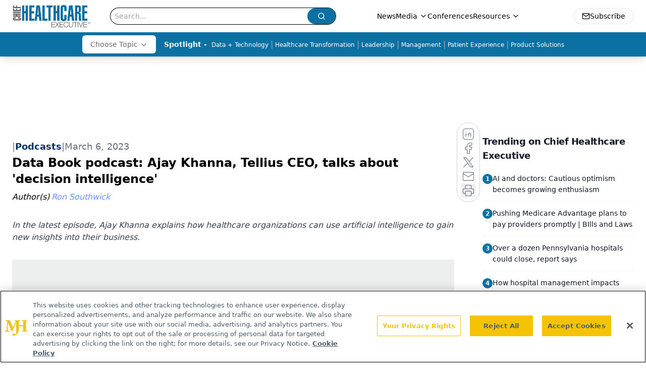

--- FILE ---
content_type: text/html; charset=utf-8
request_url: https://www.chiefhealthcareexecutive.com/view/data-book-podcast-ajay-khanna-tellius-ceo-talks-about-decision-intelligence-
body_size: 48264
content:
<!DOCTYPE html><html lang="en"> <head><link rel="prefetch" href="/logo.webp"><link rel="preconnect" href="https://www.googletagmanager.com"><link rel="preconnect" href="https://cdn.segment.com"><link rel="preconnect" href="https://www.lightboxcdn.com"><link rel="preconnect" href="https://cdn.cookielaw.org"><link rel="preconnect" href="https://pub.doubleverify.com"><link rel="preconnect" href="https://www.googletagservices.com"><link rel="dns-prefetch" href="https://cdn.jsdelivr.net"><link rel="preconnect" href="https://res.lassomarketing.io"><link rel="icon" href="/favicon.svg" type="image/svg+xml"><link rel="icon" href="/favicon.ico" sizes="any"><link rel="apple-touch-icon" href="/apple-touch-icon.png"><meta charset="UTF-8"><meta name="viewport" content="width=device-width, initial-scale=1.0"><title>Data Book podcast: Ajay Khanna, Tellius CEO, talks about 'decision intelligence' | Chief Healthcare Executive</title><link rel="canonical" href="https://www.chiefhealthcareexecutive.com/view/data-book-podcast-ajay-khanna-tellius-ceo-talks-about-decision-intelligence-"><meta name="description" content="In the latest episode, Ajay Khanna explains how healthcare organizations can use artificial intelligence to gain new insights into their business. "><meta name="robots" content="index, follow"><meta property="og:title" content="Data Book podcast: Ajay Khanna, Tellius CEO, talks about 'decision intelligence' | Chief Healthcare Executive"><meta property="og:type" content="website"><meta property="og:image" content="https://cdn.sanity.io/images/0vv8moc6/che/dd131035b54c093a917555c8158e90462f20e598-606x606.jpg"><meta property="og:url" content="https://www.chiefhealthcareexecutive.com/view/data-book-podcast-ajay-khanna-tellius-ceo-talks-about-decision-intelligence-"><meta property="og:image:url" content="https://cdn.sanity.io/images/0vv8moc6/che/dd131035b54c093a917555c8158e90462f20e598-606x606.jpg"><meta property="og:image:width" content="1200"><meta property="og:image:height" content="630"><meta property="og:image:alt" content="Data Book podcast: Ajay Khanna, Tellius CEO, talks about 'decision intelligence' | Chief Healthcare Executive"><meta property="article:published_time" content="2026-01-21T14:51:53.283Z"><meta property="article:modified_time" content="2026-01-21T14:51:53.283Z"><meta property="article:author" content="Ron Southwick"><meta property="article:tag" content="ai"><meta property="article:tag" content="artificial-intelligence"><meta property="article:tag" content="data-book"><meta property="article:tag" content="machine-learning"><meta property="article:tag" content="ajay-khanna"><meta property="article:tag" content="tellius"><meta name="twitter:site" content="@onclive"><meta name="twitter:title" content="Data Book podcast: Ajay Khanna, Tellius CEO, talks about 'decision intelligence' | Chief Healthcare Executive"><meta name="twitter:image" content="https://cdn.sanity.io/images/0vv8moc6/che/dd131035b54c093a917555c8158e90462f20e598-606x606.jpg"><meta name="twitter:image:alt" content="Data Book podcast: Ajay Khanna, Tellius CEO, talks about 'decision intelligence' | Chief Healthcare Executive"><meta name="twitter:description" content="In the latest episode, Ajay Khanna explains how healthcare organizations can use artificial intelligence to gain new insights into their business. "><link rel="icon" href="/favicon.ico"><meta name="twitter:image" content="https://cdn.sanity.io/images/0vv8moc6/che/dd131035b54c093a917555c8158e90462f20e598-606x606.jpg"><meta name="twitter:title" content="Data Book podcast: Ajay Khanna, Tellius CEO, talks about 'decision intelligence' | Chief Healthcare Executive"><meta name="twitter:description" content="In the latest episode, Ajay Khanna explains how healthcare organizations can use artificial intelligence to gain new insights into their business. "><script type="application/ld+json">{"@context":"https://schema.org","@type":"NewsArticle","headline":"Data Book podcast: Ajay Khanna, Tellius CEO, talks about &apos;decision intelligence&apos;","datePublished":"2023-03-06T05:30:00.000Z","dateModified":"2023-03-06T17:01:36.000Z","inLanguage":"en-US","image":{"@type":"ImageObject","url":"https://cdn.sanity.io/images/0vv8moc6/che/dd131035b54c093a917555c8158e90462f20e598-606x606.jpg","caption":"Data Book podcast: Ajay Khanna, Tellius CEO, talks about &apos;decision intelligence&apos;","alternateName":"Data Book podcast: Ajay Khanna, Tellius CEO, talks about &apos;decision intelligence&apos;"},"thumbnail":{"@type":"ImageObject","url":"https://cdn.sanity.io/images/0vv8moc6/che/dd131035b54c093a917555c8158e90462f20e598-606x606.jpg","caption":"Data Book podcast: Ajay Khanna, Tellius CEO, talks about &apos;decision intelligence&apos;","alternateName":"Data Book podcast: Ajay Khanna, Tellius CEO, talks about &apos;decision intelligence&apos;"},"publisher":{"@type":"Organization","name":"Chief Healthcare Executive","logo":{"@type":"ImageObject","url":"https://www.chiefhealthcareexecutive.com/logo.webp"}},"keywords":"ai, artificial-intelligence, data-book, machine-learning, ajay-khanna, tellius","articleBody":"In this episode of the Data Book podcast, we talked with Ajay Khanna, the CEO of Tellius.\nTellius, a technology firm, operates an AI-driven decision intelligence platform. Khanna talks about machine learning and artificial intelligence, and its potential to help healthcare organizations gain new insights into their operations in areas ranging from hospital readmissions to supply chain challenges.\nKhanna also talks about &quot;decision intelligence,&quot; which he describes as bringing the what, why and how together. With AI, and decision intelligence, organizations can gain better insights into trends, such as why patients are choosing a certain medication.\nAnd he talks about the steps needed for healthcare organizations to move forward and embrace new technologies. &quot;It&apos;s a culture change,&quot; Khanna says. But it&apos;s also about gaining greater ease with AI and other new technologies.\nReminder: You can subscribe to Data Book on Apple, Spotify, Google, iHeart Radio and virtually everywhere you get your podcasts.","description":"In the latest episode, Ajay Khanna explains how healthcare organizations can use artificial intelligence to gain new insights into their business. ","author":[{"@type":"Person","name":"Ron Southwick","url":"https://www.chiefhealthcareexecutive.com/authors/ron-southwick"}]}</script><script type="application/ld+json">{"@context":"https://schema.org","@type":"Organization","contactPoint":{"@type":"ContactPoint","availableLanguage":["English"]},"name":"Chief Healthcare Executive - Hospital &amp; Health System Leader Insights","alternateName":"Chief Healthcare Executive","description":"Chief Healthcare Executive® offers indispensable news, features and analysis for leaders to help patients, staff, and their bottom line.","email":"info@mjhlifesciences.com","telephone":"609-716-7777","sameAs":["/rss.xml","https://www.linkedin.com/company/chiefhealthcareexecutive/","https://twitter.com/ChiefHealthExec"],"address":{"@type":"PostalAddress","streetAddress":"259 Prospect Plains Rd, Bldg H","addressLocality":"Monroe","addressRegion":"New Jersey","postalCode":"08831","addressCountry":"United States of America"},"foundingDate":"2021-02-28","founder":{"@type":"Person","name":"MJH Life Sciences"},"employees":[{"@type":"Person","name":"Laura Joszt"},{"@type":"Person","name":"Peter Wehrwein"},{"@type":"Person","name":"Ron Southwick"}]}</script><script async src="https://cdn.jsdelivr.net/npm/@segment/analytics-consent-wrapper-onetrust@latest/dist/umd/analytics-onetrust.umd.js"></script>
 <script>
  window.dataLayer = window.dataLayer || [];
  function gtag(){dataLayer.push(arguments);}
  gtag('set' , 'developer_id.dYWJhMj', true);
  gtag('consent', 'default', {
      ad_storage: 'denied',
      analytics_storage: 'denied',
      functionality_storage: 'denied',
      personalization_storage: 'denied',
      security_storage: 'granted',
      ad_user_data: 'denied',
      ad_personalization: 'denied',
      region: [
        'AT',
        'BE',
        'BG',
        'HR',
        'CY',
        'CZ',
        'DK',
        'EE',
        'FI',
        'FR',
        'DE',
        'EL',
        'HU',
        'IE',
        'IT',
        'LV',
        'LT',
        'LU',
        'MT',
        'NL',
        'PL',
        'PT',
        'RO',
        'SK',
        'SI',
        'ES',
        'SE',
        'GB',
        'US-CA',
      ],
    });
    gtag('consent', 'default', {
      ad_storage: 'granted',
      analytics_storage: 'granted',
      functionality_storage: 'granted',
      personalization_storage: 'granted',
      security_storage: 'granted',
      ad_user_data: 'granted',
      ad_personalization: 'granted',
    });
    </script>
    <script src="https://cdn.cookielaw.org/scripttemplates/otSDKStub.js" type="text/javascript" charset="UTF-8" data-domain-script="0196a05b-e349-7414-a76e-3810cbea7233"></script>
    <script type="text/javascript">function OptanonWrapper() {}</script>
    <script async type="text/plain" class="optanon-category-C0001" src="https://www.lightboxcdn.com/static/lightbox_mjh.js"></script>
  <script async type="text/plain" class="optanon-category-C0004" src="https://res.lassomarketing.io/scripts/lasso-imp-id-min.js"></script> 
   <script async type="text/javascript">
      !function(){var analytics=window.analytics=window.analytics||[];if(!analytics.initialize)if(analytics.invoked)window.console&&console.error&&console.error("Segment snippet included twice.");else{analytics.invoked=!0;analytics.methods=["trackSubmit","trackClick","trackLink","trackForm","pageview","identify","reset","group","track","ready","alias","debug","page","once","off","on","addSourceMiddleware","addIntegrationMiddleware","setAnonymousId","addDestinationMiddleware"];analytics.factory=function(e){return function(){var t=Array.prototype.slice.call(arguments);t.unshift(e);analytics.push(t);return analytics}};for(var e=0;e<analytics.methods.length;e++){var key=analytics.methods[e];analytics[key]=analytics.factory(key)}analytics.load=function(key,e){var t=document.createElement("script");t.type="text/javascript";t.async=!0;t.src="https://cdn.segment.com/analytics.js/v1/" + key + "/analytics.min.js";var n=document.getElementsByTagName("script")[0];n.parentNode.insertBefore(t,n);analytics._loadOptions=e};analytics.SNIPPET_VERSION="4.13.1";
      //check lasso , if lassoImpID doesnt exist try again in 1.25 seconds
      function checkLasso() {
        if (typeof lassoImpID !== 'undefined') {
          window.LassoImpressionID = lassoImpID();
          withOneTrust(analytics).load('BBbKMoOjmhsxPnbd2nO6osz3zq67DzuN');
          analytics.page({
            'LassoImpressionID': window.LassoImpressionID
          });
        } else {
          setTimeout(checkLasso, 1000);
        }
      }
          checkLasso();
            }}();
    </script><script class="optanon-category-C0001" type="text/plain" async src="https://one.chiefhealthcareexecutive.com/tagmanager/scripts/one.js"></script><script async type="text/javascript" src="https://one.chiefhealthcareexecutive.com/tagmanager/scripts/one.js"></script><script type="text/javascript" src="https://www.googletagservices.com/tag/js/gpt.js"></script><script async src="https://pub.doubleverify.com/dvtag/20083417/DV1815449/pub.js"></script><script type="text/javascript">
            window.onDvtagReady = function (callback, timeout = 750) { 
            window.dvtag = window.dvtag || {} 
            dvtag.cmd = dvtag.cmd || [] 
            const opt = { callback, timeout, timestamp: new Date().getTime() } 
            dvtag.cmd.push(function () { dvtag.queueAdRequest(opt) }) 
            setTimeout(function () { 
            const cb = opt.callback 
            opt.callback = null 
            if (cb) cb() 
            }, timeout) 
            } 
     </script><script>(function(){const gtmID = "K78TXND";

        (function (w, d, s, l, i) {
          w[l] = w[l] || [];
          w[l].push({ 'gtm.start': new Date().getTime(), event: 'gtm.js' });
          var f = d.getElementsByTagName(s)[0],
            j = d.createElement(s),
            dl = l != 'dataLayer' ? '&l=' + l : '';
          j.async = true;
          j.src = 'https://www.googletagmanager.com/gtm.js?id=' + i + dl;
          f.parentNode.insertBefore(j, f);
        })(window, document, 'script', 'dataLayer', 'GTM-' + gtmID);
      })();</script><!-- <ClientRouter  /> --><link rel="stylesheet" href="/_astro/_slug_.D7ylQAeM.css">
<link rel="stylesheet" href="/_astro/_slug_.1XxvNgLm.css"><script type="module" src="/_astro/page.V2R8AmkL.js"></script></head> <body> <style>astro-island,astro-slot,astro-static-slot{display:contents}</style><script>(()=>{var e=async t=>{await(await t())()};(self.Astro||(self.Astro={})).load=e;window.dispatchEvent(new Event("astro:load"));})();</script><script>(()=>{var A=Object.defineProperty;var g=(i,o,a)=>o in i?A(i,o,{enumerable:!0,configurable:!0,writable:!0,value:a}):i[o]=a;var d=(i,o,a)=>g(i,typeof o!="symbol"?o+"":o,a);{let i={0:t=>m(t),1:t=>a(t),2:t=>new RegExp(t),3:t=>new Date(t),4:t=>new Map(a(t)),5:t=>new Set(a(t)),6:t=>BigInt(t),7:t=>new URL(t),8:t=>new Uint8Array(t),9:t=>new Uint16Array(t),10:t=>new Uint32Array(t),11:t=>1/0*t},o=t=>{let[l,e]=t;return l in i?i[l](e):void 0},a=t=>t.map(o),m=t=>typeof t!="object"||t===null?t:Object.fromEntries(Object.entries(t).map(([l,e])=>[l,o(e)]));class y extends HTMLElement{constructor(){super(...arguments);d(this,"Component");d(this,"hydrator");d(this,"hydrate",async()=>{var b;if(!this.hydrator||!this.isConnected)return;let e=(b=this.parentElement)==null?void 0:b.closest("astro-island[ssr]");if(e){e.addEventListener("astro:hydrate",this.hydrate,{once:!0});return}let c=this.querySelectorAll("astro-slot"),n={},h=this.querySelectorAll("template[data-astro-template]");for(let r of h){let s=r.closest(this.tagName);s!=null&&s.isSameNode(this)&&(n[r.getAttribute("data-astro-template")||"default"]=r.innerHTML,r.remove())}for(let r of c){let s=r.closest(this.tagName);s!=null&&s.isSameNode(this)&&(n[r.getAttribute("name")||"default"]=r.innerHTML)}let p;try{p=this.hasAttribute("props")?m(JSON.parse(this.getAttribute("props"))):{}}catch(r){let s=this.getAttribute("component-url")||"<unknown>",v=this.getAttribute("component-export");throw v&&(s+=` (export ${v})`),console.error(`[hydrate] Error parsing props for component ${s}`,this.getAttribute("props"),r),r}let u;await this.hydrator(this)(this.Component,p,n,{client:this.getAttribute("client")}),this.removeAttribute("ssr"),this.dispatchEvent(new CustomEvent("astro:hydrate"))});d(this,"unmount",()=>{this.isConnected||this.dispatchEvent(new CustomEvent("astro:unmount"))})}disconnectedCallback(){document.removeEventListener("astro:after-swap",this.unmount),document.addEventListener("astro:after-swap",this.unmount,{once:!0})}connectedCallback(){if(!this.hasAttribute("await-children")||document.readyState==="interactive"||document.readyState==="complete")this.childrenConnectedCallback();else{let e=()=>{document.removeEventListener("DOMContentLoaded",e),c.disconnect(),this.childrenConnectedCallback()},c=new MutationObserver(()=>{var n;((n=this.lastChild)==null?void 0:n.nodeType)===Node.COMMENT_NODE&&this.lastChild.nodeValue==="astro:end"&&(this.lastChild.remove(),e())});c.observe(this,{childList:!0}),document.addEventListener("DOMContentLoaded",e)}}async childrenConnectedCallback(){let e=this.getAttribute("before-hydration-url");e&&await import(e),this.start()}async start(){let e=JSON.parse(this.getAttribute("opts")),c=this.getAttribute("client");if(Astro[c]===void 0){window.addEventListener(`astro:${c}`,()=>this.start(),{once:!0});return}try{await Astro[c](async()=>{let n=this.getAttribute("renderer-url"),[h,{default:p}]=await Promise.all([import(this.getAttribute("component-url")),n?import(n):()=>()=>{}]),u=this.getAttribute("component-export")||"default";if(!u.includes("."))this.Component=h[u];else{this.Component=h;for(let f of u.split("."))this.Component=this.Component[f]}return this.hydrator=p,this.hydrate},e,this)}catch(n){console.error(`[astro-island] Error hydrating ${this.getAttribute("component-url")}`,n)}}attributeChangedCallback(){this.hydrate()}}d(y,"observedAttributes",["props"]),customElements.get("astro-island")||customElements.define("astro-island",y)}})();</script><astro-island uid="2e8jX7" prefix="r7" component-url="/_astro/atoms.Ch89ewdX.js" component-export="SanityClient" renderer-url="/_astro/client.4AZqD4Tw.js" props="{&quot;config&quot;:[0,{&quot;dataset&quot;:[0,&quot;che&quot;],&quot;projectId&quot;:[0,&quot;0vv8moc6&quot;],&quot;useCdn&quot;:[0,true],&quot;token&quot;:[0,&quot;skIjFEmlzBmyZpjK8Zc1FQwpwi0Bv3wVI0WhSPJfe5wEiXkmkb3Rq7h5T1WLyvXaJAhM7sOBa2vXBRGxShTPYsvCpTSYuIFBEZnhapLqKMkXyRyxCYjZQYbPv4Zbdn7UMjfKcTbCwat1s1GKaDhqbiwIffPYLGtrK4hT6V3Xq32NfzOzScjn&quot;]}]}" ssr client="load" opts="{&quot;name&quot;:&quot;SanityClient&quot;,&quot;value&quot;:true}"></astro-island>  <!-- <VisualEditing enabled={visualEditingEnabled} zIndex={1000} /> --> <script>(()=>{var e=async t=>{await(await t())()};(self.Astro||(self.Astro={})).only=e;window.dispatchEvent(new Event("astro:only"));})();</script><astro-island uid="Z1z8f4F" component-url="/_astro/index.qum6FzgI.js" component-export="default" renderer-url="/_astro/client.4AZqD4Tw.js" props="{&quot;settings&quot;:[0,{&quot;useNewWelcomeAd&quot;:[0,true],&quot;siteConfig&quot;:[0,{&quot;sanityClientConfig&quot;:[0,{&quot;dataset&quot;:[0,&quot;che&quot;],&quot;projectId&quot;:[0,&quot;0vv8moc6&quot;],&quot;useCdn&quot;:[0,true],&quot;token&quot;:[0,&quot;skIjFEmlzBmyZpjK8Zc1FQwpwi0Bv3wVI0WhSPJfe5wEiXkmkb3Rq7h5T1WLyvXaJAhM7sOBa2vXBRGxShTPYsvCpTSYuIFBEZnhapLqKMkXyRyxCYjZQYbPv4Zbdn7UMjfKcTbCwat1s1GKaDhqbiwIffPYLGtrK4hT6V3Xq32NfzOzScjn&quot;]}],&quot;gtmID&quot;:[0,&quot;K78TXND&quot;],&quot;title&quot;:[0,&quot;Chief Healthcare Executive&quot;],&quot;liveDomain&quot;:[0,&quot;www.chiefhealthcareexecutive.com&quot;],&quot;logo&quot;:[0,&quot;/logo.webp&quot;],&quot;white_logo&quot;:[0,&quot;/logo.webp&quot;],&quot;megaMenuTaxName&quot;:[0,&quot;clinical&quot;],&quot;twitter&quot;:[0,&quot;@onclive&quot;],&quot;onejs&quot;:[0,&quot;https://one.chiefhealthcareexecutive.com/tagmanager/scripts/one.js&quot;],&quot;sharingImageUrl&quot;:[0,&quot;https://www.chiefhealthcareexecutive.com/logo.webp&quot;],&quot;oneTrustId&quot;:[0,&quot;0196a05b-e349-7414-a76e-3810cbea7233&quot;],&quot;subscribe&quot;:[0,{&quot;href&quot;:[0,&quot;/newsletter&quot;],&quot;text&quot;:[0,&quot;&quot;]}],&quot;customSpecialtyText&quot;:[0,&quot;Choose Topic&quot;],&quot;subFooterLinks&quot;:[1,[[0,{&quot;url&quot;:[0,&quot;/&quot;],&quot;title&quot;:[0,&quot;Home&quot;]}],[0,{&quot;url&quot;:[0,&quot;/about&quot;],&quot;title&quot;:[0,&quot;About Us&quot;]}],[0,{&quot;url&quot;:[0,&quot;/news&quot;],&quot;title&quot;:[0,&quot;News&quot;]}],[0,{&quot;url&quot;:[0,&quot;/contactus&quot;],&quot;title&quot;:[0,&quot;Contact Us&quot;]}]]]}],&quot;styleConfig&quot;:[0,{&quot;navigation&quot;:[0,5],&quot;footer&quot;:[0,1],&quot;featureDeck&quot;:[0,1],&quot;featureSlider&quot;:[0,1],&quot;logoSize&quot;:[0,&quot;large&quot;]}],&quot;adConfig&quot;:[0,{&quot;networkID&quot;:[0,&quot;4688&quot;],&quot;adUnit&quot;:[0,&quot;chiefhealthcareexecutive.com&quot;]}],&quot;pageConfig&quot;:[0,{&quot;publicationName&quot;:[0,&quot;Chief Healthcare Executive&quot;],&quot;publicationUrl&quot;:[0,&quot;journals&quot;],&quot;authorUrl&quot;:[0,&quot;authors&quot;],&quot;cmeUrl&quot;:[0,&quot;continuing-medical-education&quot;]}],&quot;sanityConfig&quot;:[0,{&quot;taxonomy&quot;:[0,{&quot;news&quot;:[0,&quot;3c8c2bfe-c4d1-42d5-bc74-e85e742c0108&quot;],&quot;conference&quot;:[0,&quot;acb79ccb-4fd4-472c-9f96-bf4b9b0f6f71&quot;],&quot;clinical&quot;:[0,&quot;2389f81f-2d5b-454c-9a39-f96a1136082c&quot;]}],&quot;docGroup&quot;:[0,{&quot;conference&quot;:[0,&quot;eff718bb-e9c3-41a7-a453-e51905c8ea61&quot;]}],&quot;contentCategory&quot;:[0,{&quot;articles&quot;:[0,&quot;c7eb6213-d56a-405d-8330-58112517435d&quot;],&quot;videos&quot;:[0,&quot;7aaa3ba0-faf6-4171-a6a3-07976fa2bd78&quot;],&quot;podcasts&quot;:[0,&quot;1a28bf16-d8f7-405e-ab12-eb390abb896a&quot;]}]}],&quot;customPageTypes&quot;:[1,[]],&quot;gateEnabled&quot;:[0,&quot;modal&quot;],&quot;sMaxAge&quot;:[0,300],&quot;staleWhileRevalidate&quot;:[0,329],&quot;allowedDomains&quot;:[1,[[0,&quot;ce.dvm360.com&quot;],[0,&quot;www.pharmacytimes.org&quot;],[0,&quot;www.gotoper.com&quot;]]]}],&quot;targeting&quot;:[0,{&quot;content_placement&quot;:[1,[[0,&quot;topic/data-technology&quot;],[0,&quot;topic/big-data-ai&quot;],[0,&quot;topic/healthcare-transformation&quot;]]],&quot;document_url&quot;:[1,[[0,&quot;data-book-podcast-ajay-khanna-tellius-ceo-talks-about-decision-intelligence-&quot;]]],&quot;document_group&quot;:[1,[]],&quot;content_group&quot;:[1,[]],&quot;rootDocumentGroup&quot;:[1,[]],&quot;issue_url&quot;:[1,[]],&quot;publication_url&quot;:[1,[]],&quot;tags&quot;:[1,[[0,&quot;data-book&quot;],[0,&quot;tellius&quot;],[0,&quot;ajay-khanna&quot;],[0,&quot;ai&quot;],[0,&quot;artificial-intelligence&quot;],[0,&quot;machine-learning&quot;]]],&quot;hostname&quot;:[0,&quot;www.chiefhealthcareexecutive.com&quot;],&quot;adLayer&quot;:[0,{&quot;adSlotSelection&quot;:[1,[]]}]}],&quot;gateData&quot;:[0,{}]}" ssr client="only" opts="{&quot;name&quot;:&quot;ADWelcome&quot;,&quot;value&quot;:true}"></astro-island> <astro-island uid="Z21dwmn" prefix="r31" component-url="/_astro/ADFloatingFooter.BD49CBHT.js" component-export="default" renderer-url="/_astro/client.4AZqD4Tw.js" props="{&quot;networkID&quot;:[0,&quot;4688&quot;],&quot;adUnit&quot;:[0,&quot;chiefhealthcareexecutive.com&quot;],&quot;targeting&quot;:[0,{&quot;content_placement&quot;:[1,[[0,&quot;topic/data-technology&quot;],[0,&quot;topic/big-data-ai&quot;],[0,&quot;topic/healthcare-transformation&quot;]]],&quot;document_url&quot;:[1,[[0,&quot;data-book-podcast-ajay-khanna-tellius-ceo-talks-about-decision-intelligence-&quot;]]],&quot;document_group&quot;:[1,[]],&quot;content_group&quot;:[1,[]],&quot;rootDocumentGroup&quot;:[1,[]],&quot;issue_url&quot;:[1,[]],&quot;publication_url&quot;:[1,[]],&quot;tags&quot;:[1,[[0,&quot;data-book&quot;],[0,&quot;tellius&quot;],[0,&quot;ajay-khanna&quot;],[0,&quot;ai&quot;],[0,&quot;artificial-intelligence&quot;],[0,&quot;machine-learning&quot;]]],&quot;hostname&quot;:[0,&quot;www.chiefhealthcareexecutive.com&quot;],&quot;adLayer&quot;:[0,{&quot;adSlotSelection&quot;:[1,[]]}]}]}" ssr client="load" opts="{&quot;name&quot;:&quot;ADFloatingFooter&quot;,&quot;value&quot;:true}"></astro-island>      <astro-island uid="1qDLSz" prefix="r32" component-url="/_astro/ui.cZb-a-7l.js" component-export="N5" renderer-url="/_astro/client.4AZqD4Tw.js" props="{&quot;data&quot;:[0,{&quot;logoImage&quot;:[0,&quot;/logo.webp&quot;],&quot;mainLinks&quot;:[1,[[0,{&quot;_createdAt&quot;:[0,&quot;2021-01-14T15:12:27Z&quot;],&quot;_id&quot;:[0,&quot;4d2564b1-2f2f-4014-a306-876eb18ed264&quot;],&quot;_rev&quot;:[0,&quot;jGliDFZZEPdjIpUnu4xJPD&quot;],&quot;_type&quot;:[0,&quot;mainNavigation&quot;],&quot;_updatedAt&quot;:[0,&quot;2021-01-14T15:12:55Z&quot;],&quot;is_active&quot;:[0,true],&quot;name&quot;:[0,&quot;News&quot;],&quot;navParent&quot;:[0,null],&quot;sortOrder&quot;:[0,1],&quot;subQuery&quot;:[1,[]],&quot;url&quot;:[0,&quot;/news&quot;]}],[0,{&quot;_createdAt&quot;:[0,&quot;2021-01-14T15:12:36Z&quot;],&quot;_id&quot;:[0,&quot;dc980c91-e8c9-4e67-b57b-e18c2767b691&quot;],&quot;_rev&quot;:[0,&quot;jGliDFZZEPdjIpUnu4xIsF&quot;],&quot;_type&quot;:[0,&quot;mainNavigation&quot;],&quot;_updatedAt&quot;:[0,&quot;2021-01-14T15:12:50Z&quot;],&quot;is_active&quot;:[0,true],&quot;name&quot;:[0,&quot;Media&quot;],&quot;navParent&quot;:[0,null],&quot;sortOrder&quot;:[0,2],&quot;subQuery&quot;:[1,[[0,{&quot;_createdAt&quot;:[0,&quot;2021-01-14T15:13:46Z&quot;],&quot;_id&quot;:[0,&quot;b4215f33-5ef4-4b6e-beb8-4a2362cf5669&quot;],&quot;_rev&quot;:[0,&quot;kZYjqFJyrN0fPPHPQwkUuO&quot;],&quot;_type&quot;:[0,&quot;mainNavigation&quot;],&quot;_updatedAt&quot;:[0,&quot;2021-07-29T14:43:56Z&quot;],&quot;children&quot;:[1,[]],&quot;is_active&quot;:[0,true],&quot;name&quot;:[0,&quot;Medical World News&quot;],&quot;navParent&quot;:[0,{&quot;_ref&quot;:[0,&quot;dc980c91-e8c9-4e67-b57b-e18c2767b691&quot;],&quot;_type&quot;:[0,&quot;reference&quot;]}],&quot;url&quot;:[0,&quot;https://www.medicalworldnews.com/&quot;]}],[0,{&quot;_createdAt&quot;:[0,&quot;2021-01-14T15:13:14Z&quot;],&quot;_id&quot;:[0,&quot;25ec50e4-b4d9-4b69-a952-6240be4e08c1&quot;],&quot;_rev&quot;:[0,&quot;jGliDFZZEPdjIpUnu4xLud&quot;],&quot;_type&quot;:[0,&quot;mainNavigation&quot;],&quot;_updatedAt&quot;:[0,&quot;2021-01-14T15:13:14Z&quot;],&quot;children&quot;:[1,[]],&quot;is_active&quot;:[0,true],&quot;name&quot;:[0,&quot;Peer Exchange&quot;],&quot;navParent&quot;:[0,{&quot;_ref&quot;:[0,&quot;dc980c91-e8c9-4e67-b57b-e18c2767b691&quot;],&quot;_type&quot;:[0,&quot;reference&quot;]}],&quot;url&quot;:[0,&quot;/peer-exchange&quot;]}],[0,{&quot;_createdAt&quot;:[0,&quot;2021-01-14T15:13:17Z&quot;],&quot;_id&quot;:[0,&quot;8a669003-e210-4dd6-96c5-03803631d3c2&quot;],&quot;_rev&quot;:[0,&quot;jGliDFZZEPdjIpUnu4xNjf&quot;],&quot;_type&quot;:[0,&quot;mainNavigation&quot;],&quot;_updatedAt&quot;:[0,&quot;2021-01-14T15:13:26Z&quot;],&quot;children&quot;:[1,[]],&quot;is_active&quot;:[0,true],&quot;name&quot;:[0,&quot;Podcasts&quot;],&quot;navParent&quot;:[0,{&quot;_ref&quot;:[0,&quot;dc980c91-e8c9-4e67-b57b-e18c2767b691&quot;],&quot;_type&quot;:[0,&quot;reference&quot;]}],&quot;url&quot;:[0,&quot;/podcasts&quot;]}],[0,{&quot;_createdAt&quot;:[0,&quot;2021-01-14T15:13:32Z&quot;],&quot;_id&quot;:[0,&quot;b51381e7-d4db-4426-8f12-0639696c348a&quot;],&quot;_rev&quot;:[0,&quot;zrvQ7NcciQLtOvztGyOrZI&quot;],&quot;_type&quot;:[0,&quot;mainNavigation&quot;],&quot;_updatedAt&quot;:[0,&quot;2021-01-14T15:13:37Z&quot;],&quot;children&quot;:[1,[]],&quot;is_active&quot;:[0,true],&quot;name&quot;:[0,&quot;Videos&quot;],&quot;navParent&quot;:[0,{&quot;_ref&quot;:[0,&quot;dc980c91-e8c9-4e67-b57b-e18c2767b691&quot;],&quot;_type&quot;:[0,&quot;reference&quot;]}],&quot;url&quot;:[0,&quot;/videos&quot;]}],[0,{&quot;_createdAt&quot;:[0,&quot;2021-01-14T15:14:10Z&quot;],&quot;_id&quot;:[0,&quot;8dca4898-d206-41fd-acd0-54a12d78ff38&quot;],&quot;_rev&quot;:[0,&quot;zrvQ7NcciQLtOvztGyOxdY&quot;],&quot;_type&quot;:[0,&quot;mainNavigation&quot;],&quot;_updatedAt&quot;:[0,&quot;2021-01-14T15:14:19Z&quot;],&quot;children&quot;:[1,[]],&quot;is_active&quot;:[0,true],&quot;name&quot;:[0,&quot;Webinars&quot;],&quot;navParent&quot;:[0,{&quot;_ref&quot;:[0,&quot;dc980c91-e8c9-4e67-b57b-e18c2767b691&quot;],&quot;_type&quot;:[0,&quot;reference&quot;]}],&quot;url&quot;:[0,&quot;/webinars&quot;]}]]]}],[0,{&quot;_createdAt&quot;:[0,&quot;2022-01-14T16:17:57Z&quot;],&quot;_id&quot;:[0,&quot;fdc7ca1e-f5e3-4dfa-8654-e35e0940b94c&quot;],&quot;_rev&quot;:[0,&quot;QRtDAv81NYkdBGRQiyiX5R&quot;],&quot;_type&quot;:[0,&quot;mainNavigation&quot;],&quot;_updatedAt&quot;:[0,&quot;2022-01-14T16:33:13Z&quot;],&quot;is_active&quot;:[0,true],&quot;name&quot;:[0,&quot;Conferences&quot;],&quot;navParent&quot;:[0,null],&quot;sortOrder&quot;:[0,4],&quot;subQuery&quot;:[1,[]],&quot;url&quot;:[0,&quot;/conference&quot;]}],[0,{&quot;_createdAt&quot;:[0,&quot;2022-01-14T16:32:23Z&quot;],&quot;_id&quot;:[0,&quot;b1191f33-b339-496c-ba1d-c5c500d90a28&quot;],&quot;_rev&quot;:[0,&quot;QRtDAv81NYkdBGRQiyiXO4&quot;],&quot;_type&quot;:[0,&quot;mainNavigation&quot;],&quot;_updatedAt&quot;:[0,&quot;2022-01-14T16:33:23Z&quot;],&quot;is_active&quot;:[0,true],&quot;name&quot;:[0,&quot;Resources&quot;],&quot;navParent&quot;:[0,null],&quot;sortOrder&quot;:[0,5],&quot;subQuery&quot;:[1,[[0,{&quot;_createdAt&quot;:[0,&quot;2022-01-14T16:32:39Z&quot;],&quot;_id&quot;:[0,&quot;947e66f7-a12f-450e-af4d-cf7e139bd13e&quot;],&quot;_rev&quot;:[0,&quot;QRtDAv81NYkdBGRQiyiVrn&quot;],&quot;_type&quot;:[0,&quot;mainNavigation&quot;],&quot;_updatedAt&quot;:[0,&quot;2022-01-14T16:32:39Z&quot;],&quot;children&quot;:[1,[]],&quot;is_active&quot;:[0,true],&quot;name&quot;:[0,&quot;Sponsored&quot;],&quot;navParent&quot;:[0,{&quot;_ref&quot;:[0,&quot;b1191f33-b339-496c-ba1d-c5c500d90a28&quot;],&quot;_type&quot;:[0,&quot;reference&quot;]}],&quot;url&quot;:[0,&quot;/sponsored-resources&quot;]}],[0,{&quot;_createdAt&quot;:[0,&quot;2022-04-14T19:39:00Z&quot;],&quot;_id&quot;:[0,&quot;6878879e-d8f0-4359-9e3f-1c77422587e7&quot;],&quot;_rev&quot;:[0,&quot;TVkIRzabYEGOg3P3rnvWsm&quot;],&quot;_type&quot;:[0,&quot;mainNavigation&quot;],&quot;_updatedAt&quot;:[0,&quot;2022-04-14T19:39:00Z&quot;],&quot;children&quot;:[1,[]],&quot;is_active&quot;:[0,true],&quot;name&quot;:[0,&quot;Sponsored Content&quot;],&quot;navParent&quot;:[0,{&quot;_ref&quot;:[0,&quot;b1191f33-b339-496c-ba1d-c5c500d90a28&quot;],&quot;_type&quot;:[0,&quot;reference&quot;]}],&quot;url&quot;:[0,&quot;/sponsored-content&quot;]}]]]}],[0,{&quot;_createdAt&quot;:[0,&quot;2021-02-12T01:20:46Z&quot;],&quot;_id&quot;:[0,&quot;59cc6ae4-fed5-44bf-92b4-dd7e79a097e8&quot;],&quot;_rev&quot;:[0,&quot;IjRe4StZfrEnZReHgT2ddW&quot;],&quot;_system&quot;:[0,{&quot;base&quot;:[0,{&quot;id&quot;:[0,&quot;59cc6ae4-fed5-44bf-92b4-dd7e79a097e8&quot;],&quot;rev&quot;:[0,&quot;EN8bv8eBHApzTNIWW1wPjf&quot;]}]}],&quot;_type&quot;:[0,&quot;mainNavigation&quot;],&quot;_updatedAt&quot;:[0,&quot;2025-10-30T14:13:02Z&quot;],&quot;blank&quot;:[0,false],&quot;is_active&quot;:[0,true],&quot;name&quot;:[0,&quot;Subscribe&quot;],&quot;navParent&quot;:[0,null],&quot;needSegmentSupport&quot;:[0,true],&quot;sortOrder&quot;:[0,6],&quot;subQuery&quot;:[1,[]],&quot;url&quot;:[0,&quot;https://one.chiefhealthcareexecutive.com/subscribe/&quot;]}]]],&quot;secondaryLinks&quot;:[1,[[0,{&quot;_id&quot;:[0,&quot;clinical_big-data-ai&quot;],&quot;children&quot;:[1,[]],&quot;identifier&quot;:[0,&quot;big-data-ai&quot;],&quot;name&quot;:[0,&quot;AI &amp; Data Analytics&quot;],&quot;parentIdentifier&quot;:[0,&quot;topic&quot;],&quot;sortOrder&quot;:[0,null]}],[0,{&quot;_id&quot;:[0,&quot;949fe382-af66-4a04-bb0c-8479ea78f6ea&quot;],&quot;children&quot;:[1,[]],&quot;identifier&quot;:[0,&quot;business&quot;],&quot;name&quot;:[0,&quot;Business&quot;],&quot;parentIdentifier&quot;:[0,&quot;topic&quot;],&quot;sortOrder&quot;:[0,null]}],[0,{&quot;_id&quot;:[0,&quot;clinical_cybersecurity&quot;],&quot;children&quot;:[1,[]],&quot;identifier&quot;:[0,&quot;cybersecurity&quot;],&quot;name&quot;:[0,&quot;Cybersecurity&quot;],&quot;parentIdentifier&quot;:[0,&quot;topic&quot;],&quot;sortOrder&quot;:[0,null]}],[0,{&quot;_id&quot;:[0,&quot;888789ce-fcee-46a2-9c97-2ec803cd7321&quot;],&quot;children&quot;:[1,[]],&quot;identifier&quot;:[0,&quot;data-technology&quot;],&quot;name&quot;:[0,&quot;Data + Technology&quot;],&quot;parentIdentifier&quot;:[0,&quot;topic&quot;],&quot;sortOrder&quot;:[0,null]}],[0,{&quot;_id&quot;:[0,&quot;0a7f4c65-6831-47c4-bc2e-f5e97352750e&quot;],&quot;children&quot;:[1,[]],&quot;identifier&quot;:[0,&quot;diversity-equity-inclusion&quot;],&quot;name&quot;:[0,&quot;Diversity, equity and inclusion&quot;],&quot;parentIdentifier&quot;:[0,&quot;topic&quot;],&quot;sortOrder&quot;:[0,null]}],[0,{&quot;_id&quot;:[0,&quot;26385fcc-e0fa-4c87-ad82-cd3d84681ca6&quot;],&quot;children&quot;:[1,[]],&quot;identifier&quot;:[0,&quot;financial-decision-making&quot;],&quot;name&quot;:[0,&quot;Financial Decision Making&quot;],&quot;parentIdentifier&quot;:[0,&quot;topic&quot;],&quot;sortOrder&quot;:[0,null]}],[0,{&quot;_id&quot;:[0,&quot;dc360aba-3e2b-4553-8f92-b935121d05da&quot;],&quot;children&quot;:[1,[]],&quot;identifier&quot;:[0,&quot;health-equity&quot;],&quot;name&quot;:[0,&quot;Health equity&quot;],&quot;parentIdentifier&quot;:[0,&quot;topic&quot;],&quot;sortOrder&quot;:[0,null]}],[0,{&quot;_id&quot;:[0,&quot;7d4f75b6-0794-410d-afef-14515bdf58ac&quot;],&quot;children&quot;:[1,[]],&quot;identifier&quot;:[0,&quot;healthcare-transformation&quot;],&quot;name&quot;:[0,&quot;Healthcare Transformation&quot;],&quot;parentIdentifier&quot;:[0,&quot;topic&quot;],&quot;sortOrder&quot;:[0,null]}],[0,{&quot;_id&quot;:[0,&quot;clinical_interoperability&quot;],&quot;children&quot;:[1,[]],&quot;identifier&quot;:[0,&quot;interoperability&quot;],&quot;name&quot;:[0,&quot;Interoperability &amp; EHRs&quot;],&quot;parentIdentifier&quot;:[0,&quot;topic&quot;],&quot;sortOrder&quot;:[0,null]}],[0,{&quot;_id&quot;:[0,&quot;608e584a-84f3-4ea4-b42c-d0df970c06b4&quot;],&quot;children&quot;:[1,[]],&quot;identifier&quot;:[0,&quot;leadership&quot;],&quot;name&quot;:[0,&quot;Leadership&quot;],&quot;parentIdentifier&quot;:[0,&quot;topic&quot;],&quot;sortOrder&quot;:[0,null]}],[0,{&quot;_id&quot;:[0,&quot;723e36b9-b268-4d36-a19c-c93e182720f7&quot;],&quot;children&quot;:[1,[]],&quot;identifier&quot;:[0,&quot;management&quot;],&quot;name&quot;:[0,&quot;Management&quot;],&quot;parentIdentifier&quot;:[0,&quot;topic&quot;],&quot;sortOrder&quot;:[0,null]}],[0,{&quot;_id&quot;:[0,&quot;clinical_medical-devices&quot;],&quot;children&quot;:[1,[]],&quot;identifier&quot;:[0,&quot;medical-devices&quot;],&quot;name&quot;:[0,&quot;Medical Devices&quot;],&quot;parentIdentifier&quot;:[0,&quot;topic&quot;],&quot;sortOrder&quot;:[0,null]}],[0,{&quot;_id&quot;:[0,&quot;c7d2aac2-a1fb-430b-831e-10a62c2b6733&quot;],&quot;children&quot;:[1,[]],&quot;identifier&quot;:[0,&quot;mergers-and-acquisitions&quot;],&quot;name&quot;:[0,&quot;Mergers and Acquisitions&quot;],&quot;parentIdentifier&quot;:[0,&quot;topic&quot;],&quot;sortOrder&quot;:[0,null]}],[0,{&quot;_id&quot;:[0,&quot;5fef238c-d9a6-4416-859f-75c60a8c0934&quot;],&quot;children&quot;:[1,[]],&quot;identifier&quot;:[0,&quot;patient-experience&quot;],&quot;name&quot;:[0,&quot;Patient Experience&quot;],&quot;parentIdentifier&quot;:[0,&quot;topic&quot;],&quot;sortOrder&quot;:[0,null]}],[0,{&quot;_id&quot;:[0,&quot;61805bfe-8f2d-422a-9892-3c950627f4ab&quot;],&quot;children&quot;:[1,[]],&quot;identifier&quot;:[0,&quot;point-of-care-tools&quot;],&quot;name&quot;:[0,&quot;Point of Care Tools&quot;],&quot;parentIdentifier&quot;:[0,&quot;topic&quot;],&quot;sortOrder&quot;:[0,null]}],[0,{&quot;_id&quot;:[0,&quot;020d56a6-24e5-4a38-8353-160d3054d713&quot;],&quot;children&quot;:[1,[]],&quot;identifier&quot;:[0,&quot;politics&quot;],&quot;name&quot;:[0,&quot;Politics&quot;],&quot;parentIdentifier&quot;:[0,&quot;topic&quot;],&quot;sortOrder&quot;:[0,null]}],[0,{&quot;_id&quot;:[0,&quot;clinical_population-health&quot;],&quot;children&quot;:[1,[]],&quot;identifier&quot;:[0,&quot;population-health&quot;],&quot;name&quot;:[0,&quot;Pop Health Tech&quot;],&quot;parentIdentifier&quot;:[0,&quot;topic&quot;],&quot;sortOrder&quot;:[0,null]}],[0,{&quot;_id&quot;:[0,&quot;clinical_precision-medicine&quot;],&quot;children&quot;:[1,[]],&quot;identifier&quot;:[0,&quot;precision-medicine&quot;],&quot;name&quot;:[0,&quot;Precision Medicine&quot;],&quot;parentIdentifier&quot;:[0,&quot;topic&quot;],&quot;sortOrder&quot;:[0,null]}],[0,{&quot;_id&quot;:[0,&quot;6653157f-925f-4623-8a52-bf67a2fa1d08&quot;],&quot;children&quot;:[1,[]],&quot;identifier&quot;:[0,&quot;product-solutions&quot;],&quot;name&quot;:[0,&quot;Product Solutions&quot;],&quot;parentIdentifier&quot;:[0,&quot;topic&quot;],&quot;sortOrder&quot;:[0,null]}],[0,{&quot;_id&quot;:[0,&quot;c4b4dfcb-fa18-4c62-84f4-7fef1134d51d&quot;],&quot;children&quot;:[1,[]],&quot;identifier&quot;:[0,&quot;providers-in-practice&quot;],&quot;name&quot;:[0,&quot;Providers in Practice&quot;],&quot;parentIdentifier&quot;:[0,&quot;topic&quot;],&quot;sortOrder&quot;:[0,null]}],[0,{&quot;_id&quot;:[0,&quot;89fae779-be78-40bc-b7da-7f970a0b924a&quot;],&quot;children&quot;:[1,[]],&quot;identifier&quot;:[0,&quot;safer-hospitals&quot;],&quot;name&quot;:[0,&quot;Safer Hospitals&quot;],&quot;parentIdentifier&quot;:[0,&quot;topic&quot;],&quot;sortOrder&quot;:[0,null]}],[0,{&quot;_id&quot;:[0,&quot;7c99de2c-d666-435c-8b2f-417b76111635&quot;],&quot;children&quot;:[1,[]],&quot;identifier&quot;:[0,&quot;technology&quot;],&quot;name&quot;:[0,&quot;Technology&quot;],&quot;parentIdentifier&quot;:[0,&quot;topic&quot;],&quot;sortOrder&quot;:[0,null]}],[0,{&quot;_id&quot;:[0,&quot;4fecbe4b-9540-4461-b55e-f1fea8feccb0&quot;],&quot;children&quot;:[1,[]],&quot;identifier&quot;:[0,&quot;telehealth&quot;],&quot;name&quot;:[0,&quot;Telehealth&quot;],&quot;parentIdentifier&quot;:[0,&quot;topic&quot;],&quot;sortOrder&quot;:[0,null]}],[0,{&quot;_id&quot;:[0,&quot;clinical_virtual-care&quot;],&quot;children&quot;:[1,[]],&quot;identifier&quot;:[0,&quot;virtual-care&quot;],&quot;name&quot;:[0,&quot;Virtual Care&quot;],&quot;parentIdentifier&quot;:[0,&quot;topic&quot;],&quot;sortOrder&quot;:[0,null]}]]],&quot;socialLinks&quot;:[1,[[0,{&quot;_key&quot;:[0,&quot;2cb14921144f&quot;],&quot;_type&quot;:[0,&quot;urlArray&quot;],&quot;title&quot;:[0,&quot;RSS&quot;],&quot;url&quot;:[0,&quot;/rss.xml&quot;]}],[0,{&quot;_key&quot;:[0,&quot;b975fc2d14c1&quot;],&quot;_type&quot;:[0,&quot;urlArray&quot;],&quot;blank&quot;:[0,true],&quot;title&quot;:[0,&quot;LinkedIn&quot;],&quot;url&quot;:[0,&quot;https://www.linkedin.com/company/chiefhealthcareexecutive/&quot;]}],[0,{&quot;_key&quot;:[0,&quot;ec915c8fa30c&quot;],&quot;_type&quot;:[0,&quot;urlArray&quot;],&quot;blank&quot;:[0,true],&quot;title&quot;:[0,&quot;X&quot;],&quot;url&quot;:[0,&quot;https://twitter.com/ChiefHealthExec&quot;]}]]],&quot;spotlight&quot;:[1,[[0,{&quot;_createdAt&quot;:[0,&quot;2021-01-19T21:37:45Z&quot;],&quot;_id&quot;:[0,&quot;3e9a2650-7c8a-47ae-b7a9-0643e427bbed&quot;],&quot;_rev&quot;:[0,&quot;mjWz4Wb55akh8O4XswbSDb&quot;],&quot;_type&quot;:[0,&quot;subNavigation&quot;],&quot;_updatedAt&quot;:[0,&quot;2021-01-25T21:19:31Z&quot;],&quot;is_active&quot;:[0,true],&quot;name&quot;:[0,&quot;Data + Technology&quot;],&quot;navParent&quot;:[0,{&quot;_ref&quot;:[0,&quot;d3f45568-9689-4b40-97a7-827dca7d3e4a&quot;],&quot;_type&quot;:[0,&quot;reference&quot;]}],&quot;url&quot;:[0,&quot;/topic/data-technology&quot;]}],[0,{&quot;_createdAt&quot;:[0,&quot;2021-01-19T21:38:09Z&quot;],&quot;_id&quot;:[0,&quot;a93fca19-27bc-419d-8032-615a51d873c7&quot;],&quot;_rev&quot;:[0,&quot;BdHknpzslycaFCs5tCoxH2&quot;],&quot;_type&quot;:[0,&quot;subNavigation&quot;],&quot;_updatedAt&quot;:[0,&quot;2021-01-25T21:38:38Z&quot;],&quot;is_active&quot;:[0,true],&quot;name&quot;:[0,&quot;Healthcare Transformation&quot;],&quot;navParent&quot;:[0,{&quot;_ref&quot;:[0,&quot;d3f45568-9689-4b40-97a7-827dca7d3e4a&quot;],&quot;_type&quot;:[0,&quot;reference&quot;]}],&quot;url&quot;:[0,&quot;/topic/healthcare-transformation&quot;]}],[0,{&quot;_createdAt&quot;:[0,&quot;2021-01-19T21:38:54Z&quot;],&quot;_id&quot;:[0,&quot;5740b581-f807-4a5f-849c-7f056c88e1a7&quot;],&quot;_rev&quot;:[0,&quot;5Yx1BkeOYrsV2eT1WVZpeY&quot;],&quot;_type&quot;:[0,&quot;subNavigation&quot;],&quot;_updatedAt&quot;:[0,&quot;2021-01-19T21:39:05Z&quot;],&quot;is_active&quot;:[0,true],&quot;name&quot;:[0,&quot;Leadership&quot;],&quot;navParent&quot;:[0,{&quot;_ref&quot;:[0,&quot;d3f45568-9689-4b40-97a7-827dca7d3e4a&quot;],&quot;_type&quot;:[0,&quot;reference&quot;]}],&quot;url&quot;:[0,&quot;/topic/leadership&quot;]}],[0,{&quot;_createdAt&quot;:[0,&quot;2021-01-19T21:37:31Z&quot;],&quot;_id&quot;:[0,&quot;41435772-cb92-4278-a0b0-22845ea1a790&quot;],&quot;_rev&quot;:[0,&quot;BZD5lI10mhlKq9Vqkf2i3Q&quot;],&quot;_type&quot;:[0,&quot;subNavigation&quot;],&quot;_updatedAt&quot;:[0,&quot;2021-01-19T21:37:42Z&quot;],&quot;is_active&quot;:[0,true],&quot;name&quot;:[0,&quot;Management&quot;],&quot;navParent&quot;:[0,{&quot;_ref&quot;:[0,&quot;d3f45568-9689-4b40-97a7-827dca7d3e4a&quot;],&quot;_type&quot;:[0,&quot;reference&quot;]}],&quot;url&quot;:[0,&quot;/topic/management&quot;]}],[0,{&quot;_createdAt&quot;:[0,&quot;2021-01-19T21:38:36Z&quot;],&quot;_id&quot;:[0,&quot;4c2f17d8-d44c-4a75-9186-3f424822ad3f&quot;],&quot;_rev&quot;:[0,&quot;tToLz8wKrt6wDZceyXdIbY&quot;],&quot;_type&quot;:[0,&quot;subNavigation&quot;],&quot;_updatedAt&quot;:[0,&quot;2021-01-19T21:38:50Z&quot;],&quot;is_active&quot;:[0,true],&quot;name&quot;:[0,&quot;Patient Experience&quot;],&quot;navParent&quot;:[0,{&quot;_ref&quot;:[0,&quot;d3f45568-9689-4b40-97a7-827dca7d3e4a&quot;],&quot;_type&quot;:[0,&quot;reference&quot;]}],&quot;url&quot;:[0,&quot;/topic/patient-experience&quot;]}],[0,{&quot;_createdAt&quot;:[0,&quot;2021-01-20T15:28:39Z&quot;],&quot;_id&quot;:[0,&quot;0d1e8267-78c0-44d2-8913-ea1b7d222da6&quot;],&quot;_rev&quot;:[0,&quot;mjWz4Wb55akh8O4XswbpjW&quot;],&quot;_type&quot;:[0,&quot;subNavigation&quot;],&quot;_updatedAt&quot;:[0,&quot;2021-01-25T21:22:06Z&quot;],&quot;is_active&quot;:[0,true],&quot;name&quot;:[0,&quot;Product Solutions&quot;],&quot;navParent&quot;:[0,{&quot;_ref&quot;:[0,&quot;d3f45568-9689-4b40-97a7-827dca7d3e4a&quot;],&quot;_type&quot;:[0,&quot;reference&quot;]}],&quot;url&quot;:[0,&quot;/topic/product-solutions&quot;]}]]],&quot;footer&quot;:[1,[[0,{&quot;_createdAt&quot;:[0,&quot;2021-01-13T19:26:40Z&quot;],&quot;_id&quot;:[0,&quot;siteSettings&quot;],&quot;_rev&quot;:[0,&quot;IjRe4StZfrEnZReHgT2cmO&quot;],&quot;_system&quot;:[0,{&quot;base&quot;:[0,{&quot;id&quot;:[0,&quot;siteSettings&quot;],&quot;rev&quot;:[0,&quot;RSxdWdUrV9bWPmM6v10bL7&quot;]}]}],&quot;_type&quot;:[0,&quot;siteSettings&quot;],&quot;_updatedAt&quot;:[0,&quot;2025-10-30T14:12:40Z&quot;],&quot;address&quot;:[0,{&quot;addressCountry&quot;:[0,&quot;United States of America&quot;],&quot;addressLocality&quot;:[0,&quot;Monroe&quot;],&quot;addressRegion&quot;:[0,&quot;New Jersey&quot;],&quot;postalCode&quot;:[0,&quot;08831&quot;],&quot;streetAddress&quot;:[0,&quot;259 Prospect Plains Rd, Bldg H&quot;]}],&quot;alternateName&quot;:[0,&quot;Chief Healthcare Executive&quot;],&quot;contactPoint&quot;:[0,{&quot;email&quot;:[0,&quot;info@mjhlifesciences.com&quot;],&quot;telephone&quot;:[0,&quot;609-716-7777&quot;]}],&quot;creativeLayout&quot;:[0,null],&quot;creativeLayoutLatestNews&quot;:[0,null],&quot;description&quot;:[0,&quot;Chief Healthcare Executive® offers indispensable news, features and analysis for leaders to help patients, staff, and their bottom line.&quot;],&quot;employees&quot;:[1,[[0,&quot;Laura Joszt&quot;],[0,&quot;Peter Wehrwein&quot;],[0,&quot;Ron Southwick&quot;]]],&quot;enableSanity2&quot;:[0,true],&quot;footerLinks&quot;:[1,[[0,{&quot;_key&quot;:[0,&quot;a610938499c436cfa08a3367efc21683&quot;],&quot;_type&quot;:[0,&quot;urlArray&quot;],&quot;title&quot;:[0,&quot;About&quot;],&quot;url&quot;:[0,&quot;/about&quot;]}],[0,{&quot;_key&quot;:[0,&quot;d425d5008761&quot;],&quot;_type&quot;:[0,&quot;urlArray&quot;],&quot;title&quot;:[0,&quot;Advertise&quot;],&quot;url&quot;:[0,&quot;/advertise&quot;]}],[0,{&quot;_key&quot;:[0,&quot;1dea1e021c17&quot;],&quot;_type&quot;:[0,&quot;urlArray&quot;],&quot;title&quot;:[0,&quot;Editorial&quot;],&quot;url&quot;:[0,&quot;/editorial-info&quot;]}],[0,{&quot;_key&quot;:[0,&quot;783696a9880f&quot;],&quot;_type&quot;:[0,&quot;urlArray&quot;],&quot;blank&quot;:[0,true],&quot;title&quot;:[0,&quot;Contact Us&quot;],&quot;url&quot;:[0,&quot;/contactus&quot;]}],[0,{&quot;_key&quot;:[0,&quot;8c49f677c9f2&quot;],&quot;_type&quot;:[0,&quot;urlArray&quot;],&quot;title&quot;:[0,&quot;Terms and Conditions&quot;],&quot;url&quot;:[0,&quot;/terms&quot;]}],[0,{&quot;_key&quot;:[0,&quot;5ab62ff7d186&quot;],&quot;_type&quot;:[0,&quot;urlArray&quot;],&quot;title&quot;:[0,&quot;Privacy&quot;],&quot;url&quot;:[0,&quot;/privacy&quot;]}],[0,{&quot;_key&quot;:[0,&quot;82973fe2a97b&quot;],&quot;_type&quot;:[0,&quot;urlArray&quot;],&quot;blank&quot;:[0,true],&quot;title&quot;:[0,&quot;Do Not Sell My Personal Information&quot;],&quot;url&quot;:[0,&quot;https://www.mjhlifesciences.com/ccpa?domain=www.chiefhealthcareexecutive.com&quot;]}]]],&quot;founder&quot;:[0,&quot;MJH Life Sciences&quot;],&quot;foundingDate&quot;:[0,&quot;2021-02-28&quot;],&quot;gaID&quot;:[0,&quot;UA-155582410-24,UA-52040367-23&quot;],&quot;masterHeadConfig&quot;:[0,{&quot;hasMain&quot;:[0,true]}],&quot;name&quot;:[0,&quot;Chief Healthcare Executive - Hospital &amp; Health System Leader Insights&quot;],&quot;orangizationName&quot;:[0,&quot;Chief Healthcare Executive&quot;],&quot;salesforceDMPId&quot;:[0,&quot;uyo01ra7j&quot;],&quot;siteURL&quot;:[0,&quot;www.chiefhealthcareexecutive.com&quot;],&quot;socialLinks&quot;:[1,[[0,{&quot;_key&quot;:[0,&quot;2cb14921144f&quot;],&quot;_type&quot;:[0,&quot;urlArray&quot;],&quot;title&quot;:[0,&quot;RSS&quot;],&quot;url&quot;:[0,&quot;/rss.xml&quot;]}],[0,{&quot;_key&quot;:[0,&quot;b975fc2d14c1&quot;],&quot;_type&quot;:[0,&quot;urlArray&quot;],&quot;blank&quot;:[0,true],&quot;title&quot;:[0,&quot;LinkedIn&quot;],&quot;url&quot;:[0,&quot;https://www.linkedin.com/company/chiefhealthcareexecutive/&quot;]}],[0,{&quot;_key&quot;:[0,&quot;ec915c8fa30c&quot;],&quot;_type&quot;:[0,&quot;urlArray&quot;],&quot;blank&quot;:[0,true],&quot;title&quot;:[0,&quot;X&quot;],&quot;url&quot;:[0,&quot;https://twitter.com/ChiefHealthExec&quot;]}]]],&quot;welcomeAdFreq&quot;:[0,2]}]]],&quot;logoWidth&quot;:[0,null],&quot;logoHeight&quot;:[0,null],&quot;showSocialIcons&quot;:[0,null]}],&quot;customSpecialtyText&quot;:[0,&quot;Choose Topic&quot;],&quot;logoSize&quot;:[0,&quot;large&quot;],&quot;specialtyColumns&quot;:[0],&quot;mainNavigationItems&quot;:[0],&quot;isSpecialtyDisabled&quot;:[0],&quot;authEnabled&quot;:[0,false]}" ssr client="load" opts="{&quot;name&quot;:&quot;N5&quot;,&quot;value&quot;:true}" await-children><header id="navigation" class="sticky top-0 z-[9999999] w-full border-b bg-header-primary text-header-primary-foreground"><div class="mx-auto flex h-16 w-full max-w-[1480px] items-center px-4 md:px-6"><div class="flex items-center gap-2"><div class="mr-2 md:hidden"><svg stroke="currentColor" fill="none" stroke-width="2" viewBox="0 0 24 24" stroke-linecap="round" stroke-linejoin="round" class="cursor-pointer" height="26" width="26" xmlns="http://www.w3.org/2000/svg"><path d="M4 6l16 0"></path><path d="M4 12l16 0"></path><path d="M4 18l16 0"></path></svg></div><a href="/" class="lg:mr-6"><img src="/logo.webp" class="h-10 shrink-0 sm:h-12" loading="lazy" decoding="async"/></a></div><div class="flex flex-1 items-center justify-between gap-4 px-4"><div class="relative z-[9999] flex h-8 max-w-lg flex-1 items-center justify-between rounded-full bg-white ring-1 ring-header-primary-foreground transition-shadow duration-200 "><input type="text" placeholder="Search..." class="w-full bg-transparent px-2 py-1 text-sm text-black focus:outline-none" aria-label="Search"/><div class="cursor-pointer rounded-full border-none bg-primary px-5 py-2 text-header-primary-foreground transition hover:opacity-90"><svg stroke="currentColor" fill="none" stroke-width="2" viewBox="0 0 24 24" stroke-linecap="round" stroke-linejoin="round" color="white" style="color:white" height="16" width="16" xmlns="http://www.w3.org/2000/svg"><circle cx="11" cy="11" r="8"></circle><line x1="21" y1="21" x2="16.65" y2="16.65"></line></svg></div></div><nav class="hidden flex-1 items-center justify-center gap-4 text-sm font-medium text-header-primary-foreground md:flex"><div class="group relative"><a href="/news">News</a></div><div class="group relative"><div class="flex cursor-pointer items-center">Media<svg stroke="currentColor" fill="none" stroke-width="2" viewBox="0 0 24 24" stroke-linecap="round" stroke-linejoin="round" class="ml-1 h-4 w-4 transition duration-200 group-hover:rotate-180" height="1em" width="1em" xmlns="http://www.w3.org/2000/svg"><path d="M6 9l6 6l6 -6"></path></svg></div><div class="absolute left-0 z-[9999] hidden w-max max-w-80 rounded-md border bg-white p-1 text-black shadow-lg group-hover:block"><a href="https://www.medicalworldnews.com/" class="block rounded-md px-2 py-1.5 text-sm hover:bg-primary hover:text-white">Medical World News</a><a href="/peer-exchange" class="block rounded-md px-2 py-1.5 text-sm hover:bg-primary hover:text-white">Peer Exchange</a><a href="/podcasts" class="block rounded-md px-2 py-1.5 text-sm hover:bg-primary hover:text-white">Podcasts</a><a href="/videos" class="block rounded-md px-2 py-1.5 text-sm hover:bg-primary hover:text-white">Videos</a><a href="/webinars" class="block rounded-md px-2 py-1.5 text-sm hover:bg-primary hover:text-white">Webinars</a></div></div><div class="group relative"><a href="/conference">Conferences</a></div><div class="group relative"><div class="flex cursor-pointer items-center">Resources<svg stroke="currentColor" fill="none" stroke-width="2" viewBox="0 0 24 24" stroke-linecap="round" stroke-linejoin="round" class="ml-1 h-4 w-4 transition duration-200 group-hover:rotate-180" height="1em" width="1em" xmlns="http://www.w3.org/2000/svg"><path d="M6 9l6 6l6 -6"></path></svg></div><div class="absolute left-0 z-[9999] hidden w-max max-w-80 rounded-md border bg-white p-1 text-black shadow-lg group-hover:block"><a href="/sponsored-resources" class="block rounded-md px-2 py-1.5 text-sm hover:bg-primary hover:text-white">Sponsored</a><a href="/sponsored-content" class="block rounded-md px-2 py-1.5 text-sm hover:bg-primary hover:text-white">Sponsored Content</a></div></div></nav></div><a href="https://one.chiefhealthcareexecutive.com/subscribe/" class="border-header-primary-color ml-2 flex h-8 items-center gap-1 rounded-full border px-4 py-1 text-sm font-medium text-header-primary-foreground hover:shadow-md"><svg stroke="currentColor" fill="none" stroke-width="2" viewBox="0 0 24 24" stroke-linecap="round" stroke-linejoin="round" height="16" width="16" xmlns="http://www.w3.org/2000/svg"><path d="M4 4h16c1.1 0 2 .9 2 2v12c0 1.1-.9 2-2 2H4c-1.1 0-2-.9-2-2V6c0-1.1.9-2 2-2z"></path><polyline points="22,6 12,13 2,6"></polyline></svg><p class="hidden md:block">Subscribe</p></a></div><div class="fixed left-0 top-0 z-[100000] h-full w-80 transform bg-primary shadow-lg transition-transform duration-300 ease-in-out md:hidden -translate-x-full"><div class="flex h-full flex-col"><div class="flex justify-end p-4"><svg stroke="currentColor" fill="currentColor" stroke-width="0" viewBox="0 0 512 512" class="cursor-pointer text-white" height="24" width="24" xmlns="http://www.w3.org/2000/svg"><path d="M405 136.798L375.202 107 256 226.202 136.798 107 107 136.798 226.202 256 107 375.202 136.798 405 256 285.798 375.202 405 405 375.202 285.798 256z"></path></svg></div><div class="flex-1 overflow-y-auto px-5 pb-6 text-sm font-semibold text-white"><ul><li class="rounded-md py-2"><a class="block pl-2 text-lg" href="/news">News</a></li><li class="rounded-md py-2"><div class="flex flex-col"><div class="flex w-full items-center justify-between pl-2"><span class="block text-lg">Media</span><svg stroke="currentColor" fill="none" stroke-width="2" viewBox="0 0 24 24" stroke-linecap="round" stroke-linejoin="round" class="mr-2 cursor-pointer transition-transform duration-200 " color="white" style="color:white" height="20" width="20" xmlns="http://www.w3.org/2000/svg"><path d="M6 9l6 6l6 -6"></path></svg></div></div></li><li class="rounded-md py-2"><a class="block pl-2 text-lg" href="/conference">Conferences</a></li><li class="rounded-md py-2"><div class="flex flex-col"><div class="flex w-full items-center justify-between pl-2"><span class="block text-lg">Resources</span><svg stroke="currentColor" fill="none" stroke-width="2" viewBox="0 0 24 24" stroke-linecap="round" stroke-linejoin="round" class="mr-2 cursor-pointer transition-transform duration-200 " color="white" style="color:white" height="20" width="20" xmlns="http://www.w3.org/2000/svg"><path d="M6 9l6 6l6 -6"></path></svg></div></div></li><li class="rounded-md py-2"><a class="block pl-2 text-lg" href="https://one.chiefhealthcareexecutive.com/subscribe/">Subscribe</a></li></ul></div></div></div><div id="" class="sticky left-0 top-0 z-[1000] h-12 w-full bg-header-secondary text-header-secondary-foreground shadow-lg transition-all"><div class=" mx-auto w-full max-w-[1480px] px-4 md:px-6"><div id="specialty-links-dropdown" class="absolute left-0 top-full hidden w-full bg-white shadow-lg"><div class=" mx-auto w-full max-w-[1480px] px-4 md:px-6"><ul class="max-h-[80vh] overflow-y-auto py-6 xl:columns-5 md:columns-4 "><li class="break-inside-avoid py-1"><a class="break-inside-avoid break-words text-sm font-semibold leading-6 text-black hover:underline" href="/topic/big-data-ai">AI &amp; Data Analytics</a></li><li class="break-inside-avoid py-1"><a class="break-inside-avoid break-words text-sm font-semibold leading-6 text-black hover:underline" href="/topic/business">Business</a></li><li class="break-inside-avoid py-1"><a class="break-inside-avoid break-words text-sm font-semibold leading-6 text-black hover:underline" href="/topic/cybersecurity">Cybersecurity</a></li><li class="break-inside-avoid py-1"><a class="break-inside-avoid break-words text-sm font-semibold leading-6 text-black hover:underline" href="/topic/data-technology">Data + Technology</a></li><li class="break-inside-avoid py-1"><a class="break-inside-avoid break-words text-sm font-semibold leading-6 text-black hover:underline" href="/topic/diversity-equity-inclusion">Diversity, equity and inclusion</a></li><li class="break-inside-avoid py-1"><a class="break-inside-avoid break-words text-sm font-semibold leading-6 text-black hover:underline" href="/topic/financial-decision-making">Financial Decision Making</a></li><li class="break-inside-avoid py-1"><a class="break-inside-avoid break-words text-sm font-semibold leading-6 text-black hover:underline" href="/topic/health-equity">Health equity</a></li><li class="break-inside-avoid py-1"><a class="break-inside-avoid break-words text-sm font-semibold leading-6 text-black hover:underline" href="/topic/healthcare-transformation">Healthcare Transformation</a></li><li class="break-inside-avoid py-1"><a class="break-inside-avoid break-words text-sm font-semibold leading-6 text-black hover:underline" href="/topic/interoperability">Interoperability &amp; EHRs</a></li><li class="break-inside-avoid py-1"><a class="break-inside-avoid break-words text-sm font-semibold leading-6 text-black hover:underline" href="/topic/leadership">Leadership</a></li><li class="break-inside-avoid py-1"><a class="break-inside-avoid break-words text-sm font-semibold leading-6 text-black hover:underline" href="/topic/management">Management</a></li><li class="break-inside-avoid py-1"><a class="break-inside-avoid break-words text-sm font-semibold leading-6 text-black hover:underline" href="/topic/medical-devices">Medical Devices</a></li><li class="break-inside-avoid py-1"><a class="break-inside-avoid break-words text-sm font-semibold leading-6 text-black hover:underline" href="/topic/mergers-and-acquisitions">Mergers and Acquisitions</a></li><li class="break-inside-avoid py-1"><a class="break-inside-avoid break-words text-sm font-semibold leading-6 text-black hover:underline" href="/topic/patient-experience">Patient Experience</a></li><li class="break-inside-avoid py-1"><a class="break-inside-avoid break-words text-sm font-semibold leading-6 text-black hover:underline" href="/topic/point-of-care-tools">Point of Care Tools</a></li><li class="break-inside-avoid py-1"><a class="break-inside-avoid break-words text-sm font-semibold leading-6 text-black hover:underline" href="/topic/politics">Politics</a></li><li class="break-inside-avoid py-1"><a class="break-inside-avoid break-words text-sm font-semibold leading-6 text-black hover:underline" href="/topic/population-health">Pop Health Tech</a></li><li class="break-inside-avoid py-1"><a class="break-inside-avoid break-words text-sm font-semibold leading-6 text-black hover:underline" href="/topic/precision-medicine">Precision Medicine</a></li><li class="break-inside-avoid py-1"><a class="break-inside-avoid break-words text-sm font-semibold leading-6 text-black hover:underline" href="/topic/product-solutions">Product Solutions</a></li><li class="break-inside-avoid py-1"><a class="break-inside-avoid break-words text-sm font-semibold leading-6 text-black hover:underline" href="/topic/providers-in-practice">Providers in Practice</a></li><li class="break-inside-avoid py-1"><a class="break-inside-avoid break-words text-sm font-semibold leading-6 text-black hover:underline" href="/topic/safer-hospitals">Safer Hospitals</a></li><li class="break-inside-avoid py-1"><a class="break-inside-avoid break-words text-sm font-semibold leading-6 text-black hover:underline" href="/topic/technology">Technology</a></li><li class="break-inside-avoid py-1"><a class="break-inside-avoid break-words text-sm font-semibold leading-6 text-black hover:underline" href="/topic/telehealth">Telehealth</a></li><li class="break-inside-avoid py-1"><a class="break-inside-avoid break-words text-sm font-semibold leading-6 text-black hover:underline" href="/topic/virtual-care">Virtual Care</a></li></ul></div></div><div class="relative flex h-full justify-center pt-1.5 xl:justify-start"><button class="inline-flex items-center justify-center gap-2 whitespace-nowrap rounded-md ring-offset-background transition-colors focus-visible:outline-none focus-visible:ring-2 focus-visible:ring-ring focus-visible:ring-offset-2 disabled:pointer-events-none disabled:opacity-50 [&amp;_svg]:pointer-events-none [&amp;_svg]:size-4 [&amp;_svg]:shrink-0 px-4 py-2 mr-4 h-9 bg-header-specialty text-sm font-medium text-header-specialty-foreground hover:bg-header-specialty" id="specialty-button" aria-expanded="false" aria-controls="specialty-links-dropdown" aria-haspopup="menu">Choose Topic<svg stroke="currentColor" fill="none" stroke-width="2" viewBox="0 0 24 24" stroke-linecap="round" stroke-linejoin="round" class="relative top-[1px] ml-1 h-4 w-4 transition-all duration-200 false" aria-hidden="true" height="1em" width="1em" xmlns="http://www.w3.org/2000/svg"><path d="M6 9l6 6l6 -6"></path></svg></button><div class="no-scrollbar hidden overflow-auto md:flex"><div class="flex shrink-0 items-center"><span class="mr-1 whitespace-pre text-sm font-bold">Spotlight - </span><div><a class="cursor-pointer whitespace-pre text-xs" href="/topic/data-technology">Data + Technology</a><span class="mx-1 text-gray-400">|</span></div><div><a class="cursor-pointer whitespace-pre text-xs" href="/topic/healthcare-transformation">Healthcare Transformation</a><span class="mx-1 text-gray-400">|</span></div><div><a class="cursor-pointer whitespace-pre text-xs" href="/topic/leadership">Leadership</a><span class="mx-1 text-gray-400">|</span></div><div><a class="cursor-pointer whitespace-pre text-xs" href="/topic/management">Management</a><span class="mx-1 text-gray-400">|</span></div><div><a class="cursor-pointer whitespace-pre text-xs" href="/topic/patient-experience">Patient Experience</a><span class="mx-1 text-gray-400">|</span></div><div><a class="cursor-pointer whitespace-pre text-xs" href="/topic/product-solutions">Product Solutions</a></div></div></div></div></div></div></header><!--astro:end--></astro-island>  <div class="relative flex min-h-screen flex-col"> <main class="flex flex-1 flex-col"> <!-- {
      settings?.adConfig?.networkID && targeting && (
        <div class="flex items-center justify-center bg-gray-50 pb-6 pt-2">
          <div class="flex h-[50px] md:h-[90px] w-[728px] items-center justify-center">
            <AD728x90
              client:load
              networkID={settings.adConfig.networkID}
              adUnit={settings.adConfig.adUnit}
              targeting={targeting}
            />
          </div>
        </div>
      )
    } --> <main class="flex-1 pb-12"> <div slot="template" class="2xl:px-12 mx-auto w-full max-w-[1480px] px-4 md:px-6 "> <div class="relative grid w-full flex-1 grid-cols-12 place-content-start gap-8"> <div class="flex flex-col items-center justify-center col-span-12  mb-6 min-h-[50px]"> <astro-island uid="1zxH4o" prefix="r37" component-url="/_astro/AD728x90.xymo_LwC.js" component-export="default" renderer-url="/_astro/client.4AZqD4Tw.js" props="{&quot;data&quot;:[0,null],&quot;networkID&quot;:[0,&quot;4688&quot;],&quot;adUnit&quot;:[0,&quot;chiefhealthcareexecutive.com&quot;],&quot;targeting&quot;:[0,{&quot;content_placement&quot;:[1,[[0,&quot;topic/data-technology&quot;],[0,&quot;topic/big-data-ai&quot;],[0,&quot;topic/healthcare-transformation&quot;]]],&quot;document_url&quot;:[1,[[0,&quot;data-book-podcast-ajay-khanna-tellius-ceo-talks-about-decision-intelligence-&quot;]]],&quot;document_group&quot;:[1,[]],&quot;content_group&quot;:[1,[]],&quot;rootDocumentGroup&quot;:[1,[]],&quot;issue_url&quot;:[1,[]],&quot;publication_url&quot;:[1,[]],&quot;tags&quot;:[1,[[0,&quot;data-book&quot;],[0,&quot;tellius&quot;],[0,&quot;ajay-khanna&quot;],[0,&quot;ai&quot;],[0,&quot;artificial-intelligence&quot;],[0,&quot;machine-learning&quot;]]],&quot;hostname&quot;:[0,&quot;www.chiefhealthcareexecutive.com&quot;],&quot;adLayer&quot;:[0,{&quot;adSlotSelection&quot;:[1,[]]}]}],&quot;hidden&quot;:[0,false]}" ssr client="load" opts="{&quot;name&quot;:&quot;AD728x90&quot;,&quot;value&quot;:true}" await-children><div id="leaderboardWrapper" class="leaderboardAdWrapper mx-auto mt-1 flex min-h-[90px] flex-col items-center justify-center md:min-h-[102px]"><div class="bg-transparent"><div class="relative hidden text-center text-[8px] text-gray-600">Advertisement</div><div id="div-gpt-ad-top" class="AD728x90 mx-auto text-center"></div></div></div><!--astro:end--></astro-island>  </div> </div> </div><div slot="grid" class="2xl:px-12 mx-auto w-full max-w-[1380px] px-4 md:px-6 xl:px-24"> <div class="flex w-full flex-row gap-4"> <div class="relative grid flex-1 grid-cols-12 place-content-start gap-8"><div class="flex flex-col items-center justify-center col-span-12  "> <astro-island uid="Z1aWM7B" prefix="r38" component-url="/_astro/next-article-button.CZeE8cQY.js" component-export="default" renderer-url="/_astro/client.4AZqD4Tw.js" props="{&quot;articles&quot;:[1,[[0,&quot;/view/ai-and-doctors-cautious-optimism-becomes-growing-enthusiasm&quot;],[0,&quot;/view/rural-healthcare-s-50b-crossroads-how-to-rebuild-access-and-sustainability-viewpoint&quot;],[0,&quot;/view/cancer-survival-rate-hits-milestone-but-funding-cuts-could-undo-gains&quot;],[0,&quot;/view/arcadia-ceo-michael-meucci-on-advancing-ai-and-avoiding-setbacks&quot;],[0,&quot;/view/healthcare-life-sciences-leaders-expect-more-mergers-in-2026&quot;],[0,&quot;/view/we-re-missing-the-mark-on-preventative-care-viewpoint&quot;],[0,&quot;/view/hospitals-in-2026-predictions-for-patient-care-technology-and-more&quot;],[0,&quot;/view/ai-in-health-care-26-leaders-offer-predictions-for-2026&quot;],[0,&quot;/view/cybersecurity-is-the-missing-link-in-america-s-healthcare-supply-chain-strategy-viewpoint&quot;],[0,&quot;/view/the-biggest-healthcare-gifts-of-2025&quot;],[0,&quot;/view/sustainable-landscaping-a-new-perspective-for-health-systems-viewpoint&quot;],[0,&quot;/view/three-ways-providers-must-prepare-for-fallout-of-one-big-beautiful-bill-act-viewpoint&quot;],[0,&quot;/view/ai-won-t-fix-hospital-safety-on-its-own-what-we-need-from-human-leaders-viewpoint&quot;],[0,&quot;/view/laying-the-groundwork-for-smarter-ai-in-clinical-care-4-essentials-for-a-thoughtful-strategy-viewpoint&quot;],[0,&quot;/view/strengthening-the-cfo-ciso-partnership-for-cybersecurity-viewpoint&quot;],[0,&quot;/view/takeaways-from-healthcare-cyberattacks-in-2025&quot;],[0,&quot;/view/healthcare-leaders-tout-confidence-admit-uncertainty-for-2026&quot;],[0,&quot;/view/cybersecurity-and-hospitals-fewer-victims-in-2025-but-looming-threats&quot;],[0,&quot;/view/optum-insight-sees-ai-as-key-to-future&quot;],[0,&quot;/view/parker-institute-for-cancer-immunotherapy-aims-for-cures&quot;]]],&quot;currentArticle&quot;:[0,&quot;data-book-podcast-ajay-khanna-tellius-ceo-talks-about-decision-intelligence-&quot;]}" ssr client="load" opts="{&quot;name&quot;:&quot;NextArticleButton&quot;,&quot;value&quot;:true}"></astro-island> </div><div class="flex flex-col items-center justify-center col-span-12  -mb-8"> <astro-island uid="Fa1HS" prefix="r39" component-url="/_astro/index.D3rjm5f6.js" component-export="default" renderer-url="/_astro/client.4AZqD4Tw.js" props="{&quot;items&quot;:[1,[[0,null],[0,&quot;Podcasts&quot;],[0,&quot;March 6, 2023&quot;]]],&quot;className&quot;:[0,&quot;w-full text-base  md:text-lg&quot;]}" ssr client="load" opts="{&quot;name&quot;:&quot;ArticleTypeBreadCrumbComponent&quot;,&quot;value&quot;:true}" await-children><div class="w-full text-base  md:text-lg flex flex-row items-center gap-1"><span style="color:#003366;font-weight:700"></span><span class="font-light" style="color:#6b7280">|</span><span style="color:#003366;font-weight:700">Podcasts</span><span class="font-light" style="color:#6b7280">|</span><span style="color:#6b7280;font-weight:400">March 6, 2023</span></div><!--astro:end--></astro-island> </div><div class="flex flex-col items-center justify-center col-span-12  "> <h1 class="text-2xl md:text-2xl xl:text-3xl font-bold text-left text-pretty w-full " children="Data Book podcast: Ajay Khanna, Tellius CEO, talks about 'decision intelligence'">Data Book podcast: Ajay Khanna, Tellius CEO, talks about &#39;decision intelligence&#39;</h1> </div><div class="flex flex-col items-center justify-center col-span-12  !block -mt-6"> <astro-island uid="9fls9" prefix="r40" component-url="/_astro/author-list.CxC-egYc.js" component-export="default" renderer-url="/_astro/client.4AZqD4Tw.js" props="{&quot;authors&quot;:[1,[[0,{&quot;_createdAt&quot;:[0,&quot;2021-11-03T20:06:53Z&quot;],&quot;_id&quot;:[0,&quot;0e830853-c662-4824-a9eb-95ad400b99a2&quot;],&quot;_rev&quot;:[0,&quot;G6M7GhzH8XbtdKiRsaweW6&quot;],&quot;_type&quot;:[0,&quot;author&quot;],&quot;_updatedAt&quot;:[0,&quot;2021-11-03T20:06:53Z&quot;],&quot;displayName&quot;:[0,&quot;Ron Southwick&quot;],&quot;firstName&quot;:[0,&quot;Ron &quot;],&quot;lastName&quot;:[0,&quot;Southwick&quot;],&quot;url&quot;:[0,{&quot;_type&quot;:[0,&quot;slug&quot;],&quot;current&quot;:[0,&quot;ron-southwick&quot;]}]}]]],&quot;fieldType&quot;:[0,&quot;authors&quot;]}" ssr client="load" opts="{&quot;name&quot;:&quot;AuthorsList&quot;,&quot;value&quot;:true}" await-children><div class=""><span class="text-md"><span class="mr-1 italic">Author(s)</span><a href="/authors/ron-southwick" class="mr-1 text-link hover:text-link-hover"><i>Ron Southwick</i></a></span></div><!--astro:end--></astro-island> </div><div class="flex flex-col items-center justify-center col-span-12  "> <p class="w-full text-gray-700 italic text-base" children="In the latest episode, Ajay Khanna explains how healthcare organizations can use artificial intelligence to gain new insights into their business. ">In the latest episode, Ajay Khanna explains how healthcare organizations can use artificial intelligence to gain new insights into their business. </p> </div><div class="flex flex-col items-center justify-center col-span-12  flex justify-center items-center sm:hidden"> <astro-island uid="Z2e8U9I" prefix="r41" component-url="/_astro/AD300x250.vKjyhilP.js" component-export="default" renderer-url="/_astro/client.4AZqD4Tw.js" props="{&quot;data&quot;:[0,null],&quot;networkID&quot;:[0,&quot;4688&quot;],&quot;adUnit&quot;:[0,&quot;chiefhealthcareexecutive.com&quot;],&quot;pos&quot;:[0,&quot;rec1-mobile&quot;],&quot;targeting&quot;:[0,{&quot;content_placement&quot;:[1,[[0,&quot;topic/data-technology&quot;],[0,&quot;topic/big-data-ai&quot;],[0,&quot;topic/healthcare-transformation&quot;]]],&quot;document_url&quot;:[1,[[0,&quot;data-book-podcast-ajay-khanna-tellius-ceo-talks-about-decision-intelligence-&quot;]]],&quot;document_group&quot;:[1,[]],&quot;content_group&quot;:[1,[]],&quot;rootDocumentGroup&quot;:[1,[]],&quot;issue_url&quot;:[1,[]],&quot;publication_url&quot;:[1,[]],&quot;tags&quot;:[1,[[0,&quot;data-book&quot;],[0,&quot;tellius&quot;],[0,&quot;ajay-khanna&quot;],[0,&quot;ai&quot;],[0,&quot;artificial-intelligence&quot;],[0,&quot;machine-learning&quot;]]],&quot;hostname&quot;:[0,&quot;www.chiefhealthcareexecutive.com&quot;],&quot;adLayer&quot;:[0,{&quot;adSlotSelection&quot;:[1,[]]}]}],&quot;hidden&quot;:[0,false]}" ssr client="load" opts="{&quot;name&quot;:&quot;AD300x250&quot;,&quot;value&quot;:true}" await-children><div class="z-50"><div class="hidden text-center text-[8px] text-gray-500">Advertisement</div><div id="div-gpt-ad-rec1-mobile" class="" style="width:300px;min-height:250px"></div></div><!--astro:end--></astro-island> </div><div class="flex flex-col items-center justify-center col-span-12  "> <div id="block-content" class="w-full _blockContent_s7hzj_1 "> <div class="w-full" style="min-height:250px"><iframe id="99a018f26858" src="https://embeds.audioboom.com/posts/8257134/embed/v4" style="height:250px" class="w-full"></iframe><noscript>Please enable Javascript</noscript></div><p class="">In this episode of the Data Book podcast, we talked with Ajay Khanna, the CEO of Tellius.</p><astro-island uid="Z1xbRoi" prefix="r42" component-url="/_astro/figure.B_k6_Zqk.js" component-export="default" renderer-url="/_astro/client.4AZqD4Tw.js" props="{&quot;value&quot;:[0,{&quot;_key&quot;:[0,&quot;d3849d3feeea&quot;],&quot;_type&quot;:[0,&quot;figure&quot;],&quot;alignment&quot;:[0,&quot;left&quot;],&quot;asset&quot;:[0,{&quot;_ref&quot;:[0,&quot;image-65f7569db49fd705a334cd2a756d16717d1ffa18-3118x3811-jpg&quot;],&quot;_type&quot;:[0,&quot;reference&quot;]}],&quot;disableLightBox&quot;:[0,true],&quot;disableTextWrap&quot;:[0,false],&quot;imgcaption&quot;:[1,[[0,{&quot;_key&quot;:[0,&quot;4282ae23a354&quot;],&quot;_type&quot;:[0,&quot;block&quot;],&quot;children&quot;:[1,[[0,{&quot;_key&quot;:[0,&quot;88668466627f&quot;],&quot;_type&quot;:[0,&quot;span&quot;],&quot;marks&quot;:[1,[]],&quot;text&quot;:[0,&quot;Ajay Khanna&quot;]}]]],&quot;markDefs&quot;:[1,[]],&quot;style&quot;:[0,&quot;normal&quot;]}]]],&quot;medias&quot;:[0,null],&quot;uploadAudio&quot;:[0,null],&quot;upload_doc&quot;:[0,null],&quot;widthP&quot;:[0,30]}]}" ssr client="load" opts="{&quot;name&quot;:&quot;FigurePlugin&quot;,&quot;value&quot;:true}"></astro-island><p class="">Tellius, a technology firm, operates an AI-driven decision intelligence platform. Khanna talks about machine learning and artificial intelligence, and its potential to help healthcare organizations gain new insights into their operations in areas ranging from hospital readmissions to supply chain challenges.</p><p class="">Khanna also talks about &quot;decision intelligence,&quot; which he describes as bringing the what, why and how together. With AI, and decision intelligence, organizations can gain better insights into trends, such as why patients are choosing a certain medication.</p><p class="">And he talks about the steps needed for healthcare organizations to move forward and embrace new technologies. &quot;It&#39;s a culture change,&quot; Khanna says. But it&#39;s also about gaining greater ease with AI and other new technologies.</p><p class=""><em>Reminder: You can subscribe to Data Book on Apple, Spotify, Google, iHeart Radio and virtually everywhere you get your podcasts.</em></p> </div> </div><div class="flex flex-col items-center justify-center col-span-12  "> <div id="block-content" class="w-full _blockContent_s7hzj_1 ">  </div> </div><div class="flex flex-col items-center justify-center col-span-12  "> <div class="w-full bg-primary p-6 text-white"><h3 class="mb-2 border-b border-white text-2xl">Newsletter</h3><p class="text-md my-4 px-4 text-center"></p><div class="text-center"><a href="/newsletter" class="my-2 inline-block rounded bg-[#007bfd] p-4 font-semibold">Subscribe Now!</a></div></div> </div><div class="flex flex-col items-center justify-center col-span-12  flex justify-center items-center sm:hidden"> <astro-island uid="ZNXHQc" prefix="r43" component-url="/_astro/AD300x250.vKjyhilP.js" component-export="default" renderer-url="/_astro/client.4AZqD4Tw.js" props="{&quot;data&quot;:[0,null],&quot;networkID&quot;:[0,&quot;4688&quot;],&quot;adUnit&quot;:[0,&quot;chiefhealthcareexecutive.com&quot;],&quot;pos&quot;:[0,&quot;rec2-mobile&quot;],&quot;targeting&quot;:[0,{&quot;content_placement&quot;:[1,[[0,&quot;topic/data-technology&quot;],[0,&quot;topic/big-data-ai&quot;],[0,&quot;topic/healthcare-transformation&quot;]]],&quot;document_url&quot;:[1,[[0,&quot;data-book-podcast-ajay-khanna-tellius-ceo-talks-about-decision-intelligence-&quot;]]],&quot;document_group&quot;:[1,[]],&quot;content_group&quot;:[1,[]],&quot;rootDocumentGroup&quot;:[1,[]],&quot;issue_url&quot;:[1,[]],&quot;publication_url&quot;:[1,[]],&quot;tags&quot;:[1,[[0,&quot;data-book&quot;],[0,&quot;tellius&quot;],[0,&quot;ajay-khanna&quot;],[0,&quot;ai&quot;],[0,&quot;artificial-intelligence&quot;],[0,&quot;machine-learning&quot;]]],&quot;hostname&quot;:[0,&quot;www.chiefhealthcareexecutive.com&quot;],&quot;adLayer&quot;:[0,{&quot;adSlotSelection&quot;:[1,[]]}]}],&quot;hidden&quot;:[0,false]}" ssr client="load" opts="{&quot;name&quot;:&quot;AD300x250&quot;,&quot;value&quot;:true}" await-children><div class="z-50"><div class="hidden text-center text-[8px] text-gray-500">Advertisement</div><div id="div-gpt-ad-rec2-mobile" class="" style="width:300px;min-height:250px"></div></div><!--astro:end--></astro-island> </div><div class="flex flex-col items-center justify-center col-span-12  "> <hr class="w-full"/> </div><div class="flex flex-col items-center justify-center col-span-12  "> <astro-island uid="mDwJQ" prefix="r44" component-url="/_astro/index.BR7-AJWS.js" component-export="default" renderer-url="/_astro/client.4AZqD4Tw.js" props="{&quot;data&quot;:[1,[[0,{&quot;_id&quot;:[0,&quot;85fbad67-5b7f-4363-b578-526301f175f3&quot;],&quot;articleType&quot;:[0,&quot;News&quot;],&quot;authors&quot;:[1,[[0,{&quot;displayName&quot;:[0,&quot;Ron Southwick&quot;],&quot;profileImage&quot;:[0,null],&quot;url&quot;:[0,&quot;/authors/ron-southwick&quot;]}]]],&quot;contentCategory&quot;:[0,&quot;Articles&quot;],&quot;documentGroup&quot;:[0,null],&quot;documentGroupMapping&quot;:[0,null],&quot;estimatedReadingTime&quot;:[0,6],&quot;isGated&quot;:[0,null],&quot;pageNumber&quot;:[0,null],&quot;published&quot;:[0,&quot;2026-01-20T08:00:00Z&quot;],&quot;summary&quot;:[0,null],&quot;thumbnail&quot;:[0,{&quot;_type&quot;:[0,&quot;mainImage&quot;],&quot;alt&quot;:[0,&quot;Image credit: athenahealth&quot;],&quot;aspectRatio&quot;:[0,1.305678340700442],&quot;asset&quot;:[0,{&quot;_ref&quot;:[0,&quot;image-bb00a7b0aed71732cb221352f47da7aa0132cba0-3840x2941-jpg&quot;],&quot;_type&quot;:[0,&quot;reference&quot;]}],&quot;caption&quot;:[0,&quot;More physicians are using AI technology, especially documentation tools. Dr. Nele Jessel of athenahealth talks with Chief Healthcare Executive® about the growing acceptance and adoption of AI.&quot;],&quot;url&quot;:[0,&quot;https://cdn.sanity.io/images/0vv8moc6/che/bb00a7b0aed71732cb221352f47da7aa0132cba0-3840x2941.jpg&quot;]}],&quot;title&quot;:[0,&quot;AI and doctors: Cautious optimism becomes growing enthusiasm&quot;],&quot;trailStates&quot;:[0,null],&quot;type&quot;:[0,null],&quot;url&quot;:[0,&quot;/view/ai-and-doctors-cautious-optimism-becomes-growing-enthusiasm&quot;]}],[0,{&quot;_id&quot;:[0,&quot;242b5ddd-8f0c-4b56-8d25-0165470a6498&quot;],&quot;articleType&quot;:[0,&quot;Opinion&quot;],&quot;authors&quot;:[1,[[0,{&quot;displayName&quot;:[0,&quot;LuAnn Kimker &quot;],&quot;profileImage&quot;:[0,null],&quot;url&quot;:[0,&quot;/authors/luann-kimker&quot;]}]]],&quot;contentCategory&quot;:[0,&quot;Articles&quot;],&quot;documentGroup&quot;:[0,null],&quot;documentGroupMapping&quot;:[0,null],&quot;estimatedReadingTime&quot;:[0,7],&quot;isGated&quot;:[0,null],&quot;pageNumber&quot;:[0,null],&quot;published&quot;:[0,&quot;2026-01-19T05:30:00Z&quot;],&quot;summary&quot;:[0,null],&quot;thumbnail&quot;:[0,{&quot;_type&quot;:[0,&quot;mainImage&quot;],&quot;alt&quot;:[0,&quot;Image: Azara Healthcare&quot;],&quot;aspectRatio&quot;:[0,1.1389830508474577],&quot;asset&quot;:[0,{&quot;_ref&quot;:[0,&quot;image-492c9f05a62e2458a91c90245b3a3980a9db4161-3360x2950-jpg&quot;],&quot;_type&quot;:[0,&quot;reference&quot;]}],&quot;caption&quot;:[0,&quot;Rural health transformation funding is prioritizing technology implementation and workforce redesign to change current dynamics. The most impactful strategies will target technology-driven solutions that align stakeholders around common goals, Luann Kimker writes. &quot;],&quot;url&quot;:[0,&quot;https://cdn.sanity.io/images/0vv8moc6/che/492c9f05a62e2458a91c90245b3a3980a9db4161-3360x2950.jpg&quot;]}],&quot;title&quot;:[0,&quot;Rural healthcare’s $50B crossroads: How to rebuild access and sustainability | Viewpoint&quot;],&quot;trailStates&quot;:[0,null],&quot;type&quot;:[0,null],&quot;url&quot;:[0,&quot;/view/rural-healthcare-s-50b-crossroads-how-to-rebuild-access-and-sustainability-viewpoint&quot;]}],[0,{&quot;_id&quot;:[0,&quot;b041e077-75ab-40ce-9a9f-f76c1b43eedc&quot;],&quot;articleType&quot;:[0,&quot;News&quot;],&quot;authors&quot;:[1,[[0,{&quot;displayName&quot;:[0,&quot;Ron Southwick&quot;],&quot;profileImage&quot;:[0,null],&quot;url&quot;:[0,&quot;/authors/ron-southwick&quot;]}]]],&quot;contentCategory&quot;:[0,&quot;Articles&quot;],&quot;documentGroup&quot;:[0,null],&quot;documentGroupMapping&quot;:[0,null],&quot;estimatedReadingTime&quot;:[0,5],&quot;isGated&quot;:[0,null],&quot;pageNumber&quot;:[0,null],&quot;published&quot;:[0,&quot;2026-01-14T06:30:00Z&quot;],&quot;summary&quot;:[0,null],&quot;thumbnail&quot;:[0,{&quot;_type&quot;:[0,&quot;mainImage&quot;],&quot;alt&quot;:[0,&quot;Image: Ron Southwick, Chief Healthcare Executive&quot;],&quot;aspectRatio&quot;:[0,1.396969696969697],&quot;asset&quot;:[0,{&quot;_ref&quot;:[0,&quot;image-39b3bf7743db28971b9eddd8f8fdccf3b6d44142-1844x1320-jpg&quot;],&quot;_type&quot;:[0,&quot;reference&quot;]}],&quot;caption&quot;:[0,&quot;More Americans are surviving at least five years after a cancer diagnosis, according to new data from the American Cancer Society. But healthcare leaders say cuts to federal funding could stall progress.&quot;],&quot;url&quot;:[0,&quot;https://cdn.sanity.io/images/0vv8moc6/che/39b3bf7743db28971b9eddd8f8fdccf3b6d44142-1844x1320.jpg&quot;]}],&quot;title&quot;:[0,&quot;Cancer survival rate hits milestone, but funding cuts could undo gains&quot;],&quot;trailStates&quot;:[0,null],&quot;type&quot;:[0,null],&quot;url&quot;:[0,&quot;/view/cancer-survival-rate-hits-milestone-but-funding-cuts-could-undo-gains&quot;]}],[0,{&quot;_id&quot;:[0,&quot;e9d880cb-ace0-4044-91c4-a9740570497f&quot;],&quot;articleType&quot;:[0,&quot;News&quot;],&quot;authors&quot;:[1,[[0,{&quot;displayName&quot;:[0,&quot;Ron Southwick&quot;],&quot;profileImage&quot;:[0,null],&quot;url&quot;:[0,&quot;/authors/ron-southwick&quot;]}]]],&quot;contentCategory&quot;:[0,&quot;Podcasts&quot;],&quot;documentGroup&quot;:[0,null],&quot;documentGroupMapping&quot;:[0,null],&quot;estimatedReadingTime&quot;:[0,5],&quot;isGated&quot;:[0,null],&quot;pageNumber&quot;:[0,null],&quot;published&quot;:[0,&quot;2026-01-13T08:30:00Z&quot;],&quot;summary&quot;:[0,null],&quot;thumbnail&quot;:[0,{&quot;_type&quot;:[0,&quot;mainImage&quot;],&quot;alt&quot;:[0,&quot;Image credit: Arcadia&quot;],&quot;aspectRatio&quot;:[0,1.1818181818181819],&quot;asset&quot;:[0,{&quot;_ref&quot;:[0,&quot;image-95589f982ee7a573ae93aee8e4afa9cf01bdeff1-676x572-jpg&quot;],&quot;_type&quot;:[0,&quot;reference&quot;]}],&quot;caption&quot;:[0,&quot;Michael Meucci, CEO of Arcadia, talks about AI in the latest episode of Data Book, a podcast from Chief Healthcare Executive®.&quot;],&quot;url&quot;:[0,&quot;https://cdn.sanity.io/images/0vv8moc6/che/95589f982ee7a573ae93aee8e4afa9cf01bdeff1-676x572.jpg&quot;]}],&quot;title&quot;:[0,&quot;Arcadia CEO Michael Meucci on advancing AI and avoiding setbacks&quot;],&quot;trailStates&quot;:[0,null],&quot;type&quot;:[0,null],&quot;url&quot;:[0,&quot;/view/arcadia-ceo-michael-meucci-on-advancing-ai-and-avoiding-setbacks&quot;]}],[0,{&quot;_id&quot;:[0,&quot;6aa2186e-1f6e-4158-bdfa-91067c3c283d&quot;],&quot;articleType&quot;:[0,&quot;News&quot;],&quot;authors&quot;:[1,[[0,{&quot;displayName&quot;:[0,&quot;Ron Southwick&quot;],&quot;profileImage&quot;:[0,null],&quot;url&quot;:[0,&quot;/authors/ron-southwick&quot;]}]]],&quot;contentCategory&quot;:[0,&quot;Articles&quot;],&quot;documentGroup&quot;:[0,null],&quot;documentGroupMapping&quot;:[0,null],&quot;estimatedReadingTime&quot;:[0,5],&quot;isGated&quot;:[0,null],&quot;pageNumber&quot;:[0,null],&quot;published&quot;:[0,&quot;2026-01-08T05:01:00Z&quot;],&quot;summary&quot;:[0,null],&quot;thumbnail&quot;:[0,{&quot;_type&quot;:[0,&quot;mainImage&quot;],&quot;alt&quot;:[0,&quot;Image credit: KPMG&quot;],&quot;aspectRatio&quot;:[0,1.0666666666666667],&quot;asset&quot;:[0,{&quot;_ref&quot;:[0,&quot;image-af22453151a6253dae200cea59ec80ba2831841a-240x225-jpg&quot;],&quot;_type&quot;:[0,&quot;reference&quot;]}],&quot;caption&quot;:[0,&quot;Drew Corrigan, KPMG’s U.S. Sector Leader for Healthcare, says hospital and life science executives expect to pursue more deals in 2026.&quot;],&quot;url&quot;:[0,&quot;https://cdn.sanity.io/images/0vv8moc6/che/af22453151a6253dae200cea59ec80ba2831841a-240x225.jpg&quot;]}],&quot;title&quot;:[0,&quot;Healthcare, life sciences leaders expect more mergers in 2026&quot;],&quot;trailStates&quot;:[0,null],&quot;type&quot;:[0,null],&quot;url&quot;:[0,&quot;/view/healthcare-life-sciences-leaders-expect-more-mergers-in-2026&quot;]}]]],&quot;title&quot;:[0,&quot;Related Content&quot;],&quot;contentType&quot;:[0,&quot;article&quot;],&quot;hidden&quot;:[0,false],&quot;settings&quot;:[0,{&quot;useNewWelcomeAd&quot;:[0,true],&quot;siteConfig&quot;:[0,{&quot;sanityClientConfig&quot;:[0,{&quot;dataset&quot;:[0,&quot;che&quot;],&quot;projectId&quot;:[0,&quot;0vv8moc6&quot;],&quot;useCdn&quot;:[0,true],&quot;token&quot;:[0,&quot;skIjFEmlzBmyZpjK8Zc1FQwpwi0Bv3wVI0WhSPJfe5wEiXkmkb3Rq7h5T1WLyvXaJAhM7sOBa2vXBRGxShTPYsvCpTSYuIFBEZnhapLqKMkXyRyxCYjZQYbPv4Zbdn7UMjfKcTbCwat1s1GKaDhqbiwIffPYLGtrK4hT6V3Xq32NfzOzScjn&quot;]}],&quot;gtmID&quot;:[0,&quot;K78TXND&quot;],&quot;title&quot;:[0,&quot;Chief Healthcare Executive&quot;],&quot;liveDomain&quot;:[0,&quot;www.chiefhealthcareexecutive.com&quot;],&quot;logo&quot;:[0,&quot;/logo.webp&quot;],&quot;white_logo&quot;:[0,&quot;/logo.webp&quot;],&quot;megaMenuTaxName&quot;:[0,&quot;clinical&quot;],&quot;twitter&quot;:[0,&quot;@onclive&quot;],&quot;onejs&quot;:[0,&quot;https://one.chiefhealthcareexecutive.com/tagmanager/scripts/one.js&quot;],&quot;sharingImageUrl&quot;:[0,&quot;https://www.chiefhealthcareexecutive.com/logo.webp&quot;],&quot;oneTrustId&quot;:[0,&quot;0196a05b-e349-7414-a76e-3810cbea7233&quot;],&quot;subscribe&quot;:[0,{&quot;href&quot;:[0,&quot;/newsletter&quot;],&quot;text&quot;:[0,&quot;&quot;]}],&quot;customSpecialtyText&quot;:[0,&quot;Choose Topic&quot;],&quot;subFooterLinks&quot;:[1,[[0,{&quot;url&quot;:[0,&quot;/&quot;],&quot;title&quot;:[0,&quot;Home&quot;]}],[0,{&quot;url&quot;:[0,&quot;/about&quot;],&quot;title&quot;:[0,&quot;About Us&quot;]}],[0,{&quot;url&quot;:[0,&quot;/news&quot;],&quot;title&quot;:[0,&quot;News&quot;]}],[0,{&quot;url&quot;:[0,&quot;/contactus&quot;],&quot;title&quot;:[0,&quot;Contact Us&quot;]}]]]}],&quot;styleConfig&quot;:[0,{&quot;navigation&quot;:[0,5],&quot;footer&quot;:[0,1],&quot;featureDeck&quot;:[0,1],&quot;featureSlider&quot;:[0,1],&quot;logoSize&quot;:[0,&quot;large&quot;]}],&quot;adConfig&quot;:[0,{&quot;networkID&quot;:[0,&quot;4688&quot;],&quot;adUnit&quot;:[0,&quot;chiefhealthcareexecutive.com&quot;]}],&quot;pageConfig&quot;:[0,{&quot;publicationName&quot;:[0,&quot;Chief Healthcare Executive&quot;],&quot;publicationUrl&quot;:[0,&quot;journals&quot;],&quot;authorUrl&quot;:[0,&quot;authors&quot;],&quot;cmeUrl&quot;:[0,&quot;continuing-medical-education&quot;]}],&quot;sanityConfig&quot;:[0,{&quot;taxonomy&quot;:[0,{&quot;news&quot;:[0,&quot;3c8c2bfe-c4d1-42d5-bc74-e85e742c0108&quot;],&quot;conference&quot;:[0,&quot;acb79ccb-4fd4-472c-9f96-bf4b9b0f6f71&quot;],&quot;clinical&quot;:[0,&quot;2389f81f-2d5b-454c-9a39-f96a1136082c&quot;]}],&quot;docGroup&quot;:[0,{&quot;conference&quot;:[0,&quot;eff718bb-e9c3-41a7-a453-e51905c8ea61&quot;]}],&quot;contentCategory&quot;:[0,{&quot;articles&quot;:[0,&quot;c7eb6213-d56a-405d-8330-58112517435d&quot;],&quot;videos&quot;:[0,&quot;7aaa3ba0-faf6-4171-a6a3-07976fa2bd78&quot;],&quot;podcasts&quot;:[0,&quot;1a28bf16-d8f7-405e-ab12-eb390abb896a&quot;]}]}],&quot;customPageTypes&quot;:[1,[]],&quot;gateEnabled&quot;:[0,&quot;modal&quot;],&quot;sMaxAge&quot;:[0,300],&quot;staleWhileRevalidate&quot;:[0,329],&quot;allowedDomains&quot;:[1,[[0,&quot;ce.dvm360.com&quot;],[0,&quot;www.pharmacytimes.org&quot;],[0,&quot;www.gotoper.com&quot;]]]}],&quot;targeting&quot;:[0,{&quot;content_placement&quot;:[1,[[0,&quot;topic/data-technology&quot;],[0,&quot;topic/big-data-ai&quot;],[0,&quot;topic/healthcare-transformation&quot;]]],&quot;document_url&quot;:[1,[[0,&quot;data-book-podcast-ajay-khanna-tellius-ceo-talks-about-decision-intelligence-&quot;]]],&quot;document_group&quot;:[1,[]],&quot;content_group&quot;:[1,[]],&quot;rootDocumentGroup&quot;:[1,[]],&quot;issue_url&quot;:[1,[]],&quot;publication_url&quot;:[1,[]],&quot;tags&quot;:[1,[[0,&quot;data-book&quot;],[0,&quot;tellius&quot;],[0,&quot;ajay-khanna&quot;],[0,&quot;ai&quot;],[0,&quot;artificial-intelligence&quot;],[0,&quot;machine-learning&quot;]]],&quot;hostname&quot;:[0,&quot;www.chiefhealthcareexecutive.com&quot;],&quot;adLayer&quot;:[0,{&quot;adSlotSelection&quot;:[1,[]]}]}]}" ssr client="load" opts="{&quot;name&quot;:&quot;CardDeckListing&quot;,&quot;value&quot;:true}" await-children><div class="flex h-full w-full flex-col items-center justify-between gap-10"><div class="flex h-full w-full flex-col items-start"><div class="flex w-full items-end justify-between mb-8"><h2 class="w-full text-2xl font-bold text-typo-dark lg:text-3xl">Related Content</h2></div><div class="flex flex-col gap-12"><div class="flex flex-col gap-8"><div><div><div class="hidden text-center text-[8px] text-gray-500">Advertisement</div><div id="div-gpt-ad-infeed-1"></div></div></div><article class="group w-full overflow-hidden rounded-xl bg-white transition-all duration-300 ease-out flex flex-col items-start md:flex-row"><a href="/view/ai-and-doctors-cautious-optimism-becomes-growing-enthusiasm" class="block aspect-video w-full md:w-[30%] md:min-w-[200px] relative mt-2 block shrink-0 overflow-hidden md:rounded-l-xl"><img fetchpriority="low" loading="eager" alt="Image credit: athenahealth" class="absolute inset-0 aspect-video h-auto w-full rounded-t-xl object-cover transition-transform duration-500 ease-out group-hover:scale-110 md:rounded-l-xl md:rounded-tr-none false" src="https://cdn.sanity.io/images/0vv8moc6/che/bb00a7b0aed71732cb221352f47da7aa0132cba0-3840x2941.jpg?w=350&amp;fit=crop&amp;auto=format"/></a><div class="flex flex-1 flex-col justify-between px-1 pt-4 sm:px-6 sm:py-2"><div class="space-y-3"><a href="/view/ai-and-doctors-cautious-optimism-becomes-growing-enthusiasm" class="group/title block"><h3 class="line-clamp-3 text-lg font-bold leading-tight text-gray-900 transition-colors duration-200 group-hover/title:text-primary sm:text-xl">AI and doctors: Cautious optimism becomes growing enthusiasm</h3></a><div class="flex flex-wrap items-center text-sm text-gray-600"><span class="mr-0 font-medium italic">By</span><span class="flex items-center"><a class="hover:text-primary-dark pl-2 font-medium text-primary transition-colors duration-200 hover:underline" href="/authors/ron-southwick">Ron Southwick</a></span></div><div class="flex items-center gap-2 text-sm text-gray-500"><svg class="h-4 w-4" fill="none" stroke="currentColor" viewBox="0 0 24 24"><path stroke-linecap="round" stroke-linejoin="round" stroke-width="2" d="M8 7V3m8 4V3m-9 8h10M5 21h14a2 2 0 002-2V7a2 2 0 00-2-2H5a2 2 0 00-2 2v12a2 2 0 002 2z"></path></svg><time dateTime="2026-01-20T08:00:00Z">January 20th 2026</time></div></div></div></article></div><article class="group w-full overflow-hidden rounded-xl bg-white transition-all duration-300 ease-out flex flex-col items-start md:flex-row"><a href="/view/rural-healthcare-s-50b-crossroads-how-to-rebuild-access-and-sustainability-viewpoint" class="block aspect-video w-full md:w-[30%] md:min-w-[200px] relative mt-2 block shrink-0 overflow-hidden md:rounded-l-xl"><img fetchpriority="low" loading="eager" alt="Image: Azara Healthcare" class="absolute inset-0 aspect-video h-auto w-full rounded-t-xl object-cover transition-transform duration-500 ease-out group-hover:scale-110 md:rounded-l-xl md:rounded-tr-none false" src="https://cdn.sanity.io/images/0vv8moc6/che/492c9f05a62e2458a91c90245b3a3980a9db4161-3360x2950.jpg?w=350&amp;fit=crop&amp;auto=format"/></a><div class="flex flex-1 flex-col justify-between px-1 pt-4 sm:px-6 sm:py-2"><div class="space-y-3"><a href="/view/rural-healthcare-s-50b-crossroads-how-to-rebuild-access-and-sustainability-viewpoint" class="group/title block"><h3 class="line-clamp-3 text-lg font-bold leading-tight text-gray-900 transition-colors duration-200 group-hover/title:text-primary sm:text-xl">Rural healthcare’s $50B crossroads: How to rebuild access and sustainability | Viewpoint</h3></a><div class="flex flex-wrap items-center text-sm text-gray-600"><span class="mr-0 font-medium italic">By</span><span class="flex items-center"><a class="hover:text-primary-dark pl-2 font-medium text-primary transition-colors duration-200 hover:underline" href="/authors/luann-kimker">LuAnn Kimker </a></span></div><div class="flex items-center gap-2 text-sm text-gray-500"><svg class="h-4 w-4" fill="none" stroke="currentColor" viewBox="0 0 24 24"><path stroke-linecap="round" stroke-linejoin="round" stroke-width="2" d="M8 7V3m8 4V3m-9 8h10M5 21h14a2 2 0 002-2V7a2 2 0 00-2-2H5a2 2 0 00-2 2v12a2 2 0 002 2z"></path></svg><time dateTime="2026-01-19T05:30:00Z">January 19th 2026</time></div></div></div></article><article class="group w-full overflow-hidden rounded-xl bg-white transition-all duration-300 ease-out flex flex-col items-start md:flex-row"><a href="/view/cancer-survival-rate-hits-milestone-but-funding-cuts-could-undo-gains" class="block aspect-video w-full md:w-[30%] md:min-w-[200px] relative mt-2 block shrink-0 overflow-hidden md:rounded-l-xl"><img fetchpriority="low" loading="eager" alt="Image: Ron Southwick, Chief Healthcare Executive" class="absolute inset-0 aspect-video h-auto w-full rounded-t-xl object-cover transition-transform duration-500 ease-out group-hover:scale-110 md:rounded-l-xl md:rounded-tr-none false" src="https://cdn.sanity.io/images/0vv8moc6/che/39b3bf7743db28971b9eddd8f8fdccf3b6d44142-1844x1320.jpg?w=350&amp;fit=crop&amp;auto=format"/></a><div class="flex flex-1 flex-col justify-between px-1 pt-4 sm:px-6 sm:py-2"><div class="space-y-3"><a href="/view/cancer-survival-rate-hits-milestone-but-funding-cuts-could-undo-gains" class="group/title block"><h3 class="line-clamp-3 text-lg font-bold leading-tight text-gray-900 transition-colors duration-200 group-hover/title:text-primary sm:text-xl">Cancer survival rate hits milestone, but funding cuts could undo gains</h3></a><div class="flex flex-wrap items-center text-sm text-gray-600"><span class="mr-0 font-medium italic">By</span><span class="flex items-center"><a class="hover:text-primary-dark pl-2 font-medium text-primary transition-colors duration-200 hover:underline" href="/authors/ron-southwick">Ron Southwick</a></span></div><div class="flex items-center gap-2 text-sm text-gray-500"><svg class="h-4 w-4" fill="none" stroke="currentColor" viewBox="0 0 24 24"><path stroke-linecap="round" stroke-linejoin="round" stroke-width="2" d="M8 7V3m8 4V3m-9 8h10M5 21h14a2 2 0 002-2V7a2 2 0 00-2-2H5a2 2 0 00-2 2v12a2 2 0 002 2z"></path></svg><time dateTime="2026-01-14T06:30:00Z">January 14th 2026</time></div></div></div></article><article class="group w-full overflow-hidden rounded-xl bg-white transition-all duration-300 ease-out flex flex-col items-start md:flex-row"><a href="/view/arcadia-ceo-michael-meucci-on-advancing-ai-and-avoiding-setbacks" class="block aspect-video w-full md:w-[30%] md:min-w-[200px] relative mt-2 block shrink-0 overflow-hidden md:rounded-l-xl"><img fetchpriority="low" loading="eager" alt="Image credit: Arcadia" class="absolute inset-0 aspect-video h-auto w-full rounded-t-xl object-cover transition-transform duration-500 ease-out group-hover:scale-110 md:rounded-l-xl md:rounded-tr-none false" src="https://cdn.sanity.io/images/0vv8moc6/che/95589f982ee7a573ae93aee8e4afa9cf01bdeff1-676x572.jpg?w=350&amp;fit=crop&amp;auto=format"/></a><div class="flex flex-1 flex-col justify-between px-1 pt-4 sm:px-6 sm:py-2"><div class="space-y-3"><a href="/view/arcadia-ceo-michael-meucci-on-advancing-ai-and-avoiding-setbacks" class="group/title block"><h3 class="line-clamp-3 text-lg font-bold leading-tight text-gray-900 transition-colors duration-200 group-hover/title:text-primary sm:text-xl">Arcadia CEO Michael Meucci on advancing AI and avoiding setbacks</h3></a><div class="flex flex-wrap items-center text-sm text-gray-600"><span class="mr-0 font-medium italic">By</span><span class="flex items-center"><a class="hover:text-primary-dark pl-2 font-medium text-primary transition-colors duration-200 hover:underline" href="/authors/ron-southwick">Ron Southwick</a></span></div><div class="flex items-center gap-2 text-sm text-gray-500"><svg class="h-4 w-4" fill="none" stroke="currentColor" viewBox="0 0 24 24"><path stroke-linecap="round" stroke-linejoin="round" stroke-width="2" d="M8 7V3m8 4V3m-9 8h10M5 21h14a2 2 0 002-2V7a2 2 0 00-2-2H5a2 2 0 00-2 2v12a2 2 0 002 2z"></path></svg><time dateTime="2026-01-13T08:30:00Z">January 13th 2026</time></div></div></div></article><article class="group w-full overflow-hidden rounded-xl bg-white transition-all duration-300 ease-out flex flex-col items-start md:flex-row"><a href="/view/healthcare-life-sciences-leaders-expect-more-mergers-in-2026" class="block aspect-video w-full md:w-[30%] md:min-w-[200px] relative mt-2 block shrink-0 overflow-hidden md:rounded-l-xl"><img fetchpriority="low" loading="eager" alt="Image credit: KPMG" class="absolute inset-0 aspect-video h-auto w-full rounded-t-xl object-cover transition-transform duration-500 ease-out group-hover:scale-110 md:rounded-l-xl md:rounded-tr-none false" src="https://cdn.sanity.io/images/0vv8moc6/che/af22453151a6253dae200cea59ec80ba2831841a-240x225.jpg?w=350&amp;fit=crop&amp;auto=format"/></a><div class="flex flex-1 flex-col justify-between px-1 pt-4 sm:px-6 sm:py-2"><div class="space-y-3"><a href="/view/healthcare-life-sciences-leaders-expect-more-mergers-in-2026" class="group/title block"><h3 class="line-clamp-3 text-lg font-bold leading-tight text-gray-900 transition-colors duration-200 group-hover/title:text-primary sm:text-xl">Healthcare, life sciences leaders expect more mergers in 2026</h3></a><div class="flex flex-wrap items-center text-sm text-gray-600"><span class="mr-0 font-medium italic">By</span><span class="flex items-center"><a class="hover:text-primary-dark pl-2 font-medium text-primary transition-colors duration-200 hover:underline" href="/authors/ron-southwick">Ron Southwick</a></span></div><div class="flex items-center gap-2 text-sm text-gray-500"><svg class="h-4 w-4" fill="none" stroke="currentColor" viewBox="0 0 24 24"><path stroke-linecap="round" stroke-linejoin="round" stroke-width="2" d="M8 7V3m8 4V3m-9 8h10M5 21h14a2 2 0 002-2V7a2 2 0 00-2-2H5a2 2 0 00-2 2v12a2 2 0 002 2z"></path></svg><time dateTime="2026-01-08T05:01:00Z">January 8th 2026</time></div></div></div></article></div></div><div class="w-full"></div></div><!--astro:end--></astro-island> </div><div class="flex flex-col items-center justify-center col-span-12  "> <astro-island uid="7howY" prefix="r45" component-url="/_astro/index.BHd_-ZcA.js" component-export="default" renderer-url="/_astro/client.4AZqD4Tw.js" props="{&quot;data&quot;:[1,[[0,{&quot;id&quot;:[0,&quot;fd9b5b39-7281-4f3c-99d2-95fef729aa0e&quot;],&quot;brandName&quot;:[0,&quot;CHE&quot;],&quot;dataType&quot;:[0,&quot;per&quot;],&quot;title&quot;:[0,&quot;Community Oncology Connections™: Optimizing SCLC Treatment Strategies and Managing Adverse Events Across Disease Stages | Wisconsin&quot;],&quot;thumbnail&quot;:[0,{&quot;url&quot;:[0,&quot;https://media.thoughtindustries.com/thoughtindustries/image/upload/v1/course-uploads/07c0d4e1-23aa-4e1a-8c5f-f2569da581c0/yekzccvf019s-COC25_SCLCTreatment_RapidArchiveBanners_COC25_SCLCTreatment_TICatalog750x3611.png&quot;]}],&quot;description&quot;:[0,&quot;Misty D. Shields, MD, PhD; Ananth Arjunan, MD&quot;],&quot;releaseDate&quot;:[0,&quot;2025-12-18&quot;],&quot;expirationDate&quot;:[0,&quot;2026-01-22&quot;],&quot;creditType&quot;:[0,&quot;CME,NCPD&quot;],&quot;creditAmount&quot;:[0,&quot;1 to 3&quot;],&quot;created_at&quot;:[0,&quot;2026-01-05T12:08:02.08452+00:00&quot;],&quot;TI_id&quot;:[0,&quot;c19f6c90-40c4-46b6-8dec-f825ddf4f356&quot;],&quot;slug&quot;:[0,&quot;community-oncology-connections-optimizing-sclc-treatment-strategies-and-managing-adverse-events-across-disease-stages-wisconsin&quot;],&quot;delReference&quot;:[0,true],&quot;contentTypeLabel&quot;:[0,&quot;Video&quot;],&quot;activity-type&quot;:[0,&quot;[\&quot;Online Activity\&quot;]&quot;],&quot;specialty&quot;:[0,&quot;[\&quot;General Oncology\&quot;,\&quot;Lung Cancer\&quot;,\&quot;Medical Oncology\&quot;,\&quot;New Drugs\&quot;]&quot;],&quot;creditCertificate&quot;:[0,&quot;1.0&quot;],&quot;courseEndDate&quot;:[0,&quot;2026-01-23T04:59:59.999+00:00&quot;],&quot;cventUrl&quot;:[0,&quot;&quot;],&quot;eventData&quot;:[0,null],&quot;imageUrl&quot;:[0,null],&quot;summary&quot;:[0,&quot;Misty D. Shields, MD, PhD; Ananth Arjunan, MD&quot;],&quot;url&quot;:[0,&quot;https://www.gotoper.com/courses/community-oncology-connections-optimizing-sclc-treatment-strategies-and-managing-adverse-events-across-disease-stages-wisconsin?utm_source=chiefhealthcareexecutive&amp;utm_medium=article&amp;utm_campaign=cmeDeck&quot;],&quot;_id&quot;:[0,&quot;fd9b5b39-7281-4f3c-99d2-95fef729aa0e&quot;],&quot;published&quot;:[0,&quot;2026-01-05T12:08:02.08452+00:00&quot;]}],[0,{&quot;id&quot;:[0,&quot;a0b57679-d736-4338-b6cc-0a9beff530ef&quot;],&quot;brandName&quot;:[0,&quot;CHE&quot;],&quot;dataType&quot;:[0,&quot;per&quot;],&quot;title&quot;:[0,&quot; Personalized Management in NSCLC: Strategies for Early Detection, Molecular Testing, and Targeted Therapies | Arizona&quot;],&quot;thumbnail&quot;:[0,{&quot;url&quot;:[0,&quot;https://media.thoughtindustries.com/thoughtindustries/image/upload/v1/course-uploads/07c0d4e1-23aa-4e1a-8c5f-f2569da581c0/jupj7w9a8r3l-COC25_NSCLC_Rapid_TICatalog750x3612x.png&quot;]}],&quot;description&quot;:[0,&quot;Charu Aggarwal, MD, MPH, FASCO; Andy Jang, MD&quot;],&quot;releaseDate&quot;:[0,&quot;2025-12-18&quot;],&quot;expirationDate&quot;:[0,&quot;2026-01-22&quot;],&quot;creditType&quot;:[0,&quot;CME,NCPD&quot;],&quot;creditAmount&quot;:[0,&quot;1 to 3&quot;],&quot;created_at&quot;:[0,&quot;2026-01-05T12:08:02.159328+00:00&quot;],&quot;TI_id&quot;:[0,&quot;13410728-e5b4-4e35-8a3d-5d9ca0968078&quot;],&quot;slug&quot;:[0,&quot;community-oncology-connections-personalized-management-in-nsclc-strategies-for-early-detection-molecular-testing-and-targeted-therapies-arizona&quot;],&quot;delReference&quot;:[0,true],&quot;contentTypeLabel&quot;:[0,&quot;Video&quot;],&quot;activity-type&quot;:[0,&quot;[\&quot;Online Activity\&quot;]&quot;],&quot;specialty&quot;:[0,&quot;[\&quot;General Oncology\&quot;,\&quot;Lung Cancer\&quot;,\&quot;Medical Oncology\&quot;,\&quot;New Drugs\&quot;,\&quot;Nursing\&quot;,\&quot;Nursing Oncology\&quot;]&quot;],&quot;creditCertificate&quot;:[0,&quot;1.0&quot;],&quot;courseEndDate&quot;:[0,&quot;2026-01-23T04:59:59.999+00:00&quot;],&quot;cventUrl&quot;:[0,&quot;&quot;],&quot;eventData&quot;:[0,null],&quot;imageUrl&quot;:[0,null],&quot;summary&quot;:[0,&quot;Charu Aggarwal, MD, MPH, FASCO; Andy Jang, MD&quot;],&quot;url&quot;:[0,&quot;https://www.gotoper.com/courses/community-oncology-connections-personalized-management-in-nsclc-strategies-for-early-detection-molecular-testing-and-targeted-therapies-arizona?utm_source=chiefhealthcareexecutive&amp;utm_medium=article&amp;utm_campaign=cmeDeck&quot;],&quot;_id&quot;:[0,&quot;a0b57679-d736-4338-b6cc-0a9beff530ef&quot;],&quot;published&quot;:[0,&quot;2026-01-05T12:08:02.159328+00:00&quot;]}],[0,{&quot;id&quot;:[0,&quot;fbefd9f5-bab9-412c-990c-fe2bbeb13f9f&quot;],&quot;brandName&quot;:[0,&quot;CHE&quot;],&quot;dataType&quot;:[0,&quot;per&quot;],&quot;title&quot;:[0,&quot;Inaugural Brain &amp; Spine Metastases Conference: Evolving Practice and Emerging Therapies&quot;],&quot;thumbnail&quot;:[0,{&quot;url&quot;:[0,&quot;https://media.thoughtindustries.com/thoughtindustries/image/upload/v1/course-uploads/07c0d4e1-23aa-4e1a-8c5f-f2569da581c0/xt3fxitcpihf-BrainMets26_TICatalog750x3612x.png&quot;]}],&quot;description&quot;:[0,&quot;January 22, 2026&quot;],&quot;releaseDate&quot;:[0,&quot;&quot;],&quot;expirationDate&quot;:[0,&quot;&quot;],&quot;creditType&quot;:[0,&quot;CME,NCPD&quot;],&quot;creditAmount&quot;:[0,&quot;&gt;3&quot;],&quot;created_at&quot;:[0,&quot;2026-01-05T12:08:07.032189+00:00&quot;],&quot;TI_id&quot;:[0,&quot;14508863-1b1f-4d6a-afbf-f61d221dd0a5&quot;],&quot;slug&quot;:[0,&quot;brain-mets-brain-spine-metastases-research-and-emerging-therapy-conference&quot;],&quot;delReference&quot;:[0,true],&quot;contentTypeLabel&quot;:[0,&quot;In-Person Event&quot;],&quot;activity-type&quot;:[0,&quot;[\&quot;In Person\&quot;]&quot;],&quot;specialty&quot;:[0,&quot;[\&quot;Breast Cancer\&quot;,\&quot;General Oncology\&quot;,\&quot;Lung Cancer\&quot;,\&quot;Medical Oncology\&quot;,\&quot;New Drugs\&quot;,\&quot;Nursing\&quot;,\&quot;Nursing Oncology\&quot;,\&quot;Radiation Oncology\&quot;,\&quot;Surgical Oncology\&quot;]&quot;],&quot;creditCertificate&quot;:[0,&quot;&quot;],&quot;courseEndDate&quot;:[0,&quot;2026-01-23T04:59:59.999+00:00&quot;],&quot;cventUrl&quot;:[0,&quot;&quot;],&quot;eventData&quot;:[0,null],&quot;imageUrl&quot;:[0,null],&quot;summary&quot;:[0,&quot;January 22, 2026&quot;],&quot;url&quot;:[0,&quot;https://www.gotoper.com/courses/brain-mets-brain-spine-metastases-research-and-emerging-therapy-conference?utm_source=chiefhealthcareexecutive&amp;utm_medium=article&amp;utm_campaign=cmeDeck&quot;],&quot;_id&quot;:[0,&quot;fbefd9f5-bab9-412c-990c-fe2bbeb13f9f&quot;],&quot;published&quot;:[0,&quot;2026-01-05T12:08:07.032189+00:00&quot;]}],[0,{&quot;id&quot;:[0,&quot;d71921c3-6753-498c-b7ce-c17288f06819&quot;],&quot;brandName&quot;:[0,&quot;CHE&quot;],&quot;dataType&quot;:[0,&quot;per&quot;],&quot;title&quot;:[0,&quot; Personalized Management in NSCLC: Strategies for Early Detection, Molecular Testing, and Targeted Therapies | Nevada &quot;],&quot;thumbnail&quot;:[0,{&quot;url&quot;:[0,&quot;https://media.thoughtindustries.com/thoughtindustries/image/upload/v1/course-uploads/07c0d4e1-23aa-4e1a-8c5f-f2569da581c0/g4uclivk9dw0-COC25_NSCLC_Rapid_TICatalog750x3612x1111.png&quot;]}],&quot;description&quot;:[0,&quot;Zofia Piotrowska, MD, MHS; Helen H. Moon, MD&quot;],&quot;releaseDate&quot;:[0,&quot;2025-12-18&quot;],&quot;expirationDate&quot;:[0,&quot;2026-01-23&quot;],&quot;creditType&quot;:[0,&quot;CME,NCPD&quot;],&quot;creditAmount&quot;:[0,&quot;1 to 3&quot;],&quot;created_at&quot;:[0,&quot;2026-01-05T12:08:02.208119+00:00&quot;],&quot;TI_id&quot;:[0,&quot;5ccb80e1-0a74-4e7a-a4a9-70be9bcc8013&quot;],&quot;slug&quot;:[0,&quot;community-practice-connections-personalized-approaches-in-nsclc-early-detection-molecular-testing-and-targeted-therapies-nevada&quot;],&quot;delReference&quot;:[0,true],&quot;contentTypeLabel&quot;:[0,&quot;Multimedia&quot;],&quot;activity-type&quot;:[0,&quot;[\&quot;Online Activity\&quot;]&quot;],&quot;specialty&quot;:[0,&quot;[\&quot;General Oncology\&quot;,\&quot;Lung Cancer\&quot;,\&quot;Medical Oncology\&quot;,\&quot;New Drugs\&quot;,\&quot;Nursing\&quot;,\&quot;Nursing Oncology\&quot;]&quot;],&quot;creditCertificate&quot;:[0,&quot;1.0&quot;],&quot;courseEndDate&quot;:[0,&quot;2026-01-24T04:59:59.999+00:00&quot;],&quot;cventUrl&quot;:[0,&quot;&quot;],&quot;eventData&quot;:[0,null],&quot;imageUrl&quot;:[0,null],&quot;summary&quot;:[0,&quot;Zofia Piotrowska, MD, MHS; Helen H. Moon, MD&quot;],&quot;url&quot;:[0,&quot;https://www.gotoper.com/courses/community-practice-connections-personalized-approaches-in-nsclc-early-detection-molecular-testing-and-targeted-therapies-nevada?utm_source=chiefhealthcareexecutive&amp;utm_medium=article&amp;utm_campaign=cmeDeck&quot;],&quot;_id&quot;:[0,&quot;d71921c3-6753-498c-b7ce-c17288f06819&quot;],&quot;published&quot;:[0,&quot;2026-01-05T12:08:02.208119+00:00&quot;]}],[0,{&quot;id&quot;:[0,&quot;1d997acf-b284-47a2-a4c2-6ba22c9340a2&quot;],&quot;brandName&quot;:[0,&quot;CHE&quot;],&quot;dataType&quot;:[0,&quot;per&quot;],&quot;title&quot;:[0,&quot;Community Oncology Connections™: Optimizing SCLC Treatment Strategies and Managing Adverse Events Across Disease Stages | Indiana&quot;],&quot;thumbnail&quot;:[0,{&quot;url&quot;:[0,&quot;https://media.thoughtindustries.com/thoughtindustries/image/upload/v1/course-uploads/07c0d4e1-23aa-4e1a-8c5f-f2569da581c0/s5lrg4ktwmwp-COC25_SCLCTreatment_RapidArchiveBanners_COC25_SCLCTreatment_TICatalog750x3612.png&quot;]}],&quot;description&quot;:[0,&quot;Misty D. Shields, MD, PhD; Horace Tang, MD&quot;],&quot;releaseDate&quot;:[0,&quot;2025-12-22&quot;],&quot;expirationDate&quot;:[0,&quot;2026-01-24&quot;],&quot;creditType&quot;:[0,&quot;CME,NCPD&quot;],&quot;creditAmount&quot;:[0,&quot;1 to 3&quot;],&quot;created_at&quot;:[0,&quot;2026-01-05T12:08:01.851464+00:00&quot;],&quot;TI_id&quot;:[0,&quot;84d121d5-5d5a-4595-a0b8-c334e6d8fe77&quot;],&quot;slug&quot;:[0,&quot;community-oncology-connections-optimizing-sclc-treatment-strategies-and-managing-adverse-events-across-disease-stages-indiana&quot;],&quot;delReference&quot;:[0,true],&quot;contentTypeLabel&quot;:[0,&quot;Video&quot;],&quot;activity-type&quot;:[0,&quot;[\&quot;Online Activity\&quot;]&quot;],&quot;specialty&quot;:[0,&quot;[\&quot;General Oncology\&quot;,\&quot;Lung Cancer\&quot;,\&quot;Medical Oncology\&quot;,\&quot;New Drugs\&quot;]&quot;],&quot;creditCertificate&quot;:[0,&quot;1.0&quot;],&quot;courseEndDate&quot;:[0,&quot;2026-01-25T04:59:59.999+00:00&quot;],&quot;cventUrl&quot;:[0,&quot;&quot;],&quot;eventData&quot;:[0,null],&quot;imageUrl&quot;:[0,null],&quot;summary&quot;:[0,&quot;Misty D. Shields, MD, PhD; Horace Tang, MD&quot;],&quot;url&quot;:[0,&quot;https://www.gotoper.com/courses/community-oncology-connections-optimizing-sclc-treatment-strategies-and-managing-adverse-events-across-disease-stages-indiana?utm_source=chiefhealthcareexecutive&amp;utm_medium=article&amp;utm_campaign=cmeDeck&quot;],&quot;_id&quot;:[0,&quot;1d997acf-b284-47a2-a4c2-6ba22c9340a2&quot;],&quot;published&quot;:[0,&quot;2026-01-05T12:08:01.851464+00:00&quot;]}],[0,{&quot;id&quot;:[0,&quot;2bfb7c7c-dad6-4f85-a4e5-d9cd7ae0ef0f&quot;],&quot;brandName&quot;:[0,&quot;CHE&quot;],&quot;dataType&quot;:[0,&quot;per&quot;],&quot;title&quot;:[0,&quot;2nd Annual Hawaii Cancer Conference&quot;],&quot;thumbnail&quot;:[0,{&quot;url&quot;:[0,&quot;https://d36ai2hkxl16us.cloudfront.net/thoughtindustries/image/upload/v1/course-uploads/07c0d4e1-23aa-4e1a-8c5f-f2569da581c0/pbgmcvolxwgm-TICatalog750x3612x1012.png&quot;]}],&quot;description&quot;:[0,&quot;January 24-25, 2026&quot;],&quot;releaseDate&quot;:[0,&quot;&quot;],&quot;expirationDate&quot;:[0,&quot;&quot;],&quot;creditType&quot;:[0,&quot;CME,NCPD&quot;],&quot;creditAmount&quot;:[0,&quot;&gt;3&quot;],&quot;created_at&quot;:[0,&quot;2026-01-05T12:08:06.966118+00:00&quot;],&quot;TI_id&quot;:[0,&quot;1be3c209-285e-4af3-86ae-5c904b295962&quot;],&quot;slug&quot;:[0,&quot;annual-hawaii-cancer-conference&quot;],&quot;delReference&quot;:[0,true],&quot;contentTypeLabel&quot;:[0,&quot;In-Person Event&quot;],&quot;activity-type&quot;:[0,&quot;[\&quot;In Person\&quot;]&quot;],&quot;specialty&quot;:[0,&quot;[\&quot;Breast Cancer\&quot;,\&quot;General Oncology\&quot;,\&quot;Lung Cancer\&quot;,\&quot;Medical Oncology\&quot;,\&quot;New Drugs\&quot;,\&quot;Nursing Oncology\&quot;,\&quot;Pharmacy\&quot;,\&quot;Pulmonology\&quot;,\&quot;Radiation Oncology\&quot;,\&quot;Surgical Oncology\&quot;]&quot;],&quot;creditCertificate&quot;:[0,&quot;&quot;],&quot;courseEndDate&quot;:[0,&quot;2026-01-26T04:59:59.999+00:00&quot;],&quot;cventUrl&quot;:[0,&quot;https://event.gotoper.com/event/ee628101-ce01-404f-b794-7d9cbf01f52c/register&quot;],&quot;eventData&quot;:[0,null],&quot;imageUrl&quot;:[0,null],&quot;summary&quot;:[0,&quot;January 24-25, 2026&quot;],&quot;url&quot;:[0,&quot;https://www.gotoper.com/courses/annual-hawaii-cancer-conference?utm_source=chiefhealthcareexecutive&amp;utm_medium=article&amp;utm_campaign=cmeDeck&quot;],&quot;_id&quot;:[0,&quot;2bfb7c7c-dad6-4f85-a4e5-d9cd7ae0ef0f&quot;],&quot;published&quot;:[0,&quot;2026-01-05T12:08:06.966118+00:00&quot;]}],[0,{&quot;id&quot;:[0,&quot;17c4aa1d-7bf4-440c-b6ca-78f1b8e18dc9&quot;],&quot;brandName&quot;:[0,&quot;CHE&quot;],&quot;dataType&quot;:[0,&quot;per&quot;],&quot;title&quot;:[0,&quot;Community Oncology Connections™: Optimizing SCLC Treatment Strategies and Managing Adverse Events Across Disease Stages | Arkansas&quot;],&quot;thumbnail&quot;:[0,{&quot;url&quot;:[0,&quot;https://media.thoughtindustries.com/thoughtindustries/image/upload/v1/course-uploads/07c0d4e1-23aa-4e1a-8c5f-f2569da581c0/yekzccvf019s-COC25_SCLCTreatment_RapidArchiveBanners_COC25_SCLCTreatment_TICatalog750x3611.png&quot;]}],&quot;description&quot;:[0,&quot;Erminia Massarelli, MD, PhD, MS; Parth Khade, MD&quot;],&quot;releaseDate&quot;:[0,&quot;2025-12-22&quot;],&quot;expirationDate&quot;:[0,&quot;2026-01-26&quot;],&quot;creditType&quot;:[0,&quot;CME,NCPD&quot;],&quot;creditAmount&quot;:[0,&quot;1 to 3&quot;],&quot;created_at&quot;:[0,&quot;2026-01-05T12:08:01.602837+00:00&quot;],&quot;TI_id&quot;:[0,&quot;a34577ec-bb2d-422d-9a01-632bb4d7b08f&quot;],&quot;slug&quot;:[0,&quot;community-oncology-connections-optimizing-sclc-treatment-strategies-and-managing-adverse-events-across-disease-stages-arkansas&quot;],&quot;delReference&quot;:[0,true],&quot;contentTypeLabel&quot;:[0,&quot;Video&quot;],&quot;activity-type&quot;:[0,&quot;[\&quot;Online Activity\&quot;]&quot;],&quot;specialty&quot;:[0,&quot;[\&quot;General Oncology\&quot;,\&quot;Lung Cancer\&quot;,\&quot;Medical Oncology\&quot;,\&quot;New Drugs\&quot;]&quot;],&quot;creditCertificate&quot;:[0,&quot;1.0&quot;],&quot;courseEndDate&quot;:[0,&quot;2026-01-27T04:59:59.999+00:00&quot;],&quot;cventUrl&quot;:[0,&quot;&quot;],&quot;eventData&quot;:[0,null],&quot;imageUrl&quot;:[0,null],&quot;summary&quot;:[0,&quot;Erminia Massarelli, MD, PhD, MS; Parth Khade, MD&quot;],&quot;url&quot;:[0,&quot;https://www.gotoper.com/courses/community-oncology-connections-optimizing-sclc-treatment-strategies-and-managing-adverse-events-across-disease-stages-arkansas?utm_source=chiefhealthcareexecutive&amp;utm_medium=article&amp;utm_campaign=cmeDeck&quot;],&quot;_id&quot;:[0,&quot;17c4aa1d-7bf4-440c-b6ca-78f1b8e18dc9&quot;],&quot;published&quot;:[0,&quot;2026-01-05T12:08:01.602837+00:00&quot;]}],[0,{&quot;id&quot;:[0,&quot;ff1bac6b-bd78-48ce-b0d6-b8b09d5e55bd&quot;],&quot;brandName&quot;:[0,&quot;CHE&quot;],&quot;dataType&quot;:[0,&quot;per&quot;],&quot;title&quot;:[0,&quot;Community Oncology Connections™: Optimizing SCLC Treatment Strategies and Managing Adverse Events Across Disease Stages | Tennessee&quot;],&quot;thumbnail&quot;:[0,{&quot;url&quot;:[0,&quot;https://media.thoughtindustries.com/thoughtindustries/image/upload/v1/course-uploads/07c0d4e1-23aa-4e1a-8c5f-f2569da581c0/yekzccvf019s-COC25_SCLCTreatment_RapidArchiveBanners_COC25_SCLCTreatment_TICatalog750x3611.png&quot;]}],&quot;description&quot;:[0,&quot;Misty D. Shields, MD, PhD; Chandler Park, MD, MSc, FACP&quot;],&quot;releaseDate&quot;:[0,&quot;2025-12-22&quot;],&quot;expirationDate&quot;:[0,&quot;2026-01-26&quot;],&quot;creditType&quot;:[0,&quot;CME,NCPD&quot;],&quot;creditAmount&quot;:[0,&quot;1 to 3&quot;],&quot;created_at&quot;:[0,&quot;2026-01-05T12:08:01.6574+00:00&quot;],&quot;TI_id&quot;:[0,&quot;14bb41ee-2b66-499c-a5c7-21f77b8e87a3&quot;],&quot;slug&quot;:[0,&quot;community-oncology-connections-optimizing-sclc-treatment-strategies-and-managing-adverse-events-across-disease-stages-tennessee&quot;],&quot;delReference&quot;:[0,true],&quot;contentTypeLabel&quot;:[0,&quot;Video&quot;],&quot;activity-type&quot;:[0,&quot;[\&quot;Online Activity\&quot;]&quot;],&quot;specialty&quot;:[0,&quot;[\&quot;General Oncology\&quot;,\&quot;Lung Cancer\&quot;,\&quot;Medical Oncology\&quot;,\&quot;New Drugs\&quot;]&quot;],&quot;creditCertificate&quot;:[0,&quot;1.0&quot;],&quot;courseEndDate&quot;:[0,&quot;2026-01-27T04:59:59.999+00:00&quot;],&quot;cventUrl&quot;:[0,&quot;&quot;],&quot;eventData&quot;:[0,null],&quot;imageUrl&quot;:[0,null],&quot;summary&quot;:[0,&quot;Misty D. Shields, MD, PhD; Chandler Park, MD, MSc, FACP&quot;],&quot;url&quot;:[0,&quot;https://www.gotoper.com/courses/community-oncology-connections-optimizing-sclc-treatment-strategies-and-managing-adverse-events-across-disease-stages-tennessee?utm_source=chiefhealthcareexecutive&amp;utm_medium=article&amp;utm_campaign=cmeDeck&quot;],&quot;_id&quot;:[0,&quot;ff1bac6b-bd78-48ce-b0d6-b8b09d5e55bd&quot;],&quot;published&quot;:[0,&quot;2026-01-05T12:08:01.6574+00:00&quot;]}],[0,{&quot;id&quot;:[0,&quot;14c67418-1e46-48a1-9019-1b582fe583d7&quot;],&quot;brandName&quot;:[0,&quot;CHE&quot;],&quot;dataType&quot;:[0,&quot;per&quot;],&quot;title&quot;:[0,&quot;Medical Crossfire®: Bridging Evidence to Practice in AML…Updates on FLT3, IDH1/2, Maintenance, Combos, and Clinical Trials&quot;],&quot;thumbnail&quot;:[0,{&quot;url&quot;:[0,&quot;https://d36ai2hkxl16us.cloudfront.net/thoughtindustries/image/upload/v1/course-uploads/07c0d4e1-23aa-4e1a-8c5f-f2569da581c0/8n8erluzxlzr-ASH24_AML_ArchiveBanners_TICatalog750x361.png&quot;]}],&quot;description&quot;:[0,&quot;Naval G. Daver, MD; Jessica Altman, MD; Amir T. Fathi, MD; Gail J. Roboz, MD; Joshua Zeidner, MD&quot;],&quot;releaseDate&quot;:[0,&quot;2025-01-29&quot;],&quot;expirationDate&quot;:[0,&quot;2026-01-29&quot;],&quot;creditType&quot;:[0,&quot;CME,NCPD&quot;],&quot;creditAmount&quot;:[0,&quot;1 to 3&quot;],&quot;created_at&quot;:[0,&quot;2026-01-05T12:08:06.569921+00:00&quot;],&quot;TI_id&quot;:[0,&quot;a023e6d8-261a-407e-a2b2-cfbb10a2d0c6&quot;],&quot;slug&quot;:[0,&quot;medical-crossfire-bridging-evidence-to-practice-in-amlupdates-on-flt3-idh12-maintenance-combos-and-clinical-trials-1&quot;],&quot;delReference&quot;:[0,true],&quot;contentTypeLabel&quot;:[0,&quot;Video&quot;],&quot;activity-type&quot;:[0,&quot;[\&quot;Online Activity\&quot;]&quot;],&quot;specialty&quot;:[0,&quot;[\&quot;General Oncology\&quot;]&quot;],&quot;creditCertificate&quot;:[0,&quot;3.0&quot;],&quot;courseEndDate&quot;:[0,&quot;2026-01-30T04:59:59.999+00:00&quot;],&quot;cventUrl&quot;:[0,&quot;&quot;],&quot;eventData&quot;:[0,null],&quot;imageUrl&quot;:[0,null],&quot;summary&quot;:[0,&quot;Naval G. Daver, MD; Jessica Altman, MD; Amir T. Fathi, MD; Gail J. Roboz, MD; Joshua Zeidner, MD&quot;],&quot;url&quot;:[0,&quot;https://www.gotoper.com/courses/medical-crossfire-bridging-evidence-to-practice-in-amlupdates-on-flt3-idh12-maintenance-combos-and-clinical-trials-1?utm_source=chiefhealthcareexecutive&amp;utm_medium=article&amp;utm_campaign=cmeDeck&quot;],&quot;_id&quot;:[0,&quot;14c67418-1e46-48a1-9019-1b582fe583d7&quot;],&quot;published&quot;:[0,&quot;2026-01-05T12:08:06.569921+00:00&quot;]}],[0,{&quot;id&quot;:[0,&quot;44041e52-f36d-45fe-8f0a-f5c3659ce64a&quot;],&quot;brandName&quot;:[0,&quot;CHE&quot;],&quot;dataType&quot;:[0,&quot;per&quot;],&quot;title&quot;:[0,&quot;A Breath of Strength: Managing Cancer Associated LEMS and Lung Cancer as One&quot;],&quot;thumbnail&quot;:[0,{&quot;url&quot;:[0,&quot;https://d36ai2hkxl16us.cloudfront.net/thoughtindustries/image/upload/v1/course-uploads/07c0d4e1-23aa-4e1a-8c5f-f2569da581c0/ty73173ybr4j-WLC25_ISS_LEMS_TICatalog750x3612x.png&quot;]}],&quot;description&quot;:[0,&quot;Estelamari Rodriguez, MD, MPH; Millie Das, MD; Ruham Nasany, MD&quot;],&quot;releaseDate&quot;:[0,&quot;2025-02-20&quot;],&quot;expirationDate&quot;:[0,&quot;2026-02-20&quot;],&quot;creditType&quot;:[0,&quot;CME,NCPD&quot;],&quot;creditAmount&quot;:[0,&quot;1 to 3&quot;],&quot;created_at&quot;:[0,&quot;2026-01-05T12:08:06.505897+00:00&quot;],&quot;TI_id&quot;:[0,&quot;e4020005-ef11-4e19-8350-957b75e1c4d6&quot;],&quot;slug&quot;:[0,&quot;a-breath-of-strength-managing-cancer-associated-lems-and-lung-cancer-as-one-f435&quot;],&quot;delReference&quot;:[0,true],&quot;contentTypeLabel&quot;:[0,&quot;Video&quot;],&quot;activity-type&quot;:[0,&quot;[\&quot;Online Activity\&quot;]&quot;],&quot;specialty&quot;:[0,&quot;[\&quot;General Oncology\&quot;,\&quot;Lung Cancer\&quot;,\&quot;Medical Oncology\&quot;,\&quot;Neurology\&quot;]&quot;],&quot;creditCertificate&quot;:[0,&quot;1.0&quot;],&quot;courseEndDate&quot;:[0,&quot;2026-02-21T04:59:59.999+00:00&quot;],&quot;cventUrl&quot;:[0,&quot;&quot;],&quot;eventData&quot;:[0,null],&quot;imageUrl&quot;:[0,null],&quot;summary&quot;:[0,&quot;Estelamari Rodriguez, MD, MPH; Millie Das, MD; Ruham Nasany, MD&quot;],&quot;url&quot;:[0,&quot;https://www.gotoper.com/courses/a-breath-of-strength-managing-cancer-associated-lems-and-lung-cancer-as-one-f435?utm_source=chiefhealthcareexecutive&amp;utm_medium=article&amp;utm_campaign=cmeDeck&quot;],&quot;_id&quot;:[0,&quot;44041e52-f36d-45fe-8f0a-f5c3659ce64a&quot;],&quot;published&quot;:[0,&quot;2026-01-05T12:08:06.505897+00:00&quot;]}],[0,{&quot;id&quot;:[0,&quot;1560adb8-5531-4249-8d0c-37134fdb3e30&quot;],&quot;brandName&quot;:[0,&quot;CHE&quot;],&quot;dataType&quot;:[0,&quot;per&quot;],&quot;title&quot;:[0,&quot;Show Me the Data™: Bridging Clinical Gaps Along the Continuum From Resectable, Early Stage to Advanced Gastric/Gastroesophageal Junction Cancers&quot;],&quot;thumbnail&quot;:[0,{&quot;url&quot;:[0,&quot;https://d36ai2hkxl16us.cloudfront.net/thoughtindustries/image/upload/v1/course-uploads/07c0d4e1-23aa-4e1a-8c5f-f2569da581c0/vc10q2lvb9pa-TICatalog750x3612x433.png&quot;]}],&quot;description&quot;:[0,&quot;Zev A. Wainberg, MD; Manish A. Shah, MD, FASCO; Syma Iqbal, MD&quot;],&quot;releaseDate&quot;:[0,&quot;2025-02-26&quot;],&quot;expirationDate&quot;:[0,&quot;2026-02-26&quot;],&quot;creditType&quot;:[0,&quot;CME&quot;],&quot;creditAmount&quot;:[0,&quot;1 to 3&quot;],&quot;created_at&quot;:[0,&quot;2026-01-05T12:08:06.411763+00:00&quot;],&quot;TI_id&quot;:[0,&quot;efb3f0d1-add6-49fa-afc6-a993bcd28e0b&quot;],&quot;slug&quot;:[0,&quot;show-me-the-data-bridging-clinical-gaps-along-the-continuum-from-resectable-early-stage-to-advanced-gastricgastroesophageal-junction-cancers-ctzn&quot;],&quot;delReference&quot;:[0,true],&quot;contentTypeLabel&quot;:[0,&quot;Video&quot;],&quot;activity-type&quot;:[0,&quot;[\&quot;Online Activity\&quot;]&quot;],&quot;specialty&quot;:[0,&quot;[\&quot;Gastrointestinal Cancer\&quot;,\&quot;General Oncology\&quot;,\&quot;Pathology\&quot;,\&quot;Surgical Oncology\&quot;]&quot;],&quot;creditCertificate&quot;:[0,&quot;1.5&quot;],&quot;courseEndDate&quot;:[0,&quot;2026-02-27T04:59:59.999+00:00&quot;],&quot;cventUrl&quot;:[0,&quot;&quot;],&quot;eventData&quot;:[0,null],&quot;imageUrl&quot;:[0,null],&quot;summary&quot;:[0,&quot;Zev A. Wainberg, MD; Manish A. Shah, MD, FASCO; Syma Iqbal, MD&quot;],&quot;url&quot;:[0,&quot;https://www.gotoper.com/courses/show-me-the-data-bridging-clinical-gaps-along-the-continuum-from-resectable-early-stage-to-advanced-gastricgastroesophageal-junction-cancers-ctzn?utm_source=chiefhealthcareexecutive&amp;utm_medium=article&amp;utm_campaign=cmeDeck&quot;],&quot;_id&quot;:[0,&quot;1560adb8-5531-4249-8d0c-37134fdb3e30&quot;],&quot;published&quot;:[0,&quot;2026-01-05T12:08:06.411763+00:00&quot;]}],[0,{&quot;id&quot;:[0,&quot;fcf0e89f-e80c-439a-9ab5-127aef30dce9&quot;],&quot;brandName&quot;:[0,&quot;CHE&quot;],&quot;dataType&quot;:[0,&quot;per&quot;],&quot;title&quot;:[0,&quot;Striking the Right Nerve: Managing Cancer Associated LEMS in Lung Cancer Patients&quot;],&quot;thumbnail&quot;:[0,{&quot;url&quot;:[0,&quot;https://d36ai2hkxl16us.cloudfront.net/thoughtindustries/image/upload/v1/course-uploads/07c0d4e1-23aa-4e1a-8c5f-f2569da581c0/4j5wir6pehyr-TICatalog750x3612x452.png&quot;]}],&quot;description&quot;:[0,&quot;Anne Chiang, MD, PhD; J. Douglas Miles, MD, PhD, FAAN; Suma Satti, MD&quot;],&quot;releaseDate&quot;:[0,&quot;2025-02-26&quot;],&quot;expirationDate&quot;:[0,&quot;2026-02-26&quot;],&quot;creditType&quot;:[0,&quot;CME,NCPD&quot;],&quot;creditAmount&quot;:[0,&quot;1 to 3&quot;],&quot;created_at&quot;:[0,&quot;2026-01-05T12:08:06.4537+00:00&quot;],&quot;TI_id&quot;:[0,&quot;9b2a390f-c121-4b84-8857-a501980eb4d4&quot;],&quot;slug&quot;:[0,&quot;striking-the-right-nerve-managing-cancer-associated-lems-in-lung-cancer-patients&quot;],&quot;delReference&quot;:[0,true],&quot;contentTypeLabel&quot;:[0,&quot;Video&quot;],&quot;activity-type&quot;:[0,&quot;[\&quot;Online Activity\&quot;]&quot;],&quot;specialty&quot;:[0,&quot;[\&quot;General Oncology\&quot;,\&quot;Lung Cancer\&quot;,\&quot;Medical Oncology\&quot;,\&quot;Neurology\&quot;]&quot;],&quot;creditCertificate&quot;:[0,&quot;1.0&quot;],&quot;courseEndDate&quot;:[0,&quot;2026-02-27T04:59:59.999+00:00&quot;],&quot;cventUrl&quot;:[0,&quot;&quot;],&quot;eventData&quot;:[0,null],&quot;imageUrl&quot;:[0,null],&quot;summary&quot;:[0,&quot;Anne Chiang, MD, PhD; J. Douglas Miles, MD, PhD, FAAN; Suma Satti, MD&quot;],&quot;url&quot;:[0,&quot;https://www.gotoper.com/courses/striking-the-right-nerve-managing-cancer-associated-lems-in-lung-cancer-patients?utm_source=chiefhealthcareexecutive&amp;utm_medium=article&amp;utm_campaign=cmeDeck&quot;],&quot;_id&quot;:[0,&quot;fcf0e89f-e80c-439a-9ab5-127aef30dce9&quot;],&quot;published&quot;:[0,&quot;2026-01-05T12:08:06.4537+00:00&quot;]}],[0,{&quot;id&quot;:[0,&quot;cba866f1-7dce-41fc-96ea-98b12ec773ab&quot;],&quot;brandName&quot;:[0,&quot;CHE&quot;],&quot;dataType&quot;:[0,&quot;per&quot;],&quot;title&quot;:[0,&quot;19th Annual New York GU Cancers Congress™&quot;],&quot;thumbnail&quot;:[0,{&quot;url&quot;:[0,&quot;https://d36ai2hkxl16us.cloudfront.net/thoughtindustries/image/upload/v1/course-uploads/07c0d4e1-23aa-4e1a-8c5f-f2569da581c0/rhoailexlomm-NYGU26TICatalog750x361.png&quot;]}],&quot;description&quot;:[0,&quot;March 13-14, 2026&quot;],&quot;releaseDate&quot;:[0,&quot;&quot;],&quot;expirationDate&quot;:[0,&quot;&quot;],&quot;creditType&quot;:[0,&quot;CME,NCPD&quot;],&quot;creditAmount&quot;:[0,&quot;&gt;3&quot;],&quot;created_at&quot;:[0,&quot;2026-01-05T12:08:06.927263+00:00&quot;],&quot;TI_id&quot;:[0,&quot;8bbd9dc1-1add-457d-bb1f-e4a34136c4b4&quot;],&quot;slug&quot;:[0,&quot;new-york-gu&quot;],&quot;delReference&quot;:[0,true],&quot;contentTypeLabel&quot;:[0,&quot;In-Person Event&quot;],&quot;activity-type&quot;:[0,&quot;[\&quot;In Person\&quot;]&quot;],&quot;specialty&quot;:[0,&quot;[\&quot;General Oncology\&quot;,\&quot;Genitourinary Cancer\&quot;,\&quot;Nursing\&quot;,\&quot;Nursing Oncology\&quot;,\&quot;Radiation Oncology\&quot;,\&quot;Surgical Oncology\&quot;]&quot;],&quot;creditCertificate&quot;:[0,&quot;&quot;],&quot;courseEndDate&quot;:[0,&quot;2026-03-15T03:59:59.999+00:00&quot;],&quot;cventUrl&quot;:[0,&quot;&quot;],&quot;eventData&quot;:[0,null],&quot;imageUrl&quot;:[0,null],&quot;summary&quot;:[0,&quot;March 13-14, 2026&quot;],&quot;url&quot;:[0,&quot;https://www.gotoper.com/courses/new-york-gu?utm_source=chiefhealthcareexecutive&amp;utm_medium=article&amp;utm_campaign=cmeDeck&quot;],&quot;_id&quot;:[0,&quot;cba866f1-7dce-41fc-96ea-98b12ec773ab&quot;],&quot;published&quot;:[0,&quot;2026-01-05T12:08:06.927263+00:00&quot;]}],[0,{&quot;id&quot;:[0,&quot;0b026efa-d35f-43d0-b676-1b97e98944d3&quot;],&quot;brandName&quot;:[0,&quot;CHE&quot;],&quot;dataType&quot;:[0,&quot;per&quot;],&quot;title&quot;:[0,&quot;Medical Crossfire®: Expert Interpretations of the Latest Data in CLL Management – Understanding the Impact of Optimal Treatment Selection on Patient Outcomes&quot;],&quot;thumbnail&quot;:[0,{&quot;url&quot;:[0,&quot;https://d36ai2hkxl16us.cloudfront.net/thoughtindustries/image/upload/v1/course-uploads/07c0d4e1-23aa-4e1a-8c5f-f2569da581c0/tz3bksz6oatw-TICatalog750x3612x501.png&quot;]}],&quot;description&quot;:[0,&quot;Jennifer R. Brown, MD, PhD; Alexey V. Danilov, MD, PhD; Matthew S. Davids, MD, MMSc&quot;],&quot;releaseDate&quot;:[0,&quot;2025-03-17&quot;],&quot;expirationDate&quot;:[0,&quot;2026-03-17&quot;],&quot;creditType&quot;:[0,&quot;CME,NCPD&quot;],&quot;creditAmount&quot;:[0,&quot;1 to 3&quot;],&quot;created_at&quot;:[0,&quot;2026-01-05T12:08:06.372751+00:00&quot;],&quot;TI_id&quot;:[0,&quot;673642d6-38d3-4569-9eef-97ea558ea51c&quot;],&quot;slug&quot;:[0,&quot;medical-crossfire-expert-interpretations-of-the-latest-data-in-cll-management-understanding-the-impact-of-optimal-treatment-selection-on-patient-outcomes-bi64&quot;],&quot;delReference&quot;:[0,true],&quot;contentTypeLabel&quot;:[0,&quot;Video&quot;],&quot;activity-type&quot;:[0,&quot;[\&quot;Online Activity\&quot;]&quot;],&quot;specialty&quot;:[0,&quot;[\&quot;General Oncology\&quot;,\&quot;Hematologic Cancer\&quot;,\&quot;Medical Oncology\&quot;,\&quot;Nursing Oncology\&quot;]&quot;],&quot;creditCertificate&quot;:[0,&quot;1.0&quot;],&quot;courseEndDate&quot;:[0,&quot;2026-03-18T03:59:59.999+00:00&quot;],&quot;cventUrl&quot;:[0,&quot;&quot;],&quot;eventData&quot;:[0,null],&quot;imageUrl&quot;:[0,null],&quot;summary&quot;:[0,&quot;Jennifer R. Brown, MD, PhD; Alexey V. Danilov, MD, PhD; Matthew S. Davids, MD, MMSc&quot;],&quot;url&quot;:[0,&quot;https://www.gotoper.com/courses/medical-crossfire-expert-interpretations-of-the-latest-data-in-cll-management-understanding-the-impact-of-optimal-treatment-selection-on-patient-outcomes-bi64?utm_source=chiefhealthcareexecutive&amp;utm_medium=article&amp;utm_campaign=cmeDeck&quot;],&quot;_id&quot;:[0,&quot;0b026efa-d35f-43d0-b676-1b97e98944d3&quot;],&quot;published&quot;:[0,&quot;2026-01-05T12:08:06.372751+00:00&quot;]}],[0,{&quot;id&quot;:[0,&quot;8c813882-6421-48c7-8f1e-0355be647d57&quot;],&quot;brandName&quot;:[0,&quot;CHE&quot;],&quot;dataType&quot;:[0,&quot;per&quot;],&quot;title&quot;:[0,&quot;Virtual Testing Board: Digging Deeper on Your Testing Reports to Elevate Patient Outcomes in Advanced Non–Small Cell Lung Cancer&quot;],&quot;thumbnail&quot;:[0,{&quot;url&quot;:[0,&quot;https://d36ai2hkxl16us.cloudfront.net/thoughtindustries/image/upload/v1/course-uploads/07c0d4e1-23aa-4e1a-8c5f-f2569da581c0/t4z4kyerzris-TICatalog750x3612x521.png&quot;]}],&quot;description&quot;:[0,&quot;Stephen V. Liu, MD; Michelle Afkhami, MD; Ignacio I. Wistuba, MD; Helena Yu, MD&quot;],&quot;releaseDate&quot;:[0,&quot;2025-03-21&quot;],&quot;expirationDate&quot;:[0,&quot;2026-03-21&quot;],&quot;creditType&quot;:[0,&quot;CME,NCPD&quot;],&quot;creditAmount&quot;:[0,&quot;1 to 3&quot;],&quot;created_at&quot;:[0,&quot;2026-01-05T12:08:06.326894+00:00&quot;],&quot;TI_id&quot;:[0,&quot;8045478d-9b59-4094-8bbd-beb2dd01073f&quot;],&quot;slug&quot;:[0,&quot;virtual-testing-board-digging-deeper-on-your-testing-reports-to-elevate-patient-outcomes-in-advanced-nonsmall-cell-lung-cancer-7rl5&quot;],&quot;delReference&quot;:[0,true],&quot;contentTypeLabel&quot;:[0,&quot;Video&quot;],&quot;activity-type&quot;:[0,&quot;[\&quot;Online Activity\&quot;]&quot;],&quot;specialty&quot;:[0,&quot;[\&quot;Dermatologic Cancer\&quot;,\&quot;General Oncology\&quot;,\&quot;Lung Cancer\&quot;,\&quot;Medical Oncology\&quot;,\&quot;New Drugs\&quot;,\&quot;Pathology\&quot;]&quot;],&quot;creditCertificate&quot;:[0,&quot;1.5&quot;],&quot;courseEndDate&quot;:[0,&quot;2026-03-22T03:59:59.999+00:00&quot;],&quot;cventUrl&quot;:[0,&quot;&quot;],&quot;eventData&quot;:[0,null],&quot;imageUrl&quot;:[0,null],&quot;summary&quot;:[0,&quot;Stephen V. Liu, MD; Michelle Afkhami, MD; Ignacio I. Wistuba, MD; Helena Yu, MD&quot;],&quot;url&quot;:[0,&quot;https://www.gotoper.com/courses/virtual-testing-board-digging-deeper-on-your-testing-reports-to-elevate-patient-outcomes-in-advanced-nonsmall-cell-lung-cancer-7rl5?utm_source=chiefhealthcareexecutive&amp;utm_medium=article&amp;utm_campaign=cmeDeck&quot;],&quot;_id&quot;:[0,&quot;8c813882-6421-48c7-8f1e-0355be647d57&quot;],&quot;published&quot;:[0,&quot;2026-01-05T12:08:06.326894+00:00&quot;]}],[0,{&quot;id&quot;:[0,&quot;3c96c4f9-f297-4fc7-9726-b892f3be3763&quot;],&quot;brandName&quot;:[0,&quot;CHE&quot;],&quot;dataType&quot;:[0,&quot;per&quot;],&quot;title&quot;:[0,&quot;Medical Crossfire® – From Diagnostic Dilemmas to Potential Treatment Breakthroughs: Exploring Novel Targets for Extrapulmonary Neuroendocrine Carcinomas&quot;],&quot;thumbnail&quot;:[0,{&quot;url&quot;:[0,&quot;https://media.thoughtindustries.com/thoughtindustries/image/upload/v1/course-uploads/07c0d4e1-23aa-4e1a-8c5f-f2569da581c0/42iwatm5scoy-TICatalog750x3612x6.png&quot;]}],&quot;description&quot;:[0,&quot;March 24, 2026&quot;],&quot;releaseDate&quot;:[0,&quot;&quot;],&quot;expirationDate&quot;:[0,&quot;&quot;],&quot;creditType&quot;:[0,&quot;CME,NCPD&quot;],&quot;creditAmount&quot;:[0,&quot;1 to 3&quot;],&quot;created_at&quot;:[0,&quot;2026-01-05T12:08:06.889415+00:00&quot;],&quot;TI_id&quot;:[0,&quot;67c112bf-5d9e-472f-8ed4-2740e3cc02d6&quot;],&quot;slug&quot;:[0,&quot;medical-crossfire-from-diagnostic-dilemmas-to-potential-treatment-breakthroughs-exploring-novel-targets-for-extrapulmonary-neuroendocrine-carcinomas&quot;],&quot;delReference&quot;:[0,true],&quot;contentTypeLabel&quot;:[0,&quot;In-Person + Virtual Event&quot;],&quot;activity-type&quot;:[0,&quot;[\&quot;In Person\&quot;]&quot;],&quot;specialty&quot;:[0,&quot;[\&quot;General Oncology\&quot;,\&quot;Pathology\&quot;]&quot;],&quot;creditCertificate&quot;:[0,&quot;&quot;],&quot;courseEndDate&quot;:[0,&quot;2026-03-25T03:59:59.999+00:00&quot;],&quot;cventUrl&quot;:[0,&quot;&quot;],&quot;eventData&quot;:[0,null],&quot;imageUrl&quot;:[0,null],&quot;summary&quot;:[0,&quot;March 24, 2026&quot;],&quot;url&quot;:[0,&quot;https://www.gotoper.com/courses/medical-crossfire-from-diagnostic-dilemmas-to-potential-treatment-breakthroughs-exploring-novel-targets-for-extrapulmonary-neuroendocrine-carcinomas?utm_source=chiefhealthcareexecutive&amp;utm_medium=article&amp;utm_campaign=cmeDeck&quot;],&quot;_id&quot;:[0,&quot;3c96c4f9-f297-4fc7-9726-b892f3be3763&quot;],&quot;published&quot;:[0,&quot;2026-01-05T12:08:06.889415+00:00&quot;]}],[0,{&quot;id&quot;:[0,&quot;4ddfae08-d272-4951-88e4-5c5f009add17&quot;],&quot;brandName&quot;:[0,&quot;CHE&quot;],&quot;dataType&quot;:[0,&quot;per&quot;],&quot;title&quot;:[0,&quot;11th Annual School of Gastrointestinal Oncology® (SOGO®)&quot;],&quot;thumbnail&quot;:[0,{&quot;url&quot;:[0,&quot;https://media.thoughtindustries.com/thoughtindustries/image/upload/v1/course-uploads/07c0d4e1-23aa-4e1a-8c5f-f2569da581c0/xyjaqy1vg5y8-TICatalog750x3612x34.png&quot;]}],&quot;description&quot;:[0,&quot;April 11, 2026&quot;],&quot;releaseDate&quot;:[0,&quot;&quot;],&quot;expirationDate&quot;:[0,&quot;&quot;],&quot;creditType&quot;:[0,&quot;CME,NCPD&quot;],&quot;creditAmount&quot;:[0,&quot;&gt;3&quot;],&quot;created_at&quot;:[0,&quot;2026-01-05T12:08:06.658151+00:00&quot;],&quot;TI_id&quot;:[0,&quot;6df8c4a7-0e15-4f6f-8230-6bda2d3a47cc&quot;],&quot;slug&quot;:[0,&quot;school-of-gastrointestinal-oncology&quot;],&quot;delReference&quot;:[0,true],&quot;contentTypeLabel&quot;:[0,&quot;In-Person Event&quot;],&quot;activity-type&quot;:[0,&quot;[\&quot;In Person\&quot;]&quot;],&quot;specialty&quot;:[0,&quot;[\&quot;Gastrointestinal Cancer\&quot;,\&quot;General Oncology\&quot;,\&quot;Nursing Oncology\&quot;]&quot;],&quot;creditCertificate&quot;:[0,&quot;&quot;],&quot;courseEndDate&quot;:[0,&quot;2026-04-12T03:59:59.999+00:00&quot;],&quot;cventUrl&quot;:[0,&quot;https://event.gotoper.com/event/f2319064-200f-427a-9c75-729e85a0d01a/register&quot;],&quot;eventData&quot;:[0,null],&quot;imageUrl&quot;:[0,null],&quot;summary&quot;:[0,&quot;April 11, 2026&quot;],&quot;url&quot;:[0,&quot;https://www.gotoper.com/courses/school-of-gastrointestinal-oncology?utm_source=chiefhealthcareexecutive&amp;utm_medium=article&amp;utm_campaign=cmeDeck&quot;],&quot;_id&quot;:[0,&quot;4ddfae08-d272-4951-88e4-5c5f009add17&quot;],&quot;published&quot;:[0,&quot;2026-01-05T12:08:06.658151+00:00&quot;]}],[0,{&quot;id&quot;:[0,&quot;99c44fb1-c897-4128-8674-ed68873aec0b&quot;],&quot;brandName&quot;:[0,&quot;CHE&quot;],&quot;dataType&quot;:[0,&quot;per&quot;],&quot;title&quot;:[0,&quot;Addressing Unmet Needs in HER2+ Metastatic BTC&quot;],&quot;thumbnail&quot;:[0,{&quot;url&quot;:[0,&quot;https://d36ai2hkxl16us.cloudfront.net/thoughtindustries/image/upload/v1/course-uploads/07c0d4e1-23aa-4e1a-8c5f-f2569da581c0/rz7ssigwynji-PER_PodSeries_BTC_Pod1_TICatalog750x3612x.png&quot;]}],&quot;description&quot;:[0,&quot;Rahul Gosain, MD, MBA; Rohit Gosain, MD; Ghassan Abou-Alfa, MD, MBA&quot;],&quot;releaseDate&quot;:[0,&quot;2025-04-24&quot;],&quot;expirationDate&quot;:[0,&quot;2026-04-24&quot;],&quot;creditType&quot;:[0,&quot;CME&quot;],&quot;creditAmount&quot;:[0,&quot;&lt;1&quot;],&quot;created_at&quot;:[0,&quot;2026-01-05T12:08:06.25739+00:00&quot;],&quot;TI_id&quot;:[0,&quot;e20bde6a-4659-4c51-a719-1c41c25a7524&quot;],&quot;slug&quot;:[0,&quot;addressing-unmet-needs-in-her2-metastatic-btc&quot;],&quot;delReference&quot;:[0,true],&quot;contentTypeLabel&quot;:[0,&quot;Video&quot;],&quot;activity-type&quot;:[0,&quot;[\&quot;Online Activity\&quot;]&quot;],&quot;specialty&quot;:[0,&quot;[\&quot;Gastroenterology\&quot;,\&quot;Gastrointestinal Cancer\&quot;,\&quot;General Oncology\&quot;,\&quot;Medical Oncology\&quot;,\&quot;New Drugs\&quot;,\&quot;Pathology\&quot;]&quot;],&quot;creditCertificate&quot;:[0,&quot;0.25&quot;],&quot;courseEndDate&quot;:[0,&quot;2026-04-25T03:59:59.999+00:00&quot;],&quot;cventUrl&quot;:[0,&quot;&quot;],&quot;eventData&quot;:[0,null],&quot;imageUrl&quot;:[0,null],&quot;summary&quot;:[0,&quot;Rahul Gosain, MD, MBA; Rohit Gosain, MD; Ghassan Abou-Alfa, MD, MBA&quot;],&quot;url&quot;:[0,&quot;https://www.gotoper.com/courses/addressing-unmet-needs-in-her2-metastatic-btc?utm_source=chiefhealthcareexecutive&amp;utm_medium=article&amp;utm_campaign=cmeDeck&quot;],&quot;_id&quot;:[0,&quot;99c44fb1-c897-4128-8674-ed68873aec0b&quot;],&quot;published&quot;:[0,&quot;2026-01-05T12:08:06.25739+00:00&quot;]}],[0,{&quot;id&quot;:[0,&quot;2b61c259-be69-4b34-8332-bf3805ed58e6&quot;],&quot;brandName&quot;:[0,&quot;CHE&quot;],&quot;dataType&quot;:[0,&quot;per&quot;],&quot;title&quot;:[0,&quot;Community Practice Connections™: Tailored Treatment Approaches for Older Patients With Advanced HR+/HER2– Breast Cancer&quot;],&quot;thumbnail&quot;:[0,{&quot;url&quot;:[0,&quot;https://d36ai2hkxl16us.cloudfront.net/thoughtindustries/image/upload/v1/course-uploads/07c0d4e1-23aa-4e1a-8c5f-f2569da581c0/7riztnkjgpz7-MBCC25_ISS_HRCPC_WebBanners_MBCC25_ISS_HR_TICatalog750x361.png&quot;]}],&quot;description&quot;:[0,&quot;Hope S. Rugo, MD, FASCO; Neil M. Iyengar, MD; Komal Jhaveri, MD, FACP&quot;],&quot;releaseDate&quot;:[0,&quot;2025-04-30&quot;],&quot;expirationDate&quot;:[0,&quot;2026-04-30&quot;],&quot;creditType&quot;:[0,&quot;CME,NCPD&quot;],&quot;creditAmount&quot;:[0,&quot;1 to 3&quot;],&quot;created_at&quot;:[0,&quot;2026-01-05T12:08:06.173876+00:00&quot;],&quot;TI_id&quot;:[0,&quot;3c5cea5a-a978-435a-8c19-5ebae7c6e789&quot;],&quot;slug&quot;:[0,&quot;community-practice-connections-tailored-treatment-approaches-for-older-patients-with-advanced-hrher2-breast-cancer&quot;],&quot;delReference&quot;:[0,true],&quot;contentTypeLabel&quot;:[0,&quot;Multimedia&quot;],&quot;activity-type&quot;:[0,&quot;[\&quot;Online Activity\&quot;]&quot;],&quot;specialty&quot;:[0,&quot;[\&quot;Hematologic Cancer\&quot;,\&quot;General Oncology\&quot;,\&quot;Patient Safety\&quot;]&quot;],&quot;creditCertificate&quot;:[0,&quot;1.25&quot;],&quot;courseEndDate&quot;:[0,&quot;2026-05-01T03:59:59.999+00:00&quot;],&quot;cventUrl&quot;:[0,&quot;&quot;],&quot;eventData&quot;:[0,null],&quot;imageUrl&quot;:[0,null],&quot;summary&quot;:[0,&quot;Hope S. Rugo, MD, FASCO; Neil M. Iyengar, MD; Komal Jhaveri, MD, FACP&quot;],&quot;url&quot;:[0,&quot;https://www.gotoper.com/courses/community-practice-connections-tailored-treatment-approaches-for-older-patients-with-advanced-hrher2-breast-cancer?utm_source=chiefhealthcareexecutive&amp;utm_medium=article&amp;utm_campaign=cmeDeck&quot;],&quot;_id&quot;:[0,&quot;2b61c259-be69-4b34-8332-bf3805ed58e6&quot;],&quot;published&quot;:[0,&quot;2026-01-05T12:08:06.173876+00:00&quot;]}],[0,{&quot;id&quot;:[0,&quot;829bee49-ac19-4401-8ad7-cf3b93f5016b&quot;],&quot;brandName&quot;:[0,&quot;CHE&quot;],&quot;dataType&quot;:[0,&quot;per&quot;],&quot;title&quot;:[0,&quot;Community Practice Connections™: Optimizing Treatment Outcomes and Preserving Fertility in Premenopausal HR+ Breast Cancer&quot;],&quot;thumbnail&quot;:[0,{&quot;url&quot;:[0,&quot;https://d36ai2hkxl16us.cloudfront.net/thoughtindustries/image/upload/v1/course-uploads/07c0d4e1-23aa-4e1a-8c5f-f2569da581c0/72fzug9uvzzu-MBCC25_ISS_PMCPC_WebBanners_TICatalog750x361.png&quot;]}],&quot;description&quot;:[0,&quot;Rebecca Shatsky, MD; Kelly McCann, MD, PhD; Michelle L. Taylor, ANP-BC&quot;],&quot;releaseDate&quot;:[0,&quot;2025-04-30&quot;],&quot;expirationDate&quot;:[0,&quot;2026-04-30&quot;],&quot;creditType&quot;:[0,&quot;CME,NCPD&quot;],&quot;creditAmount&quot;:[0,&quot;1 to 3&quot;],&quot;created_at&quot;:[0,&quot;2026-01-05T12:08:06.216227+00:00&quot;],&quot;TI_id&quot;:[0,&quot;83d37a58-a3ec-44a4-964c-927548ae1ed7&quot;],&quot;slug&quot;:[0,&quot;community-practice-connections-optimizing-treatment-outcomes-and-preserving-fertility-in-premenopausal-hr-breast-cancer&quot;],&quot;delReference&quot;:[0,true],&quot;contentTypeLabel&quot;:[0,&quot;Multimedia&quot;],&quot;activity-type&quot;:[0,&quot;[\&quot;Online Activity\&quot;]&quot;],&quot;specialty&quot;:[0,&quot;[\&quot;Breast Cancer\&quot;,\&quot;General Oncology\&quot;,\&quot;Medical Oncology\&quot;,\&quot;Nursing Oncology\&quot;,\&quot;Women&#39;s Health\&quot;]&quot;],&quot;creditCertificate&quot;:[0,&quot;1.0&quot;],&quot;courseEndDate&quot;:[0,&quot;2026-05-01T03:59:59.999+00:00&quot;],&quot;cventUrl&quot;:[0,&quot;&quot;],&quot;eventData&quot;:[0,null],&quot;imageUrl&quot;:[0,null],&quot;summary&quot;:[0,&quot;Rebecca Shatsky, MD; Kelly McCann, MD, PhD; Michelle L. Taylor, ANP-BC&quot;],&quot;url&quot;:[0,&quot;https://www.gotoper.com/courses/community-practice-connections-optimizing-treatment-outcomes-and-preserving-fertility-in-premenopausal-hr-breast-cancer?utm_source=chiefhealthcareexecutive&amp;utm_medium=article&amp;utm_campaign=cmeDeck&quot;],&quot;_id&quot;:[0,&quot;829bee49-ac19-4401-8ad7-cf3b93f5016b&quot;],&quot;published&quot;:[0,&quot;2026-01-05T12:08:06.216227+00:00&quot;]}],[0,{&quot;id&quot;:[0,&quot;b9bbcf0d-b147-4083-a7e7-4938aa2f0d76&quot;],&quot;brandName&quot;:[0,&quot;CHE&quot;],&quot;dataType&quot;:[0,&quot;per&quot;],&quot;title&quot;:[0,&quot;From Bench to Bedside: Paradigm Shifts in HER2+ Metastatic BTC Treatment&quot;],&quot;thumbnail&quot;:[0,{&quot;url&quot;:[0,&quot;https://d36ai2hkxl16us.cloudfront.net/thoughtindustries/image/upload/v1/course-uploads/07c0d4e1-23aa-4e1a-8c5f-f2569da581c0/8q4nbzp3xvdd-PERPodcastSeries_BTC_Pod2_TICatalog750x3612x.png&quot;]}],&quot;description&quot;:[0,&quot;Rahul Gosain, MD, MBA; Rohit Gosain, MD; Shubham Pant, MD, MBBS&quot;],&quot;releaseDate&quot;:[0,&quot;2025-05-01&quot;],&quot;expirationDate&quot;:[0,&quot;2026-05-01&quot;],&quot;creditType&quot;:[0,&quot;CME&quot;],&quot;creditAmount&quot;:[0,&quot;&lt;1&quot;],&quot;created_at&quot;:[0,&quot;2026-01-05T12:08:06.096564+00:00&quot;],&quot;TI_id&quot;:[0,&quot;bb46ad39-cdaa-460f-acbc-4c5ca0f99340&quot;],&quot;slug&quot;:[0,&quot;from-bench-to-bedside-paradigm-shifts-in-her2-metastatic-btc-treatment&quot;],&quot;delReference&quot;:[0,true],&quot;contentTypeLabel&quot;:[0,&quot;Video&quot;],&quot;activity-type&quot;:[0,&quot;[\&quot;Online Activity\&quot;]&quot;],&quot;specialty&quot;:[0,&quot;[\&quot;Gastroenterology\&quot;,\&quot;Gastrointestinal Cancer\&quot;,\&quot;General Oncology\&quot;,\&quot;Medical Oncology\&quot;,\&quot;New Drugs\&quot;,\&quot;Pathology\&quot;]&quot;],&quot;creditCertificate&quot;:[0,&quot;0.25&quot;],&quot;courseEndDate&quot;:[0,&quot;2026-05-02T03:59:59.999+00:00&quot;],&quot;cventUrl&quot;:[0,&quot;&quot;],&quot;eventData&quot;:[0,null],&quot;imageUrl&quot;:[0,null],&quot;summary&quot;:[0,&quot;Rahul Gosain, MD, MBA; Rohit Gosain, MD; Shubham Pant, MD, MBBS&quot;],&quot;url&quot;:[0,&quot;https://www.gotoper.com/courses/from-bench-to-bedside-paradigm-shifts-in-her2-metastatic-btc-treatment?utm_source=chiefhealthcareexecutive&amp;utm_medium=article&amp;utm_campaign=cmeDeck&quot;],&quot;_id&quot;:[0,&quot;b9bbcf0d-b147-4083-a7e7-4938aa2f0d76&quot;],&quot;published&quot;:[0,&quot;2026-01-05T12:08:06.096564+00:00&quot;]}],[0,{&quot;id&quot;:[0,&quot;f84413fb-67d6-4688-8f0a-0b36aebf3c45&quot;],&quot;brandName&quot;:[0,&quot;CHE&quot;],&quot;dataType&quot;:[0,&quot;per&quot;],&quot;title&quot;:[0,&quot;Proactive Adverse Event Management for HER2+ BTC Treatments&quot;],&quot;thumbnail&quot;:[0,{&quot;url&quot;:[0,&quot;https://d36ai2hkxl16us.cloudfront.net/thoughtindustries/image/upload/v1/course-uploads/07c0d4e1-23aa-4e1a-8c5f-f2569da581c0/gcrqdi7eprzi-PER_PodSeries_BTC_Pod3_TICatalog750x3612x.png&quot;]}],&quot;description&quot;:[0,&quot;Rahul Gosain, MD, MBA; Rohit Gosain, MD; Rachna T. Shroff, MD, MS, FASCO&quot;],&quot;releaseDate&quot;:[0,&quot;2025-05-08&quot;],&quot;expirationDate&quot;:[0,&quot;2026-05-08&quot;],&quot;creditType&quot;:[0,&quot;CME&quot;],&quot;creditAmount&quot;:[0,&quot;&lt;1&quot;],&quot;created_at&quot;:[0,&quot;2026-01-05T12:08:06.013558+00:00&quot;],&quot;TI_id&quot;:[0,&quot;b7d147ef-de4e-468b-b9c2-3e4f00509027&quot;],&quot;slug&quot;:[0,&quot;proactive-adverse-event-management-for-her2-btc-treatments&quot;],&quot;delReference&quot;:[0,true],&quot;contentTypeLabel&quot;:[0,&quot;Video&quot;],&quot;activity-type&quot;:[0,&quot;[\&quot;Online Activity\&quot;]&quot;],&quot;specialty&quot;:[0,&quot;[\&quot;Gastroenterology\&quot;,\&quot;Gastrointestinal Cancer\&quot;,\&quot;General Oncology\&quot;,\&quot;Medical Oncology\&quot;,\&quot;New Drugs\&quot;,\&quot;Pathology\&quot;]&quot;],&quot;creditCertificate&quot;:[0,&quot;0.25&quot;],&quot;courseEndDate&quot;:[0,&quot;2026-05-09T03:59:59.999+00:00&quot;],&quot;cventUrl&quot;:[0,&quot;&quot;],&quot;eventData&quot;:[0,null],&quot;imageUrl&quot;:[0,null],&quot;summary&quot;:[0,&quot;Rahul Gosain, MD, MBA; Rohit Gosain, MD; Rachna T. Shroff, MD, MS, FASCO&quot;],&quot;url&quot;:[0,&quot;https://www.gotoper.com/courses/proactive-adverse-event-management-for-her2-btc-treatments?utm_source=chiefhealthcareexecutive&amp;utm_medium=article&amp;utm_campaign=cmeDeck&quot;],&quot;_id&quot;:[0,&quot;f84413fb-67d6-4688-8f0a-0b36aebf3c45&quot;],&quot;published&quot;:[0,&quot;2026-01-05T12:08:06.013558+00:00&quot;]}],[0,{&quot;id&quot;:[0,&quot;9d9d57ae-fb3b-446c-b0b0-398ab3e25507&quot;],&quot;brandName&quot;:[0,&quot;CHE&quot;],&quot;dataType&quot;:[0,&quot;per&quot;],&quot;title&quot;:[0,&quot;Community Practice Connections™: Empowering Interventional Radiologists in the Emerging Era of Oncolytic Immunotherapies for Melanoma&quot;],&quot;thumbnail&quot;:[0,{&quot;url&quot;:[0,&quot;https://d36ai2hkxl16us.cloudfront.net/thoughtindustries/image/upload/v1/course-uploads/07c0d4e1-23aa-4e1a-8c5f-f2569da581c0/el9yghz3vxmw-SIR25_Melanoma_TICatalog750x3612x1.png&quot;]}],&quot;description&quot;:[0,&quot;Yana G. Najjar, MD; Douglas B. Johnson, MD, MSCI; Rahul A. Sheth, MD, FSIR &quot;],&quot;releaseDate&quot;:[0,&quot;2025-05-15&quot;],&quot;expirationDate&quot;:[0,&quot;2026-05-15&quot;],&quot;creditType&quot;:[0,&quot;CME,NCPD&quot;],&quot;creditAmount&quot;:[0,&quot;1 to 3&quot;],&quot;created_at&quot;:[0,&quot;2026-01-05T12:08:05.927894+00:00&quot;],&quot;TI_id&quot;:[0,&quot;d849c7d4-991b-40a7-a0a1-7ed18f2283d8&quot;],&quot;slug&quot;:[0,&quot;community-practice-connections-empowering-interventional-radiologists-in-the-emerging-era-of-oncolytic-immunotherapies-for-melanoma&quot;],&quot;delReference&quot;:[0,true],&quot;contentTypeLabel&quot;:[0,&quot;Multimedia&quot;],&quot;activity-type&quot;:[0,&quot;[\&quot;Online Activity\&quot;]&quot;],&quot;specialty&quot;:[0,&quot;[\&quot;Dermatologic Cancer\&quot;,\&quot;General Oncology\&quot;,\&quot;Medical Oncology\&quot;,\&quot;New Drugs\&quot;,\&quot;Radiation Oncology\&quot;]&quot;],&quot;creditCertificate&quot;:[0,&quot;1.5&quot;],&quot;courseEndDate&quot;:[0,&quot;2026-05-16T03:59:59.999+00:00&quot;],&quot;cventUrl&quot;:[0,&quot;&quot;],&quot;eventData&quot;:[0,null],&quot;imageUrl&quot;:[0,null],&quot;summary&quot;:[0,&quot;Yana G. Najjar, MD; Douglas B. Johnson, MD, MSCI; Rahul A. Sheth, MD, FSIR &quot;],&quot;url&quot;:[0,&quot;https://www.gotoper.com/courses/community-practice-connections-empowering-interventional-radiologists-in-the-emerging-era-of-oncolytic-immunotherapies-for-melanoma?utm_source=chiefhealthcareexecutive&amp;utm_medium=article&amp;utm_campaign=cmeDeck&quot;],&quot;_id&quot;:[0,&quot;9d9d57ae-fb3b-446c-b0b0-398ab3e25507&quot;],&quot;published&quot;:[0,&quot;2026-01-05T12:08:05.927894+00:00&quot;]}],[0,{&quot;id&quot;:[0,&quot;d88d4869-697e-4a27-9c66-2e56738070fa&quot;],&quot;brandName&quot;:[0,&quot;CHE&quot;],&quot;dataType&quot;:[0,&quot;per&quot;],&quot;title&quot;:[0,&quot;A Case-Guided Discussion on Managing Immune Thrombocytopenic Purpura (ITP)&quot;],&quot;thumbnail&quot;:[0,{&quot;url&quot;:[0,&quot;https://d36ai2hkxl16us.cloudfront.net/thoughtindustries/image/upload/v1/course-uploads/07c0d4e1-23aa-4e1a-8c5f-f2569da581c0/xvyhdq8x6nyz-ASCO25_ITP_TICatalog750x3611.png&quot;]}],&quot;description&quot;:[0,&quot;Cindy Neunert, MD, MSCS; Hanny Al-Samkari, MD; Joseph Shatzel, MD, MCR&quot;],&quot;releaseDate&quot;:[0,&quot;2025-06-30&quot;],&quot;expirationDate&quot;:[0,&quot;2026-06-30&quot;],&quot;creditType&quot;:[0,&quot;CME,NCPD&quot;],&quot;creditAmount&quot;:[0,&quot;1 to 3&quot;],&quot;created_at&quot;:[0,&quot;2026-01-05T12:08:05.840865+00:00&quot;],&quot;TI_id&quot;:[0,&quot;23f1518f-f7f7-4ced-a61e-b7fe36d26404&quot;],&quot;slug&quot;:[0,&quot;a-case-guided-discussion-on-managing-immune-thrombocytopenic-purpura-itp-o00j&quot;],&quot;delReference&quot;:[0,true],&quot;contentTypeLabel&quot;:[0,&quot;Video&quot;],&quot;activity-type&quot;:[0,&quot;[\&quot;Online Activity\&quot;]&quot;],&quot;specialty&quot;:[0,&quot;[\&quot;General Oncology\&quot;]&quot;],&quot;creditCertificate&quot;:[0,&quot;1.5&quot;],&quot;courseEndDate&quot;:[0,&quot;2026-07-01T03:59:59.999+00:00&quot;],&quot;cventUrl&quot;:[0,&quot;&quot;],&quot;eventData&quot;:[0,null],&quot;imageUrl&quot;:[0,null],&quot;summary&quot;:[0,&quot;Cindy Neunert, MD, MSCS; Hanny Al-Samkari, MD; Joseph Shatzel, MD, MCR&quot;],&quot;url&quot;:[0,&quot;https://www.gotoper.com/courses/a-case-guided-discussion-on-managing-immune-thrombocytopenic-purpura-itp-o00j?utm_source=chiefhealthcareexecutive&amp;utm_medium=article&amp;utm_campaign=cmeDeck&quot;],&quot;_id&quot;:[0,&quot;d88d4869-697e-4a27-9c66-2e56738070fa&quot;],&quot;published&quot;:[0,&quot;2026-01-05T12:08:05.840865+00:00&quot;]}],[0,{&quot;id&quot;:[0,&quot;b9b71e47-796d-43d8-b210-51e2ec339470&quot;],&quot;brandName&quot;:[0,&quot;CHE&quot;],&quot;dataType&quot;:[0,&quot;per&quot;],&quot;title&quot;:[0,&quot;GI Tumor Board—Applying Recent Advances in Biomarker Testing and Treatment in Metastatic Colorectal Cancer&quot;],&quot;thumbnail&quot;:[0,{&quot;url&quot;:[0,&quot;https://media.thoughtindustries.com/thoughtindustries/image/upload/v1/course-uploads/07c0d4e1-23aa-4e1a-8c5f-f2569da581c0/jza3dsdt148o-ASCO25_mCRC_TICatalog750x361.png&quot;]}],&quot;description&quot;:[0,&quot;John H. Strickler, MD; Stacey A. Cohen, MD; Aparna Parikh, MD; Kanwal P.S. Raghav, MBBS, MD&quot;],&quot;releaseDate&quot;:[0,&quot;2025-07-11&quot;],&quot;expirationDate&quot;:[0,&quot;2026-07-11&quot;],&quot;creditType&quot;:[0,&quot;CME,NCPD&quot;],&quot;creditAmount&quot;:[0,&quot;1 to 3&quot;],&quot;created_at&quot;:[0,&quot;2026-01-05T12:08:05.206164+00:00&quot;],&quot;TI_id&quot;:[0,&quot;c1aba31a-1161-41b3-b2fd-7eb1b7b6a435&quot;],&quot;slug&quot;:[0,&quot;gi-tumor-board-applying-recent-advances-in-biomarker-testing-and-treatment-in-metastatic-colorectal-cancer-wy9o&quot;],&quot;delReference&quot;:[0,true],&quot;contentTypeLabel&quot;:[0,&quot;Video&quot;],&quot;activity-type&quot;:[0,&quot;[\&quot;Online Activity\&quot;]&quot;],&quot;specialty&quot;:[0,&quot;[\&quot;Gastrointestinal Cancer\&quot;,\&quot;General Oncology\&quot;,\&quot;New Drugs\&quot;,\&quot;Nursing Oncology\&quot;,\&quot;Pathology\&quot;]&quot;],&quot;creditCertificate&quot;:[0,&quot;2.0&quot;],&quot;courseEndDate&quot;:[0,&quot;2026-07-12T03:59:59.999+00:00&quot;],&quot;cventUrl&quot;:[0,&quot;&quot;],&quot;eventData&quot;:[0,null],&quot;imageUrl&quot;:[0,null],&quot;summary&quot;:[0,&quot;John H. Strickler, MD; Stacey A. Cohen, MD; Aparna Parikh, MD; Kanwal P.S. Raghav, MBBS, MD&quot;],&quot;url&quot;:[0,&quot;https://www.gotoper.com/courses/gi-tumor-board-applying-recent-advances-in-biomarker-testing-and-treatment-in-metastatic-colorectal-cancer-wy9o?utm_source=chiefhealthcareexecutive&amp;utm_medium=article&amp;utm_campaign=cmeDeck&quot;],&quot;_id&quot;:[0,&quot;b9b71e47-796d-43d8-b210-51e2ec339470&quot;],&quot;published&quot;:[0,&quot;2026-01-05T12:08:05.206164+00:00&quot;]}],[0,{&quot;id&quot;:[0,&quot;2baccd23-3d0d-4d97-b2c5-1cac2af6c56e&quot;],&quot;brandName&quot;:[0,&quot;CHE&quot;],&quot;dataType&quot;:[0,&quot;per&quot;],&quot;title&quot;:[0,&quot;Evolving Treatment Strategies in Pancreatic Cancer: Current Standards, Emerging Targets, and the Role of Molecular Testing&quot;],&quot;thumbnail&quot;:[0,{&quot;url&quot;:[0,&quot;https://media.thoughtindustries.com/thoughtindustries/image/upload/v1/course-uploads/07c0d4e1-23aa-4e1a-8c5f-f2569da581c0/f6pr04p7pj23-ASCOPDACTICatalog750x361.png&quot;]}],&quot;description&quot;:[0,&quot;Eileen M. O’Reilly, MD; E. Gabriela Chiorean, MD, FASCO; Michael J. Pishvaian, MD, PhD; Brian Wolpin, MD, MPH&quot;],&quot;releaseDate&quot;:[0,&quot;2025-07-11&quot;],&quot;expirationDate&quot;:[0,&quot;2026-07-11&quot;],&quot;creditType&quot;:[0,&quot;CME&quot;],&quot;creditAmount&quot;:[0,&quot;1 to 3&quot;],&quot;created_at&quot;:[0,&quot;2026-01-05T12:08:05.280791+00:00&quot;],&quot;TI_id&quot;:[0,&quot;3784793c-db2c-43ac-8d52-403bb5ed92d6&quot;],&quot;slug&quot;:[0,&quot;evolving-treatment-strategies-in-pancreatic-cancer-current-standards-emerging-targets-and-the-role-of-molecular-testing-6sf3&quot;],&quot;delReference&quot;:[0,true],&quot;contentTypeLabel&quot;:[0,&quot;Video&quot;],&quot;activity-type&quot;:[0,&quot;[\&quot;Online Activity\&quot;]&quot;],&quot;specialty&quot;:[0,&quot;[\&quot;Gastrointestinal Cancer\&quot;,\&quot;General Oncology\&quot;,\&quot;Medical Oncology\&quot;,\&quot;New Drugs\&quot;,\&quot;Pathology\&quot;]&quot;],&quot;creditCertificate&quot;:[0,&quot;1.5&quot;],&quot;courseEndDate&quot;:[0,&quot;2026-07-12T03:59:59.999+00:00&quot;],&quot;cventUrl&quot;:[0,&quot;&quot;],&quot;eventData&quot;:[0,null],&quot;imageUrl&quot;:[0,null],&quot;summary&quot;:[0,&quot;Eileen M. O’Reilly, MD; E. Gabriela Chiorean, MD, FASCO; Michael J. Pishvaian, MD, PhD; Brian Wolpin, MD, MPH&quot;],&quot;url&quot;:[0,&quot;https://www.gotoper.com/courses/evolving-treatment-strategies-in-pancreatic-cancer-current-standards-emerging-targets-and-the-role-of-molecular-testing-6sf3?utm_source=chiefhealthcareexecutive&amp;utm_medium=article&amp;utm_campaign=cmeDeck&quot;],&quot;_id&quot;:[0,&quot;2baccd23-3d0d-4d97-b2c5-1cac2af6c56e&quot;],&quot;published&quot;:[0,&quot;2026-01-05T12:08:05.280791+00:00&quot;]}],[0,{&quot;id&quot;:[0,&quot;69536e81-be51-4bd2-bd7a-1fdde0c8ecc9&quot;],&quot;brandName&quot;:[0,&quot;CHE&quot;],&quot;dataType&quot;:[0,&quot;per&quot;],&quot;title&quot;:[0,&quot;Medical Crossfire®: Precision Medicine in Glioma Treatment — Integration of Molecular Profiling to Inform Targeted Therapies&quot;],&quot;thumbnail&quot;:[0,{&quot;url&quot;:[0,&quot;https://media.thoughtindustries.com/thoughtindustries/image/upload/v1/course-uploads/07c0d4e1-23aa-4e1a-8c5f-f2569da581c0/kr7oe4jyzc1p-ASCO25_Glioma_TICatalog750x361.png&quot;]}],&quot;description&quot;:[0,&quot;Vinay K. Puduvalli, MD; Manmeet Ahluwalia, MD, MBA; Stephen J. Bagley, MD, MSCE; Angela Waanders, MD, MPH, MS&quot;],&quot;releaseDate&quot;:[0,&quot;2025-07-11&quot;],&quot;expirationDate&quot;:[0,&quot;2026-07-11&quot;],&quot;creditType&quot;:[0,&quot;CME,NCPD&quot;],&quot;creditAmount&quot;:[0,&quot;1 to 3&quot;],&quot;created_at&quot;:[0,&quot;2026-01-05T12:08:05.352558+00:00&quot;],&quot;TI_id&quot;:[0,&quot;66c5e0bc-bcfd-4fd8-8f96-0e915ccfe1f9&quot;],&quot;slug&quot;:[0,&quot;medical-crossfire-precision-medicine-in-glioma-treatment-integration-of-molecular-profiling-to-inform-targeted-therapies-57yy&quot;],&quot;delReference&quot;:[0,true],&quot;contentTypeLabel&quot;:[0,&quot;Video&quot;],&quot;activity-type&quot;:[0,&quot;[\&quot;Online Activity\&quot;]&quot;],&quot;specialty&quot;:[0,&quot;[\&quot;General Oncology\&quot;,\&quot;Pediatric Oncology\&quot;]&quot;],&quot;creditCertificate&quot;:[0,&quot;2.0&quot;],&quot;courseEndDate&quot;:[0,&quot;2026-07-12T03:59:59.999+00:00&quot;],&quot;cventUrl&quot;:[0,&quot;&quot;],&quot;eventData&quot;:[0,null],&quot;imageUrl&quot;:[0,null],&quot;summary&quot;:[0,&quot;Vinay K. Puduvalli, MD; Manmeet Ahluwalia, MD, MBA; Stephen J. Bagley, MD, MSCE; Angela Waanders, MD, MPH, MS&quot;],&quot;url&quot;:[0,&quot;https://www.gotoper.com/courses/medical-crossfire-precision-medicine-in-glioma-treatment-integration-of-molecular-profiling-to-inform-targeted-therapies-57yy?utm_source=chiefhealthcareexecutive&amp;utm_medium=article&amp;utm_campaign=cmeDeck&quot;],&quot;_id&quot;:[0,&quot;69536e81-be51-4bd2-bd7a-1fdde0c8ecc9&quot;],&quot;published&quot;:[0,&quot;2026-01-05T12:08:05.352558+00:00&quot;]}],[0,{&quot;id&quot;:[0,&quot;37dcdd11-983e-4e7f-8db3-24e158e1fd61&quot;],&quot;brandName&quot;:[0,&quot;CHE&quot;],&quot;dataType&quot;:[0,&quot;per&quot;],&quot;title&quot;:[0,&quot;Cases and Conversations™: Sorting Through the Expanding Treatment Options for Patients with Relapsed/Refractory Multiple Myeloma&quot;],&quot;thumbnail&quot;:[0,{&quot;url&quot;:[0,&quot;https://media.thoughtindustries.com/thoughtindustries/image/upload/v1/course-uploads/07c0d4e1-23aa-4e1a-8c5f-f2569da581c0/7wvhdmjbpzq3-ASCORRMMTICatalog750x3611.png&quot;]}],&quot;description&quot;:[0,&quot;C. Ola Landgren, MD, PhD; Mohamad Mohty, MD, PhD; Surbhi Sidana, MD&quot;],&quot;releaseDate&quot;:[0,&quot;2025-07-11&quot;],&quot;expirationDate&quot;:[0,&quot;2026-07-11&quot;],&quot;creditType&quot;:[0,&quot;CME,NCPD&quot;],&quot;creditAmount&quot;:[0,&quot;1 to 3&quot;],&quot;created_at&quot;:[0,&quot;2026-01-05T12:08:05.41044+00:00&quot;],&quot;TI_id&quot;:[0,&quot;fed2d87a-ff71-4aa5-9659-5587e6a39abb&quot;],&quot;slug&quot;:[0,&quot;cases-and-conversations-sorting-through-the-expanding-treatment-options-for-patients-with-relapsedrefractory-multiple-myeloma-wink&quot;],&quot;delReference&quot;:[0,true],&quot;contentTypeLabel&quot;:[0,&quot;Video&quot;],&quot;activity-type&quot;:[0,&quot;[\&quot;Online Activity\&quot;]&quot;],&quot;specialty&quot;:[0,&quot;[\&quot;Blood Disorders\&quot;,\&quot;General Oncology\&quot;,\&quot;Hematologic Cancer\&quot;,\&quot;Hematology\&quot;,\&quot;Medical Oncology\&quot;,\&quot;New Drugs\&quot;,\&quot;Nursing Oncology\&quot;]&quot;],&quot;creditCertificate&quot;:[0,&quot;1.5&quot;],&quot;courseEndDate&quot;:[0,&quot;2026-07-12T03:59:59.999+00:00&quot;],&quot;cventUrl&quot;:[0,&quot;&quot;],&quot;eventData&quot;:[0,null],&quot;imageUrl&quot;:[0,null],&quot;summary&quot;:[0,&quot;C. Ola Landgren, MD, PhD; Mohamad Mohty, MD, PhD; Surbhi Sidana, MD&quot;],&quot;url&quot;:[0,&quot;https://www.gotoper.com/courses/cases-and-conversations-sorting-through-the-expanding-treatment-options-for-patients-with-relapsedrefractory-multiple-myeloma-wink?utm_source=chiefhealthcareexecutive&amp;utm_medium=article&amp;utm_campaign=cmeDeck&quot;],&quot;_id&quot;:[0,&quot;37dcdd11-983e-4e7f-8db3-24e158e1fd61&quot;],&quot;published&quot;:[0,&quot;2026-01-05T12:08:05.41044+00:00&quot;]}],[0,{&quot;id&quot;:[0,&quot;93c61c21-9557-4e3d-a8b6-171e8e39c229&quot;],&quot;brandName&quot;:[0,&quot;CHE&quot;],&quot;dataType&quot;:[0,&quot;per&quot;],&quot;title&quot;:[0,&quot;PER Tumor Board®: Applying Recent Advances to Transform the Treatment Paradigm in SCLC—Expert Perspectives on New Approvals and Emerging Strategies&quot;],&quot;thumbnail&quot;:[0,{&quot;url&quot;:[0,&quot;https://media.thoughtindustries.com/thoughtindustries/image/upload/v1/course-uploads/07c0d4e1-23aa-4e1a-8c5f-f2569da581c0/maa4feem2maa-ASCO25_SCLCTICatalog750x361.png&quot;]}],&quot;description&quot;:[0,&quot;Jonathan W. Goldman, MD; Percy Lee, MD, FASTRO; Erminia Massarelli, MD, PhD, MS; Misty D. Shields, MD, PhD&quot;],&quot;releaseDate&quot;:[0,&quot;2025-07-11&quot;],&quot;expirationDate&quot;:[0,&quot;2026-07-11&quot;],&quot;creditType&quot;:[0,&quot;CME,NCPD&quot;],&quot;creditAmount&quot;:[0,&quot;1 to 3&quot;],&quot;created_at&quot;:[0,&quot;2026-01-05T12:08:05.466172+00:00&quot;],&quot;TI_id&quot;:[0,&quot;6a5f7696-ccbd-478e-84c7-ba034b28fbc1&quot;],&quot;slug&quot;:[0,&quot;per-tumor-board-applying-recent-advances-to-transform-the-treatment-paradigm-in-sclcexpert-perspectives-on-new-approvals-and-emerging-strategies-rus2&quot;],&quot;delReference&quot;:[0,true],&quot;contentTypeLabel&quot;:[0,&quot;Video&quot;],&quot;activity-type&quot;:[0,&quot;[\&quot;Online Activity\&quot;]&quot;],&quot;specialty&quot;:[0,&quot;[\&quot;General Oncology\&quot;,\&quot;Lung Cancer\&quot;,\&quot;Medical Oncology\&quot;,\&quot;New Drugs\&quot;,\&quot;Radiation Oncology\&quot;,\&quot;Supportive Care\&quot;,\&quot;Surgical Oncology\&quot;]&quot;],&quot;creditCertificate&quot;:[0,&quot;2.0&quot;],&quot;courseEndDate&quot;:[0,&quot;2026-07-12T03:59:59.999+00:00&quot;],&quot;cventUrl&quot;:[0,&quot;&quot;],&quot;eventData&quot;:[0,null],&quot;imageUrl&quot;:[0,null],&quot;summary&quot;:[0,&quot;Jonathan W. Goldman, MD; Percy Lee, MD, FASTRO; Erminia Massarelli, MD, PhD, MS; Misty D. Shields, MD, PhD&quot;],&quot;url&quot;:[0,&quot;https://www.gotoper.com/courses/per-tumor-board-applying-recent-advances-to-transform-the-treatment-paradigm-in-sclcexpert-perspectives-on-new-approvals-and-emerging-strategies-rus2?utm_source=chiefhealthcareexecutive&amp;utm_medium=article&amp;utm_campaign=cmeDeck&quot;],&quot;_id&quot;:[0,&quot;93c61c21-9557-4e3d-a8b6-171e8e39c229&quot;],&quot;published&quot;:[0,&quot;2026-01-05T12:08:05.466172+00:00&quot;]}],[0,{&quot;id&quot;:[0,&quot;3039e942-5d8b-4fc7-9e1d-e176c679cf84&quot;],&quot;brandName&quot;:[0,&quot;CHE&quot;],&quot;dataType&quot;:[0,&quot;per&quot;],&quot;title&quot;:[0,&quot;Medical Crossfire®: Harnessing the Power of Modern Therapies in Newly Diagnosed Multiple Myeloma&quot;],&quot;thumbnail&quot;:[0,{&quot;url&quot;:[0,&quot;https://media.thoughtindustries.com/thoughtindustries/image/upload/v1/course-uploads/07c0d4e1-23aa-4e1a-8c5f-f2569da581c0/g9kw82ybkuhu-NDMMTICatalog750x361.png&quot;]}],&quot;description&quot;:[0,&quot;C. Ola Landgren, MD, PhD; Mohamad Mohty, MD, PhD; Surbhi Sidana, MD&quot;],&quot;releaseDate&quot;:[0,&quot;2025-07-11&quot;],&quot;expirationDate&quot;:[0,&quot;2026-07-11&quot;],&quot;creditType&quot;:[0,&quot;CME,NCPD&quot;],&quot;creditAmount&quot;:[0,&quot;1 to 3&quot;],&quot;created_at&quot;:[0,&quot;2026-01-05T12:08:05.527994+00:00&quot;],&quot;TI_id&quot;:[0,&quot;5cfba4cd-5597-4ee0-8ff2-96a3f74c2458&quot;],&quot;slug&quot;:[0,&quot;medical-crossfire-harnessing-the-power-of-modern-therapies-in-newly-diagnosed-multiple-myeloma-1&quot;],&quot;delReference&quot;:[0,true],&quot;contentTypeLabel&quot;:[0,&quot;Video&quot;],&quot;activity-type&quot;:[0,&quot;[\&quot;Online Activity\&quot;]&quot;],&quot;specialty&quot;:[0,&quot;[\&quot;General Oncology\&quot;,\&quot;Hematologic Cancer\&quot;,\&quot;Medical Oncology\&quot;,\&quot;Nursing Oncology\&quot;]&quot;],&quot;creditCertificate&quot;:[0,&quot;2.0&quot;],&quot;courseEndDate&quot;:[0,&quot;2026-07-12T03:59:59.999+00:00&quot;],&quot;cventUrl&quot;:[0,&quot;&quot;],&quot;eventData&quot;:[0,null],&quot;imageUrl&quot;:[0,null],&quot;summary&quot;:[0,&quot;C. Ola Landgren, MD, PhD; Mohamad Mohty, MD, PhD; Surbhi Sidana, MD&quot;],&quot;url&quot;:[0,&quot;https://www.gotoper.com/courses/medical-crossfire-harnessing-the-power-of-modern-therapies-in-newly-diagnosed-multiple-myeloma-1?utm_source=chiefhealthcareexecutive&amp;utm_medium=article&amp;utm_campaign=cmeDeck&quot;],&quot;_id&quot;:[0,&quot;3039e942-5d8b-4fc7-9e1d-e176c679cf84&quot;],&quot;published&quot;:[0,&quot;2026-01-05T12:08:05.527994+00:00&quot;]}],[0,{&quot;id&quot;:[0,&quot;67d419d9-2631-49bf-93d7-29ec38e14fcf&quot;],&quot;brandName&quot;:[0,&quot;CHE&quot;],&quot;dataType&quot;:[0,&quot;per&quot;],&quot;title&quot;:[0,&quot;Medical Crossfire®: Improving Patient Outcomes in Myeloproliferative Neoplasms With Novel Therapeutic Approaches&quot;],&quot;thumbnail&quot;:[0,{&quot;url&quot;:[0,&quot;https://media.thoughtindustries.com/thoughtindustries/image/upload/v1/course-uploads/07c0d4e1-23aa-4e1a-8c5f-f2569da581c0/2bg381rlbfzn-ASCO25_MFPVTICatalog750x361.png&quot;]}],&quot;description&quot;:[0,&quot;Rami Komrokji, MD; Gabriela Hobbs, MD; John Mascarenhas, MD; Naveen Pemmaraju, MD&quot;],&quot;releaseDate&quot;:[0,&quot;2025-07-11&quot;],&quot;expirationDate&quot;:[0,&quot;2026-07-11&quot;],&quot;creditType&quot;:[0,&quot;CME,NCPD&quot;],&quot;creditAmount&quot;:[0,&quot;1 to 3&quot;],&quot;created_at&quot;:[0,&quot;2026-01-05T12:08:05.565773+00:00&quot;],&quot;TI_id&quot;:[0,&quot;1b2013cc-5db7-403e-a4a4-0bc378dda99c&quot;],&quot;slug&quot;:[0,&quot;medical-crossfire-improving-patient-outcomes-in-myeloproliferative-neoplasms-with-novel-therapeutic-approaches-1&quot;],&quot;delReference&quot;:[0,true],&quot;contentTypeLabel&quot;:[0,&quot;Video&quot;],&quot;activity-type&quot;:[0,&quot;[\&quot;Online Activity\&quot;]&quot;],&quot;specialty&quot;:[0,&quot;[\&quot;General Oncology\&quot;,\&quot;Hematologic Cancer\&quot;,\&quot;Hematology\&quot;,\&quot;New Drugs\&quot;,\&quot;Nursing\&quot;,\&quot;Nursing Oncology\&quot;]&quot;],&quot;creditCertificate&quot;:[0,&quot;1.5&quot;],&quot;courseEndDate&quot;:[0,&quot;2026-07-12T03:59:59.999+00:00&quot;],&quot;cventUrl&quot;:[0,&quot;&quot;],&quot;eventData&quot;:[0,null],&quot;imageUrl&quot;:[0,null],&quot;summary&quot;:[0,&quot;Rami Komrokji, MD; Gabriela Hobbs, MD; John Mascarenhas, MD; Naveen Pemmaraju, MD&quot;],&quot;url&quot;:[0,&quot;https://www.gotoper.com/courses/medical-crossfire-improving-patient-outcomes-in-myeloproliferative-neoplasms-with-novel-therapeutic-approaches-1?utm_source=chiefhealthcareexecutive&amp;utm_medium=article&amp;utm_campaign=cmeDeck&quot;],&quot;_id&quot;:[0,&quot;67d419d9-2631-49bf-93d7-29ec38e14fcf&quot;],&quot;published&quot;:[0,&quot;2026-01-05T12:08:05.565773+00:00&quot;]}],[0,{&quot;id&quot;:[0,&quot;b8a94cba-1b66-4bdd-99f7-8874fe85cf4e&quot;],&quot;brandName&quot;:[0,&quot;CHE&quot;],&quot;dataType&quot;:[0,&quot;per&quot;],&quot;title&quot;:[0,&quot;Tumor Board: Expert Insights on Managing Classical 𝘌𝘎𝘍𝘙 Mutations, 𝘌𝘎𝘍𝘙 Exon 20 Insertions, and Atypical 𝘌𝘎𝘍𝘙 Mutations in Metastatic NSCLC&quot;],&quot;thumbnail&quot;:[0,{&quot;url&quot;:[0,&quot;https://media.thoughtindustries.com/thoughtindustries/image/upload/v1/course-uploads/07c0d4e1-23aa-4e1a-8c5f-f2569da581c0/59jw3aa4jil5-ASCO25_MFPVTICatalog750x3611.png&quot;]}],&quot;description&quot;:[0,&quot;Balazs Halmos, MD, MS; Enriqueta Felip, MD, PhD; Julia Rotow, MD&quot;],&quot;releaseDate&quot;:[0,&quot;2025-07-11&quot;],&quot;expirationDate&quot;:[0,&quot;2026-07-11&quot;],&quot;creditType&quot;:[0,&quot;CME,NCPD&quot;],&quot;creditAmount&quot;:[0,&quot;1 to 3&quot;],&quot;created_at&quot;:[0,&quot;2026-01-05T12:08:05.600359+00:00&quot;],&quot;TI_id&quot;:[0,&quot;78c2b8d6-a630-43bc-bd8b-ac4cc97eee8a&quot;],&quot;slug&quot;:[0,&quot;tumor-board-expert-insights-on-managing-classical-mutations-exon-20-insertions-and-atypical-mutations-in-metastatic-nsclc&quot;],&quot;delReference&quot;:[0,true],&quot;contentTypeLabel&quot;:[0,&quot;Video&quot;],&quot;activity-type&quot;:[0,&quot;[\&quot;Online Activity\&quot;]&quot;],&quot;specialty&quot;:[0,&quot;[\&quot;General Oncology\&quot;,\&quot;Lung Cancer\&quot;,\&quot;Medical Oncology\&quot;,\&quot;New Drugs\&quot;]&quot;],&quot;creditCertificate&quot;:[0,&quot;2.0&quot;],&quot;courseEndDate&quot;:[0,&quot;2026-07-12T03:59:59.999+00:00&quot;],&quot;cventUrl&quot;:[0,&quot;&quot;],&quot;eventData&quot;:[0,null],&quot;imageUrl&quot;:[0,null],&quot;summary&quot;:[0,&quot;Balazs Halmos, MD, MS; Enriqueta Felip, MD, PhD; Julia Rotow, MD&quot;],&quot;url&quot;:[0,&quot;https://www.gotoper.com/courses/tumor-board-expert-insights-on-managing-classical-mutations-exon-20-insertions-and-atypical-mutations-in-metastatic-nsclc?utm_source=chiefhealthcareexecutive&amp;utm_medium=article&amp;utm_campaign=cmeDeck&quot;],&quot;_id&quot;:[0,&quot;b8a94cba-1b66-4bdd-99f7-8874fe85cf4e&quot;],&quot;published&quot;:[0,&quot;2026-01-05T12:08:05.600359+00:00&quot;]}],[0,{&quot;id&quot;:[0,&quot;baec12b4-536b-48fd-b87e-faca48e61984&quot;],&quot;brandName&quot;:[0,&quot;CHE&quot;],&quot;dataType&quot;:[0,&quot;per&quot;],&quot;title&quot;:[0,&quot;Medical Crossfire®: Expert Perspectives on Targeting c-Met Overexpression and 𝘔𝘌𝘛 Genomic Alterations in NSCLC – Unveiling the Complexities of 𝘔𝘌𝘛 Dysregulation&quot;],&quot;thumbnail&quot;:[0,{&quot;url&quot;:[0,&quot;https://media.thoughtindustries.com/thoughtindustries/image/upload/v1/course-uploads/07c0d4e1-23aa-4e1a-8c5f-f2569da581c0/0gkab0ujdbjx-ASCO25_cMETTICatalog750x361.png&quot;]}],&quot;description&quot;:[0,&quot;Rebecca Heist, MD, MPH; Alex A. Adjei, MD, PhD, FACP; Sandip Patel, MD, FASCO; Jeremy Segal, MD, PhD&quot;],&quot;releaseDate&quot;:[0,&quot;2025-07-11&quot;],&quot;expirationDate&quot;:[0,&quot;2026-07-11&quot;],&quot;creditType&quot;:[0,&quot;CME,NCPD&quot;],&quot;creditAmount&quot;:[0,&quot;1 to 3&quot;],&quot;created_at&quot;:[0,&quot;2026-01-05T12:08:05.645096+00:00&quot;],&quot;TI_id&quot;:[0,&quot;864492f1-7c69-4864-bf6e-9fac031339d6&quot;],&quot;slug&quot;:[0,&quot;medical-crossfire-expert-perspectives-on-targeting-c-met-overexpression-and-genomic-alterations-in-nsclc-unveiling-the-complexities-of-dysregulation&quot;],&quot;delReference&quot;:[0,true],&quot;contentTypeLabel&quot;:[0,&quot;Video&quot;],&quot;activity-type&quot;:[0,&quot;[\&quot;Online Activity\&quot;]&quot;],&quot;specialty&quot;:[0,&quot;[\&quot;General Oncology\&quot;,\&quot;Lung Cancer\&quot;,\&quot;Medical Oncology\&quot;,\&quot;New Drugs\&quot;]&quot;],&quot;creditCertificate&quot;:[0,&quot;1.5&quot;],&quot;courseEndDate&quot;:[0,&quot;2026-07-12T03:59:59.999+00:00&quot;],&quot;cventUrl&quot;:[0,&quot;&quot;],&quot;eventData&quot;:[0,null],&quot;imageUrl&quot;:[0,null],&quot;summary&quot;:[0,&quot;Rebecca Heist, MD, MPH; Alex A. Adjei, MD, PhD, FACP; Sandip Patel, MD, FASCO; Jeremy Segal, MD, PhD&quot;],&quot;url&quot;:[0,&quot;https://www.gotoper.com/courses/medical-crossfire-expert-perspectives-on-targeting-c-met-overexpression-and-genomic-alterations-in-nsclc-unveiling-the-complexities-of-dysregulation?utm_source=chiefhealthcareexecutive&amp;utm_medium=article&amp;utm_campaign=cmeDeck&quot;],&quot;_id&quot;:[0,&quot;baec12b4-536b-48fd-b87e-faca48e61984&quot;],&quot;published&quot;:[0,&quot;2026-01-05T12:08:05.645096+00:00&quot;]}],[0,{&quot;id&quot;:[0,&quot;6edfe090-c5a2-45ae-b437-2b00bbd35216&quot;],&quot;brandName&quot;:[0,&quot;CHE&quot;],&quot;dataType&quot;:[0,&quot;per&quot;],&quot;title&quot;:[0,&quot;Cases &amp; Conversations™: Transforming AML Care—Precision Strategies, Evolving Therapies, and Clinical Insights&quot;],&quot;thumbnail&quot;:[0,{&quot;url&quot;:[0,&quot;https://media.thoughtindustries.com/thoughtindustries/image/upload/v1/course-uploads/07c0d4e1-23aa-4e1a-8c5f-f2569da581c0/yghd89xssfic-ASCO25_ADCMBCTICatalog750x3611.png&quot;]}],&quot;description&quot;:[0,&quot;Gail J. Roboz, MD; Hagop Kantarjian, MD; Catherine Lai, MD, MPH; Amer Zeidan, MBBS, MHS&quot;],&quot;releaseDate&quot;:[0,&quot;2025-07-11&quot;],&quot;expirationDate&quot;:[0,&quot;2026-07-11&quot;],&quot;creditType&quot;:[0,&quot;CME,NCPD&quot;],&quot;creditAmount&quot;:[0,&quot;1 to 3&quot;],&quot;created_at&quot;:[0,&quot;2026-01-05T12:08:05.697934+00:00&quot;],&quot;TI_id&quot;:[0,&quot;677d1678-49b5-4310-b754-7867e658cf78&quot;],&quot;slug&quot;:[0,&quot;cases-conversations-transforming-aml-careprecision-strategies-evolving-therapies-and-clinical-insights-91pp&quot;],&quot;delReference&quot;:[0,true],&quot;contentTypeLabel&quot;:[0,&quot;Video&quot;],&quot;activity-type&quot;:[0,&quot;[\&quot;Online Activity\&quot;]&quot;],&quot;specialty&quot;:[0,&quot;[\&quot;General Oncology\&quot;,\&quot;Hematologic Cancer\&quot;,\&quot;Hematology\&quot;,\&quot;New Drugs\&quot;]&quot;],&quot;creditCertificate&quot;:[0,&quot;2.0&quot;],&quot;courseEndDate&quot;:[0,&quot;2026-07-12T03:59:59.999+00:00&quot;],&quot;cventUrl&quot;:[0,&quot;&quot;],&quot;eventData&quot;:[0,null],&quot;imageUrl&quot;:[0,null],&quot;summary&quot;:[0,&quot;Gail J. Roboz, MD; Hagop Kantarjian, MD; Catherine Lai, MD, MPH; Amer Zeidan, MBBS, MHS&quot;],&quot;url&quot;:[0,&quot;https://www.gotoper.com/courses/cases-conversations-transforming-aml-careprecision-strategies-evolving-therapies-and-clinical-insights-91pp?utm_source=chiefhealthcareexecutive&amp;utm_medium=article&amp;utm_campaign=cmeDeck&quot;],&quot;_id&quot;:[0,&quot;6edfe090-c5a2-45ae-b437-2b00bbd35216&quot;],&quot;published&quot;:[0,&quot;2026-01-05T12:08:05.697934+00:00&quot;]}],[0,{&quot;id&quot;:[0,&quot;cf53ff40-1bc0-44b2-b00c-0599f2c2f22d&quot;],&quot;brandName&quot;:[0,&quot;CHE&quot;],&quot;dataType&quot;:[0,&quot;per&quot;],&quot;title&quot;:[0,&quot;Medical Crossfire®: Integrating Next-Generation Endocrine Targeting Therapies to Improve Outcomes for Patients With HR+/HER2- Breast Cancer&quot;],&quot;thumbnail&quot;:[0,{&quot;url&quot;:[0,&quot;https://media.thoughtindustries.com/thoughtindustries/image/upload/v1/course-uploads/07c0d4e1-23aa-4e1a-8c5f-f2569da581c0/c87kvobslhs1-ASCO25__NGSERDSTICatalog750x361.png&quot;]}],&quot;description&quot;:[0,&quot;William J. Gradishar, MD, FASCO, FACP; Laura Huppert, MD; Yuan Yuan, MD, PhD&quot;],&quot;releaseDate&quot;:[0,&quot;2025-07-11&quot;],&quot;expirationDate&quot;:[0,&quot;2026-07-11&quot;],&quot;creditType&quot;:[0,&quot;CME,NCPD&quot;],&quot;creditAmount&quot;:[0,&quot;1 to 3&quot;],&quot;created_at&quot;:[0,&quot;2026-01-05T12:08:05.765794+00:00&quot;],&quot;TI_id&quot;:[0,&quot;5ff9b352-0d9d-409d-8044-74482a025198&quot;],&quot;slug&quot;:[0,&quot;medical-crossfire-integrating-next-generation-endocrine-targeting-therapies-to-improve-outcomes-for-patients-with-hrher2-breast-cancer-td3z&quot;],&quot;delReference&quot;:[0,true],&quot;contentTypeLabel&quot;:[0,&quot;Video&quot;],&quot;activity-type&quot;:[0,&quot;[\&quot;Online Activity\&quot;]&quot;],&quot;specialty&quot;:[0,&quot;[\&quot;Breast Cancer\&quot;,\&quot;General Oncology\&quot;,\&quot;Medical Oncology\&quot;,\&quot;New Drugs\&quot;,\&quot;Nursing Oncology\&quot;]&quot;],&quot;creditCertificate&quot;:[0,&quot;1.5&quot;],&quot;courseEndDate&quot;:[0,&quot;2026-07-12T03:59:59.999+00:00&quot;],&quot;cventUrl&quot;:[0,&quot;&quot;],&quot;eventData&quot;:[0,null],&quot;imageUrl&quot;:[0,null],&quot;summary&quot;:[0,&quot;William J. Gradishar, MD, FASCO, FACP; Laura Huppert, MD; Yuan Yuan, MD, PhD&quot;],&quot;url&quot;:[0,&quot;https://www.gotoper.com/courses/medical-crossfire-integrating-next-generation-endocrine-targeting-therapies-to-improve-outcomes-for-patients-with-hrher2-breast-cancer-td3z?utm_source=chiefhealthcareexecutive&amp;utm_medium=article&amp;utm_campaign=cmeDeck&quot;],&quot;_id&quot;:[0,&quot;cf53ff40-1bc0-44b2-b00c-0599f2c2f22d&quot;],&quot;published&quot;:[0,&quot;2026-01-05T12:08:05.765794+00:00&quot;]}],[0,{&quot;id&quot;:[0,&quot;bca01ee0-77a5-4687-a6d3-df31c4349428&quot;],&quot;brandName&quot;:[0,&quot;CHE&quot;],&quot;dataType&quot;:[0,&quot;per&quot;],&quot;title&quot;:[0,&quot;Breast Cancer Tumor Board: Targeting TROP2 – Innovations in Triple-Negative Breast Cancer Treatment&quot;],&quot;thumbnail&quot;:[0,{&quot;url&quot;:[0,&quot;https://media.thoughtindustries.com/thoughtindustries/image/upload/v1/course-uploads/07c0d4e1-23aa-4e1a-8c5f-f2569da581c0/ta57zyep0zig-TICatalog750x3612x.png&quot;]}],&quot;description&quot;:[0,&quot;Joyce O’Shaughnessy, MD; Matthew P. Goetz, MD; Hope S. Rugo, MD, FASCO&quot;],&quot;releaseDate&quot;:[0,&quot;2025-07-31&quot;],&quot;expirationDate&quot;:[0,&quot;2026-07-31&quot;],&quot;creditType&quot;:[0,&quot;CME,NCPD&quot;],&quot;creditAmount&quot;:[0,&quot;1 to 3&quot;],&quot;created_at&quot;:[0,&quot;2026-01-05T12:08:05.130083+00:00&quot;],&quot;TI_id&quot;:[0,&quot;ff0e0ef4-85d5-4e52-9bbb-73f403aa4864&quot;],&quot;slug&quot;:[0,&quot;breast-cancer-tumor-board-targeting-trop2-innovations-in-triple-negative-breast-cancer-treatment&quot;],&quot;delReference&quot;:[0,true],&quot;contentTypeLabel&quot;:[0,&quot;Video&quot;],&quot;activity-type&quot;:[0,&quot;[\&quot;Online Activity\&quot;]&quot;],&quot;specialty&quot;:[0,&quot;[\&quot;Breast Cancer\&quot;,\&quot;General Oncology\&quot;,\&quot;Medical Oncology\&quot;,\&quot;New Drugs\&quot;,\&quot;Nursing Oncology\&quot;]&quot;],&quot;creditCertificate&quot;:[0,&quot;1.0&quot;],&quot;courseEndDate&quot;:[0,&quot;2026-08-01T03:59:59.999+00:00&quot;],&quot;cventUrl&quot;:[0,&quot;&quot;],&quot;eventData&quot;:[0,null],&quot;imageUrl&quot;:[0,null],&quot;summary&quot;:[0,&quot;Joyce O’Shaughnessy, MD; Matthew P. Goetz, MD; Hope S. Rugo, MD, FASCO&quot;],&quot;url&quot;:[0,&quot;https://www.gotoper.com/courses/breast-cancer-tumor-board-targeting-trop2-innovations-in-triple-negative-breast-cancer-treatment?utm_source=chiefhealthcareexecutive&amp;utm_medium=article&amp;utm_campaign=cmeDeck&quot;],&quot;_id&quot;:[0,&quot;bca01ee0-77a5-4687-a6d3-df31c4349428&quot;],&quot;published&quot;:[0,&quot;2026-01-05T12:08:05.130083+00:00&quot;]}],[0,{&quot;id&quot;:[0,&quot;104ecdce-f20a-4ee3-b17d-030c6f9e0ef2&quot;],&quot;brandName&quot;:[0,&quot;CHE&quot;],&quot;dataType&quot;:[0,&quot;per&quot;],&quot;title&quot;:[0,&quot;Expert Guidance on Frequently Asked Questions Regarding the Use of ADCs in TNBC&quot;],&quot;thumbnail&quot;:[0,{&quot;url&quot;:[0,&quot;https://media.thoughtindustries.com/thoughtindustries/image/upload/v1/course-uploads/07c0d4e1-23aa-4e1a-8c5f-f2569da581c0/rtliwczmdaar-RC_TNBC_Burst6_WebBanners_TICatalog750x361.png&quot;]}],&quot;description&quot;:[0,&quot;Aditya Bardia, MD, MPH, FASCO; Erika P. Hamilton, MD; Virginia Kaklamani, MD, DSc&quot;],&quot;releaseDate&quot;:[0,&quot;2025-08-15&quot;],&quot;expirationDate&quot;:[0,&quot;2026-08-15&quot;],&quot;creditType&quot;:[0,&quot;CME&quot;],&quot;creditAmount&quot;:[0,&quot;&lt;1&quot;],&quot;created_at&quot;:[0,&quot;2026-01-05T12:08:04.742351+00:00&quot;],&quot;TI_id&quot;:[0,&quot;b2038dc8-0755-404e-a74a-33704e14b37a&quot;],&quot;slug&quot;:[0,&quot;expert-guidance-on-frequently-asked-questions-regarding-the-use-of-adcs-in-tnbc&quot;],&quot;delReference&quot;:[0,true],&quot;contentTypeLabel&quot;:[0,&quot;Multimedia&quot;],&quot;activity-type&quot;:[0,&quot;[\&quot;Online Activity\&quot;]&quot;],&quot;specialty&quot;:[0,&quot;[\&quot;Breast Cancer\&quot;,\&quot;General Oncology\&quot;,\&quot;Medical Oncology\&quot;,\&quot;New Drugs\&quot;]&quot;],&quot;creditCertificate&quot;:[0,&quot;0.25&quot;],&quot;courseEndDate&quot;:[0,&quot;2026-08-16T03:59:59.999+00:00&quot;],&quot;cventUrl&quot;:[0,&quot;&quot;],&quot;eventData&quot;:[0,null],&quot;imageUrl&quot;:[0,null],&quot;summary&quot;:[0,&quot;Aditya Bardia, MD, MPH, FASCO; Erika P. Hamilton, MD; Virginia Kaklamani, MD, DSc&quot;],&quot;url&quot;:[0,&quot;https://www.gotoper.com/courses/expert-guidance-on-frequently-asked-questions-regarding-the-use-of-adcs-in-tnbc?utm_source=chiefhealthcareexecutive&amp;utm_medium=article&amp;utm_campaign=cmeDeck&quot;],&quot;_id&quot;:[0,&quot;104ecdce-f20a-4ee3-b17d-030c6f9e0ef2&quot;],&quot;published&quot;:[0,&quot;2026-01-05T12:08:04.742351+00:00&quot;]}],[0,{&quot;id&quot;:[0,&quot;a224756d-f3f7-4db7-9e5e-c07328bac219&quot;],&quot;brandName&quot;:[0,&quot;CHE&quot;],&quot;dataType&quot;:[0,&quot;per&quot;],&quot;title&quot;:[0,&quot;Evaluating the Latest Data and Ongoing Trials for Novel ADC Approaches in TNBC&quot;],&quot;thumbnail&quot;:[0,{&quot;url&quot;:[0,&quot;https://media.thoughtindustries.com/thoughtindustries/image/upload/v1/course-uploads/07c0d4e1-23aa-4e1a-8c5f-f2569da581c0/ye6e6rjigmbr-RC_TNBC_Burst4_WebBanners_TICatalog750x361.png&quot;]}],&quot;description&quot;:[0,&quot;Aditya Bardia, MD, MPH, FASCO; Erika P. Hamilton, MD&quot;],&quot;releaseDate&quot;:[0,&quot;2025-08-15&quot;],&quot;expirationDate&quot;:[0,&quot;2026-08-15&quot;],&quot;creditType&quot;:[0,&quot;CME&quot;],&quot;creditAmount&quot;:[0,&quot;&lt;1&quot;],&quot;created_at&quot;:[0,&quot;2026-01-05T12:08:04.823878+00:00&quot;],&quot;TI_id&quot;:[0,&quot;44605cde-f929-4d62-972c-2f520029f4af&quot;],&quot;slug&quot;:[0,&quot;evaluating-the-latest-data-and-ongoing-trials-for-novel-adc-approaches-in-tnbc&quot;],&quot;delReference&quot;:[0,true],&quot;contentTypeLabel&quot;:[0,&quot;Multimedia&quot;],&quot;activity-type&quot;:[0,&quot;[\&quot;Online Activity\&quot;]&quot;],&quot;specialty&quot;:[0,&quot;[\&quot;Breast Cancer\&quot;,\&quot;General Oncology\&quot;,\&quot;Medical Oncology\&quot;,\&quot;New Drugs\&quot;]&quot;],&quot;creditCertificate&quot;:[0,&quot;0.25&quot;],&quot;courseEndDate&quot;:[0,&quot;2026-08-16T03:59:59.999+00:00&quot;],&quot;cventUrl&quot;:[0,&quot;&quot;],&quot;eventData&quot;:[0,null],&quot;imageUrl&quot;:[0,null],&quot;summary&quot;:[0,&quot;Aditya Bardia, MD, MPH, FASCO; Erika P. Hamilton, MD&quot;],&quot;url&quot;:[0,&quot;https://www.gotoper.com/courses/evaluating-the-latest-data-and-ongoing-trials-for-novel-adc-approaches-in-tnbc?utm_source=chiefhealthcareexecutive&amp;utm_medium=article&amp;utm_campaign=cmeDeck&quot;],&quot;_id&quot;:[0,&quot;a224756d-f3f7-4db7-9e5e-c07328bac219&quot;],&quot;published&quot;:[0,&quot;2026-01-05T12:08:04.823878+00:00&quot;]}],[0,{&quot;id&quot;:[0,&quot;f3a12313-01f1-43e1-a37d-ebd532b70c81&quot;],&quot;brandName&quot;:[0,&quot;CHE&quot;],&quot;dataType&quot;:[0,&quot;per&quot;],&quot;title&quot;:[0,&quot;Establishing the Rationale for ADC and ICI Combinations in TNBC&quot;],&quot;thumbnail&quot;:[0,{&quot;url&quot;:[0,&quot;https://media.thoughtindustries.com/thoughtindustries/image/upload/v1/course-uploads/07c0d4e1-23aa-4e1a-8c5f-f2569da581c0/srhsxhdjznwm-RC_TNBC_Burst3_WebBanners_TICatalog750x3611.png&quot;]}],&quot;description&quot;:[0,&quot;Virginia Kaklamani, MD, DSc; Tiffany A. Traina, MD, FASCO&quot;],&quot;releaseDate&quot;:[0,&quot;2025-08-15&quot;],&quot;expirationDate&quot;:[0,&quot;2026-08-15&quot;],&quot;creditType&quot;:[0,&quot;CME&quot;],&quot;creditAmount&quot;:[0,&quot;&lt;1&quot;],&quot;created_at&quot;:[0,&quot;2026-01-05T12:08:04.915954+00:00&quot;],&quot;TI_id&quot;:[0,&quot;67c19a6a-e53a-43ef-9409-b2dbfeeedfc2&quot;],&quot;slug&quot;:[0,&quot;establishing-the-rationale-for-adc-and-ici-combinations-in-tnbc&quot;],&quot;delReference&quot;:[0,true],&quot;contentTypeLabel&quot;:[0,&quot;Multimedia&quot;],&quot;activity-type&quot;:[0,&quot;[\&quot;Online Activity\&quot;]&quot;],&quot;specialty&quot;:[0,&quot;[\&quot;Breast Cancer\&quot;,\&quot;General Oncology\&quot;,\&quot;Medical Oncology\&quot;,\&quot;New Drugs\&quot;]&quot;],&quot;creditCertificate&quot;:[0,&quot;0.25&quot;],&quot;courseEndDate&quot;:[0,&quot;2026-08-16T03:59:59.999+00:00&quot;],&quot;cventUrl&quot;:[0,&quot;&quot;],&quot;eventData&quot;:[0,null],&quot;imageUrl&quot;:[0,null],&quot;summary&quot;:[0,&quot;Virginia Kaklamani, MD, DSc; Tiffany A. Traina, MD, FASCO&quot;],&quot;url&quot;:[0,&quot;https://www.gotoper.com/courses/establishing-the-rationale-for-adc-and-ici-combinations-in-tnbc?utm_source=chiefhealthcareexecutive&amp;utm_medium=article&amp;utm_campaign=cmeDeck&quot;],&quot;_id&quot;:[0,&quot;f3a12313-01f1-43e1-a37d-ebd532b70c81&quot;],&quot;published&quot;:[0,&quot;2026-01-05T12:08:04.915954+00:00&quot;]}],[0,{&quot;id&quot;:[0,&quot;cf06859b-408d-4cf5-bdb3-55a051c6b3bf&quot;],&quot;brandName&quot;:[0,&quot;CHE&quot;],&quot;dataType&quot;:[0,&quot;per&quot;],&quot;title&quot;:[0,&quot;Breaking Down the Rationale for Targeting TROP2 in TNBC&quot;],&quot;thumbnail&quot;:[0,{&quot;url&quot;:[0,&quot;https://media.thoughtindustries.com/thoughtindustries/image/upload/v1/course-uploads/07c0d4e1-23aa-4e1a-8c5f-f2569da581c0/efw9u1dll09b-RC_TNBC_Burst1_WebBanners_TICatalog750x361.png&quot;]}],&quot;description&quot;:[0,&quot;Filipa Lynce, MD; Rita Nanda, MD&quot;],&quot;releaseDate&quot;:[0,&quot;2025-08-15&quot;],&quot;expirationDate&quot;:[0,&quot;2026-08-15&quot;],&quot;creditType&quot;:[0,&quot;CME&quot;],&quot;creditAmount&quot;:[0,&quot;&lt;1&quot;],&quot;created_at&quot;:[0,&quot;2026-01-05T12:08:04.984039+00:00&quot;],&quot;TI_id&quot;:[0,&quot;86239036-3887-4894-ae4d-4dd01a48816e&quot;],&quot;slug&quot;:[0,&quot;breaking-down-the-rationale-for-targeting-trop2-in-tnbc&quot;],&quot;delReference&quot;:[0,true],&quot;contentTypeLabel&quot;:[0,&quot;Multimedia&quot;],&quot;activity-type&quot;:[0,&quot;[\&quot;Online Activity\&quot;]&quot;],&quot;specialty&quot;:[0,&quot;[\&quot;Breast Cancer\&quot;,\&quot;General Oncology\&quot;,\&quot;Medical Oncology\&quot;,\&quot;New Drugs\&quot;]&quot;],&quot;creditCertificate&quot;:[0,&quot;0.25&quot;],&quot;courseEndDate&quot;:[0,&quot;2026-08-16T03:59:59.999+00:00&quot;],&quot;cventUrl&quot;:[0,&quot;&quot;],&quot;eventData&quot;:[0,null],&quot;imageUrl&quot;:[0,null],&quot;summary&quot;:[0,&quot;Filipa Lynce, MD; Rita Nanda, MD&quot;],&quot;url&quot;:[0,&quot;https://www.gotoper.com/courses/breaking-down-the-rationale-for-targeting-trop2-in-tnbc?utm_source=chiefhealthcareexecutive&amp;utm_medium=article&amp;utm_campaign=cmeDeck&quot;],&quot;_id&quot;:[0,&quot;cf06859b-408d-4cf5-bdb3-55a051c6b3bf&quot;],&quot;published&quot;:[0,&quot;2026-01-05T12:08:04.984039+00:00&quot;]}],[0,{&quot;id&quot;:[0,&quot;149f31f2-47cf-4f9f-82cc-d04fd9f24546&quot;],&quot;brandName&quot;:[0,&quot;CHE&quot;],&quot;dataType&quot;:[0,&quot;per&quot;],&quot;title&quot;:[0,&quot;Dissecting Clinical Trial and Real-World Data for ADCs in TNBC&quot;],&quot;thumbnail&quot;:[0,{&quot;url&quot;:[0,&quot;https://media.thoughtindustries.com/thoughtindustries/image/upload/v1/course-uploads/07c0d4e1-23aa-4e1a-8c5f-f2569da581c0/22g2bmh99gzw-RC_TNBC_Burst2_WebBanners_TICatalog750x361.png&quot;]}],&quot;description&quot;:[0,&quot;Filipa Lynce, MD; Rita Nanda, MD&quot;],&quot;releaseDate&quot;:[0,&quot;2025-08-15&quot;],&quot;expirationDate&quot;:[0,&quot;2026-08-15&quot;],&quot;creditType&quot;:[0,&quot;CME&quot;],&quot;creditAmount&quot;:[0,&quot;&lt;1&quot;],&quot;created_at&quot;:[0,&quot;2026-01-05T12:08:05.087964+00:00&quot;],&quot;TI_id&quot;:[0,&quot;f3a0b988-e7a2-4068-aaaf-d3fae49f055c&quot;],&quot;slug&quot;:[0,&quot;dissecting-clinical-trial-and-real-world-data-for-adcs-in-tnbc&quot;],&quot;delReference&quot;:[0,true],&quot;contentTypeLabel&quot;:[0,&quot;Multimedia&quot;],&quot;activity-type&quot;:[0,&quot;[\&quot;Online Activity\&quot;]&quot;],&quot;specialty&quot;:[0,&quot;[\&quot;Breast Cancer\&quot;,\&quot;General Oncology\&quot;,\&quot;Medical Oncology\&quot;,\&quot;New Drugs\&quot;]&quot;],&quot;creditCertificate&quot;:[0,&quot;0.25&quot;],&quot;courseEndDate&quot;:[0,&quot;2026-08-16T03:59:59.999+00:00&quot;],&quot;cventUrl&quot;:[0,&quot;&quot;],&quot;eventData&quot;:[0,null],&quot;imageUrl&quot;:[0,null],&quot;summary&quot;:[0,&quot;Filipa Lynce, MD; Rita Nanda, MD&quot;],&quot;url&quot;:[0,&quot;https://www.gotoper.com/courses/dissecting-clinical-trial-and-real-world-data-for-adcs-in-tnbc?utm_source=chiefhealthcareexecutive&amp;utm_medium=article&amp;utm_campaign=cmeDeck&quot;],&quot;_id&quot;:[0,&quot;149f31f2-47cf-4f9f-82cc-d04fd9f24546&quot;],&quot;published&quot;:[0,&quot;2026-01-05T12:08:05.087964+00:00&quot;]}],[0,{&quot;id&quot;:[0,&quot;05b723b2-358e-416a-bcdb-4279b913b557&quot;],&quot;brandName&quot;:[0,&quot;CHE&quot;],&quot;dataType&quot;:[0,&quot;per&quot;],&quot;title&quot;:[0,&quot;Breaking Down the Latest Clinical Data for First-line Maintenance and R/R SCLC&quot;],&quot;thumbnail&quot;:[0,{&quot;url&quot;:[0,&quot;https://media.thoughtindustries.com/thoughtindustries/image/upload/v1/course-uploads/07c0d4e1-23aa-4e1a-8c5f-f2569da581c0/mq6339uv0f9n-RC_SCLC_Module2_TICatalog750x3612x1.png&quot;]}],&quot;description&quot;:[0,&quot;Rahul Gosain, MD, MBA; Rohit Gosain, MD; Hossein Borghaei, DO, MS&quot;],&quot;releaseDate&quot;:[0,&quot;2025-08-20&quot;],&quot;expirationDate&quot;:[0,&quot;2026-08-20&quot;],&quot;creditType&quot;:[0,&quot;CME&quot;],&quot;creditAmount&quot;:[0,&quot;&lt;1&quot;],&quot;created_at&quot;:[0,&quot;2026-01-05T12:08:04.675961+00:00&quot;],&quot;TI_id&quot;:[0,&quot;702dc812-5da0-42e5-b05d-8999763e2ff5&quot;],&quot;slug&quot;:[0,&quot;breaking-down-the-latest-clinical-data-for-first-line-maintenance-and-rr-sclc&quot;],&quot;delReference&quot;:[0,true],&quot;contentTypeLabel&quot;:[0,&quot;Audio&quot;],&quot;activity-type&quot;:[0,&quot;[\&quot;Online Activity\&quot;]&quot;],&quot;specialty&quot;:[0,&quot;[\&quot;General Oncology\&quot;,\&quot;Lung Cancer\&quot;,\&quot;Medical Oncology\&quot;]&quot;],&quot;creditCertificate&quot;:[0,&quot;0.25&quot;],&quot;courseEndDate&quot;:[0,&quot;2026-08-21T03:59:59.999+00:00&quot;],&quot;cventUrl&quot;:[0,&quot;&quot;],&quot;eventData&quot;:[0,null],&quot;imageUrl&quot;:[0,null],&quot;summary&quot;:[0,&quot;Rahul Gosain, MD, MBA; Rohit Gosain, MD; Hossein Borghaei, DO, MS&quot;],&quot;url&quot;:[0,&quot;https://www.gotoper.com/courses/breaking-down-the-latest-clinical-data-for-first-line-maintenance-and-rr-sclc?utm_source=chiefhealthcareexecutive&amp;utm_medium=article&amp;utm_campaign=cmeDeck&quot;],&quot;_id&quot;:[0,&quot;05b723b2-358e-416a-bcdb-4279b913b557&quot;],&quot;published&quot;:[0,&quot;2026-01-05T12:08:04.675961+00:00&quot;]}],[0,{&quot;id&quot;:[0,&quot;27152600-3b4d-40a7-bd0d-76b747663e1a&quot;],&quot;brandName&quot;:[0,&quot;CHE&quot;],&quot;dataType&quot;:[0,&quot;per&quot;],&quot;title&quot;:[0,&quot;Cross-Disease Integration of Immunotherapy Innovations&quot;],&quot;thumbnail&quot;:[0,{&quot;url&quot;:[0,&quot;https://media.thoughtindustries.com/thoughtindustries/image/upload/v1/course-uploads/07c0d4e1-23aa-4e1a-8c5f-f2569da581c0/ou5z3m4q8077-TICatalog750x3612x57.png&quot;]}],&quot;description&quot;:[0,&quot;Ghassan Abou-Alfa, MD, MBA; Laura Williams Goff, MD, MSCI, MMHC, FASCO; Arndt Vogel, MD, PhD&quot;],&quot;releaseDate&quot;:[0,&quot;2025-08-26&quot;],&quot;expirationDate&quot;:[0,&quot;2026-08-26&quot;],&quot;creditType&quot;:[0,&quot;CME&quot;],&quot;creditAmount&quot;:[0,&quot;&lt;1&quot;],&quot;created_at&quot;:[0,&quot;2026-01-05T12:08:04.495022+00:00&quot;],&quot;TI_id&quot;:[0,&quot;3455ad36-9f64-4662-a353-70f357081dbd&quot;],&quot;slug&quot;:[0,&quot;cross-disease-integration-of-immunotherapy-innovations&quot;],&quot;delReference&quot;:[0,true],&quot;contentTypeLabel&quot;:[0,&quot;Video&quot;],&quot;activity-type&quot;:[0,&quot;[\&quot;Online Activity\&quot;]&quot;],&quot;specialty&quot;:[0,&quot;[\&quot;Gastrointestinal Cancer\&quot;,\&quot;General Oncology\&quot;,\&quot;Medical Oncology\&quot;,\&quot;New Drugs\&quot;]&quot;],&quot;creditCertificate&quot;:[0,&quot;0.5&quot;],&quot;courseEndDate&quot;:[0,&quot;2026-08-27T03:59:59.999+00:00&quot;],&quot;cventUrl&quot;:[0,&quot;&quot;],&quot;eventData&quot;:[0,null],&quot;imageUrl&quot;:[0,null],&quot;summary&quot;:[0,&quot;Ghassan Abou-Alfa, MD, MBA; Laura Williams Goff, MD, MSCI, MMHC, FASCO; Arndt Vogel, MD, PhD&quot;],&quot;url&quot;:[0,&quot;https://www.gotoper.com/courses/cross-disease-integration-of-immunotherapy-innovations?utm_source=chiefhealthcareexecutive&amp;utm_medium=article&amp;utm_campaign=cmeDeck&quot;],&quot;_id&quot;:[0,&quot;27152600-3b4d-40a7-bd0d-76b747663e1a&quot;],&quot;published&quot;:[0,&quot;2026-01-05T12:08:04.495022+00:00&quot;]}],[0,{&quot;id&quot;:[0,&quot;6584d296-3f84-4c70-a5b2-addbbb3c75b3&quot;],&quot;brandName&quot;:[0,&quot;CHE&quot;],&quot;dataType&quot;:[0,&quot;per&quot;],&quot;title&quot;:[0,&quot;Broadening the Frontline—Studies Informing the Use of Immunotherapy in Hepatocellular Carcinoma&quot;],&quot;thumbnail&quot;:[0,{&quot;url&quot;:[0,&quot;https://media.thoughtindustries.com/thoughtindustries/image/upload/v1/course-uploads/07c0d4e1-23aa-4e1a-8c5f-f2569da581c0/qjgujs9rx10s-TICatalog750x3612x55.png&quot;]}],&quot;description&quot;:[0,&quot;Ghassan Abou-Alfa, MD, MBA; Laura Williams Goff, MD, MSCI, MMHC, FASCO; Arndt Vogel, MD, PhD&quot;],&quot;releaseDate&quot;:[0,&quot;2025-08-26&quot;],&quot;expirationDate&quot;:[0,&quot;2026-08-26&quot;],&quot;creditType&quot;:[0,&quot;CME&quot;],&quot;creditAmount&quot;:[0,&quot;&lt;1&quot;],&quot;created_at&quot;:[0,&quot;2026-01-05T12:08:04.53928+00:00&quot;],&quot;TI_id&quot;:[0,&quot;927a8f97-d2f0-4415-b8b0-676973487dd8&quot;],&quot;slug&quot;:[0,&quot;broadening-the-frontlinestudies-informing-the-use-of-immunotherapy-in-hepatocellular-carcinoma&quot;],&quot;delReference&quot;:[0,true],&quot;contentTypeLabel&quot;:[0,&quot;Video&quot;],&quot;activity-type&quot;:[0,&quot;[\&quot;Online Activity\&quot;]&quot;],&quot;specialty&quot;:[0,&quot;[\&quot;Gastrointestinal Cancer\&quot;,\&quot;General Oncology\&quot;,\&quot;Medical Oncology\&quot;,\&quot;New Drugs\&quot;]&quot;],&quot;creditCertificate&quot;:[0,&quot;0.5&quot;],&quot;courseEndDate&quot;:[0,&quot;2026-08-27T03:59:59.999+00:00&quot;],&quot;cventUrl&quot;:[0,&quot;&quot;],&quot;eventData&quot;:[0,null],&quot;imageUrl&quot;:[0,null],&quot;summary&quot;:[0,&quot;Ghassan Abou-Alfa, MD, MBA; Laura Williams Goff, MD, MSCI, MMHC, FASCO; Arndt Vogel, MD, PhD&quot;],&quot;url&quot;:[0,&quot;https://www.gotoper.com/courses/broadening-the-frontlinestudies-informing-the-use-of-immunotherapy-in-hepatocellular-carcinoma?utm_source=chiefhealthcareexecutive&amp;utm_medium=article&amp;utm_campaign=cmeDeck&quot;],&quot;_id&quot;:[0,&quot;6584d296-3f84-4c70-a5b2-addbbb3c75b3&quot;],&quot;published&quot;:[0,&quot;2026-01-05T12:08:04.53928+00:00&quot;]}],[0,{&quot;id&quot;:[0,&quot;4a172a4a-5071-4cab-ae3e-e33707bfe1c1&quot;],&quot;brandName&quot;:[0,&quot;CHE&quot;],&quot;dataType&quot;:[0,&quot;per&quot;],&quot;title&quot;:[0,&quot;Optimizing Treatment for Biliary Tract Cancers&quot;],&quot;thumbnail&quot;:[0,{&quot;url&quot;:[0,&quot;https://media.thoughtindustries.com/thoughtindustries/image/upload/v1/course-uploads/07c0d4e1-23aa-4e1a-8c5f-f2569da581c0/9dvo7geewegq-TICatalog750x3612x56.png&quot;]}],&quot;description&quot;:[0,&quot;Ghassan Abou-Alfa, MD, MBA; Laura Williams Goff, MD, MSCI, MMHC, FASCO; Arndt Vogel, MD, PhD&quot;],&quot;releaseDate&quot;:[0,&quot;2025-08-26&quot;],&quot;expirationDate&quot;:[0,&quot;2026-08-26&quot;],&quot;creditType&quot;:[0,&quot;CME&quot;],&quot;creditAmount&quot;:[0,&quot;&lt;1&quot;],&quot;created_at&quot;:[0,&quot;2026-01-05T12:08:04.59109+00:00&quot;],&quot;TI_id&quot;:[0,&quot;e200fca1-341f-4ec1-a6a9-eff26723ba01&quot;],&quot;slug&quot;:[0,&quot;optimizing-treatment-for-biliary-tract-cancers&quot;],&quot;delReference&quot;:[0,true],&quot;contentTypeLabel&quot;:[0,&quot;Video&quot;],&quot;activity-type&quot;:[0,&quot;[\&quot;Online Activity\&quot;]&quot;],&quot;specialty&quot;:[0,&quot;[\&quot;Gastrointestinal Cancer\&quot;,\&quot;General Oncology\&quot;,\&quot;Medical Oncology\&quot;,\&quot;New Drugs\&quot;]&quot;],&quot;creditCertificate&quot;:[0,&quot;0.5&quot;],&quot;courseEndDate&quot;:[0,&quot;2026-08-27T03:59:59.999+00:00&quot;],&quot;cventUrl&quot;:[0,&quot;&quot;],&quot;eventData&quot;:[0,null],&quot;imageUrl&quot;:[0,null],&quot;summary&quot;:[0,&quot;Ghassan Abou-Alfa, MD, MBA; Laura Williams Goff, MD, MSCI, MMHC, FASCO; Arndt Vogel, MD, PhD&quot;],&quot;url&quot;:[0,&quot;https://www.gotoper.com/courses/optimizing-treatment-for-biliary-tract-cancers?utm_source=chiefhealthcareexecutive&amp;utm_medium=article&amp;utm_campaign=cmeDeck&quot;],&quot;_id&quot;:[0,&quot;4a172a4a-5071-4cab-ae3e-e33707bfe1c1&quot;],&quot;published&quot;:[0,&quot;2026-01-05T12:08:04.59109+00:00&quot;]}],[0,{&quot;id&quot;:[0,&quot;11dd9888-6b18-4b17-9421-6656fef52280&quot;],&quot;brandName&quot;:[0,&quot;CHE&quot;],&quot;dataType&quot;:[0,&quot;per&quot;],&quot;title&quot;:[0,&quot;PER Resource Center: Integrating Novel Approaches in TNBC – New Avenues for TROP2-Targeting ADCs and Beyond – Nursing&quot;],&quot;thumbnail&quot;:[0,{&quot;url&quot;:[0,&quot;https://media.thoughtindustries.com/thoughtindustries/image/upload/v1/course-uploads/07c0d4e1-23aa-4e1a-8c5f-f2569da581c0/kkh7eak70u1c-RC_TNBC_Landing_WebBanners_TICatalogNursing750x361copy.png&quot;]}],&quot;description&quot;:[0,&quot;Aditya Bardia, MD, MPH, FASCO; Erika P. Hamilton, MD; Virginia Kaklamani, MD, DSc; Filipa Lynce, MD; Rita Nanda, MD; Tiffany A. Traina, MD, FASCO&quot;],&quot;releaseDate&quot;:[0,&quot;2025-08-29&quot;],&quot;expirationDate&quot;:[0,&quot;2026-08-29&quot;],&quot;creditType&quot;:[0,&quot;NCPD&quot;],&quot;creditAmount&quot;:[0,&quot;1 to 3&quot;],&quot;created_at&quot;:[0,&quot;2026-01-05T12:08:04.186433+00:00&quot;],&quot;TI_id&quot;:[0,&quot;f9b2463e-2e63-4b81-b431-72b4d66df2d8&quot;],&quot;slug&quot;:[0,&quot;per-resource-center-integrating-novel-approaches-in-tnbc-new-avenues-for-trop2-targeting-adcs-and-beyond-nursing&quot;],&quot;delReference&quot;:[0,true],&quot;contentTypeLabel&quot;:[0,&quot;Multimedia&quot;],&quot;activity-type&quot;:[0,&quot;[\&quot;Online Activity\&quot;]&quot;],&quot;specialty&quot;:[0,&quot;[\&quot;Breast Cancer\&quot;,\&quot;General Oncology\&quot;,\&quot;Medical Oncology\&quot;,\&quot;New Drugs\&quot;]&quot;],&quot;creditCertificate&quot;:[0,&quot;1.5&quot;],&quot;courseEndDate&quot;:[0,&quot;2026-08-30T03:59:59.999+00:00&quot;],&quot;cventUrl&quot;:[0,&quot;&quot;],&quot;eventData&quot;:[0,null],&quot;imageUrl&quot;:[0,null],&quot;summary&quot;:[0,&quot;Aditya Bardia, MD, MPH, FASCO; Erika P. Hamilton, MD; Virginia Kaklamani, MD, DSc; Filipa Lynce, MD; Rita Nanda, MD; Tiffany A. Traina, MD, FASCO&quot;],&quot;url&quot;:[0,&quot;https://www.gotoper.com/courses/per-resource-center-integrating-novel-approaches-in-tnbc-new-avenues-for-trop2-targeting-adcs-and-beyond-nursing?utm_source=chiefhealthcareexecutive&amp;utm_medium=article&amp;utm_campaign=cmeDeck&quot;],&quot;_id&quot;:[0,&quot;11dd9888-6b18-4b17-9421-6656fef52280&quot;],&quot;published&quot;:[0,&quot;2026-01-05T12:08:04.186433+00:00&quot;]}],[0,{&quot;id&quot;:[0,&quot;f800b942-821d-4b07-b728-a1d9d7679be6&quot;],&quot;brandName&quot;:[0,&quot;CHE&quot;],&quot;dataType&quot;:[0,&quot;per&quot;],&quot;title&quot;:[0,&quot;Practical Considerations and Future Directions for New Treatment Strategies in SCLC&quot;],&quot;thumbnail&quot;:[0,{&quot;url&quot;:[0,&quot;https://media.thoughtindustries.com/thoughtindustries/image/upload/v1/course-uploads/07c0d4e1-23aa-4e1a-8c5f-f2569da581c0/mhgctxab1vja-RC_SCLC_Module3_TICatalog750x3612x1.png&quot;]}],&quot;description&quot;:[0,&quot;Rahul Gosain, MD, MBA; Rohit Gosain, MD; Misty D. Shields, MD, PhD&quot;],&quot;releaseDate&quot;:[0,&quot;2025-08-29&quot;],&quot;expirationDate&quot;:[0,&quot;2026-08-29&quot;],&quot;creditType&quot;:[0,&quot;CME&quot;],&quot;creditAmount&quot;:[0,&quot;&lt;1&quot;],&quot;created_at&quot;:[0,&quot;2026-01-05T12:08:04.250409+00:00&quot;],&quot;TI_id&quot;:[0,&quot;55289fbb-9d81-4e90-bf30-f0b6ec7f2f9c&quot;],&quot;slug&quot;:[0,&quot;practical-considerations-and-future-directions-for-new-treatment-strategies-in-sclc&quot;],&quot;delReference&quot;:[0,true],&quot;contentTypeLabel&quot;:[0,&quot;Audio&quot;],&quot;activity-type&quot;:[0,&quot;[\&quot;Online Activity\&quot;]&quot;],&quot;specialty&quot;:[0,&quot;[\&quot;General Oncology\&quot;,\&quot;Lung Cancer\&quot;,\&quot;Medical Oncology\&quot;]&quot;],&quot;creditCertificate&quot;:[0,&quot;0.25&quot;],&quot;courseEndDate&quot;:[0,&quot;2026-08-30T03:59:59.999+00:00&quot;],&quot;cventUrl&quot;:[0,&quot;&quot;],&quot;eventData&quot;:[0,null],&quot;imageUrl&quot;:[0,null],&quot;summary&quot;:[0,&quot;Rahul Gosain, MD, MBA; Rohit Gosain, MD; Misty D. Shields, MD, PhD&quot;],&quot;url&quot;:[0,&quot;https://www.gotoper.com/courses/practical-considerations-and-future-directions-for-new-treatment-strategies-in-sclc?utm_source=chiefhealthcareexecutive&amp;utm_medium=article&amp;utm_campaign=cmeDeck&quot;],&quot;_id&quot;:[0,&quot;f800b942-821d-4b07-b728-a1d9d7679be6&quot;],&quot;published&quot;:[0,&quot;2026-01-05T12:08:04.250409+00:00&quot;]}],[0,{&quot;id&quot;:[0,&quot;60c20d8f-32ab-469d-aec4-8634333662b9&quot;],&quot;brandName&quot;:[0,&quot;CHE&quot;],&quot;dataType&quot;:[0,&quot;per&quot;],&quot;title&quot;:[0,&quot;Expert Roundtable and Panel Discussions: Current and Future Landscape of TNBC&quot;],&quot;thumbnail&quot;:[0,{&quot;url&quot;:[0,&quot;https://media.thoughtindustries.com/thoughtindustries/image/upload/v1/course-uploads/07c0d4e1-23aa-4e1a-8c5f-f2569da581c0/pbgh750ngnfz-RC_TNBC_Burst5_WebBanners_TICatalog750x361.png&quot;]}],&quot;description&quot;:[0,&quot;Aditya Bardia, MD, MPH, FASCO; Erika P. Hamilton, MD; Tiffany A. Traina, MD, FASCO&quot;],&quot;releaseDate&quot;:[0,&quot;2025-08-29&quot;],&quot;expirationDate&quot;:[0,&quot;2026-08-29&quot;],&quot;creditType&quot;:[0,&quot;CME&quot;],&quot;creditAmount&quot;:[0,&quot;&lt;1&quot;],&quot;created_at&quot;:[0,&quot;2026-01-05T12:08:04.325382+00:00&quot;],&quot;TI_id&quot;:[0,&quot;a138fd19-95c9-4026-8579-c93e4a9360d9&quot;],&quot;slug&quot;:[0,&quot;expert-roundtable-and-panel-discussions-current-and-future-landscape-of-tnbc&quot;],&quot;delReference&quot;:[0,true],&quot;contentTypeLabel&quot;:[0,&quot;Multimedia&quot;],&quot;activity-type&quot;:[0,&quot;[\&quot;Online Activity\&quot;]&quot;],&quot;specialty&quot;:[0,&quot;[\&quot;Breast Cancer\&quot;,\&quot;General Oncology\&quot;,\&quot;Medical Oncology\&quot;,\&quot;New Drugs\&quot;]&quot;],&quot;creditCertificate&quot;:[0,&quot;0.25&quot;],&quot;courseEndDate&quot;:[0,&quot;2026-08-30T03:59:59.999+00:00&quot;],&quot;cventUrl&quot;:[0,&quot;&quot;],&quot;eventData&quot;:[0,null],&quot;imageUrl&quot;:[0,null],&quot;summary&quot;:[0,&quot;Aditya Bardia, MD, MPH, FASCO; Erika P. Hamilton, MD; Tiffany A. Traina, MD, FASCO&quot;],&quot;url&quot;:[0,&quot;https://www.gotoper.com/courses/expert-roundtable-and-panel-discussions-current-and-future-landscape-of-tnbc?utm_source=chiefhealthcareexecutive&amp;utm_medium=article&amp;utm_campaign=cmeDeck&quot;],&quot;_id&quot;:[0,&quot;60c20d8f-32ab-469d-aec4-8634333662b9&quot;],&quot;published&quot;:[0,&quot;2026-01-05T12:08:04.325382+00:00&quot;]}],[0,{&quot;id&quot;:[0,&quot;a8b40470-4828-40ff-9b1c-f39f2971053f&quot;],&quot;brandName&quot;:[0,&quot;CHE&quot;],&quot;dataType&quot;:[0,&quot;per&quot;],&quot;title&quot;:[0,&quot;Show Me the Data®: New and Emerging Roles for Oral SERD Therapy in the Treatment of ER+/HER2– Breast Cancer&quot;],&quot;thumbnail&quot;:[0,{&quot;url&quot;:[0,&quot;https://media.thoughtindustries.com/thoughtindustries/image/upload/v1/course-uploads/07c0d4e1-23aa-4e1a-8c5f-f2569da581c0/jb3zlwrlde7m-FLASCO_SERDSTICatalog750x361.png&quot;]}],&quot;description&quot;:[0,&quot;Ana C. Garrido-Castro, MD; Pedram Razavi, MD, PhD&quot;],&quot;releaseDate&quot;:[0,&quot;2025-08-29&quot;],&quot;expirationDate&quot;:[0,&quot;2026-08-29&quot;],&quot;creditType&quot;:[0,&quot;CME,NCPD&quot;],&quot;creditAmount&quot;:[0,&quot;1 to 3&quot;],&quot;created_at&quot;:[0,&quot;2026-01-05T12:08:04.407126+00:00&quot;],&quot;TI_id&quot;:[0,&quot;4252204b-1242-4231-b33f-bc60ab5dd0c9&quot;],&quot;slug&quot;:[0,&quot;show-me-the-data-new-and-emerging-roles-for-oral-serd-therapy-in-the-treatment-of-erher2-breast-cancer-r3ot&quot;],&quot;delReference&quot;:[0,true],&quot;contentTypeLabel&quot;:[0,&quot;Video&quot;],&quot;activity-type&quot;:[0,&quot;[\&quot;Online Activity\&quot;]&quot;],&quot;specialty&quot;:[0,&quot;[\&quot;Breast Cancer\&quot;,\&quot;General Oncology\&quot;,\&quot;Medical Oncology\&quot;,\&quot;New Drugs\&quot;,\&quot;Nursing Oncology\&quot;]&quot;],&quot;creditCertificate&quot;:[0,&quot;1.0&quot;],&quot;courseEndDate&quot;:[0,&quot;2026-08-30T03:59:59.999+00:00&quot;],&quot;cventUrl&quot;:[0,&quot;&quot;],&quot;eventData&quot;:[0,null],&quot;imageUrl&quot;:[0,null],&quot;summary&quot;:[0,&quot;Ana C. Garrido-Castro, MD; Pedram Razavi, MD, PhD&quot;],&quot;url&quot;:[0,&quot;https://www.gotoper.com/courses/show-me-the-data-new-and-emerging-roles-for-oral-serd-therapy-in-the-treatment-of-erher2-breast-cancer-r3ot?utm_source=chiefhealthcareexecutive&amp;utm_medium=article&amp;utm_campaign=cmeDeck&quot;],&quot;_id&quot;:[0,&quot;a8b40470-4828-40ff-9b1c-f39f2971053f&quot;],&quot;published&quot;:[0,&quot;2026-01-05T12:08:04.407126+00:00&quot;]}],[0,{&quot;id&quot;:[0,&quot;ac2c3b29-8c3d-4f93-9f67-9699449ee99d&quot;],&quot;brandName&quot;:[0,&quot;CHE&quot;],&quot;dataType&quot;:[0,&quot;per&quot;],&quot;title&quot;:[0,&quot;Navigating Treatment Gaps in SCLC: Relapse, Resistance, and Need for New Options&quot;],&quot;thumbnail&quot;:[0,{&quot;url&quot;:[0,&quot;https://media.thoughtindustries.com/thoughtindustries/image/upload/v1/course-uploads/07c0d4e1-23aa-4e1a-8c5f-f2569da581c0/wr2x0ig1mtsg-RC_SCLC_Module1_TICatalog750x3612x1.png&quot;]}],&quot;description&quot;:[0,&quot;Rahul Gosain, MD, MBA; Rohit Gosain, MD; Giannis Mountzios ΜD, PhD&quot;],&quot;releaseDate&quot;:[0,&quot;2025-09-04&quot;],&quot;expirationDate&quot;:[0,&quot;2026-09-04&quot;],&quot;creditType&quot;:[0,&quot;CME&quot;],&quot;creditAmount&quot;:[0,&quot;&lt;1&quot;],&quot;created_at&quot;:[0,&quot;2026-01-05T12:08:04.06136+00:00&quot;],&quot;TI_id&quot;:[0,&quot;a7768cab-cba4-41c1-a2e4-f9f6a296c048&quot;],&quot;slug&quot;:[0,&quot;navigating-treatment-gaps-in-sclc-relapse-resistance-and-need-for-new-options&quot;],&quot;delReference&quot;:[0,true],&quot;contentTypeLabel&quot;:[0,&quot;Audio&quot;],&quot;activity-type&quot;:[0,&quot;[\&quot;Online Activity\&quot;]&quot;],&quot;specialty&quot;:[0,&quot;[\&quot;General Oncology\&quot;,\&quot;Lung Cancer\&quot;,\&quot;Medical Oncology\&quot;]&quot;],&quot;creditCertificate&quot;:[0,&quot;0.25&quot;],&quot;courseEndDate&quot;:[0,&quot;2026-09-05T03:59:59.999+00:00&quot;],&quot;cventUrl&quot;:[0,&quot;&quot;],&quot;eventData&quot;:[0,null],&quot;imageUrl&quot;:[0,null],&quot;summary&quot;:[0,&quot;Rahul Gosain, MD, MBA; Rohit Gosain, MD; Giannis Mountzios ΜD, PhD&quot;],&quot;url&quot;:[0,&quot;https://www.gotoper.com/courses/navigating-treatment-gaps-in-sclc-relapse-resistance-and-need-for-new-options?utm_source=chiefhealthcareexecutive&amp;utm_medium=article&amp;utm_campaign=cmeDeck&quot;],&quot;_id&quot;:[0,&quot;ac2c3b29-8c3d-4f93-9f67-9699449ee99d&quot;],&quot;published&quot;:[0,&quot;2026-01-05T12:08:04.06136+00:00&quot;]}],[0,{&quot;id&quot;:[0,&quot;257f9c63-db78-4673-ab77-4a74868c9b65&quot;],&quot;brandName&quot;:[0,&quot;CHE&quot;],&quot;dataType&quot;:[0,&quot;per&quot;],&quot;title&quot;:[0,&quot;Medical Crossfire® in Adjunctive Testing: Charting a New Course in Prostate Cancer Risk Assessment&quot;],&quot;thumbnail&quot;:[0,{&quot;url&quot;:[0,&quot;https://d36ai2hkxl16us.cloudfront.net/thoughtindustries/image/upload/v1/course-uploads/07c0d4e1-23aa-4e1a-8c5f-f2569da581c0/vlgczrbfyprr-TICatalog750x3612x213.png&quot;]}],&quot;description&quot;:[0,&quot;Jason Hafron, MD; Aaron D. Berger, MD; Arpeet Shah, MD&quot;],&quot;releaseDate&quot;:[0,&quot;2024-08-30&quot;],&quot;expirationDate&quot;:[0,&quot;2026-09-06&quot;],&quot;creditType&quot;:[0,&quot;CME,NCPD&quot;],&quot;creditAmount&quot;:[0,&quot;1 to 3&quot;],&quot;created_at&quot;:[0,&quot;2026-01-05T12:08:07.081089+00:00&quot;],&quot;TI_id&quot;:[0,&quot;eda3680f-485b-4c22-a98d-962a4ddfc027&quot;],&quot;slug&quot;:[0,&quot;medical-crossfire-in-adjunctive-testing-charting-a-new-course-in-prostate-cancer-risk-assessment&quot;],&quot;delReference&quot;:[0,true],&quot;contentTypeLabel&quot;:[0,&quot;Video&quot;],&quot;activity-type&quot;:[0,&quot;[\&quot;Online Activity\&quot;]&quot;],&quot;specialty&quot;:[0,&quot;[\&quot;General Oncology\&quot;,\&quot;Urology\&quot;]&quot;],&quot;creditCertificate&quot;:[0,&quot;1.5&quot;],&quot;courseEndDate&quot;:[0,&quot;2026-09-07T03:59:59.999+00:00&quot;],&quot;cventUrl&quot;:[0,&quot;&quot;],&quot;eventData&quot;:[0,null],&quot;imageUrl&quot;:[0,null],&quot;summary&quot;:[0,&quot;Jason Hafron, MD; Aaron D. Berger, MD; Arpeet Shah, MD&quot;],&quot;url&quot;:[0,&quot;https://www.gotoper.com/courses/medical-crossfire-in-adjunctive-testing-charting-a-new-course-in-prostate-cancer-risk-assessment?utm_source=chiefhealthcareexecutive&amp;utm_medium=article&amp;utm_campaign=cmeDeck&quot;],&quot;_id&quot;:[0,&quot;257f9c63-db78-4673-ab77-4a74868c9b65&quot;],&quot;published&quot;:[0,&quot;2026-01-05T12:08:07.081089+00:00&quot;]}],[0,{&quot;id&quot;:[0,&quot;d80d12d0-b2b8-4a1e-b8b3-c0ec5f7719c1&quot;],&quot;brandName&quot;:[0,&quot;CHE&quot;],&quot;dataType&quot;:[0,&quot;per&quot;],&quot;title&quot;:[0,&quot;BURST CME™ Resource Center: Integrating Novel PSMA-Directed Radioligand Approaches for Diagnosis and Management of Prostate Cancer&quot;],&quot;thumbnail&quot;:[0,{&quot;url&quot;:[0,&quot;https://media.thoughtindustries.com/thoughtindustries/image/upload/v1/course-uploads/07c0d4e1-23aa-4e1a-8c5f-f2569da581c0/cxoucbnblwrp-TICatalog750x3612x1.png&quot;]}],&quot;description&quot;:[0,&quot;Jeremie Calais, MD, PhD; Tanya B. Dorff, MD; Nerina McDonald, MSPAS, PA-C; Scott T. Tagawa, MD, MS, FACP, FASCO&quot;],&quot;releaseDate&quot;:[0,&quot;2025-09-12&quot;],&quot;expirationDate&quot;:[0,&quot;2026-09-12&quot;],&quot;creditType&quot;:[0,&quot;NCPD&quot;],&quot;creditAmount&quot;:[0,&quot;1 to 3&quot;],&quot;created_at&quot;:[0,&quot;2026-01-05T12:08:03.806735+00:00&quot;],&quot;TI_id&quot;:[0,&quot;16f978ee-81e4-4f58-ad1f-dac27030013f&quot;],&quot;slug&quot;:[0,&quot;burst-cme-resource-center-integrating-novel-psma-directed-radioligand-approaches-for-diagnosis-and-management-of-prostate-cancer&quot;],&quot;delReference&quot;:[0,true],&quot;contentTypeLabel&quot;:[0,&quot;Multimedia&quot;],&quot;activity-type&quot;:[0,&quot;[\&quot;Online Activity\&quot;]&quot;],&quot;specialty&quot;:[0,&quot;[\&quot;General Oncology\&quot;,\&quot;Genitourinary Cancer\&quot;,\&quot;Medical Oncology\&quot;,\&quot;New Drugs\&quot;,\&quot;Nursing Oncology\&quot;,\&quot;Radiation Oncology\&quot;,\&quot;Radiology\&quot;,\&quot;Urology\&quot;]&quot;],&quot;creditCertificate&quot;:[0,&quot;2.0&quot;],&quot;courseEndDate&quot;:[0,&quot;2026-09-13T03:59:59.999+00:00&quot;],&quot;cventUrl&quot;:[0,&quot;&quot;],&quot;eventData&quot;:[0,null],&quot;imageUrl&quot;:[0,null],&quot;summary&quot;:[0,&quot;Jeremie Calais, MD, PhD; Tanya B. Dorff, MD; Nerina McDonald, MSPAS, PA-C; Scott T. Tagawa, MD, MS, FACP, FASCO&quot;],&quot;url&quot;:[0,&quot;https://www.gotoper.com/courses/burst-cme-resource-center-integrating-novel-psma-directed-radioligand-approaches-for-diagnosis-and-management-of-prostate-cancer?utm_source=chiefhealthcareexecutive&amp;utm_medium=article&amp;utm_campaign=cmeDeck&quot;],&quot;_id&quot;:[0,&quot;d80d12d0-b2b8-4a1e-b8b3-c0ec5f7719c1&quot;],&quot;published&quot;:[0,&quot;2026-01-05T12:08:03.806735+00:00&quot;]}],[0,{&quot;id&quot;:[0,&quot;9113d5b7-aea5-40b9-85f0-532dcb5686cf&quot;],&quot;brandName&quot;:[0,&quot;CHE&quot;],&quot;dataType&quot;:[0,&quot;per&quot;],&quot;title&quot;:[0,&quot;Radioligand Therapy 101: The Science Behind the Strategy&quot;],&quot;thumbnail&quot;:[0,{&quot;url&quot;:[0,&quot;https://media.thoughtindustries.com/thoughtindustries/image/upload/v1/course-uploads/07c0d4e1-23aa-4e1a-8c5f-f2569da581c0/qj156a8rp9lc-RC_PSMA_Module2_TICatalog750x3612x.png&quot;]}],&quot;description&quot;:[0,&quot;Jeremie Calais, MD, PhD; Tanya B. Dorff, MD; Scott T. Tagawa, MD, MS, FACP, FASCO&quot;],&quot;releaseDate&quot;:[0,&quot;2025-09-12&quot;],&quot;expirationDate&quot;:[0,&quot;2026-09-12&quot;],&quot;creditType&quot;:[0,&quot;CME&quot;],&quot;creditAmount&quot;:[0,&quot;&lt;1&quot;],&quot;created_at&quot;:[0,&quot;2026-01-05T12:08:03.859522+00:00&quot;],&quot;TI_id&quot;:[0,&quot;810b8771-7b23-4114-a276-ec73b89f4fe5&quot;],&quot;slug&quot;:[0,&quot;radioligand-therapy-101-the-science-behind-the-strategy&quot;],&quot;delReference&quot;:[0,true],&quot;contentTypeLabel&quot;:[0,&quot;Multimedia&quot;],&quot;activity-type&quot;:[0,&quot;[\&quot;Online Activity\&quot;]&quot;],&quot;specialty&quot;:[0,&quot;[\&quot;General Oncology\&quot;,\&quot;Genitourinary Cancer\&quot;,\&quot;Medical Oncology\&quot;,\&quot;New Drugs\&quot;,\&quot;Nursing Oncology\&quot;,\&quot;Radiation Oncology\&quot;,\&quot;Radiology\&quot;,\&quot;Urology\&quot;]&quot;],&quot;creditCertificate&quot;:[0,&quot;0.5&quot;],&quot;courseEndDate&quot;:[0,&quot;2026-09-13T03:59:59.999+00:00&quot;],&quot;cventUrl&quot;:[0,&quot;&quot;],&quot;eventData&quot;:[0,null],&quot;imageUrl&quot;:[0,null],&quot;summary&quot;:[0,&quot;Jeremie Calais, MD, PhD; Tanya B. Dorff, MD; Scott T. Tagawa, MD, MS, FACP, FASCO&quot;],&quot;url&quot;:[0,&quot;https://www.gotoper.com/courses/radioligand-therapy-101-the-science-behind-the-strategy?utm_source=chiefhealthcareexecutive&amp;utm_medium=article&amp;utm_campaign=cmeDeck&quot;],&quot;_id&quot;:[0,&quot;9113d5b7-aea5-40b9-85f0-532dcb5686cf&quot;],&quot;published&quot;:[0,&quot;2026-01-05T12:08:03.859522+00:00&quot;]}],[0,{&quot;id&quot;:[0,&quot;f1248c0b-c8d5-4039-964d-8fe7d35724e4&quot;],&quot;brandName&quot;:[0,&quot;CHE&quot;],&quot;dataType&quot;:[0,&quot;per&quot;],&quot;title&quot;:[0,&quot;Ready for Radioligand Therapy? Patient Selection and Sequencing Simplified&quot;],&quot;thumbnail&quot;:[0,{&quot;url&quot;:[0,&quot;https://media.thoughtindustries.com/thoughtindustries/image/upload/v1/course-uploads/07c0d4e1-23aa-4e1a-8c5f-f2569da581c0/g9qdckruqk67-RC_PSMA_Module3_TICatalog750x3612x1.png&quot;]}],&quot;description&quot;:[0,&quot;Jeremie Calais, MD, PhD; Tanya B. Dorff, MD; Scott T. Tagawa, MD, MS, FACP, FASCO&quot;],&quot;releaseDate&quot;:[0,&quot;2025-09-12&quot;],&quot;expirationDate&quot;:[0,&quot;2026-09-12&quot;],&quot;creditType&quot;:[0,&quot;CME&quot;],&quot;creditAmount&quot;:[0,&quot;&lt;1&quot;],&quot;created_at&quot;:[0,&quot;2026-01-05T12:08:03.898822+00:00&quot;],&quot;TI_id&quot;:[0,&quot;4b806c19-6f73-4b35-8c7b-8bcde2dd1a15&quot;],&quot;slug&quot;:[0,&quot;ready-for-radioligand-therapy-patient-selection-and-sequencing-simplified&quot;],&quot;delReference&quot;:[0,true],&quot;contentTypeLabel&quot;:[0,&quot;Multimedia&quot;],&quot;activity-type&quot;:[0,&quot;[\&quot;Online Activity\&quot;]&quot;],&quot;specialty&quot;:[0,&quot;[\&quot;General Oncology\&quot;,\&quot;Genitourinary Cancer\&quot;,\&quot;Medical Oncology\&quot;,\&quot;New Drugs\&quot;,\&quot;Nursing Oncology\&quot;,\&quot;Radiation Oncology\&quot;,\&quot;Radiology\&quot;,\&quot;Urology\&quot;]&quot;],&quot;creditCertificate&quot;:[0,&quot;0.5&quot;],&quot;courseEndDate&quot;:[0,&quot;2026-09-13T03:59:59.999+00:00&quot;],&quot;cventUrl&quot;:[0,&quot;&quot;],&quot;eventData&quot;:[0,null],&quot;imageUrl&quot;:[0,null],&quot;summary&quot;:[0,&quot;Jeremie Calais, MD, PhD; Tanya B. Dorff, MD; Scott T. Tagawa, MD, MS, FACP, FASCO&quot;],&quot;url&quot;:[0,&quot;https://www.gotoper.com/courses/ready-for-radioligand-therapy-patient-selection-and-sequencing-simplified?utm_source=chiefhealthcareexecutive&amp;utm_medium=article&amp;utm_campaign=cmeDeck&quot;],&quot;_id&quot;:[0,&quot;f1248c0b-c8d5-4039-964d-8fe7d35724e4&quot;],&quot;published&quot;:[0,&quot;2026-01-05T12:08:03.898822+00:00&quot;]}],[0,{&quot;id&quot;:[0,&quot;e3c1c6b0-5746-4084-a836-6bc7c6e854ee&quot;],&quot;brandName&quot;:[0,&quot;CHE&quot;],&quot;dataType&quot;:[0,&quot;per&quot;],&quot;title&quot;:[0,&quot;Working Together: Overcoming Barriers to Optimize Outcomes in Patients Treated With Radioligand Therapy Through Multidisciplinary Care&quot;],&quot;thumbnail&quot;:[0,{&quot;url&quot;:[0,&quot;https://media.thoughtindustries.com/thoughtindustries/image/upload/v1/course-uploads/07c0d4e1-23aa-4e1a-8c5f-f2569da581c0/yaumpi7ng0p7-RC_PSMA_Module4_TICatalog750x3612x.png&quot;]}],&quot;description&quot;:[0,&quot;Jeremie Calais, MD, PhD; Tanya B. Dorff, MD; Nerina McDonald, MSPAS, PA-C; Scott T. Tagawa, MD, MS, FACP, FASCO&quot;],&quot;releaseDate&quot;:[0,&quot;2025-09-12&quot;],&quot;expirationDate&quot;:[0,&quot;2026-09-12&quot;],&quot;creditType&quot;:[0,&quot;CME&quot;],&quot;creditAmount&quot;:[0,&quot;&lt;1&quot;],&quot;created_at&quot;:[0,&quot;2026-01-05T12:08:03.941713+00:00&quot;],&quot;TI_id&quot;:[0,&quot;4fa4cd37-81dd-4b0a-a86a-8aa33fbbd7f2&quot;],&quot;slug&quot;:[0,&quot;working-together-overcoming-barriers-to-optimize-outcomes-in-patients-treated-with-radioligand-therapy-through-multidisciplinary-care&quot;],&quot;delReference&quot;:[0,true],&quot;contentTypeLabel&quot;:[0,&quot;Multimedia&quot;],&quot;activity-type&quot;:[0,&quot;[\&quot;Online Activity\&quot;]&quot;],&quot;specialty&quot;:[0,&quot;[\&quot;General Oncology\&quot;,\&quot;Genitourinary Cancer\&quot;,\&quot;Medical Oncology\&quot;,\&quot;New Drugs\&quot;,\&quot;Nursing Oncology\&quot;,\&quot;Radiation Oncology\&quot;,\&quot;Radiology\&quot;,\&quot;Urology\&quot;]&quot;],&quot;creditCertificate&quot;:[0,&quot;0.5&quot;],&quot;courseEndDate&quot;:[0,&quot;2026-09-13T03:59:59.999+00:00&quot;],&quot;cventUrl&quot;:[0,&quot;&quot;],&quot;eventData&quot;:[0,null],&quot;imageUrl&quot;:[0,null],&quot;summary&quot;:[0,&quot;Jeremie Calais, MD, PhD; Tanya B. Dorff, MD; Nerina McDonald, MSPAS, PA-C; Scott T. Tagawa, MD, MS, FACP, FASCO&quot;],&quot;url&quot;:[0,&quot;https://www.gotoper.com/courses/working-together-overcoming-barriers-to-optimize-outcomes-in-patients-treated-with-radioligand-therapy-through-multidisciplinary-care?utm_source=chiefhealthcareexecutive&amp;utm_medium=article&amp;utm_campaign=cmeDeck&quot;],&quot;_id&quot;:[0,&quot;e3c1c6b0-5746-4084-a836-6bc7c6e854ee&quot;],&quot;published&quot;:[0,&quot;2026-01-05T12:08:03.941713+00:00&quot;]}],[0,{&quot;id&quot;:[0,&quot;da1581e4-99b0-48e8-b773-76b61777c68f&quot;],&quot;brandName&quot;:[0,&quot;CHE&quot;],&quot;dataType&quot;:[0,&quot;per&quot;],&quot;title&quot;:[0,&quot;Imaging Matters: Decoding PSMA PET for Better Decision-Making&quot;],&quot;thumbnail&quot;:[0,{&quot;url&quot;:[0,&quot;https://media.thoughtindustries.com/thoughtindustries/image/upload/v1/course-uploads/07c0d4e1-23aa-4e1a-8c5f-f2569da581c0/37hp13pwkkxa-RC_PSMA_Module1_TICatalog750x3612x.png&quot;]}],&quot;description&quot;:[0,&quot;Jeremie Calais, MD, PhD; Tanya B. Dorff, MD; Scott T. Tagawa, MD, MS, FACP, FASCO&quot;],&quot;releaseDate&quot;:[0,&quot;2025-09-12&quot;],&quot;expirationDate&quot;:[0,&quot;2026-09-12&quot;],&quot;creditType&quot;:[0,&quot;CME&quot;],&quot;creditAmount&quot;:[0,&quot;&lt;1&quot;],&quot;created_at&quot;:[0,&quot;2026-01-05T12:08:04.019081+00:00&quot;],&quot;TI_id&quot;:[0,&quot;14dbf783-95c7-434a-b21a-798d23452ab3&quot;],&quot;slug&quot;:[0,&quot;imaging-matters-decoding-psma-pet-for-better-decision-making&quot;],&quot;delReference&quot;:[0,true],&quot;contentTypeLabel&quot;:[0,&quot;Multimedia&quot;],&quot;activity-type&quot;:[0,&quot;[\&quot;Online Activity\&quot;]&quot;],&quot;specialty&quot;:[0,&quot;[\&quot;Hematologic Cancer\&quot;,\&quot;General Oncology\&quot;,\&quot;Patient Safety\&quot;]&quot;],&quot;creditCertificate&quot;:[0,&quot;0.5&quot;],&quot;courseEndDate&quot;:[0,&quot;2026-09-13T03:59:59.999+00:00&quot;],&quot;cventUrl&quot;:[0,&quot;&quot;],&quot;eventData&quot;:[0,null],&quot;imageUrl&quot;:[0,null],&quot;summary&quot;:[0,&quot;Jeremie Calais, MD, PhD; Tanya B. Dorff, MD; Scott T. Tagawa, MD, MS, FACP, FASCO&quot;],&quot;url&quot;:[0,&quot;https://www.gotoper.com/courses/imaging-matters-decoding-psma-pet-for-better-decision-making?utm_source=chiefhealthcareexecutive&amp;utm_medium=article&amp;utm_campaign=cmeDeck&quot;],&quot;_id&quot;:[0,&quot;da1581e4-99b0-48e8-b773-76b61777c68f&quot;],&quot;published&quot;:[0,&quot;2026-01-05T12:08:04.019081+00:00&quot;]}],[0,{&quot;id&quot;:[0,&quot;8382f1e2-9ec6-4eea-abf8-e0ea2effe9f8&quot;],&quot;brandName&quot;:[0,&quot;CHE&quot;],&quot;dataType&quot;:[0,&quot;per&quot;],&quot;title&quot;:[0,&quot;A New Era of Targeted Therapy for Advanced NSCLC: Exploring Future Directions for Bispecific Antibodies and ADCs&quot;],&quot;thumbnail&quot;:[0,{&quot;url&quot;:[0,&quot;https://media.thoughtindustries.com/thoughtindustries/image/upload/v1/course-uploads/07c0d4e1-23aa-4e1a-8c5f-f2569da581c0/4del2bqu1148-WCLC25_NSCLC_TICatalog750x3612x.png&quot;]}],&quot;description&quot;:[0,&quot;Sandip Patel, MD, FASCO; Myung-Ju Ahn, MD; Giannis Mountzios, MD, MSc, PhD; Zofia Piotrowska, MD, MHS&quot;],&quot;releaseDate&quot;:[0,&quot;2025-09-30&quot;],&quot;expirationDate&quot;:[0,&quot;2026-09-30&quot;],&quot;creditType&quot;:[0,&quot;CME,NCPD&quot;],&quot;creditAmount&quot;:[0,&quot;1 to 3&quot;],&quot;created_at&quot;:[0,&quot;2026-01-05T12:08:03.616367+00:00&quot;],&quot;TI_id&quot;:[0,&quot;9a8e4c7d-aa6c-4106-9e49-7719422ff45f&quot;],&quot;slug&quot;:[0,&quot;a-new-era-of-targeted-therapy-for-advanced-nsclc-exploring-future-directions-for-bispecific-antibodies-and-adcs-full&quot;],&quot;delReference&quot;:[0,true],&quot;contentTypeLabel&quot;:[0,&quot;Video&quot;],&quot;activity-type&quot;:[0,&quot;[\&quot;Online Activity\&quot;]&quot;],&quot;specialty&quot;:[0,&quot;[\&quot;General Oncology\&quot;,\&quot;Lung Cancer\&quot;,\&quot;Medical Oncology\&quot;,\&quot;New Drugs\&quot;,\&quot;Nursing Oncology\&quot;]&quot;],&quot;creditCertificate&quot;:[0,&quot;1.0&quot;],&quot;courseEndDate&quot;:[0,&quot;2026-10-01T03:59:59.999+00:00&quot;],&quot;cventUrl&quot;:[0,&quot;&quot;],&quot;eventData&quot;:[0,null],&quot;imageUrl&quot;:[0,null],&quot;summary&quot;:[0,&quot;Sandip Patel, MD, FASCO; Myung-Ju Ahn, MD; Giannis Mountzios, MD, MSc, PhD; Zofia Piotrowska, MD, MHS&quot;],&quot;url&quot;:[0,&quot;https://www.gotoper.com/courses/a-new-era-of-targeted-therapy-for-advanced-nsclc-exploring-future-directions-for-bispecific-antibodies-and-adcs-full?utm_source=chiefhealthcareexecutive&amp;utm_medium=article&amp;utm_campaign=cmeDeck&quot;],&quot;_id&quot;:[0,&quot;8382f1e2-9ec6-4eea-abf8-e0ea2effe9f8&quot;],&quot;published&quot;:[0,&quot;2026-01-05T12:08:03.616367+00:00&quot;]}],[0,{&quot;id&quot;:[0,&quot;e42e99c6-2abb-40ec-b126-2285f45c4b22&quot;],&quot;brandName&quot;:[0,&quot;CHE&quot;],&quot;dataType&quot;:[0,&quot;per&quot;],&quot;title&quot;:[0,&quot;Community Practice Connections™: Enhancing Melanoma Outcomes With Intratumoral Oncolytic Immunotherapy–Strategies for the Multidisciplinary Team&quot;],&quot;thumbnail&quot;:[0,{&quot;url&quot;:[0,&quot;https://media.thoughtindustries.com/thoughtindustries/image/upload/v1/course-uploads/07c0d4e1-23aa-4e1a-8c5f-f2569da581c0/cbetqd4bydyf-TICatalog750x3612x61.png&quot;]}],&quot;description&quot;:[0,&quot;Yana G. Najjar, MD; Sapna Patel, MD&quot;],&quot;releaseDate&quot;:[0,&quot;2025-09-30&quot;],&quot;expirationDate&quot;:[0,&quot;2026-09-30&quot;],&quot;creditType&quot;:[0,&quot;CME,NCPD&quot;],&quot;creditAmount&quot;:[0,&quot;1 to 3&quot;],&quot;created_at&quot;:[0,&quot;2026-01-05T12:08:03.679153+00:00&quot;],&quot;TI_id&quot;:[0,&quot;e2399e51-16d8-455f-b5b8-73dab6f548be&quot;],&quot;slug&quot;:[0,&quot;community-practice-connections-enhancing-melanoma-outcomes-with-intratumoral-oncolytic-immunotherapystrategies-for-the-multidisciplinary-team&quot;],&quot;delReference&quot;:[0,true],&quot;contentTypeLabel&quot;:[0,&quot;Multimedia&quot;],&quot;activity-type&quot;:[0,&quot;[\&quot;Online Activity\&quot;]&quot;],&quot;specialty&quot;:[0,&quot;[\&quot;Dermatologic Cancer\&quot;,\&quot;General Oncology\&quot;,\&quot;Medical Oncology\&quot;,\&quot;New Drugs\&quot;,\&quot;Nursing Oncology\&quot;,\&quot;Radiology\&quot;,\&quot;Surgical Oncology\&quot;]&quot;],&quot;creditCertificate&quot;:[0,&quot;1.25&quot;],&quot;courseEndDate&quot;:[0,&quot;2026-10-01T03:59:59.999+00:00&quot;],&quot;cventUrl&quot;:[0,&quot;&quot;],&quot;eventData&quot;:[0,null],&quot;imageUrl&quot;:[0,null],&quot;summary&quot;:[0,&quot;Yana G. Najjar, MD; Sapna Patel, MD&quot;],&quot;url&quot;:[0,&quot;https://www.gotoper.com/courses/community-practice-connections-enhancing-melanoma-outcomes-with-intratumoral-oncolytic-immunotherapystrategies-for-the-multidisciplinary-team?utm_source=chiefhealthcareexecutive&amp;utm_medium=article&amp;utm_campaign=cmeDeck&quot;],&quot;_id&quot;:[0,&quot;e42e99c6-2abb-40ec-b126-2285f45c4b22&quot;],&quot;published&quot;:[0,&quot;2026-01-05T12:08:03.679153+00:00&quot;]}],[0,{&quot;id&quot;:[0,&quot;b2f6f4b8-90bd-487e-a80b-82214a33bf6a&quot;],&quot;brandName&quot;:[0,&quot;CHE&quot;],&quot;dataType&quot;:[0,&quot;per&quot;],&quot;title&quot;:[0,&quot; Advances in Managing EGFR-Mutant NSCLC: Applying Evidence Across the Disease Continuum&quot;],&quot;thumbnail&quot;:[0,{&quot;url&quot;:[0,&quot;https://media.thoughtindustries.com/thoughtindustries/image/upload/v1/course-uploads/07c0d4e1-23aa-4e1a-8c5f-f2569da581c0/3kx376feg3uv-WCLC25_EGFR_WebBanners_WCLC25_EGFR_TIDetail800x450.png&quot;]}],&quot;description&quot;:[0,&quot;Tina Cascone, MD, PhD; Christina Baik, MD, MPH; David Planchard, MD, PhD&quot;],&quot;releaseDate&quot;:[0,&quot;2025-09-30&quot;],&quot;expirationDate&quot;:[0,&quot;2026-09-30&quot;],&quot;creditType&quot;:[0,&quot;CME,NCPD&quot;],&quot;creditAmount&quot;:[0,&quot;1 to 3&quot;],&quot;created_at&quot;:[0,&quot;2026-01-05T12:08:03.752372+00:00&quot;],&quot;TI_id&quot;:[0,&quot;67da1eb4-dd59-445b-aa99-438b90bf70a9&quot;],&quot;slug&quot;:[0,&quot;tumor-board-advances-in-managing-egfr-mutant-nsclc-applying-evidence-across-the-disease-continuum-full&quot;],&quot;delReference&quot;:[0,true],&quot;contentTypeLabel&quot;:[0,&quot;Video&quot;],&quot;activity-type&quot;:[0,&quot;[\&quot;Online Activity\&quot;]&quot;],&quot;specialty&quot;:[0,&quot;[\&quot;General Oncology\&quot;,\&quot;Lung Cancer\&quot;,\&quot;Medical Oncology\&quot;,\&quot;New Drugs\&quot;,\&quot;Pathology\&quot;]&quot;],&quot;creditCertificate&quot;:[0,&quot;1.0&quot;],&quot;courseEndDate&quot;:[0,&quot;2026-10-01T03:59:59.999+00:00&quot;],&quot;cventUrl&quot;:[0,&quot;&quot;],&quot;eventData&quot;:[0,null],&quot;imageUrl&quot;:[0,null],&quot;summary&quot;:[0,&quot;Tina Cascone, MD, PhD; Christina Baik, MD, MPH; David Planchard, MD, PhD&quot;],&quot;url&quot;:[0,&quot;https://www.gotoper.com/courses/tumor-board-advances-in-managing-egfr-mutant-nsclc-applying-evidence-across-the-disease-continuum-full?utm_source=chiefhealthcareexecutive&amp;utm_medium=article&amp;utm_campaign=cmeDeck&quot;],&quot;_id&quot;:[0,&quot;b2f6f4b8-90bd-487e-a80b-82214a33bf6a&quot;],&quot;published&quot;:[0,&quot;2026-01-05T12:08:03.752372+00:00&quot;]}],[0,{&quot;id&quot;:[0,&quot;86599eee-e291-4376-9da3-04da607d0325&quot;],&quot;brandName&quot;:[0,&quot;CHE&quot;],&quot;dataType&quot;:[0,&quot;per&quot;],&quot;title&quot;:[0,&quot;Navigating Advances in Neovascular Retinal Disease: Translating Evidence to Practice in AMD, DME, and RVO&quot;],&quot;thumbnail&quot;:[0,{&quot;url&quot;:[0,&quot;https://media.thoughtindustries.com/thoughtindustries/image/upload/v1/course-uploads/07c0d4e1-23aa-4e1a-8c5f-f2569da581c0/sfk7t7uzkle9-EyeConISSRetinaTICatalog750x36111.png&quot;]}],&quot;description&quot;:[0,&quot;SriniVas R. Sadda, MD, FARVO; Mark R. Barakat, MD, FASRS; David A. Eichenbaum, MD, FASRS&quot;],&quot;releaseDate&quot;:[0,&quot;2025-10-15&quot;],&quot;expirationDate&quot;:[0,&quot;2026-10-15&quot;],&quot;creditType&quot;:[0,&quot;CME&quot;],&quot;creditAmount&quot;:[0,&quot;1 to 3&quot;],&quot;created_at&quot;:[0,&quot;2026-01-05T12:08:03.559378+00:00&quot;],&quot;TI_id&quot;:[0,&quot;cccf9288-3d40-4075-b87e-47a36f27bdd4&quot;],&quot;slug&quot;:[0,&quot;navigating-advances-in-neovascular-retinal-disease-translating-evidence-to-practice-in-amd-dme-and-rvo-archive&quot;],&quot;delReference&quot;:[0,true],&quot;contentTypeLabel&quot;:[0,&quot;Video&quot;],&quot;activity-type&quot;:[0,&quot;[\&quot;Online Activity\&quot;]&quot;],&quot;specialty&quot;:[0,&quot;[\&quot;General Oncology\&quot;,\&quot;Ophthalmology\&quot;]&quot;],&quot;creditCertificate&quot;:[0,&quot;1.0&quot;],&quot;courseEndDate&quot;:[0,&quot;2026-10-16T03:59:59.999+00:00&quot;],&quot;cventUrl&quot;:[0,&quot;&quot;],&quot;eventData&quot;:[0,null],&quot;imageUrl&quot;:[0,null],&quot;summary&quot;:[0,&quot;SriniVas R. Sadda, MD, FARVO; Mark R. Barakat, MD, FASRS; David A. Eichenbaum, MD, FASRS&quot;],&quot;url&quot;:[0,&quot;https://www.gotoper.com/courses/navigating-advances-in-neovascular-retinal-disease-translating-evidence-to-practice-in-amd-dme-and-rvo-archive?utm_source=chiefhealthcareexecutive&amp;utm_medium=article&amp;utm_campaign=cmeDeck&quot;],&quot;_id&quot;:[0,&quot;86599eee-e291-4376-9da3-04da607d0325&quot;],&quot;published&quot;:[0,&quot;2026-01-05T12:08:03.559378+00:00&quot;]}],[0,{&quot;id&quot;:[0,&quot;9386c90b-687b-440a-b8ea-986845186b4c&quot;],&quot;brandName&quot;:[0,&quot;CHE&quot;],&quot;dataType&quot;:[0,&quot;per&quot;],&quot;title&quot;:[0,&quot;Enhancing Prostate Cancer Outcomes – The Role of PSMA and Targeted Treatment Strategies&quot;],&quot;thumbnail&quot;:[0,{&quot;url&quot;:[0,&quot;https://media.thoughtindustries.com/thoughtindustries/image/upload/v1/course-uploads/07c0d4e1-23aa-4e1a-8c5f-f2569da581c0/ejrytw6kcfaa-ASTRO25_GUTumorBoard_TICatalog750x3612x.png&quot;]}],&quot;description&quot;:[0,&quot;Ana Kiess, MD, PhD; Erin Grady, MD, CCD, FACNM, FSNMMI; Himanshu Nagar, MD, MS; Scott T. Tagawa, MD, MS, FASCO, FACP&quot;],&quot;releaseDate&quot;:[0,&quot;2025-10-23&quot;],&quot;expirationDate&quot;:[0,&quot;2026-10-23&quot;],&quot;creditType&quot;:[0,&quot;CME,NCPD&quot;],&quot;creditAmount&quot;:[0,&quot;1 to 3&quot;],&quot;created_at&quot;:[0,&quot;2026-01-05T12:08:03.450402+00:00&quot;],&quot;TI_id&quot;:[0,&quot;5c6caef6-c79a-4257-a77b-a5c96404d899&quot;],&quot;slug&quot;:[0,&quot;enhancing-prostate-cancer-outcomes-the-role-of-psma-and-targeted-treatment-strategies&quot;],&quot;delReference&quot;:[0,true],&quot;contentTypeLabel&quot;:[0,&quot;Video&quot;],&quot;activity-type&quot;:[0,&quot;[\&quot;Online Activity\&quot;]&quot;],&quot;specialty&quot;:[0,&quot;[\&quot;General Oncology\&quot;,\&quot;Genitourinary Cancer\&quot;,\&quot;Medical Oncology\&quot;,\&quot;New Drugs\&quot;,\&quot;Nursing Oncology\&quot;,\&quot;Pharmacy\&quot;,\&quot;Radiation Oncology\&quot;,\&quot;Urology\&quot;]&quot;],&quot;creditCertificate&quot;:[0,&quot;2.0&quot;],&quot;courseEndDate&quot;:[0,&quot;2026-10-24T03:59:59.999+00:00&quot;],&quot;cventUrl&quot;:[0,&quot;&quot;],&quot;eventData&quot;:[0,null],&quot;imageUrl&quot;:[0,null],&quot;summary&quot;:[0,&quot;Ana Kiess, MD, PhD; Erin Grady, MD, CCD, FACNM, FSNMMI; Himanshu Nagar, MD, MS; Scott T. Tagawa, MD, MS, FASCO, FACP&quot;],&quot;url&quot;:[0,&quot;https://www.gotoper.com/courses/enhancing-prostate-cancer-outcomes-the-role-of-psma-and-targeted-treatment-strategies?utm_source=chiefhealthcareexecutive&amp;utm_medium=article&amp;utm_campaign=cmeDeck&quot;],&quot;_id&quot;:[0,&quot;9386c90b-687b-440a-b8ea-986845186b4c&quot;],&quot;published&quot;:[0,&quot;2026-01-05T12:08:03.450402+00:00&quot;]}],[0,{&quot;id&quot;:[0,&quot;ecf04e52-6508-4ec4-847d-5bf23c3500c9&quot;],&quot;brandName&quot;:[0,&quot;CHE&quot;],&quot;dataType&quot;:[0,&quot;per&quot;],&quot;title&quot;:[0,&quot;(CME Track) Antibody–Drug Conjugates in Oncology: The Essentials of AE Management for Better Patient Outcomes&quot;],&quot;thumbnail&quot;:[0,{&quot;url&quot;:[0,&quot;https://media.thoughtindustries.com/thoughtindustries/image/upload/v1/course-uploads/07c0d4e1-23aa-4e1a-8c5f-f2569da581c0/55zgdkqpwrj2-ADCJADPROTICatalog750x3612x.png&quot;]}],&quot;description&quot;:[0,&quot;Michelle L. Taylor, ANP-BC; Emely Alfaro, DNP, RN, CNS, OCN; Paige Griffith, CRNP; Beth Sandy, MSN, CRNP, FAPO&quot;],&quot;releaseDate&quot;:[0,&quot;2025-11-07&quot;],&quot;expirationDate&quot;:[0,&quot;2026-11-07&quot;],&quot;creditType&quot;:[0,&quot;CME,CPE&quot;],&quot;creditAmount&quot;:[0,&quot;1 to 3&quot;],&quot;created_at&quot;:[0,&quot;2026-01-05T12:08:03.329383+00:00&quot;],&quot;TI_id&quot;:[0,&quot;e9b6938f-6237-45f1-ae23-a5f1e7660544&quot;],&quot;slug&quot;:[0,&quot;antibodydrug-conjugates-in-oncology-the-essentials-of-ae-management-for-better-patient-outcomes-85b4&quot;],&quot;delReference&quot;:[0,true],&quot;contentTypeLabel&quot;:[0,&quot;Video&quot;],&quot;activity-type&quot;:[0,&quot;[\&quot;Online Activity\&quot;]&quot;],&quot;specialty&quot;:[0,&quot;[\&quot;Breast Cancer\&quot;,\&quot;Gastroenterology\&quot;,\&quot;General Oncology\&quot;,\&quot;Lung Cancer\&quot;,\&quot;Medical Oncology\&quot;,\&quot;New Drugs\&quot;,\&quot;Nursing\&quot;,\&quot;Nursing Oncology\&quot;]&quot;],&quot;creditCertificate&quot;:[0,&quot;1.5&quot;],&quot;courseEndDate&quot;:[0,&quot;2026-11-08T04:59:59.999+00:00&quot;],&quot;cventUrl&quot;:[0,&quot;&quot;],&quot;eventData&quot;:[0,null],&quot;imageUrl&quot;:[0,null],&quot;summary&quot;:[0,&quot;Michelle L. Taylor, ANP-BC; Emely Alfaro, DNP, RN, CNS, OCN; Paige Griffith, CRNP; Beth Sandy, MSN, CRNP, FAPO&quot;],&quot;url&quot;:[0,&quot;https://www.gotoper.com/courses/antibodydrug-conjugates-in-oncology-the-essentials-of-ae-management-for-better-patient-outcomes-85b4?utm_source=chiefhealthcareexecutive&amp;utm_medium=article&amp;utm_campaign=cmeDeck&quot;],&quot;_id&quot;:[0,&quot;ecf04e52-6508-4ec4-847d-5bf23c3500c9&quot;],&quot;published&quot;:[0,&quot;2026-01-05T12:08:03.329383+00:00&quot;]}],[0,{&quot;id&quot;:[0,&quot;ea1ef546-e742-481a-840b-a6e05808c2d8&quot;],&quot;brandName&quot;:[0,&quot;CHE&quot;],&quot;dataType&quot;:[0,&quot;per&quot;],&quot;title&quot;:[0,&quot;21st Annual New York Lung Cancers Symposium®&quot;],&quot;thumbnail&quot;:[0,{&quot;url&quot;:[0,&quot;https://media.thoughtindustries.com/thoughtindustries/image/upload/v1/course-uploads/07c0d4e1-23aa-4e1a-8c5f-f2569da581c0/xy4qbufqv6pr-NYL26_TICatalog750x3612x.png&quot;]}],&quot;description&quot;:[0,&quot;November 14, 2026&quot;],&quot;releaseDate&quot;:[0,&quot;&quot;],&quot;expirationDate&quot;:[0,&quot;&quot;],&quot;creditType&quot;:[0,&quot;CME,NCPD&quot;],&quot;creditAmount&quot;:[0,&quot;&gt;3&quot;],&quot;created_at&quot;:[0,&quot;2026-01-05T12:08:04.108496+00:00&quot;],&quot;TI_id&quot;:[0,&quot;df22d582-91b1-4b75-a2f5-fb1ef49b32f0&quot;],&quot;slug&quot;:[0,&quot;new-york-lung-cancers-symposium&quot;],&quot;delReference&quot;:[0,true],&quot;contentTypeLabel&quot;:[0,&quot;In-Person Event&quot;],&quot;activity-type&quot;:[0,&quot;[\&quot;In Person\&quot;]&quot;],&quot;specialty&quot;:[0,&quot;[\&quot;General Oncology\&quot;,\&quot;Lung Cancer\&quot;,\&quot;Medical Oncology\&quot;,\&quot;New Drugs\&quot;,\&quot;Nursing Oncology\&quot;,\&quot;Pulmonology\&quot;,\&quot;Radiation Oncology\&quot;,\&quot;Surgical Oncology\&quot;]&quot;],&quot;creditCertificate&quot;:[0,&quot;&quot;],&quot;courseEndDate&quot;:[0,&quot;2026-11-15T04:59:59.999+00:00&quot;],&quot;cventUrl&quot;:[0,&quot;&quot;],&quot;eventData&quot;:[0,null],&quot;imageUrl&quot;:[0,null],&quot;summary&quot;:[0,&quot;November 14, 2026&quot;],&quot;url&quot;:[0,&quot;https://www.gotoper.com/courses/new-york-lung-cancers-symposium?utm_source=chiefhealthcareexecutive&amp;utm_medium=article&amp;utm_campaign=cmeDeck&quot;],&quot;_id&quot;:[0,&quot;ea1ef546-e742-481a-840b-a6e05808c2d8&quot;],&quot;published&quot;:[0,&quot;2026-01-05T12:08:04.108496+00:00&quot;]}],[0,{&quot;id&quot;:[0,&quot;49ea93b5-b5bc-4ea1-bed9-33841b05cd48&quot;],&quot;brandName&quot;:[0,&quot;CHE&quot;],&quot;dataType&quot;:[0,&quot;per&quot;],&quot;title&quot;:[0,&quot;Community Practice Connections™: Optimizing SCLC Treatment Strategies and Managing Adverse Events Across Disease Stages&quot;],&quot;thumbnail&quot;:[0,{&quot;url&quot;:[0,&quot;https://media.thoughtindustries.com/thoughtindustries/image/upload/v1/course-uploads/07c0d4e1-23aa-4e1a-8c5f-f2569da581c0/b6bubvk7jt47-COC25_SCLCTreatment_CPCBanners_COC25_SCLCTreatment_TICatalog750x3611.png&quot;]}],&quot;description&quot;:[0,&quot;Erminia Massarelli, MD, PhD, MS; Misty D. Shields, MD, PhD&quot;],&quot;releaseDate&quot;:[0,&quot;2025-11-25&quot;],&quot;expirationDate&quot;:[0,&quot;2026-11-25&quot;],&quot;creditType&quot;:[0,&quot;CME,NCPD&quot;],&quot;creditAmount&quot;:[0,&quot;1 to 3&quot;],&quot;created_at&quot;:[0,&quot;2026-01-05T12:08:03.158677+00:00&quot;],&quot;TI_id&quot;:[0,&quot;ace6371c-e378-4b73-864c-014eae9ca6f5&quot;],&quot;slug&quot;:[0,&quot;community-practice-connections-optimizing-sclc-treatment-strategies-and-managing-adverse-events-across-disease-stages&quot;],&quot;delReference&quot;:[0,true],&quot;contentTypeLabel&quot;:[0,&quot;Multimedia&quot;],&quot;activity-type&quot;:[0,&quot;[\&quot;Online Activity\&quot;]&quot;],&quot;specialty&quot;:[0,&quot;[\&quot;General Oncology\&quot;,\&quot;Lung Cancer\&quot;,\&quot;Medical Oncology\&quot;,\&quot;New Drugs\&quot;]&quot;],&quot;creditCertificate&quot;:[0,&quot;1.0&quot;],&quot;courseEndDate&quot;:[0,&quot;2026-11-26T04:59:59.999+00:00&quot;],&quot;cventUrl&quot;:[0,&quot;&quot;],&quot;eventData&quot;:[0,null],&quot;imageUrl&quot;:[0,null],&quot;summary&quot;:[0,&quot;Erminia Massarelli, MD, PhD, MS; Misty D. Shields, MD, PhD&quot;],&quot;url&quot;:[0,&quot;https://www.gotoper.com/courses/community-practice-connections-optimizing-sclc-treatment-strategies-and-managing-adverse-events-across-disease-stages?utm_source=chiefhealthcareexecutive&amp;utm_medium=article&amp;utm_campaign=cmeDeck&quot;],&quot;_id&quot;:[0,&quot;49ea93b5-b5bc-4ea1-bed9-33841b05cd48&quot;],&quot;published&quot;:[0,&quot;2026-01-05T12:08:03.158677+00:00&quot;]}],[0,{&quot;id&quot;:[0,&quot;079aab71-2cd3-4848-8895-e05fcb965af4&quot;],&quot;brandName&quot;:[0,&quot;CHE&quot;],&quot;dataType&quot;:[0,&quot;per&quot;],&quot;title&quot;:[0,&quot; Personalized Approaches in NSCLC: Early Detection, Molecular Testing, and Targeted Therapies&quot;],&quot;thumbnail&quot;:[0,{&quot;url&quot;:[0,&quot;https://media.thoughtindustries.com/thoughtindustries/image/upload/v1/course-uploads/07c0d4e1-23aa-4e1a-8c5f-f2569da581c0/dq3bn3d30ld9-COC25_NSCLC_CPCBanners_COC25_NSCLC_TICatalog750x3612.png&quot;]}],&quot;description&quot;:[0,&quot;Charu Aggarwal, MD, MPH, FASCO; Zofia Piotrowska, MD, MHS&quot;],&quot;releaseDate&quot;:[0,&quot;2025-11-25&quot;],&quot;expirationDate&quot;:[0,&quot;2026-11-25&quot;],&quot;creditType&quot;:[0,&quot;CME,NCPD&quot;],&quot;creditAmount&quot;:[0,&quot;1 to 3&quot;],&quot;created_at&quot;:[0,&quot;2026-01-05T12:08:03.214298+00:00&quot;],&quot;TI_id&quot;:[0,&quot;3d89d8ab-7b2e-4b04-9345-ba164eb444a7&quot;],&quot;slug&quot;:[0,&quot;community-practice-connections-personalized-approaches-in-nsclc-early-detection-molecular-testing-and-targeted-therapies&quot;],&quot;delReference&quot;:[0,true],&quot;contentTypeLabel&quot;:[0,&quot;Multimedia&quot;],&quot;activity-type&quot;:[0,&quot;[\&quot;Online Activity\&quot;]&quot;],&quot;specialty&quot;:[0,&quot;[\&quot;General Oncology\&quot;,\&quot;Lung Cancer\&quot;,\&quot;Medical Oncology\&quot;,\&quot;New Drugs\&quot;,\&quot;Nursing\&quot;,\&quot;Nursing Oncology\&quot;]&quot;],&quot;creditCertificate&quot;:[0,&quot;1.0&quot;],&quot;courseEndDate&quot;:[0,&quot;2026-11-26T04:59:59.999+00:00&quot;],&quot;cventUrl&quot;:[0,&quot;&quot;],&quot;eventData&quot;:[0,null],&quot;imageUrl&quot;:[0,null],&quot;summary&quot;:[0,&quot;Charu Aggarwal, MD, MPH, FASCO; Zofia Piotrowska, MD, MHS&quot;],&quot;url&quot;:[0,&quot;https://www.gotoper.com/courses/community-practice-connections-personalized-approaches-in-nsclc-early-detection-molecular-testing-and-targeted-therapies?utm_source=chiefhealthcareexecutive&amp;utm_medium=article&amp;utm_campaign=cmeDeck&quot;],&quot;_id&quot;:[0,&quot;079aab71-2cd3-4848-8895-e05fcb965af4&quot;],&quot;published&quot;:[0,&quot;2026-01-05T12:08:03.214298+00:00&quot;]}],[0,{&quot;id&quot;:[0,&quot;3319eace-eb71-40ca-b49c-61a650e393e7&quot;],&quot;brandName&quot;:[0,&quot;CHE&quot;],&quot;dataType&quot;:[0,&quot;per&quot;],&quot;title&quot;:[0,&quot;9th Annual School of Nursing Oncology™&quot;],&quot;thumbnail&quot;:[0,{&quot;url&quot;:[0,&quot;https://media.thoughtindustries.com/thoughtindustries/image/upload/v1/course-uploads/07c0d4e1-23aa-4e1a-8c5f-f2569da581c0/48695vqkp5cp-TICatalog750x3612x21.png&quot;]}],&quot;description&quot;:[0,&quot;Beth Faiman, PhD, MSN, APN-BC, BMTCN, AOCN, FAAN, FAPO; Beth Sandy, MSN, CRNP, FAPO; Lindsay Adkins, MSN, FNP-BC, BMTCN; Jeneth Aquino, DNP, FNP-BC; Casey Gormley, MSN, FNP-C, AOCNP; Heather J. Jackson, PhD, FNP-BC; Kelsey Martin, AG-ACNP-BC, AOCNP; Nerina T. McDonald, PA-C; Lauren Verity Moore, DNP, MSN, AGACNP-BC; Faith A. Mutale, DNP, CRNP; Tiffany Richards, PhD, ANP-BC, AOCNP; Emily Skotte, DNP, MSN, ACNP-BC; Leslie Smith, DNP, RN, APRN-CNS, AOCNS, BMTCN; Saneese Stephen, PA-C, MPAS; Sara M. Tinsley-Vance, PhD, APRN, AOCN&quot;],&quot;releaseDate&quot;:[0,&quot;2025-11-25&quot;],&quot;expirationDate&quot;:[0,&quot;2026-11-25&quot;],&quot;creditType&quot;:[0,&quot;CME,NCPD&quot;],&quot;creditAmount&quot;:[0,&quot;&gt;3&quot;],&quot;created_at&quot;:[0,&quot;2026-01-05T12:08:03.271273+00:00&quot;],&quot;TI_id&quot;:[0,&quot;4087d518-988c-40e4-9f7d-46aafd500cf7&quot;],&quot;slug&quot;:[0,&quot;9th-annual-school-of-nursing-oncology-efgj&quot;],&quot;delReference&quot;:[0,true],&quot;contentTypeLabel&quot;:[0,&quot;Video&quot;],&quot;activity-type&quot;:[0,&quot;[\&quot;Online Activity\&quot;]&quot;],&quot;specialty&quot;:[0,&quot;[\&quot;Breast Cancer\&quot;,\&quot;Gastrointestinal Cancer\&quot;,\&quot;General Oncology\&quot;,\&quot;Genitourinary Cancer\&quot;,\&quot;Gynecologic Cancer\&quot;,\&quot;Hematologic Cancer\&quot;,\&quot;Lung Cancer\&quot;,\&quot;New Drugs\&quot;,\&quot;Nursing Oncology\&quot;,\&quot;Radiation Oncology\&quot;]&quot;],&quot;creditCertificate&quot;:[0,&quot;7.25&quot;],&quot;courseEndDate&quot;:[0,&quot;2026-11-26T04:59:59.999+00:00&quot;],&quot;cventUrl&quot;:[0,&quot;&quot;],&quot;eventData&quot;:[0,null],&quot;imageUrl&quot;:[0,null],&quot;summary&quot;:[0,&quot;Beth Faiman, PhD, MSN, APN-BC, BMTCN, AOCN, FAAN, FAPO; Beth Sandy, MSN, CRNP, FAPO; Lindsay Adkins, MSN, FNP-BC, BMTCN; Jeneth Aquino, DNP, FNP-BC; Casey Gormley, MSN, FNP-C, AOCNP; Heather J. Jackson, PhD, FNP-BC; Kelsey Martin, AG-ACNP-BC, AOCNP; Nerina T. McDonald, PA-C; Lauren Verity Moore, DNP, MSN, AGACNP-BC; Faith A. Mutale, DNP, CRNP; Tiffany Richards, PhD, ANP-BC, AOCNP; Emily Skotte, DNP, MSN, ACNP-BC; Leslie Smith, DNP, RN, APRN-CNS, AOCNS, BMTCN; Saneese Stephen, PA-C, MPAS; Sara M. Tinsley-Vance, PhD, APRN, AOCN&quot;],&quot;url&quot;:[0,&quot;https://www.gotoper.com/courses/9th-annual-school-of-nursing-oncology-efgj?utm_source=chiefhealthcareexecutive&amp;utm_medium=article&amp;utm_campaign=cmeDeck&quot;],&quot;_id&quot;:[0,&quot;3319eace-eb71-40ca-b49c-61a650e393e7&quot;],&quot;published&quot;:[0,&quot;2026-01-05T12:08:03.271273+00:00&quot;]}],[0,{&quot;id&quot;:[0,&quot;cb8d85e7-e361-4e7b-9c28-0f4d93c447a9&quot;],&quot;brandName&quot;:[0,&quot;CHE&quot;],&quot;dataType&quot;:[0,&quot;per&quot;],&quot;title&quot;:[0,&quot;Community Practice Connections™: DLL3-Targeting Bispecific Antibodies for Small Cell Lung Cancer—From Innovation to Practice&quot;],&quot;thumbnail&quot;:[0,{&quot;url&quot;:[0,&quot;https://media.thoughtindustries.com/thoughtindustries/image/upload/v1/course-uploads/07c0d4e1-23aa-4e1a-8c5f-f2569da581c0/y0rr172cqu3z-CoC25_SCLC_CPCBanners_COC25_SCLC_TICatalog750x3611.png&quot;]}],&quot;description&quot;:[0,&quot;Jacob Sands, MD; Anne Chiang, MD, PhD&quot;],&quot;releaseDate&quot;:[0,&quot;2025-11-26&quot;],&quot;expirationDate&quot;:[0,&quot;2026-11-26&quot;],&quot;creditType&quot;:[0,&quot;CME,NCPD&quot;],&quot;creditAmount&quot;:[0,&quot;1 to 3&quot;],&quot;created_at&quot;:[0,&quot;2026-01-05T12:08:03.105756+00:00&quot;],&quot;TI_id&quot;:[0,&quot;a28c9a49-be8d-465e-afb8-a00d67b4a513&quot;],&quot;slug&quot;:[0,&quot;community-practice-connections-dll3-targeting-bispecific-antibodies-for-small-cell-lung-cancerfrom-innovation-to-practice&quot;],&quot;delReference&quot;:[0,true],&quot;contentTypeLabel&quot;:[0,&quot;Multimedia&quot;],&quot;activity-type&quot;:[0,&quot;[\&quot;Online Activity\&quot;]&quot;],&quot;specialty&quot;:[0,&quot;[\&quot;General Oncology\&quot;,\&quot;Lung Cancer\&quot;,\&quot;Medical Oncology\&quot;,\&quot;New Drugs\&quot;,\&quot;Nursing Oncology\&quot;,\&quot;Nursing\&quot;]&quot;],&quot;creditCertificate&quot;:[0,&quot;1.0&quot;],&quot;courseEndDate&quot;:[0,&quot;2026-11-27T04:59:59.999+00:00&quot;],&quot;cventUrl&quot;:[0,&quot;&quot;],&quot;eventData&quot;:[0,null],&quot;imageUrl&quot;:[0,null],&quot;summary&quot;:[0,&quot;Jacob Sands, MD; Anne Chiang, MD, PhD&quot;],&quot;url&quot;:[0,&quot;https://www.gotoper.com/courses/community-practice-connections-dll3-targeting-bispecific-antibodies-for-small-cell-lung-cancerfrom-innovation-to-practice?utm_source=chiefhealthcareexecutive&amp;utm_medium=article&amp;utm_campaign=cmeDeck&quot;],&quot;_id&quot;:[0,&quot;cb8d85e7-e361-4e7b-9c28-0f4d93c447a9&quot;],&quot;published&quot;:[0,&quot;2026-01-05T12:08:03.105756+00:00&quot;]}],[0,{&quot;id&quot;:[0,&quot;f63093aa-d011-41ba-a31d-98fa39d33b33&quot;],&quot;brandName&quot;:[0,&quot;CHE&quot;],&quot;dataType&quot;:[0,&quot;per&quot;],&quot;title&quot;:[0,&quot;Hot Seat: How Experts Are Integrating the Latest Practice-Changing Data Into Their Breast Cancer Clinics&quot;],&quot;thumbnail&quot;:[0,{&quot;url&quot;:[0,&quot;https://media.thoughtindustries.com/thoughtindustries/image/upload/v1/course-uploads/07c0d4e1-23aa-4e1a-8c5f-f2569da581c0/aczusuyygz4n-CFS25_HotSeatBreastCancer_Banners_TICatalog750x361.png&quot;]}],&quot;description&quot;:[0,&quot;Tiffany A. Traina, MD, FASCO; Nour Abuhadra, MD; Joshua Z. Drago, MD, MS; Ruth O’Regan, MD; Vered Stearns, MD, FASCO; Neil Vasan, MD, PhD; Anna Weiss, MD&quot;],&quot;releaseDate&quot;:[0,&quot;2025-12-10&quot;],&quot;expirationDate&quot;:[0,&quot;2026-12-10&quot;],&quot;creditType&quot;:[0,&quot;CME,NCPD&quot;],&quot;creditAmount&quot;:[0,&quot;1 to 3&quot;],&quot;created_at&quot;:[0,&quot;2026-01-05T12:08:02.806888+00:00&quot;],&quot;TI_id&quot;:[0,&quot;3b66dd01-783b-48aa-9bce-42865eb17bad&quot;],&quot;slug&quot;:[0,&quot;hot-seat-how-experts-are-integrating-the-latest-practice-changing-data-into-their-breast-cancer-clinics&quot;],&quot;delReference&quot;:[0,true],&quot;contentTypeLabel&quot;:[0,&quot;Video&quot;],&quot;activity-type&quot;:[0,&quot;[\&quot;Online Activity\&quot;]&quot;],&quot;specialty&quot;:[0,&quot;[\&quot;Breast Cancer\&quot;,\&quot;General Oncology\&quot;,\&quot;Medical Oncology\&quot;,\&quot;New Drugs\&quot;]&quot;],&quot;creditCertificate&quot;:[0,&quot;1.25&quot;],&quot;courseEndDate&quot;:[0,&quot;2026-12-11T04:59:59.999+00:00&quot;],&quot;cventUrl&quot;:[0,&quot;&quot;],&quot;eventData&quot;:[0,null],&quot;imageUrl&quot;:[0,null],&quot;summary&quot;:[0,&quot;Tiffany A. Traina, MD, FASCO; Nour Abuhadra, MD; Joshua Z. Drago, MD, MS; Ruth O’Regan, MD; Vered Stearns, MD, FASCO; Neil Vasan, MD, PhD; Anna Weiss, MD&quot;],&quot;url&quot;:[0,&quot;https://www.gotoper.com/courses/hot-seat-how-experts-are-integrating-the-latest-practice-changing-data-into-their-breast-cancer-clinics?utm_source=chiefhealthcareexecutive&amp;utm_medium=article&amp;utm_campaign=cmeDeck&quot;],&quot;_id&quot;:[0,&quot;f63093aa-d011-41ba-a31d-98fa39d33b33&quot;],&quot;published&quot;:[0,&quot;2026-01-05T12:08:02.806888+00:00&quot;]}],[0,{&quot;id&quot;:[0,&quot;6a5a0f93-649f-4299-87ff-af68e6dc0fe6&quot;],&quot;brandName&quot;:[0,&quot;CHE&quot;],&quot;dataType&quot;:[0,&quot;per&quot;],&quot;title&quot;:[0,&quot;Cases and Conversations™: Transforming Small Cell Lung Cancer Treatment Through Emerging Evidence and Expert Insights&quot;],&quot;thumbnail&quot;:[0,{&quot;url&quot;:[0,&quot;https://media.thoughtindustries.com/thoughtindustries/image/upload/v1/course-uploads/07c0d4e1-23aa-4e1a-8c5f-f2569da581c0/keq4r6lh69r5-CFS25_SpotlightCE_SCLC_TICatalog750x3612x.png&quot;]}],&quot;description&quot;:[0,&quot;Charles M. Rudin, MD, PhD; Anne Chiang, MD, PhD, FASCO; Jacob M. Sands, MD&quot;],&quot;releaseDate&quot;:[0,&quot;2025-12-12&quot;],&quot;expirationDate&quot;:[0,&quot;2026-12-12&quot;],&quot;creditType&quot;:[0,&quot;CME,NCPD&quot;],&quot;creditAmount&quot;:[0,&quot;1 to 3&quot;],&quot;created_at&quot;:[0,&quot;2026-01-05T12:08:02.569451+00:00&quot;],&quot;TI_id&quot;:[0,&quot;feb5d7e4-b8d9-41ae-b8e0-a497e898bd34&quot;],&quot;slug&quot;:[0,&quot;cases-and-conversations-transforming-small-cell-lung-cancer-treatment-through-emerging-evidence-and-expert-insights&quot;],&quot;delReference&quot;:[0,true],&quot;contentTypeLabel&quot;:[0,&quot;Video&quot;],&quot;activity-type&quot;:[0,&quot;[\&quot;Online Activity\&quot;]&quot;],&quot;specialty&quot;:[0,&quot;[\&quot;General Oncology\&quot;,\&quot;Lung Cancer\&quot;,\&quot;Medical Oncology\&quot;,\&quot;New Drugs\&quot;]&quot;],&quot;creditCertificate&quot;:[0,&quot;1.0&quot;],&quot;courseEndDate&quot;:[0,&quot;2026-12-13T04:59:59.999+00:00&quot;],&quot;cventUrl&quot;:[0,&quot;&quot;],&quot;eventData&quot;:[0,null],&quot;imageUrl&quot;:[0,null],&quot;summary&quot;:[0,&quot;Charles M. Rudin, MD, PhD; Anne Chiang, MD, PhD, FASCO; Jacob M. Sands, MD&quot;],&quot;url&quot;:[0,&quot;https://www.gotoper.com/courses/cases-and-conversations-transforming-small-cell-lung-cancer-treatment-through-emerging-evidence-and-expert-insights?utm_source=chiefhealthcareexecutive&amp;utm_medium=article&amp;utm_campaign=cmeDeck&quot;],&quot;_id&quot;:[0,&quot;6a5a0f93-649f-4299-87ff-af68e6dc0fe6&quot;],&quot;published&quot;:[0,&quot;2026-01-05T12:08:02.569451+00:00&quot;]}],[0,{&quot;id&quot;:[0,&quot;8cb9c487-1f29-4fc3-a2ea-989fc906fe44&quot;],&quot;brandName&quot;:[0,&quot;CHE&quot;],&quot;dataType&quot;:[0,&quot;per&quot;],&quot;title&quot;:[0,&quot;Biomarker Testing in HER2+ GEA: Diagnosis and Treatment Implications&quot;],&quot;thumbnail&quot;:[0,{&quot;url&quot;:[0,&quot;https://media.thoughtindustries.com/thoughtindustries/image/upload/v1/course-uploads/07c0d4e1-23aa-4e1a-8c5f-f2569da581c0/nal8yhfnr7g9-PER_PodSeries_BTC_Pod4_TICatalog750x3612x.png&quot;]}],&quot;description&quot;:[0,&quot;Rahul Gosain, MD, MBA; Rohit Gosain, MD; Rutika Mehta, MD, MPH&quot;],&quot;releaseDate&quot;:[0,&quot;2025-12-15&quot;],&quot;expirationDate&quot;:[0,&quot;2026-12-15&quot;],&quot;creditType&quot;:[0,&quot;CME&quot;],&quot;creditAmount&quot;:[0,&quot;1 to 3&quot;],&quot;created_at&quot;:[0,&quot;2026-01-05T12:08:02.403784+00:00&quot;],&quot;TI_id&quot;:[0,&quot;bc854c47-1282-4030-b398-15d5b0585da6&quot;],&quot;slug&quot;:[0,&quot;biomarker-testing-in-her2-gea-diagnosis-and-treatment-implications&quot;],&quot;delReference&quot;:[0,true],&quot;contentTypeLabel&quot;:[0,&quot;Video&quot;],&quot;activity-type&quot;:[0,&quot;[\&quot;Online Activity\&quot;]&quot;],&quot;specialty&quot;:[0,&quot;[\&quot;Gastroenterology\&quot;,\&quot;Gastrointestinal Cancer\&quot;,\&quot;General Oncology\&quot;,\&quot;Medical Oncology\&quot;,\&quot;New Drugs\&quot;,\&quot;Pathology\&quot;]&quot;],&quot;creditCertificate&quot;:[0,&quot;0.25&quot;],&quot;courseEndDate&quot;:[0,&quot;2026-12-16T04:59:59.999+00:00&quot;],&quot;cventUrl&quot;:[0,&quot;&quot;],&quot;eventData&quot;:[0,null],&quot;imageUrl&quot;:[0,null],&quot;summary&quot;:[0,&quot;Rahul Gosain, MD, MBA; Rohit Gosain, MD; Rutika Mehta, MD, MPH&quot;],&quot;url&quot;:[0,&quot;https://www.gotoper.com/courses/biomarker-testing-in-her2-gea-diagnosis-and-treatment-implications?utm_source=chiefhealthcareexecutive&amp;utm_medium=article&amp;utm_campaign=cmeDeck&quot;],&quot;_id&quot;:[0,&quot;8cb9c487-1f29-4fc3-a2ea-989fc906fe44&quot;],&quot;published&quot;:[0,&quot;2026-01-05T12:08:02.403784+00:00&quot;]}],[0,{&quot;id&quot;:[0,&quot;02270ac8-48a2-4b6f-ac5b-b7425233099f&quot;],&quot;brandName&quot;:[0,&quot;CHE&quot;],&quot;dataType&quot;:[0,&quot;per&quot;],&quot;title&quot;:[0,&quot;Navigating the Adverse Event Landscape in HER2+ GEA Therapy&quot;],&quot;thumbnail&quot;:[0,{&quot;url&quot;:[0,&quot;https://media.thoughtindustries.com/thoughtindustries/image/upload/v1/course-uploads/07c0d4e1-23aa-4e1a-8c5f-f2569da581c0/zxwfrq262m62-PER_PodSeries_BTC_Pod6_TICatalog750x3612x.png&quot;]}],&quot;description&quot;:[0,&quot;Rahul Gosain, MD, MBA; Rohit Gosain, MD; Geoffery Ku, MD; Shruti Patel, MD&quot;],&quot;releaseDate&quot;:[0,&quot;2025-12-17&quot;],&quot;expirationDate&quot;:[0,&quot;2026-12-17&quot;],&quot;creditType&quot;:[0,&quot;CME&quot;],&quot;creditAmount&quot;:[0,&quot;&lt;1&quot;],&quot;created_at&quot;:[0,&quot;2026-01-05T12:08:02.338086+00:00&quot;],&quot;TI_id&quot;:[0,&quot;64e96225-0538-45fa-95c6-053a5232b3a9&quot;],&quot;slug&quot;:[0,&quot;navigating-the-adverse-event-landscape-in-her2-gea-therapy&quot;],&quot;delReference&quot;:[0,true],&quot;contentTypeLabel&quot;:[0,&quot;Video&quot;],&quot;activity-type&quot;:[0,&quot;[\&quot;Online Activity\&quot;]&quot;],&quot;specialty&quot;:[0,&quot;[\&quot;Gastroenterology\&quot;,\&quot;Gastrointestinal Cancer\&quot;,\&quot;General Oncology\&quot;,\&quot;Medical Oncology\&quot;,\&quot;New Drugs\&quot;,\&quot;Pathology\&quot;]&quot;],&quot;creditCertificate&quot;:[0,&quot;0.25&quot;],&quot;courseEndDate&quot;:[0,&quot;2026-12-18T04:59:59.999+00:00&quot;],&quot;cventUrl&quot;:[0,&quot;&quot;],&quot;eventData&quot;:[0,null],&quot;imageUrl&quot;:[0,null],&quot;summary&quot;:[0,&quot;Rahul Gosain, MD, MBA; Rohit Gosain, MD; Geoffery Ku, MD; Shruti Patel, MD&quot;],&quot;url&quot;:[0,&quot;https://www.gotoper.com/courses/navigating-the-adverse-event-landscape-in-her2-gea-therapy?utm_source=chiefhealthcareexecutive&amp;utm_medium=article&amp;utm_campaign=cmeDeck&quot;],&quot;_id&quot;:[0,&quot;02270ac8-48a2-4b6f-ac5b-b7425233099f&quot;],&quot;published&quot;:[0,&quot;2026-01-05T12:08:02.338086+00:00&quot;]}],[0,{&quot;id&quot;:[0,&quot;af48cefa-57b3-4b8e-887f-6885e0dd9867&quot;],&quot;brandName&quot;:[0,&quot;CHE&quot;],&quot;dataType&quot;:[0,&quot;per&quot;],&quot;title&quot;:[0,&quot;Hot Seat: Converging Lines in the Management of RAS-Altered Cancers&quot;],&quot;thumbnail&quot;:[0,{&quot;url&quot;:[0,&quot;https://media.thoughtindustries.com/thoughtindustries/image/upload/v1/course-uploads/07c0d4e1-23aa-4e1a-8c5f-f2569da581c0/brm6a5gt7b8g-CFSKRASHotSeatTICatalog750x3612x.png&quot;]}],&quot;description&quot;:[0,&quot;Shubham Pant, MD, MBBS; Alison Schram, MD; Helena Yu, MD&quot;],&quot;releaseDate&quot;:[0,&quot;2025-12-22&quot;],&quot;expirationDate&quot;:[0,&quot;2026-12-22&quot;],&quot;creditType&quot;:[0,&quot;CME,NCPD&quot;],&quot;creditAmount&quot;:[0,&quot;1 to 3&quot;],&quot;created_at&quot;:[0,&quot;2026-01-05T12:08:01.711295+00:00&quot;],&quot;TI_id&quot;:[0,&quot;6055fba5-4ebf-432c-b5ad-235ec71d856d&quot;],&quot;slug&quot;:[0,&quot;hot-seat-converging-lines-in-the-management-of-ras-altered-cancers&quot;],&quot;delReference&quot;:[0,true],&quot;contentTypeLabel&quot;:[0,&quot;Video&quot;],&quot;activity-type&quot;:[0,&quot;[\&quot;Online Activity\&quot;]&quot;],&quot;specialty&quot;:[0,&quot;[\&quot;Gastrointestinal Cancer\&quot;,\&quot;General Oncology\&quot;,\&quot;Gynecologic Cancer\&quot;,\&quot;Lung Cancer\&quot;,\&quot;Medical Oncology\&quot;]&quot;],&quot;creditCertificate&quot;:[0,&quot;1.0&quot;],&quot;courseEndDate&quot;:[0,&quot;2026-12-23T04:59:59.999+00:00&quot;],&quot;cventUrl&quot;:[0,&quot;&quot;],&quot;eventData&quot;:[0,null],&quot;imageUrl&quot;:[0,null],&quot;summary&quot;:[0,&quot;Shubham Pant, MD, MBBS; Alison Schram, MD; Helena Yu, MD&quot;],&quot;url&quot;:[0,&quot;https://www.gotoper.com/courses/hot-seat-converging-lines-in-the-management-of-ras-altered-cancers?utm_source=chiefhealthcareexecutive&amp;utm_medium=article&amp;utm_campaign=cmeDeck&quot;],&quot;_id&quot;:[0,&quot;af48cefa-57b3-4b8e-887f-6885e0dd9867&quot;],&quot;published&quot;:[0,&quot;2026-01-05T12:08:01.711295+00:00&quot;]}],[0,{&quot;id&quot;:[0,&quot;3d53ef72-4e2a-4598-9bb8-e94d3b45e401&quot;],&quot;brandName&quot;:[0,&quot;CHE&quot;],&quot;dataType&quot;:[0,&quot;per&quot;],&quot;title&quot;:[0,&quot;(CME Track) Tackling Oncologic Emergencies in Patients Treated With High-Dose Methotrexate&quot;],&quot;thumbnail&quot;:[0,{&quot;url&quot;:[0,&quot;https://media.thoughtindustries.com/thoughtindustries/image/upload/v1/course-uploads/07c0d4e1-23aa-4e1a-8c5f-f2569da581c0/udb1ffewd2x7-MethotrexateBannersTICatalog750x3612x1.png&quot;]}],&quot;description&quot;:[0,&quot;Shazia Nakhoda, MD; Shruti Gupta, MD, MPH; Anitha Varghese, MSN, APRN, AGPCNP-C&quot;],&quot;releaseDate&quot;:[0,&quot;2025-12-22&quot;],&quot;expirationDate&quot;:[0,&quot;2026-12-22&quot;],&quot;creditType&quot;:[0,&quot;CME,NCPD,CPE&quot;],&quot;creditAmount&quot;:[0,&quot;1 to 3&quot;],&quot;created_at&quot;:[0,&quot;2026-01-05T12:08:01.767149+00:00&quot;],&quot;TI_id&quot;:[0,&quot;3bc973d4-e0f0-49cd-85e8-c0556e2d6fab&quot;],&quot;slug&quot;:[0,&quot;tackling-oncologic-emergencies-in-patients-treated-with-high-dose-methotrexate-kj2m&quot;],&quot;delReference&quot;:[0,true],&quot;contentTypeLabel&quot;:[0,&quot;Video&quot;],&quot;activity-type&quot;:[0,&quot;[\&quot;Online Activity\&quot;]&quot;],&quot;specialty&quot;:[0,&quot;[\&quot;Critical Care\&quot;,\&quot;General Oncology\&quot;,\&quot;Hematologic Cancer\&quot;,\&quot;Medical Oncology\&quot;,\&quot;Nephrology\&quot;,\&quot;Nursing\&quot;,\&quot;Nursing Oncology\&quot;,\&quot;Pharmacy\&quot;]&quot;],&quot;creditCertificate&quot;:[0,&quot;1.0&quot;],&quot;courseEndDate&quot;:[0,&quot;2026-12-23T04:59:59.999+00:00&quot;],&quot;cventUrl&quot;:[0,&quot;&quot;],&quot;eventData&quot;:[0,null],&quot;imageUrl&quot;:[0,null],&quot;summary&quot;:[0,&quot;Shazia Nakhoda, MD; Shruti Gupta, MD, MPH; Anitha Varghese, MSN, APRN, AGPCNP-C&quot;],&quot;url&quot;:[0,&quot;https://www.gotoper.com/courses/tackling-oncologic-emergencies-in-patients-treated-with-high-dose-methotrexate-kj2m?utm_source=chiefhealthcareexecutive&amp;utm_medium=article&amp;utm_campaign=cmeDeck&quot;],&quot;_id&quot;:[0,&quot;3d53ef72-4e2a-4598-9bb8-e94d3b45e401&quot;],&quot;published&quot;:[0,&quot;2026-01-05T12:08:01.767149+00:00&quot;]}],[0,{&quot;id&quot;:[0,&quot;1e442295-6e42-4635-a23f-509d272b598f&quot;],&quot;brandName&quot;:[0,&quot;CHE&quot;],&quot;dataType&quot;:[0,&quot;per&quot;],&quot;title&quot;:[0,&quot;Cases &amp; Conversations™: Unmasking Epithelioid Sarcoma – Enhancing Early Diagnosis and Multidisciplinary Care&quot;],&quot;thumbnail&quot;:[0,{&quot;url&quot;:[0,&quot;https://media.thoughtindustries.com/thoughtindustries/image/upload/v1/course-uploads/07c0d4e1-23aa-4e1a-8c5f-f2569da581c0/o5hmsp0lpqvk-CCEpithelioidSarcomaTICatalog750x361.png&quot;]}],&quot;description&quot;:[0,&quot;Mark Agulnik, MD; Mrinal M. Gounder, MD; Sandra D’Angelo, MD; Sujana Movva, MD&quot;],&quot;releaseDate&quot;:[0,&quot;2025-12-23&quot;],&quot;expirationDate&quot;:[0,&quot;2026-12-23&quot;],&quot;creditType&quot;:[0,&quot;CME,NCPD&quot;],&quot;creditAmount&quot;:[0,&quot;1 to 3&quot;],&quot;created_at&quot;:[0,&quot;2026-01-05T12:08:00.865588+00:00&quot;],&quot;TI_id&quot;:[0,&quot;ca8681b2-a025-4c88-93ce-abedb413709c&quot;],&quot;slug&quot;:[0,&quot;cases-conversations-unmasking-epithelioid-sarcoma-enhancing-early-diagnosis-and-multidisciplinary-care&quot;],&quot;delReference&quot;:[0,true],&quot;contentTypeLabel&quot;:[0,&quot;Video&quot;],&quot;activity-type&quot;:[0,&quot;[\&quot;Online Activity\&quot;]&quot;],&quot;specialty&quot;:[0,&quot;[\&quot;General Oncology\&quot;,\&quot;Medical Oncology\&quot;,\&quot;New Drugs\&quot;,\&quot;Surgical Oncology\&quot;]&quot;],&quot;creditCertificate&quot;:[0,&quot;1.5&quot;],&quot;courseEndDate&quot;:[0,&quot;2026-12-24T04:59:59.999+00:00&quot;],&quot;cventUrl&quot;:[0,&quot;&quot;],&quot;eventData&quot;:[0,null],&quot;imageUrl&quot;:[0,null],&quot;summary&quot;:[0,&quot;Mark Agulnik, MD; Mrinal M. Gounder, MD; Sandra D’Angelo, MD; Sujana Movva, MD&quot;],&quot;url&quot;:[0,&quot;https://www.gotoper.com/courses/cases-conversations-unmasking-epithelioid-sarcoma-enhancing-early-diagnosis-and-multidisciplinary-care?utm_source=chiefhealthcareexecutive&amp;utm_medium=article&amp;utm_campaign=cmeDeck&quot;],&quot;_id&quot;:[0,&quot;1e442295-6e42-4635-a23f-509d272b598f&quot;],&quot;published&quot;:[0,&quot;2026-01-05T12:08:00.865588+00:00&quot;]}],[0,{&quot;id&quot;:[0,&quot;ff41605e-9ae3-461e-9794-02bf483f33ef&quot;],&quot;brandName&quot;:[0,&quot;CHE&quot;],&quot;dataType&quot;:[0,&quot;per&quot;],&quot;title&quot;:[0,&quot;Expert Illustrations &amp; Commentaries: Translating the Science of Bispecific Antibodies in Solid Tumors – From Mechanisms to Emerging Data&quot;],&quot;thumbnail&quot;:[0,{&quot;url&quot;:[0,&quot;https://media.thoughtindustries.com/thoughtindustries/image/upload/v1/course-uploads/07c0d4e1-23aa-4e1a-8c5f-f2569da581c0/1pjtt4rhxnuw-TICatalog750x3612x8.png&quot;]}],&quot;description&quot;:[0,&quot;John V. Heymach, MD, PhD; Anne S. Tsao, MD, MBA, FASCO, FACHE&quot;],&quot;releaseDate&quot;:[0,&quot;2025-12-23&quot;],&quot;expirationDate&quot;:[0,&quot;2026-12-23&quot;],&quot;creditType&quot;:[0,&quot;&quot;],&quot;creditAmount&quot;:[0,&quot;&quot;],&quot;created_at&quot;:[0,&quot;2026-01-05T12:08:00.926256+00:00&quot;],&quot;TI_id&quot;:[0,&quot;548d35fe-e28a-4a8e-ba93-ffe6b29d1d6e&quot;],&quot;slug&quot;:[0,&quot;expert-illustrations-commentaries-translating-the-science-of-bispecific-antibodies-in-solid-tumors-from-mechanisms-to-emerging-data&quot;],&quot;delReference&quot;:[0,true],&quot;contentTypeLabel&quot;:[0,&quot;Multimedia&quot;],&quot;activity-type&quot;:[0,&quot;[\&quot;Online Activity\&quot;]&quot;],&quot;specialty&quot;:[0,&quot;[\&quot;General Oncology\&quot;,\&quot;Medical Oncology\&quot;]&quot;],&quot;creditCertificate&quot;:[0,&quot;&quot;],&quot;courseEndDate&quot;:[0,&quot;2026-12-24T04:59:59.999+00:00&quot;],&quot;cventUrl&quot;:[0,&quot;&quot;],&quot;eventData&quot;:[0,null],&quot;imageUrl&quot;:[0,null],&quot;summary&quot;:[0,&quot;John V. Heymach, MD, PhD; Anne S. Tsao, MD, MBA, FASCO, FACHE&quot;],&quot;url&quot;:[0,&quot;https://www.gotoper.com/courses/expert-illustrations-commentaries-translating-the-science-of-bispecific-antibodies-in-solid-tumors-from-mechanisms-to-emerging-data?utm_source=chiefhealthcareexecutive&amp;utm_medium=article&amp;utm_campaign=cmeDeck&quot;],&quot;_id&quot;:[0,&quot;ff41605e-9ae3-461e-9794-02bf483f33ef&quot;],&quot;published&quot;:[0,&quot;2026-01-05T12:08:00.926256+00:00&quot;]}],[0,{&quot;id&quot;:[0,&quot;94e303df-ce86-4da3-8a68-d7e468dc443c&quot;],&quot;brandName&quot;:[0,&quot;CHE&quot;],&quot;dataType&quot;:[0,&quot;per&quot;],&quot;title&quot;:[0,&quot;SimulatEd™: A Roadmap to Personalized Care Plans and Shared Decision-Making in Low-Grade Serous Ovarian Cancer&quot;],&quot;thumbnail&quot;:[0,{&quot;url&quot;:[0,&quot;https://media.thoughtindustries.com/thoughtindustries/image/upload/v1/course-uploads/07c0d4e1-23aa-4e1a-8c5f-f2569da581c0/tw5rjjzbpebb-LGSOCTICatalog750x361.png&quot;]}],&quot;description&quot;:[0,&quot;Rachel N. Grisham, MD&quot;],&quot;releaseDate&quot;:[0,&quot;2025-12-23&quot;],&quot;expirationDate&quot;:[0,&quot;2026-12-23&quot;],&quot;creditType&quot;:[0,&quot;&quot;],&quot;creditAmount&quot;:[0,&quot;&quot;],&quot;created_at&quot;:[0,&quot;2026-01-05T12:08:00.984873+00:00&quot;],&quot;TI_id&quot;:[0,&quot;43a34780-0c9f-4bf4-8ce3-2171d4a79487&quot;],&quot;slug&quot;:[0,&quot;simulated-a-roadmap-to-personalized-care-plans-and-shared-decision-making-in-low-grade-serous-ovarian-cancer&quot;],&quot;delReference&quot;:[0,true],&quot;contentTypeLabel&quot;:[0,&quot;Case-based Simulation&quot;],&quot;activity-type&quot;:[0,&quot;[\&quot;Online Activity\&quot;]&quot;],&quot;specialty&quot;:[0,&quot;[\&quot;General Oncology\&quot;,\&quot;Gynecologic Cancer\&quot;,\&quot;Medical Oncology\&quot;,\&quot;New Drugs\&quot;,\&quot;Surgical Oncology\&quot;,\&quot;Women&#39;s Health\&quot;]&quot;],&quot;creditCertificate&quot;:[0,&quot;&quot;],&quot;courseEndDate&quot;:[0,&quot;2026-12-24T04:59:59.999+00:00&quot;],&quot;cventUrl&quot;:[0,&quot;&quot;],&quot;eventData&quot;:[0,null],&quot;imageUrl&quot;:[0,null],&quot;summary&quot;:[0,&quot;Rachel N. Grisham, MD&quot;],&quot;url&quot;:[0,&quot;https://www.gotoper.com/courses/simulated-a-roadmap-to-personalized-care-plans-and-shared-decision-making-in-low-grade-serous-ovarian-cancer?utm_source=chiefhealthcareexecutive&amp;utm_medium=article&amp;utm_campaign=cmeDeck&quot;],&quot;_id&quot;:[0,&quot;94e303df-ce86-4da3-8a68-d7e468dc443c&quot;],&quot;published&quot;:[0,&quot;2026-01-05T12:08:00.984873+00:00&quot;]}],[0,{&quot;id&quot;:[0,&quot;5130c1f2-4876-400a-abbf-77d859f39176&quot;],&quot;brandName&quot;:[0,&quot;CHE&quot;],&quot;dataType&quot;:[0,&quot;per&quot;],&quot;title&quot;:[0,&quot;The Rise of Novel HER2-Targeting Therapies in GEA: Mechanisms and Clinical Data&quot;],&quot;thumbnail&quot;:[0,{&quot;url&quot;:[0,&quot;https://media.thoughtindustries.com/thoughtindustries/image/upload/v1/course-uploads/07c0d4e1-23aa-4e1a-8c5f-f2569da581c0/kx3v9lqrqrmt-PER_PodSeries_BTC_Pod5_TICatalog750x3612x.png&quot;]}],&quot;description&quot;:[0,&quot;Rahul Gosain, MD, MBA; Rohit Gosain, MD&quot;],&quot;releaseDate&quot;:[0,&quot;2025-12-23&quot;],&quot;expirationDate&quot;:[0,&quot;2026-12-23&quot;],&quot;creditType&quot;:[0,&quot;CME&quot;],&quot;creditAmount&quot;:[0,&quot;&lt;1&quot;],&quot;created_at&quot;:[0,&quot;2026-01-05T12:08:01.077824+00:00&quot;],&quot;TI_id&quot;:[0,&quot;9de9940a-adb8-457c-9357-1e98a53dfbb1&quot;],&quot;slug&quot;:[0,&quot;the-rise-of-novel-her2-targeting-therapies-in-gea-mechanisms-and-clinical-data&quot;],&quot;delReference&quot;:[0,true],&quot;contentTypeLabel&quot;:[0,&quot;Video&quot;],&quot;activity-type&quot;:[0,&quot;[\&quot;Online Activity\&quot;]&quot;],&quot;specialty&quot;:[0,&quot;[\&quot;Gastroenterology\&quot;,\&quot;Gastrointestinal Cancer\&quot;,\&quot;General Oncology\&quot;,\&quot;Medical Oncology\&quot;,\&quot;New Drugs\&quot;,\&quot;Pathology\&quot;]&quot;],&quot;creditCertificate&quot;:[0,&quot;0.25&quot;],&quot;courseEndDate&quot;:[0,&quot;2026-12-24T04:59:59.999+00:00&quot;],&quot;cventUrl&quot;:[0,&quot;&quot;],&quot;eventData&quot;:[0,null],&quot;imageUrl&quot;:[0,null],&quot;summary&quot;:[0,&quot;Rahul Gosain, MD, MBA; Rohit Gosain, MD&quot;],&quot;url&quot;:[0,&quot;https://www.gotoper.com/courses/the-rise-of-novel-her2-targeting-therapies-in-gea-mechanisms-and-clinical-data?utm_source=chiefhealthcareexecutive&amp;utm_medium=article&amp;utm_campaign=cmeDeck&quot;],&quot;_id&quot;:[0,&quot;5130c1f2-4876-400a-abbf-77d859f39176&quot;],&quot;published&quot;:[0,&quot;2026-01-05T12:08:01.077824+00:00&quot;]}],[0,{&quot;id&quot;:[0,&quot;0cf03ab9-1100-439d-a886-c5ec8859afc2&quot;],&quot;brandName&quot;:[0,&quot;CHE&quot;],&quot;dataType&quot;:[0,&quot;per&quot;],&quot;title&quot;:[0,&quot;Show Me the Data™: Personalizing First-Line and Maintenance Therapy  in HER2+ Metastatic Breast Cancer to Extend Survival and Elevate Quality of Life&quot;],&quot;thumbnail&quot;:[0,{&quot;url&quot;:[0,&quot;https://media.thoughtindustries.com/thoughtindustries/image/upload/v1/course-uploads/07c0d4e1-23aa-4e1a-8c5f-f2569da581c0/cgzeayql8nih-SABCS25_HER2Maintenance_TICatalog750x3612x.png&quot;]}],&quot;description&quot;:[0,&quot;Sara A. Hurvitz, MD, FACP; Rena Callahan, MD; Michelle Melisko, MD; Paolo Tarantino, MD, PhD &quot;],&quot;releaseDate&quot;:[0,&quot;2025-12-23&quot;],&quot;expirationDate&quot;:[0,&quot;2026-12-23&quot;],&quot;creditType&quot;:[0,&quot;CME,NCPD&quot;],&quot;creditAmount&quot;:[0,&quot;1 to 3&quot;],&quot;created_at&quot;:[0,&quot;2026-01-05T12:08:01.140866+00:00&quot;],&quot;TI_id&quot;:[0,&quot;5326e01f-047e-4b63-acbf-c99af311a8df&quot;],&quot;slug&quot;:[0,&quot;show-me-the-data-personalizing-first-line-and-maintenance-therapy-in-her2-metastatic-breast-cancer-to-extend-survival-and-elevate-quality-of-life-full&quot;],&quot;delReference&quot;:[0,true],&quot;contentTypeLabel&quot;:[0,&quot;Video&quot;],&quot;activity-type&quot;:[0,&quot;[\&quot;Online Activity\&quot;]&quot;],&quot;specialty&quot;:[0,&quot;[\&quot;Breast Cancer\&quot;,\&quot;General Oncology\&quot;,\&quot;Medical Oncology\&quot;,\&quot;New Drugs\&quot;]&quot;],&quot;creditCertificate&quot;:[0,&quot;1.5&quot;],&quot;courseEndDate&quot;:[0,&quot;2026-12-24T04:59:59.999+00:00&quot;],&quot;cventUrl&quot;:[0,&quot;&quot;],&quot;eventData&quot;:[0,null],&quot;imageUrl&quot;:[0,null],&quot;summary&quot;:[0,&quot;Sara A. Hurvitz, MD, FACP; Rena Callahan, MD; Michelle Melisko, MD; Paolo Tarantino, MD, PhD &quot;],&quot;url&quot;:[0,&quot;https://www.gotoper.com/courses/show-me-the-data-personalizing-first-line-and-maintenance-therapy-in-her2-metastatic-breast-cancer-to-extend-survival-and-elevate-quality-of-life-full?utm_source=chiefhealthcareexecutive&amp;utm_medium=article&amp;utm_campaign=cmeDeck&quot;],&quot;_id&quot;:[0,&quot;0cf03ab9-1100-439d-a886-c5ec8859afc2&quot;],&quot;published&quot;:[0,&quot;2026-01-05T12:08:01.140866+00:00&quot;]}],[0,{&quot;id&quot;:[0,&quot;270f40c0-12aa-448e-95f9-39ede42b3082&quot;],&quot;brandName&quot;:[0,&quot;CHE&quot;],&quot;dataType&quot;:[0,&quot;per&quot;],&quot;title&quot;:[0,&quot;Medical Crossfire®: The Who, When, and How of TROP2-Targeting ADCs, ICIs, and PARP inhibition in Triple-Negative Breast Cancer&quot;],&quot;thumbnail&quot;:[0,{&quot;url&quot;:[0,&quot;https://media.thoughtindustries.com/thoughtindustries/image/upload/v1/course-uploads/07c0d4e1-23aa-4e1a-8c5f-f2569da581c0/tslns61jpqe4-SABCS25_TNBC_TICatalog750x361.png&quot;]}],&quot;description&quot;:[0,&quot;Hope S. Rugo, MD; Alison K. Conlin, MD; Marleen Kok, MD, PhD; Heather McArthur, MD, MPH&quot;],&quot;releaseDate&quot;:[0,&quot;2025-12-23&quot;],&quot;expirationDate&quot;:[0,&quot;2026-12-23&quot;],&quot;creditType&quot;:[0,&quot;CME,NCPD&quot;],&quot;creditAmount&quot;:[0,&quot;1 to 3&quot;],&quot;created_at&quot;:[0,&quot;2026-01-05T12:08:01.225797+00:00&quot;],&quot;TI_id&quot;:[0,&quot;e7e3dd3b-4254-4ff8-acea-be98df7a5f4d&quot;],&quot;slug&quot;:[0,&quot;medical-crossfire-the-who-when-and-how-of-trop2-targeting-adcs-icis-and-parp-inhibition-in-triple-negative-breast-cancer-full&quot;],&quot;delReference&quot;:[0,true],&quot;contentTypeLabel&quot;:[0,&quot;Video&quot;],&quot;activity-type&quot;:[0,&quot;[\&quot;Online Activity\&quot;]&quot;],&quot;specialty&quot;:[0,&quot;[\&quot;Breast Cancer\&quot;,\&quot;General Oncology\&quot;,\&quot;Medical Oncology\&quot;,\&quot;New Drugs\&quot;,\&quot;Nursing Oncology\&quot;]&quot;],&quot;creditCertificate&quot;:[0,&quot;2.0&quot;],&quot;courseEndDate&quot;:[0,&quot;2026-12-24T04:59:59.999+00:00&quot;],&quot;cventUrl&quot;:[0,&quot;&quot;],&quot;eventData&quot;:[0,null],&quot;imageUrl&quot;:[0,null],&quot;summary&quot;:[0,&quot;Hope S. Rugo, MD; Alison K. Conlin, MD; Marleen Kok, MD, PhD; Heather McArthur, MD, MPH&quot;],&quot;url&quot;:[0,&quot;https://www.gotoper.com/courses/medical-crossfire-the-who-when-and-how-of-trop2-targeting-adcs-icis-and-parp-inhibition-in-triple-negative-breast-cancer-full?utm_source=chiefhealthcareexecutive&amp;utm_medium=article&amp;utm_campaign=cmeDeck&quot;],&quot;_id&quot;:[0,&quot;270f40c0-12aa-448e-95f9-39ede42b3082&quot;],&quot;published&quot;:[0,&quot;2026-01-05T12:08:01.225797+00:00&quot;]}],[0,{&quot;id&quot;:[0,&quot;a11cb24d-e633-4952-b6c0-762f7a49be45&quot;],&quot;brandName&quot;:[0,&quot;CHE&quot;],&quot;dataType&quot;:[0,&quot;per&quot;],&quot;title&quot;:[0,&quot;Optimizing Multidisciplinary Care in TGCT&quot;],&quot;thumbnail&quot;:[0,{&quot;url&quot;:[0,&quot;https://media.thoughtindustries.com/thoughtindustries/image/upload/v1/course-uploads/07c0d4e1-23aa-4e1a-8c5f-f2569da581c0/6ppig8g8jyq6-TICatalog750x3612x2.png&quot;]}],&quot;description&quot;:[0,&quot;Mark Agulnik, MD; Lee M. Zuckerman, MD&quot;],&quot;releaseDate&quot;:[0,&quot;2025-12-23&quot;],&quot;expirationDate&quot;:[0,&quot;2026-12-23&quot;],&quot;creditType&quot;:[0,&quot;CME&quot;],&quot;creditAmount&quot;:[0,&quot;&lt;1&quot;],&quot;created_at&quot;:[0,&quot;2026-01-05T12:08:01.299477+00:00&quot;],&quot;TI_id&quot;:[0,&quot;3cf4be71-8704-48b6-92ca-b9023c7dba0a&quot;],&quot;slug&quot;:[0,&quot;optimizing-multidisciplinary-care-in-tgct&quot;],&quot;delReference&quot;:[0,true],&quot;contentTypeLabel&quot;:[0,&quot;Video&quot;],&quot;activity-type&quot;:[0,&quot;[\&quot;Online Activity\&quot;]&quot;],&quot;specialty&quot;:[0,&quot;[\&quot;General Oncology\&quot;,\&quot;Medical Oncology\&quot;,\&quot;Nursing Oncology\&quot;,\&quot;Rare Diseases\&quot;,\&quot;Surgical Oncology\&quot;]&quot;],&quot;creditCertificate&quot;:[0,&quot;0.5&quot;],&quot;courseEndDate&quot;:[0,&quot;2026-12-24T04:59:59.999+00:00&quot;],&quot;cventUrl&quot;:[0,&quot;&quot;],&quot;eventData&quot;:[0,null],&quot;imageUrl&quot;:[0,null],&quot;summary&quot;:[0,&quot;Mark Agulnik, MD; Lee M. Zuckerman, MD&quot;],&quot;url&quot;:[0,&quot;https://www.gotoper.com/courses/optimizing-multidisciplinary-care-in-tgct?utm_source=chiefhealthcareexecutive&amp;utm_medium=article&amp;utm_campaign=cmeDeck&quot;],&quot;_id&quot;:[0,&quot;a11cb24d-e633-4952-b6c0-762f7a49be45&quot;],&quot;published&quot;:[0,&quot;2026-01-05T12:08:01.299477+00:00&quot;]}],[0,{&quot;id&quot;:[0,&quot;3c341215-bf7c-4889-8c9e-1bd7dc2b0b03&quot;],&quot;brandName&quot;:[0,&quot;CHE&quot;],&quot;dataType&quot;:[0,&quot;per&quot;],&quot;title&quot;:[0,&quot;Revolutionizing TGCT Care with Multidisciplinary Perspectives and Cutting-Edge Targeted Therapies&quot;],&quot;thumbnail&quot;:[0,{&quot;url&quot;:[0,&quot;https://media.thoughtindustries.com/thoughtindustries/image/upload/v1/course-uploads/07c0d4e1-23aa-4e1a-8c5f-f2569da581c0/hzcjyy2p835v-TICatalog750x361_12x1.png&quot;]}],&quot;description&quot;:[0,&quot;Mark Agulnik, MD; Lee M. Zuckerman, MD&quot;],&quot;releaseDate&quot;:[0,&quot;2025-12-23&quot;],&quot;expirationDate&quot;:[0,&quot;2026-12-23&quot;],&quot;creditType&quot;:[0,&quot;NCPD&quot;],&quot;creditAmount&quot;:[0,&quot;1 to 3&quot;],&quot;created_at&quot;:[0,&quot;2026-01-05T12:08:01.357781+00:00&quot;],&quot;TI_id&quot;:[0,&quot;ae85b725-b249-4e8c-8839-771e56602a78&quot;],&quot;slug&quot;:[0,&quot;revolutionizing-tgct-care-with-multidisciplinary-perspectives-and-cutting-edge-targeted-therapies&quot;],&quot;delReference&quot;:[0,true],&quot;contentTypeLabel&quot;:[0,&quot;Video&quot;],&quot;activity-type&quot;:[0,&quot;[\&quot;Online Activity\&quot;]&quot;],&quot;specialty&quot;:[0,&quot;[\&quot;General Oncology\&quot;,\&quot;Medical Oncology\&quot;,\&quot;Nursing Oncology\&quot;,\&quot;Rare Diseases\&quot;,\&quot;Surgical Oncology\&quot;]&quot;],&quot;creditCertificate&quot;:[0,&quot;1.0&quot;],&quot;courseEndDate&quot;:[0,&quot;2026-12-24T04:59:59.999+00:00&quot;],&quot;cventUrl&quot;:[0,&quot;&quot;],&quot;eventData&quot;:[0,null],&quot;imageUrl&quot;:[0,null],&quot;summary&quot;:[0,&quot;Mark Agulnik, MD; Lee M. Zuckerman, MD&quot;],&quot;url&quot;:[0,&quot;https://www.gotoper.com/courses/revolutionizing-tgct-care-with-multidisciplinary-perspectives-and-cutting-edge-targeted-therapies?utm_source=chiefhealthcareexecutive&amp;utm_medium=article&amp;utm_campaign=cmeDeck&quot;],&quot;_id&quot;:[0,&quot;3c341215-bf7c-4889-8c9e-1bd7dc2b0b03&quot;],&quot;published&quot;:[0,&quot;2026-01-05T12:08:01.357781+00:00&quot;]}],[0,{&quot;id&quot;:[0,&quot;e00270f4-07d2-409f-8cb3-dcb331108a03&quot;],&quot;brandName&quot;:[0,&quot;CHE&quot;],&quot;dataType&quot;:[0,&quot;per&quot;],&quot;title&quot;:[0,&quot; From Frontline to Heavily Pretreated HR+/HER2- Metastatic Breast Cancer: Expert Perspectives on Optimizing the Expanding Treatment Armamentarium&quot;],&quot;thumbnail&quot;:[0,{&quot;url&quot;:[0,&quot;https://media.thoughtindustries.com/thoughtindustries/image/upload/v1/course-uploads/07c0d4e1-23aa-4e1a-8c5f-f2569da581c0/clhcx2yrczvc-SABCSHRTICatalog750x361.png&quot;]}],&quot;description&quot;:[0,&quot;Erika P. Hamilton, MD; Giuseppe Curigliano, MD, PhD; VK Gadi, MD, PhD; Jason Aboudi Mouabbi, MD&quot;],&quot;releaseDate&quot;:[0,&quot;2025-12-23&quot;],&quot;expirationDate&quot;:[0,&quot;2026-12-23&quot;],&quot;creditType&quot;:[0,&quot;CME,NCPD&quot;],&quot;creditAmount&quot;:[0,&quot;1 to 3&quot;],&quot;created_at&quot;:[0,&quot;2026-01-05T12:08:01.414906+00:00&quot;],&quot;TI_id&quot;:[0,&quot;220675dd-d4c9-447c-8610-b18d745d176f&quot;],&quot;slug&quot;:[0,&quot;medical-crossfire-from-frontline-to-heavily-pretreated-hrher2-metastatic-breast-cancer-expert-perspectives-on-optimizing-the-expanding-treatment-armamentarium-full&quot;],&quot;delReference&quot;:[0,true],&quot;contentTypeLabel&quot;:[0,&quot;Video&quot;],&quot;activity-type&quot;:[0,&quot;[\&quot;Online Activity\&quot;]&quot;],&quot;specialty&quot;:[0,&quot;[\&quot;Breast Cancer\&quot;,\&quot;General Oncology\&quot;,\&quot;New Drugs\&quot;,\&quot;Nursing Oncology\&quot;]&quot;],&quot;creditCertificate&quot;:[0,&quot;2.0&quot;],&quot;courseEndDate&quot;:[0,&quot;2026-12-24T04:59:59.999+00:00&quot;],&quot;cventUrl&quot;:[0,&quot;&quot;],&quot;eventData&quot;:[0,null],&quot;imageUrl&quot;:[0,null],&quot;summary&quot;:[0,&quot;Erika P. Hamilton, MD; Giuseppe Curigliano, MD, PhD; VK Gadi, MD, PhD; Jason Aboudi Mouabbi, MD&quot;],&quot;url&quot;:[0,&quot;https://www.gotoper.com/courses/medical-crossfire-from-frontline-to-heavily-pretreated-hrher2-metastatic-breast-cancer-expert-perspectives-on-optimizing-the-expanding-treatment-armamentarium-full?utm_source=chiefhealthcareexecutive&amp;utm_medium=article&amp;utm_campaign=cmeDeck&quot;],&quot;_id&quot;:[0,&quot;e00270f4-07d2-409f-8cb3-dcb331108a03&quot;],&quot;published&quot;:[0,&quot;2026-01-05T12:08:01.414906+00:00&quot;]}],[0,{&quot;id&quot;:[0,&quot;c946785f-b533-41dd-ad67-c29ef5033b8f&quot;],&quot;brandName&quot;:[0,&quot;CHE&quot;],&quot;dataType&quot;:[0,&quot;per&quot;],&quot;title&quot;:[0,&quot; Beyond Primary End Points: Digging Into Randomized and Real-World Data to Guide Challenging Treatment Decisions in HR+/HER2− Metastatic Breast Cancer&quot;],&quot;thumbnail&quot;:[0,{&quot;url&quot;:[0,&quot;https://media.thoughtindustries.com/thoughtindustries/image/upload/v1/course-uploads/07c0d4e1-23aa-4e1a-8c5f-f2569da581c0/82lxbispmz5v-CoC_HRBCSERDs_CPC_TICatalog750x3612x.png&quot;]}],&quot;description&quot;:[0,&quot;Seth A. Wander, MD, PhD; Marla D. Lipsyc-Sharf, MD&quot;],&quot;releaseDate&quot;:[0,&quot;2025-12-23&quot;],&quot;expirationDate&quot;:[0,&quot;2026-12-23&quot;],&quot;creditType&quot;:[0,&quot;CME,NCPD&quot;],&quot;creditAmount&quot;:[0,&quot;1 to 3&quot;],&quot;created_at&quot;:[0,&quot;2026-01-05T12:08:01.4581+00:00&quot;],&quot;TI_id&quot;:[0,&quot;4f423a4e-b9f5-4853-8e3a-b78690646718&quot;],&quot;slug&quot;:[0,&quot;community-practice-connections-beyond-primary-end-points-digging-into-randomized-and-real-world-data-to-guide-challenging-treatment-decisions-in-hrher2-metastatic-breast-cancer&quot;],&quot;delReference&quot;:[0,true],&quot;contentTypeLabel&quot;:[0,&quot;Multimedia&quot;],&quot;activity-type&quot;:[0,&quot;[\&quot;Online Activity\&quot;]&quot;],&quot;specialty&quot;:[0,&quot;[\&quot;Breast Cancer\&quot;,\&quot;General Oncology\&quot;,\&quot;Medical Oncology\&quot;,\&quot;New Drugs\&quot;,\&quot;Nursing Oncology\&quot;]&quot;],&quot;creditCertificate&quot;:[0,&quot;1.25&quot;],&quot;courseEndDate&quot;:[0,&quot;2026-12-24T04:59:59.999+00:00&quot;],&quot;cventUrl&quot;:[0,&quot;&quot;],&quot;eventData&quot;:[0,null],&quot;imageUrl&quot;:[0,null],&quot;summary&quot;:[0,&quot;Seth A. Wander, MD, PhD; Marla D. Lipsyc-Sharf, MD&quot;],&quot;url&quot;:[0,&quot;https://www.gotoper.com/courses/community-practice-connections-beyond-primary-end-points-digging-into-randomized-and-real-world-data-to-guide-challenging-treatment-decisions-in-hrher2-metastatic-breast-cancer?utm_source=chiefhealthcareexecutive&amp;utm_medium=article&amp;utm_campaign=cmeDeck&quot;],&quot;_id&quot;:[0,&quot;c946785f-b533-41dd-ad67-c29ef5033b8f&quot;],&quot;published&quot;:[0,&quot;2026-01-05T12:08:01.4581+00:00&quot;]}],[0,{&quot;id&quot;:[0,&quot;972c6508-9af0-4ebf-9fa8-a7f76b6fc0b2&quot;],&quot;brandName&quot;:[0,&quot;CHE&quot;],&quot;dataType&quot;:[0,&quot;per&quot;],&quot;title&quot;:[0,&quot;Diagnosis and Management of TGCT&quot;],&quot;thumbnail&quot;:[0,{&quot;url&quot;:[0,&quot;https://media.thoughtindustries.com/thoughtindustries/image/upload/v1/course-uploads/07c0d4e1-23aa-4e1a-8c5f-f2569da581c0/rlgtipgdzuez-TICatalog750x3612x1.png&quot;]}],&quot;description&quot;:[0,&quot;Mark Agulnik, MD; Lee M. Zuckerman, MD&quot;],&quot;releaseDate&quot;:[0,&quot;2025-12-23&quot;],&quot;expirationDate&quot;:[0,&quot;2026-12-23&quot;],&quot;creditType&quot;:[0,&quot;CME&quot;],&quot;creditAmount&quot;:[0,&quot;&lt;1&quot;],&quot;created_at&quot;:[0,&quot;2026-01-05T12:08:01.557785+00:00&quot;],&quot;TI_id&quot;:[0,&quot;4d891762-92f9-4b27-a1ca-3c64ece84972&quot;],&quot;slug&quot;:[0,&quot;diagnosis-and-management-of-tgct&quot;],&quot;delReference&quot;:[0,true],&quot;contentTypeLabel&quot;:[0,&quot;Video&quot;],&quot;activity-type&quot;:[0,&quot;[\&quot;Online Activity\&quot;]&quot;],&quot;specialty&quot;:[0,&quot;[\&quot;General Oncology\&quot;,\&quot;Medical Oncology\&quot;,\&quot;Nursing Oncology\&quot;,\&quot;Rare Diseases\&quot;,\&quot;Surgical Oncology\&quot;]&quot;],&quot;creditCertificate&quot;:[0,&quot;0.5&quot;],&quot;courseEndDate&quot;:[0,&quot;2026-12-24T04:59:59.999+00:00&quot;],&quot;cventUrl&quot;:[0,&quot;&quot;],&quot;eventData&quot;:[0,null],&quot;imageUrl&quot;:[0,null],&quot;summary&quot;:[0,&quot;Mark Agulnik, MD; Lee M. Zuckerman, MD&quot;],&quot;url&quot;:[0,&quot;https://www.gotoper.com/courses/diagnosis-and-management-of-tgct?utm_source=chiefhealthcareexecutive&amp;utm_medium=article&amp;utm_campaign=cmeDeck&quot;],&quot;_id&quot;:[0,&quot;972c6508-9af0-4ebf-9fa8-a7f76b6fc0b2&quot;],&quot;published&quot;:[0,&quot;2026-01-05T12:08:01.557785+00:00&quot;]}],[0,{&quot;id&quot;:[0,&quot;0f47a52b-eb82-4227-b3e4-f6c5298c6ce0&quot;],&quot;brandName&quot;:[0,&quot;CHE&quot;],&quot;dataType&quot;:[0,&quot;per&quot;],&quot;title&quot;:[0,&quot;(Pharmacist Track) Antibody–Drug Conjugates in Oncology: The Essentials of AE Management for Better Patient Outcomes&quot;],&quot;thumbnail&quot;:[0,{&quot;url&quot;:[0,&quot;https://media.thoughtindustries.com/thoughtindustries/image/upload/v1/course-uploads/07c0d4e1-23aa-4e1a-8c5f-f2569da581c0/55zgdkqpwrj2-ADCJADPROTICatalog750x3612x.png&quot;]}],&quot;description&quot;:[0,&quot;Michelle L. Taylor, ANP-BC; Emely Alfaro, DNP, RN, CNS, OCN; Paige Griffith, CRNP; Beth Sandy, MSN, CRNP, FAPO&quot;],&quot;releaseDate&quot;:[0,&quot;2025-11-07&quot;],&quot;expirationDate&quot;:[0,&quot;2026-11-07&quot;],&quot;creditType&quot;:[0,&quot;CME,CPE&quot;],&quot;creditAmount&quot;:[0,&quot;1 to 3&quot;],&quot;created_at&quot;:[0,&quot;2026-01-05T12:08:03.376407+00:00&quot;],&quot;TI_id&quot;:[0,&quot;9920f033-6d36-44f6-b175-a2cc455a7c0d&quot;],&quot;slug&quot;:[0,&quot;antibodydrug-conjugates-in-oncology-the-essentials-of-ae-management-for-better-patient-outcomes-85b4&quot;],&quot;delReference&quot;:[0,true],&quot;contentTypeLabel&quot;:[0,&quot;Video&quot;],&quot;activity-type&quot;:[0,&quot;[\&quot;Online Activity\&quot;]&quot;],&quot;specialty&quot;:[0,&quot;[\&quot;Breast Cancer\&quot;,\&quot;Gastroenterology\&quot;,\&quot;General Oncology\&quot;,\&quot;Lung Cancer\&quot;,\&quot;Medical Oncology\&quot;,\&quot;New Drugs\&quot;,\&quot;Nursing\&quot;,\&quot;Nursing Oncology\&quot;]&quot;],&quot;creditCertificate&quot;:[0,&quot;1.5&quot;],&quot;courseEndDate&quot;:[0,&quot;2027-03-01T04:59:59.999+00:00&quot;],&quot;cventUrl&quot;:[0,&quot;&quot;],&quot;eventData&quot;:[0,null],&quot;imageUrl&quot;:[0,null],&quot;summary&quot;:[0,&quot;Michelle L. Taylor, ANP-BC; Emely Alfaro, DNP, RN, CNS, OCN; Paige Griffith, CRNP; Beth Sandy, MSN, CRNP, FAPO&quot;],&quot;url&quot;:[0,&quot;https://www.gotoper.com/courses/antibodydrug-conjugates-in-oncology-the-essentials-of-ae-management-for-better-patient-outcomes-85b4?utm_source=chiefhealthcareexecutive&amp;utm_medium=article&amp;utm_campaign=cmeDeck&quot;],&quot;_id&quot;:[0,&quot;0f47a52b-eb82-4227-b3e4-f6c5298c6ce0&quot;],&quot;published&quot;:[0,&quot;2026-01-05T12:08:03.376407+00:00&quot;]}],[0,{&quot;id&quot;:[0,&quot;280d2662-5276-4d7b-8e27-9774be8943ed&quot;],&quot;brandName&quot;:[0,&quot;CHE&quot;],&quot;dataType&quot;:[0,&quot;per&quot;],&quot;title&quot;:[0,&quot;(Pharmacist Track) Tackling Oncologic Emergencies in Patients Treated With High-Dose Methotrexate&quot;],&quot;thumbnail&quot;:[0,{&quot;url&quot;:[0,&quot;https://media.thoughtindustries.com/thoughtindustries/image/upload/v1/course-uploads/07c0d4e1-23aa-4e1a-8c5f-f2569da581c0/udb1ffewd2x7-MethotrexateBannersTICatalog750x3612x1.png&quot;]}],&quot;description&quot;:[0,&quot;Shazia Nakhoda, MD; Shruti Gupta, MD, MPH; Anitha Varghese, MSN, APRN, AGPCNP-C&quot;],&quot;releaseDate&quot;:[0,&quot;2025-12-22&quot;],&quot;expirationDate&quot;:[0,&quot;2026-12-22&quot;],&quot;creditType&quot;:[0,&quot;CME,NCPD,CPE&quot;],&quot;creditAmount&quot;:[0,&quot;1 to 3&quot;],&quot;created_at&quot;:[0,&quot;2026-01-05T12:08:01.519393+00:00&quot;],&quot;TI_id&quot;:[0,&quot;a9a65b31-2c28-45c0-b3de-720c7c06f6b9&quot;],&quot;slug&quot;:[0,&quot;tackling-oncologic-emergencies-in-patients-treated-with-high-dose-methotrexate-kj2m&quot;],&quot;delReference&quot;:[0,true],&quot;contentTypeLabel&quot;:[0,&quot;Video&quot;],&quot;activity-type&quot;:[0,&quot;[\&quot;Online Activity\&quot;]&quot;],&quot;specialty&quot;:[0,&quot;[\&quot;Critical Care\&quot;,\&quot;General Oncology\&quot;,\&quot;Hematologic Cancer\&quot;,\&quot;Medical Oncology\&quot;,\&quot;Nephrology\&quot;,\&quot;Nursing\&quot;,\&quot;Nursing Oncology\&quot;,\&quot;Pharmacy\&quot;]&quot;],&quot;creditCertificate&quot;:[0,&quot;1.0&quot;],&quot;courseEndDate&quot;:[0,&quot;2027-04-01T03:59:59.999+00:00&quot;],&quot;cventUrl&quot;:[0,&quot;&quot;],&quot;eventData&quot;:[0,null],&quot;imageUrl&quot;:[0,null],&quot;summary&quot;:[0,&quot;Shazia Nakhoda, MD; Shruti Gupta, MD, MPH; Anitha Varghese, MSN, APRN, AGPCNP-C&quot;],&quot;url&quot;:[0,&quot;https://www.gotoper.com/courses/tackling-oncologic-emergencies-in-patients-treated-with-high-dose-methotrexate-kj2m?utm_source=chiefhealthcareexecutive&amp;utm_medium=article&amp;utm_campaign=cmeDeck&quot;],&quot;_id&quot;:[0,&quot;280d2662-5276-4d7b-8e27-9774be8943ed&quot;],&quot;published&quot;:[0,&quot;2026-01-05T12:08:01.519393+00:00&quot;]}]]],&quot;contentTitle&quot;:[0,&quot;Latest CME&quot;],&quot;hidden&quot;:[0,false]}" ssr client="load" opts="{&quot;name&quot;:&quot;CmeSlider&quot;,&quot;value&quot;:true}" await-children><div class="flex w-full"><div class="relative h-full w-full py-2" role="region" aria-roledescription="carousel"><div class="flex w-full items-end justify-between mb-8"><h2 class="w-full text-2xl font-bold text-typo-dark lg:text-3xl">Latest CME</h2></div><div class="overflow-hidden"><div class="-ml-4 flex h-full pb-4"><div role="group" aria-roledescription="slide" class="min-w-0 pl-4 flex flex-[0_0_22rem]"><div class="bg-card text-card-foreground border flex h-full w-full flex-col items-center justify-between gap-4 rounded-lg shadow-sm"><a href="https://www.gotoper.com/courses/community-oncology-connections-optimizing-sclc-treatment-strategies-and-managing-adverse-events-across-disease-stages-wisconsin?utm_source=chiefhealthcareexecutive&amp;utm_medium=article&amp;utm_campaign=cmeDeck" class="flex h-full min-w-full flex-col gap-2"><div class="relative flex w-full"><div class="h-40 w-full rounded-t-lg bg-primary pb-2 [clip-path:polygon(0_0,100%_0,100%_85%,50%_100%,50%_100%,0_85%)]"><img src="https://media.thoughtindustries.com/thoughtindustries/image/upload/v1/course-uploads/07c0d4e1-23aa-4e1a-8c5f-f2569da581c0/yekzccvf019s-COC25_SCLCTreatment_RapidArchiveBanners_COC25_SCLCTreatment_TICatalog750x3611.png" alt="Community Oncology Connections™: Optimizing SCLC Treatment Strategies and Managing Adverse Events Across Disease Stages | Wisconsin" class="h-36 w-full overflow-hidden rounded-t-lg object-cover [clip-path:polygon(0_0,100%_0,100%_85%,50%_100%,50%_100%,0_85%)]" width="350" loading="lazy"/></div><div class="absolute -bottom-1 left-1/2 w-fit -translate-x-1/2 rounded border border-secondary bg-primary px-2 py-1 text-center text-sm text-white shadow">Video</div></div><div class="p-6 px-4 py-4"><div class="flex flex-col gap-4"><h2 class="line-clamp-3 text-pretty text-center text-sm font-bold text-typo-dark">Community Oncology Connections™: Optimizing SCLC Treatment Strategies and Managing Adverse Events Across Disease Stages | Wisconsin</h2><p class="line-clamp-3 text-center text-xs font-semibold text-typo">Misty D. Shields, MD, PhD; Ananth Arjunan, MD</p></div></div></a><div class="items-center flex w-full p-0"><a href="https://www.gotoper.com/courses/community-oncology-connections-optimizing-sclc-treatment-strategies-and-managing-adverse-events-across-disease-stages-wisconsin?utm_source=chiefhealthcareexecutive&amp;utm_medium=article&amp;utm_campaign=cmeDeck" class="min-w-full"><div class="flex w-full items-center justify-between rounded-bl-lg rounded-br-xl bg-primary pl-4 shadow-md transition delay-150 duration-150 ease-in-out hover:bg-secondary"><div class="w-10/12 py-2 text-white transition delay-150 duration-300 ease-in-out hover:text-primary">View more</div><div class="w-2/12 justify-center rounded-br-lg bg-secondary py-2 pl-3"><svg stroke="currentColor" fill="none" stroke-width="2" viewBox="0 0 24 24" stroke-linecap="round" stroke-linejoin="round" class="h-6 w-6 text-primary" height="1em" width="1em" xmlns="http://www.w3.org/2000/svg"><path d="M9 6l6 6l-6 6"></path></svg></div></div></a></div></div></div><div role="group" aria-roledescription="slide" class="min-w-0 pl-4 flex flex-[0_0_22rem]"><div class="bg-card text-card-foreground border flex h-full w-full flex-col items-center justify-between gap-4 rounded-lg shadow-sm"><a href="https://www.gotoper.com/courses/community-oncology-connections-personalized-management-in-nsclc-strategies-for-early-detection-molecular-testing-and-targeted-therapies-arizona?utm_source=chiefhealthcareexecutive&amp;utm_medium=article&amp;utm_campaign=cmeDeck" class="flex h-full min-w-full flex-col gap-2"><div class="relative flex w-full"><div class="h-40 w-full rounded-t-lg bg-primary pb-2 [clip-path:polygon(0_0,100%_0,100%_85%,50%_100%,50%_100%,0_85%)]"><img src="https://media.thoughtindustries.com/thoughtindustries/image/upload/v1/course-uploads/07c0d4e1-23aa-4e1a-8c5f-f2569da581c0/jupj7w9a8r3l-COC25_NSCLC_Rapid_TICatalog750x3612x.png" alt=" Personalized Management in NSCLC: Strategies for Early Detection, Molecular Testing, and Targeted Therapies | Arizona" class="h-36 w-full overflow-hidden rounded-t-lg object-cover [clip-path:polygon(0_0,100%_0,100%_85%,50%_100%,50%_100%,0_85%)]" width="350" loading="lazy"/></div><div class="absolute -bottom-1 left-1/2 w-fit -translate-x-1/2 rounded border border-secondary bg-primary px-2 py-1 text-center text-sm text-white shadow">Video</div></div><div class="p-6 px-4 py-4"><div class="flex flex-col gap-4"><h2 class="line-clamp-3 text-pretty text-center text-sm font-bold text-typo-dark"> Personalized Management in NSCLC: Strategies for Early Detection, Molecular Testing, and Targeted Therapies | Arizona</h2><p class="line-clamp-3 text-center text-xs font-semibold text-typo">Charu Aggarwal, MD, MPH, FASCO; Andy Jang, MD</p></div></div></a><div class="items-center flex w-full p-0"><a href="https://www.gotoper.com/courses/community-oncology-connections-personalized-management-in-nsclc-strategies-for-early-detection-molecular-testing-and-targeted-therapies-arizona?utm_source=chiefhealthcareexecutive&amp;utm_medium=article&amp;utm_campaign=cmeDeck" class="min-w-full"><div class="flex w-full items-center justify-between rounded-bl-lg rounded-br-xl bg-primary pl-4 shadow-md transition delay-150 duration-150 ease-in-out hover:bg-secondary"><div class="w-10/12 py-2 text-white transition delay-150 duration-300 ease-in-out hover:text-primary">View more</div><div class="w-2/12 justify-center rounded-br-lg bg-secondary py-2 pl-3"><svg stroke="currentColor" fill="none" stroke-width="2" viewBox="0 0 24 24" stroke-linecap="round" stroke-linejoin="round" class="h-6 w-6 text-primary" height="1em" width="1em" xmlns="http://www.w3.org/2000/svg"><path d="M9 6l6 6l-6 6"></path></svg></div></div></a></div></div></div><div role="group" aria-roledescription="slide" class="min-w-0 pl-4 flex flex-[0_0_22rem]"><div class="bg-card text-card-foreground border flex h-full w-full flex-col items-center justify-between gap-4 rounded-lg shadow-sm"><a href="https://www.gotoper.com/courses/brain-mets-brain-spine-metastases-research-and-emerging-therapy-conference?utm_source=chiefhealthcareexecutive&amp;utm_medium=article&amp;utm_campaign=cmeDeck" class="flex h-full min-w-full flex-col gap-2"><div class="relative flex w-full"><div class="h-40 w-full rounded-t-lg bg-primary pb-2 [clip-path:polygon(0_0,100%_0,100%_85%,50%_100%,50%_100%,0_85%)]"><img src="https://media.thoughtindustries.com/thoughtindustries/image/upload/v1/course-uploads/07c0d4e1-23aa-4e1a-8c5f-f2569da581c0/xt3fxitcpihf-BrainMets26_TICatalog750x3612x.png" alt="Inaugural Brain &amp; Spine Metastases Conference: Evolving Practice and Emerging Therapies" class="h-36 w-full overflow-hidden rounded-t-lg object-cover [clip-path:polygon(0_0,100%_0,100%_85%,50%_100%,50%_100%,0_85%)]" width="350" loading="lazy"/></div><div class="absolute -bottom-1 left-1/2 w-fit -translate-x-1/2 rounded border border-secondary bg-primary px-2 py-1 text-center text-sm text-white shadow">In-Person Event</div></div><div class="p-6 px-4 py-4"><div class="flex flex-col gap-4"><h2 class="line-clamp-3 text-pretty text-center text-sm font-bold text-typo-dark">Inaugural Brain &amp; Spine Metastases Conference: Evolving Practice and Emerging Therapies</h2><p class="line-clamp-3 text-center text-xs font-semibold text-typo">January 22, 2026</p></div></div></a><div class="items-center flex w-full p-0"><a href="https://www.gotoper.com/courses/brain-mets-brain-spine-metastases-research-and-emerging-therapy-conference?utm_source=chiefhealthcareexecutive&amp;utm_medium=article&amp;utm_campaign=cmeDeck" class="min-w-full"><div class="flex w-full items-center justify-between rounded-bl-lg rounded-br-xl bg-primary pl-4 shadow-md transition delay-150 duration-150 ease-in-out hover:bg-secondary"><div class="w-10/12 py-2 text-white transition delay-150 duration-300 ease-in-out hover:text-primary">Register now!</div><div class="w-2/12 justify-center rounded-br-lg bg-secondary py-2 pl-3"><svg stroke="currentColor" fill="none" stroke-width="2" viewBox="0 0 24 24" stroke-linecap="round" stroke-linejoin="round" class="h-6 w-6 text-primary" height="1em" width="1em" xmlns="http://www.w3.org/2000/svg"><path d="M9 6l6 6l-6 6"></path></svg></div></div></a></div></div></div><div role="group" aria-roledescription="slide" class="min-w-0 pl-4 flex flex-[0_0_22rem]"><div class="bg-card text-card-foreground border flex h-full w-full flex-col items-center justify-between gap-4 rounded-lg shadow-sm"><a href="https://www.gotoper.com/courses/community-practice-connections-personalized-approaches-in-nsclc-early-detection-molecular-testing-and-targeted-therapies-nevada?utm_source=chiefhealthcareexecutive&amp;utm_medium=article&amp;utm_campaign=cmeDeck" class="flex h-full min-w-full flex-col gap-2"><div class="relative flex w-full"><div class="h-40 w-full rounded-t-lg bg-primary pb-2 [clip-path:polygon(0_0,100%_0,100%_85%,50%_100%,50%_100%,0_85%)]"><img src="https://media.thoughtindustries.com/thoughtindustries/image/upload/v1/course-uploads/07c0d4e1-23aa-4e1a-8c5f-f2569da581c0/g4uclivk9dw0-COC25_NSCLC_Rapid_TICatalog750x3612x1111.png" alt=" Personalized Management in NSCLC: Strategies for Early Detection, Molecular Testing, and Targeted Therapies | Nevada " class="h-36 w-full overflow-hidden rounded-t-lg object-cover [clip-path:polygon(0_0,100%_0,100%_85%,50%_100%,50%_100%,0_85%)]" width="350" loading="lazy"/></div><div class="absolute -bottom-1 left-1/2 w-fit -translate-x-1/2 rounded border border-secondary bg-primary px-2 py-1 text-center text-sm text-white shadow">Multimedia</div></div><div class="p-6 px-4 py-4"><div class="flex flex-col gap-4"><h2 class="line-clamp-3 text-pretty text-center text-sm font-bold text-typo-dark"> Personalized Management in NSCLC: Strategies for Early Detection, Molecular Testing, and Targeted Therapies | Nevada </h2><p class="line-clamp-3 text-center text-xs font-semibold text-typo">Zofia Piotrowska, MD, MHS; Helen H. Moon, MD</p></div></div></a><div class="items-center flex w-full p-0"><a href="https://www.gotoper.com/courses/community-practice-connections-personalized-approaches-in-nsclc-early-detection-molecular-testing-and-targeted-therapies-nevada?utm_source=chiefhealthcareexecutive&amp;utm_medium=article&amp;utm_campaign=cmeDeck" class="min-w-full"><div class="flex w-full items-center justify-between rounded-bl-lg rounded-br-xl bg-primary pl-4 shadow-md transition delay-150 duration-150 ease-in-out hover:bg-secondary"><div class="w-10/12 py-2 text-white transition delay-150 duration-300 ease-in-out hover:text-primary">View more</div><div class="w-2/12 justify-center rounded-br-lg bg-secondary py-2 pl-3"><svg stroke="currentColor" fill="none" stroke-width="2" viewBox="0 0 24 24" stroke-linecap="round" stroke-linejoin="round" class="h-6 w-6 text-primary" height="1em" width="1em" xmlns="http://www.w3.org/2000/svg"><path d="M9 6l6 6l-6 6"></path></svg></div></div></a></div></div></div><div role="group" aria-roledescription="slide" class="min-w-0 pl-4 flex flex-[0_0_22rem]"><div class="bg-card text-card-foreground border flex h-full w-full flex-col items-center justify-between gap-4 rounded-lg shadow-sm"><a href="https://www.gotoper.com/courses/community-oncology-connections-optimizing-sclc-treatment-strategies-and-managing-adverse-events-across-disease-stages-indiana?utm_source=chiefhealthcareexecutive&amp;utm_medium=article&amp;utm_campaign=cmeDeck" class="flex h-full min-w-full flex-col gap-2"><div class="relative flex w-full"><div class="h-40 w-full rounded-t-lg bg-primary pb-2 [clip-path:polygon(0_0,100%_0,100%_85%,50%_100%,50%_100%,0_85%)]"><img src="https://media.thoughtindustries.com/thoughtindustries/image/upload/v1/course-uploads/07c0d4e1-23aa-4e1a-8c5f-f2569da581c0/s5lrg4ktwmwp-COC25_SCLCTreatment_RapidArchiveBanners_COC25_SCLCTreatment_TICatalog750x3612.png" alt="Community Oncology Connections™: Optimizing SCLC Treatment Strategies and Managing Adverse Events Across Disease Stages | Indiana" class="h-36 w-full overflow-hidden rounded-t-lg object-cover [clip-path:polygon(0_0,100%_0,100%_85%,50%_100%,50%_100%,0_85%)]" width="350" loading="lazy"/></div><div class="absolute -bottom-1 left-1/2 w-fit -translate-x-1/2 rounded border border-secondary bg-primary px-2 py-1 text-center text-sm text-white shadow">Video</div></div><div class="p-6 px-4 py-4"><div class="flex flex-col gap-4"><h2 class="line-clamp-3 text-pretty text-center text-sm font-bold text-typo-dark">Community Oncology Connections™: Optimizing SCLC Treatment Strategies and Managing Adverse Events Across Disease Stages | Indiana</h2><p class="line-clamp-3 text-center text-xs font-semibold text-typo">Misty D. Shields, MD, PhD; Horace Tang, MD</p></div></div></a><div class="items-center flex w-full p-0"><a href="https://www.gotoper.com/courses/community-oncology-connections-optimizing-sclc-treatment-strategies-and-managing-adverse-events-across-disease-stages-indiana?utm_source=chiefhealthcareexecutive&amp;utm_medium=article&amp;utm_campaign=cmeDeck" class="min-w-full"><div class="flex w-full items-center justify-between rounded-bl-lg rounded-br-xl bg-primary pl-4 shadow-md transition delay-150 duration-150 ease-in-out hover:bg-secondary"><div class="w-10/12 py-2 text-white transition delay-150 duration-300 ease-in-out hover:text-primary">View more</div><div class="w-2/12 justify-center rounded-br-lg bg-secondary py-2 pl-3"><svg stroke="currentColor" fill="none" stroke-width="2" viewBox="0 0 24 24" stroke-linecap="round" stroke-linejoin="round" class="h-6 w-6 text-primary" height="1em" width="1em" xmlns="http://www.w3.org/2000/svg"><path d="M9 6l6 6l-6 6"></path></svg></div></div></a></div></div></div><div role="group" aria-roledescription="slide" class="min-w-0 pl-4 flex flex-[0_0_22rem]"><div class="bg-card text-card-foreground border flex h-full w-full flex-col items-center justify-between gap-4 rounded-lg shadow-sm"><a href="https://www.gotoper.com/courses/annual-hawaii-cancer-conference?utm_source=chiefhealthcareexecutive&amp;utm_medium=article&amp;utm_campaign=cmeDeck" class="flex h-full min-w-full flex-col gap-2"><div class="relative flex w-full"><div class="h-40 w-full rounded-t-lg bg-primary pb-2 [clip-path:polygon(0_0,100%_0,100%_85%,50%_100%,50%_100%,0_85%)]"><img src="https://d36ai2hkxl16us.cloudfront.net/thoughtindustries/image/upload/v1/course-uploads/07c0d4e1-23aa-4e1a-8c5f-f2569da581c0/pbgmcvolxwgm-TICatalog750x3612x1012.png" alt="2nd Annual Hawaii Cancer Conference" class="h-36 w-full overflow-hidden rounded-t-lg object-cover [clip-path:polygon(0_0,100%_0,100%_85%,50%_100%,50%_100%,0_85%)]" width="350" loading="lazy"/></div><div class="absolute -bottom-1 left-1/2 w-fit -translate-x-1/2 rounded border border-secondary bg-primary px-2 py-1 text-center text-sm text-white shadow">In-Person Event</div></div><div class="p-6 px-4 py-4"><div class="flex flex-col gap-4"><h2 class="line-clamp-3 text-pretty text-center text-sm font-bold text-typo-dark">2nd Annual Hawaii Cancer Conference</h2><p class="line-clamp-3 text-center text-xs font-semibold text-typo">January 24-25, 2026</p></div></div></a><div class="items-center flex w-full p-0"><a href="https://www.gotoper.com/courses/annual-hawaii-cancer-conference?utm_source=chiefhealthcareexecutive&amp;utm_medium=article&amp;utm_campaign=cmeDeck" class="min-w-full"><div class="flex w-full items-center justify-between rounded-bl-lg rounded-br-xl bg-primary pl-4 shadow-md transition delay-150 duration-150 ease-in-out hover:bg-secondary"><div class="w-10/12 py-2 text-white transition delay-150 duration-300 ease-in-out hover:text-primary">Register now!</div><div class="w-2/12 justify-center rounded-br-lg bg-secondary py-2 pl-3"><svg stroke="currentColor" fill="none" stroke-width="2" viewBox="0 0 24 24" stroke-linecap="round" stroke-linejoin="round" class="h-6 w-6 text-primary" height="1em" width="1em" xmlns="http://www.w3.org/2000/svg"><path d="M9 6l6 6l-6 6"></path></svg></div></div></a></div></div></div><div role="group" aria-roledescription="slide" class="min-w-0 pl-4 flex flex-[0_0_22rem]"><div class="bg-card text-card-foreground border flex h-full w-full flex-col items-center justify-between gap-4 rounded-lg shadow-sm"><a href="https://www.gotoper.com/courses/community-oncology-connections-optimizing-sclc-treatment-strategies-and-managing-adverse-events-across-disease-stages-arkansas?utm_source=chiefhealthcareexecutive&amp;utm_medium=article&amp;utm_campaign=cmeDeck" class="flex h-full min-w-full flex-col gap-2"><div class="relative flex w-full"><div class="h-40 w-full rounded-t-lg bg-primary pb-2 [clip-path:polygon(0_0,100%_0,100%_85%,50%_100%,50%_100%,0_85%)]"><img src="https://media.thoughtindustries.com/thoughtindustries/image/upload/v1/course-uploads/07c0d4e1-23aa-4e1a-8c5f-f2569da581c0/yekzccvf019s-COC25_SCLCTreatment_RapidArchiveBanners_COC25_SCLCTreatment_TICatalog750x3611.png" alt="Community Oncology Connections™: Optimizing SCLC Treatment Strategies and Managing Adverse Events Across Disease Stages | Arkansas" class="h-36 w-full overflow-hidden rounded-t-lg object-cover [clip-path:polygon(0_0,100%_0,100%_85%,50%_100%,50%_100%,0_85%)]" width="350" loading="lazy"/></div><div class="absolute -bottom-1 left-1/2 w-fit -translate-x-1/2 rounded border border-secondary bg-primary px-2 py-1 text-center text-sm text-white shadow">Video</div></div><div class="p-6 px-4 py-4"><div class="flex flex-col gap-4"><h2 class="line-clamp-3 text-pretty text-center text-sm font-bold text-typo-dark">Community Oncology Connections™: Optimizing SCLC Treatment Strategies and Managing Adverse Events Across Disease Stages | Arkansas</h2><p class="line-clamp-3 text-center text-xs font-semibold text-typo">Erminia Massarelli, MD, PhD, MS; Parth Khade, MD</p></div></div></a><div class="items-center flex w-full p-0"><a href="https://www.gotoper.com/courses/community-oncology-connections-optimizing-sclc-treatment-strategies-and-managing-adverse-events-across-disease-stages-arkansas?utm_source=chiefhealthcareexecutive&amp;utm_medium=article&amp;utm_campaign=cmeDeck" class="min-w-full"><div class="flex w-full items-center justify-between rounded-bl-lg rounded-br-xl bg-primary pl-4 shadow-md transition delay-150 duration-150 ease-in-out hover:bg-secondary"><div class="w-10/12 py-2 text-white transition delay-150 duration-300 ease-in-out hover:text-primary">View more</div><div class="w-2/12 justify-center rounded-br-lg bg-secondary py-2 pl-3"><svg stroke="currentColor" fill="none" stroke-width="2" viewBox="0 0 24 24" stroke-linecap="round" stroke-linejoin="round" class="h-6 w-6 text-primary" height="1em" width="1em" xmlns="http://www.w3.org/2000/svg"><path d="M9 6l6 6l-6 6"></path></svg></div></div></a></div></div></div><div role="group" aria-roledescription="slide" class="min-w-0 pl-4 flex flex-[0_0_22rem]"><div class="bg-card text-card-foreground border flex h-full w-full flex-col items-center justify-between gap-4 rounded-lg shadow-sm"><a href="https://www.gotoper.com/courses/community-oncology-connections-optimizing-sclc-treatment-strategies-and-managing-adverse-events-across-disease-stages-tennessee?utm_source=chiefhealthcareexecutive&amp;utm_medium=article&amp;utm_campaign=cmeDeck" class="flex h-full min-w-full flex-col gap-2"><div class="relative flex w-full"><div class="h-40 w-full rounded-t-lg bg-primary pb-2 [clip-path:polygon(0_0,100%_0,100%_85%,50%_100%,50%_100%,0_85%)]"><img src="https://media.thoughtindustries.com/thoughtindustries/image/upload/v1/course-uploads/07c0d4e1-23aa-4e1a-8c5f-f2569da581c0/yekzccvf019s-COC25_SCLCTreatment_RapidArchiveBanners_COC25_SCLCTreatment_TICatalog750x3611.png" alt="Community Oncology Connections™: Optimizing SCLC Treatment Strategies and Managing Adverse Events Across Disease Stages | Tennessee" class="h-36 w-full overflow-hidden rounded-t-lg object-cover [clip-path:polygon(0_0,100%_0,100%_85%,50%_100%,50%_100%,0_85%)]" width="350" loading="lazy"/></div><div class="absolute -bottom-1 left-1/2 w-fit -translate-x-1/2 rounded border border-secondary bg-primary px-2 py-1 text-center text-sm text-white shadow">Video</div></div><div class="p-6 px-4 py-4"><div class="flex flex-col gap-4"><h2 class="line-clamp-3 text-pretty text-center text-sm font-bold text-typo-dark">Community Oncology Connections™: Optimizing SCLC Treatment Strategies and Managing Adverse Events Across Disease Stages | Tennessee</h2><p class="line-clamp-3 text-center text-xs font-semibold text-typo">Misty D. Shields, MD, PhD; Chandler Park, MD, MSc, FACP</p></div></div></a><div class="items-center flex w-full p-0"><a href="https://www.gotoper.com/courses/community-oncology-connections-optimizing-sclc-treatment-strategies-and-managing-adverse-events-across-disease-stages-tennessee?utm_source=chiefhealthcareexecutive&amp;utm_medium=article&amp;utm_campaign=cmeDeck" class="min-w-full"><div class="flex w-full items-center justify-between rounded-bl-lg rounded-br-xl bg-primary pl-4 shadow-md transition delay-150 duration-150 ease-in-out hover:bg-secondary"><div class="w-10/12 py-2 text-white transition delay-150 duration-300 ease-in-out hover:text-primary">View more</div><div class="w-2/12 justify-center rounded-br-lg bg-secondary py-2 pl-3"><svg stroke="currentColor" fill="none" stroke-width="2" viewBox="0 0 24 24" stroke-linecap="round" stroke-linejoin="round" class="h-6 w-6 text-primary" height="1em" width="1em" xmlns="http://www.w3.org/2000/svg"><path d="M9 6l6 6l-6 6"></path></svg></div></div></a></div></div></div><div role="group" aria-roledescription="slide" class="min-w-0 pl-4 flex flex-[0_0_22rem]"><div class="bg-card text-card-foreground border flex h-full w-full flex-col items-center justify-between gap-4 rounded-lg shadow-sm"><a href="https://www.gotoper.com/courses/medical-crossfire-bridging-evidence-to-practice-in-amlupdates-on-flt3-idh12-maintenance-combos-and-clinical-trials-1?utm_source=chiefhealthcareexecutive&amp;utm_medium=article&amp;utm_campaign=cmeDeck" class="flex h-full min-w-full flex-col gap-2"><div class="relative flex w-full"><div class="h-40 w-full rounded-t-lg bg-primary pb-2 [clip-path:polygon(0_0,100%_0,100%_85%,50%_100%,50%_100%,0_85%)]"><img src="https://d36ai2hkxl16us.cloudfront.net/thoughtindustries/image/upload/v1/course-uploads/07c0d4e1-23aa-4e1a-8c5f-f2569da581c0/8n8erluzxlzr-ASH24_AML_ArchiveBanners_TICatalog750x361.png" alt="Medical Crossfire®: Bridging Evidence to Practice in AML…Updates on FLT3, IDH1/2, Maintenance, Combos, and Clinical Trials" class="h-36 w-full overflow-hidden rounded-t-lg object-cover [clip-path:polygon(0_0,100%_0,100%_85%,50%_100%,50%_100%,0_85%)]" width="350" loading="lazy"/></div><div class="absolute -bottom-1 left-1/2 w-fit -translate-x-1/2 rounded border border-secondary bg-primary px-2 py-1 text-center text-sm text-white shadow">Video</div></div><div class="p-6 px-4 py-4"><div class="flex flex-col gap-4"><h2 class="line-clamp-3 text-pretty text-center text-sm font-bold text-typo-dark">Medical Crossfire®: Bridging Evidence to Practice in AML…Updates on FLT3, IDH1/2, Maintenance, Combos, and Clinical Trials</h2><p class="line-clamp-3 text-center text-xs font-semibold text-typo">Naval G. Daver, MD; Jessica Altman, MD; Amir T. Fathi, MD; Gail J. Roboz, MD; Joshua Zeidner, MD</p></div></div></a><div class="items-center flex w-full p-0"><a href="https://www.gotoper.com/courses/medical-crossfire-bridging-evidence-to-practice-in-amlupdates-on-flt3-idh12-maintenance-combos-and-clinical-trials-1?utm_source=chiefhealthcareexecutive&amp;utm_medium=article&amp;utm_campaign=cmeDeck" class="min-w-full"><div class="flex w-full items-center justify-between rounded-bl-lg rounded-br-xl bg-primary pl-4 shadow-md transition delay-150 duration-150 ease-in-out hover:bg-secondary"><div class="w-10/12 py-2 text-white transition delay-150 duration-300 ease-in-out hover:text-primary">View more</div><div class="w-2/12 justify-center rounded-br-lg bg-secondary py-2 pl-3"><svg stroke="currentColor" fill="none" stroke-width="2" viewBox="0 0 24 24" stroke-linecap="round" stroke-linejoin="round" class="h-6 w-6 text-primary" height="1em" width="1em" xmlns="http://www.w3.org/2000/svg"><path d="M9 6l6 6l-6 6"></path></svg></div></div></a></div></div></div><div role="group" aria-roledescription="slide" class="min-w-0 pl-4 flex flex-[0_0_22rem]"><div class="bg-card text-card-foreground border flex h-full w-full flex-col items-center justify-between gap-4 rounded-lg shadow-sm"><a href="https://www.gotoper.com/courses/a-breath-of-strength-managing-cancer-associated-lems-and-lung-cancer-as-one-f435?utm_source=chiefhealthcareexecutive&amp;utm_medium=article&amp;utm_campaign=cmeDeck" class="flex h-full min-w-full flex-col gap-2"><div class="relative flex w-full"><div class="h-40 w-full rounded-t-lg bg-primary pb-2 [clip-path:polygon(0_0,100%_0,100%_85%,50%_100%,50%_100%,0_85%)]"><img src="https://d36ai2hkxl16us.cloudfront.net/thoughtindustries/image/upload/v1/course-uploads/07c0d4e1-23aa-4e1a-8c5f-f2569da581c0/ty73173ybr4j-WLC25_ISS_LEMS_TICatalog750x3612x.png" alt="A Breath of Strength: Managing Cancer Associated LEMS and Lung Cancer as One" class="h-36 w-full overflow-hidden rounded-t-lg object-cover [clip-path:polygon(0_0,100%_0,100%_85%,50%_100%,50%_100%,0_85%)]" width="350" loading="lazy"/></div><div class="absolute -bottom-1 left-1/2 w-fit -translate-x-1/2 rounded border border-secondary bg-primary px-2 py-1 text-center text-sm text-white shadow">Video</div></div><div class="p-6 px-4 py-4"><div class="flex flex-col gap-4"><h2 class="line-clamp-3 text-pretty text-center text-sm font-bold text-typo-dark">A Breath of Strength: Managing Cancer Associated LEMS and Lung Cancer as One</h2><p class="line-clamp-3 text-center text-xs font-semibold text-typo">Estelamari Rodriguez, MD, MPH; Millie Das, MD; Ruham Nasany, MD</p></div></div></a><div class="items-center flex w-full p-0"><a href="https://www.gotoper.com/courses/a-breath-of-strength-managing-cancer-associated-lems-and-lung-cancer-as-one-f435?utm_source=chiefhealthcareexecutive&amp;utm_medium=article&amp;utm_campaign=cmeDeck" class="min-w-full"><div class="flex w-full items-center justify-between rounded-bl-lg rounded-br-xl bg-primary pl-4 shadow-md transition delay-150 duration-150 ease-in-out hover:bg-secondary"><div class="w-10/12 py-2 text-white transition delay-150 duration-300 ease-in-out hover:text-primary">View more</div><div class="w-2/12 justify-center rounded-br-lg bg-secondary py-2 pl-3"><svg stroke="currentColor" fill="none" stroke-width="2" viewBox="0 0 24 24" stroke-linecap="round" stroke-linejoin="round" class="h-6 w-6 text-primary" height="1em" width="1em" xmlns="http://www.w3.org/2000/svg"><path d="M9 6l6 6l-6 6"></path></svg></div></div></a></div></div></div><div role="group" aria-roledescription="slide" class="min-w-0 pl-4 flex flex-[0_0_22rem]"><div class="bg-card text-card-foreground border flex h-full w-full flex-col items-center justify-between gap-4 rounded-lg shadow-sm"><a href="https://www.gotoper.com/courses/show-me-the-data-bridging-clinical-gaps-along-the-continuum-from-resectable-early-stage-to-advanced-gastricgastroesophageal-junction-cancers-ctzn?utm_source=chiefhealthcareexecutive&amp;utm_medium=article&amp;utm_campaign=cmeDeck" class="flex h-full min-w-full flex-col gap-2"><div class="relative flex w-full"><div class="h-40 w-full rounded-t-lg bg-primary pb-2 [clip-path:polygon(0_0,100%_0,100%_85%,50%_100%,50%_100%,0_85%)]"><img src="https://d36ai2hkxl16us.cloudfront.net/thoughtindustries/image/upload/v1/course-uploads/07c0d4e1-23aa-4e1a-8c5f-f2569da581c0/vc10q2lvb9pa-TICatalog750x3612x433.png" alt="Show Me the Data™: Bridging Clinical Gaps Along the Continuum From Resectable, Early Stage to Advanced Gastric/Gastroesophageal Junction Cancers" class="h-36 w-full overflow-hidden rounded-t-lg object-cover [clip-path:polygon(0_0,100%_0,100%_85%,50%_100%,50%_100%,0_85%)]" width="350" loading="lazy"/></div><div class="absolute -bottom-1 left-1/2 w-fit -translate-x-1/2 rounded border border-secondary bg-primary px-2 py-1 text-center text-sm text-white shadow">Video</div></div><div class="p-6 px-4 py-4"><div class="flex flex-col gap-4"><h2 class="line-clamp-3 text-pretty text-center text-sm font-bold text-typo-dark">Show Me the Data™: Bridging Clinical Gaps Along the Continuum From Resectable, Early Stage to Advanced Gastric/Gastroesophageal Junction Cancers</h2><p class="line-clamp-3 text-center text-xs font-semibold text-typo">Zev A. Wainberg, MD; Manish A. Shah, MD, FASCO; Syma Iqbal, MD</p></div></div></a><div class="items-center flex w-full p-0"><a href="https://www.gotoper.com/courses/show-me-the-data-bridging-clinical-gaps-along-the-continuum-from-resectable-early-stage-to-advanced-gastricgastroesophageal-junction-cancers-ctzn?utm_source=chiefhealthcareexecutive&amp;utm_medium=article&amp;utm_campaign=cmeDeck" class="min-w-full"><div class="flex w-full items-center justify-between rounded-bl-lg rounded-br-xl bg-primary pl-4 shadow-md transition delay-150 duration-150 ease-in-out hover:bg-secondary"><div class="w-10/12 py-2 text-white transition delay-150 duration-300 ease-in-out hover:text-primary">View more</div><div class="w-2/12 justify-center rounded-br-lg bg-secondary py-2 pl-3"><svg stroke="currentColor" fill="none" stroke-width="2" viewBox="0 0 24 24" stroke-linecap="round" stroke-linejoin="round" class="h-6 w-6 text-primary" height="1em" width="1em" xmlns="http://www.w3.org/2000/svg"><path d="M9 6l6 6l-6 6"></path></svg></div></div></a></div></div></div><div role="group" aria-roledescription="slide" class="min-w-0 pl-4 flex flex-[0_0_22rem]"><div class="bg-card text-card-foreground border flex h-full w-full flex-col items-center justify-between gap-4 rounded-lg shadow-sm"><a href="https://www.gotoper.com/courses/striking-the-right-nerve-managing-cancer-associated-lems-in-lung-cancer-patients?utm_source=chiefhealthcareexecutive&amp;utm_medium=article&amp;utm_campaign=cmeDeck" class="flex h-full min-w-full flex-col gap-2"><div class="relative flex w-full"><div class="h-40 w-full rounded-t-lg bg-primary pb-2 [clip-path:polygon(0_0,100%_0,100%_85%,50%_100%,50%_100%,0_85%)]"><img src="https://d36ai2hkxl16us.cloudfront.net/thoughtindustries/image/upload/v1/course-uploads/07c0d4e1-23aa-4e1a-8c5f-f2569da581c0/4j5wir6pehyr-TICatalog750x3612x452.png" alt="Striking the Right Nerve: Managing Cancer Associated LEMS in Lung Cancer Patients" class="h-36 w-full overflow-hidden rounded-t-lg object-cover [clip-path:polygon(0_0,100%_0,100%_85%,50%_100%,50%_100%,0_85%)]" width="350" loading="lazy"/></div><div class="absolute -bottom-1 left-1/2 w-fit -translate-x-1/2 rounded border border-secondary bg-primary px-2 py-1 text-center text-sm text-white shadow">Video</div></div><div class="p-6 px-4 py-4"><div class="flex flex-col gap-4"><h2 class="line-clamp-3 text-pretty text-center text-sm font-bold text-typo-dark">Striking the Right Nerve: Managing Cancer Associated LEMS in Lung Cancer Patients</h2><p class="line-clamp-3 text-center text-xs font-semibold text-typo">Anne Chiang, MD, PhD; J. Douglas Miles, MD, PhD, FAAN; Suma Satti, MD</p></div></div></a><div class="items-center flex w-full p-0"><a href="https://www.gotoper.com/courses/striking-the-right-nerve-managing-cancer-associated-lems-in-lung-cancer-patients?utm_source=chiefhealthcareexecutive&amp;utm_medium=article&amp;utm_campaign=cmeDeck" class="min-w-full"><div class="flex w-full items-center justify-between rounded-bl-lg rounded-br-xl bg-primary pl-4 shadow-md transition delay-150 duration-150 ease-in-out hover:bg-secondary"><div class="w-10/12 py-2 text-white transition delay-150 duration-300 ease-in-out hover:text-primary">View more</div><div class="w-2/12 justify-center rounded-br-lg bg-secondary py-2 pl-3"><svg stroke="currentColor" fill="none" stroke-width="2" viewBox="0 0 24 24" stroke-linecap="round" stroke-linejoin="round" class="h-6 w-6 text-primary" height="1em" width="1em" xmlns="http://www.w3.org/2000/svg"><path d="M9 6l6 6l-6 6"></path></svg></div></div></a></div></div></div><div role="group" aria-roledescription="slide" class="min-w-0 pl-4 flex flex-[0_0_22rem]"><div class="bg-card text-card-foreground border flex h-full w-full flex-col items-center justify-between gap-4 rounded-lg shadow-sm"><a href="https://www.gotoper.com/courses/new-york-gu?utm_source=chiefhealthcareexecutive&amp;utm_medium=article&amp;utm_campaign=cmeDeck" class="flex h-full min-w-full flex-col gap-2"><div class="relative flex w-full"><div class="h-40 w-full rounded-t-lg bg-primary pb-2 [clip-path:polygon(0_0,100%_0,100%_85%,50%_100%,50%_100%,0_85%)]"><img src="https://d36ai2hkxl16us.cloudfront.net/thoughtindustries/image/upload/v1/course-uploads/07c0d4e1-23aa-4e1a-8c5f-f2569da581c0/rhoailexlomm-NYGU26TICatalog750x361.png" alt="19th Annual New York GU Cancers Congress™" class="h-36 w-full overflow-hidden rounded-t-lg object-cover [clip-path:polygon(0_0,100%_0,100%_85%,50%_100%,50%_100%,0_85%)]" width="350" loading="lazy"/></div><div class="absolute -bottom-1 left-1/2 w-fit -translate-x-1/2 rounded border border-secondary bg-primary px-2 py-1 text-center text-sm text-white shadow">In-Person Event</div></div><div class="p-6 px-4 py-4"><div class="flex flex-col gap-4"><h2 class="line-clamp-3 text-pretty text-center text-sm font-bold text-typo-dark">19th Annual New York GU Cancers Congress™</h2><p class="line-clamp-3 text-center text-xs font-semibold text-typo">March 13-14, 2026</p></div></div></a><div class="items-center flex w-full p-0"><a href="https://www.gotoper.com/courses/new-york-gu?utm_source=chiefhealthcareexecutive&amp;utm_medium=article&amp;utm_campaign=cmeDeck" class="min-w-full"><div class="flex w-full items-center justify-between rounded-bl-lg rounded-br-xl bg-primary pl-4 shadow-md transition delay-150 duration-150 ease-in-out hover:bg-secondary"><div class="w-10/12 py-2 text-white transition delay-150 duration-300 ease-in-out hover:text-primary">Register now!</div><div class="w-2/12 justify-center rounded-br-lg bg-secondary py-2 pl-3"><svg stroke="currentColor" fill="none" stroke-width="2" viewBox="0 0 24 24" stroke-linecap="round" stroke-linejoin="round" class="h-6 w-6 text-primary" height="1em" width="1em" xmlns="http://www.w3.org/2000/svg"><path d="M9 6l6 6l-6 6"></path></svg></div></div></a></div></div></div><div role="group" aria-roledescription="slide" class="min-w-0 pl-4 flex flex-[0_0_22rem]"><div class="bg-card text-card-foreground border flex h-full w-full flex-col items-center justify-between gap-4 rounded-lg shadow-sm"><a href="https://www.gotoper.com/courses/medical-crossfire-expert-interpretations-of-the-latest-data-in-cll-management-understanding-the-impact-of-optimal-treatment-selection-on-patient-outcomes-bi64?utm_source=chiefhealthcareexecutive&amp;utm_medium=article&amp;utm_campaign=cmeDeck" class="flex h-full min-w-full flex-col gap-2"><div class="relative flex w-full"><div class="h-40 w-full rounded-t-lg bg-primary pb-2 [clip-path:polygon(0_0,100%_0,100%_85%,50%_100%,50%_100%,0_85%)]"><img src="https://d36ai2hkxl16us.cloudfront.net/thoughtindustries/image/upload/v1/course-uploads/07c0d4e1-23aa-4e1a-8c5f-f2569da581c0/tz3bksz6oatw-TICatalog750x3612x501.png" alt="Medical Crossfire®: Expert Interpretations of the Latest Data in CLL Management – Understanding the Impact of Optimal Treatment Selection on Patient Outcomes" class="h-36 w-full overflow-hidden rounded-t-lg object-cover [clip-path:polygon(0_0,100%_0,100%_85%,50%_100%,50%_100%,0_85%)]" width="350" loading="lazy"/></div><div class="absolute -bottom-1 left-1/2 w-fit -translate-x-1/2 rounded border border-secondary bg-primary px-2 py-1 text-center text-sm text-white shadow">Video</div></div><div class="p-6 px-4 py-4"><div class="flex flex-col gap-4"><h2 class="line-clamp-3 text-pretty text-center text-sm font-bold text-typo-dark">Medical Crossfire®: Expert Interpretations of the Latest Data in CLL Management – Understanding the Impact of Optimal Treatment Selection on Patient Outcomes</h2><p class="line-clamp-3 text-center text-xs font-semibold text-typo">Jennifer R. Brown, MD, PhD; Alexey V. Danilov, MD, PhD; Matthew S. Davids, MD, MMSc</p></div></div></a><div class="items-center flex w-full p-0"><a href="https://www.gotoper.com/courses/medical-crossfire-expert-interpretations-of-the-latest-data-in-cll-management-understanding-the-impact-of-optimal-treatment-selection-on-patient-outcomes-bi64?utm_source=chiefhealthcareexecutive&amp;utm_medium=article&amp;utm_campaign=cmeDeck" class="min-w-full"><div class="flex w-full items-center justify-between rounded-bl-lg rounded-br-xl bg-primary pl-4 shadow-md transition delay-150 duration-150 ease-in-out hover:bg-secondary"><div class="w-10/12 py-2 text-white transition delay-150 duration-300 ease-in-out hover:text-primary">View more</div><div class="w-2/12 justify-center rounded-br-lg bg-secondary py-2 pl-3"><svg stroke="currentColor" fill="none" stroke-width="2" viewBox="0 0 24 24" stroke-linecap="round" stroke-linejoin="round" class="h-6 w-6 text-primary" height="1em" width="1em" xmlns="http://www.w3.org/2000/svg"><path d="M9 6l6 6l-6 6"></path></svg></div></div></a></div></div></div><div role="group" aria-roledescription="slide" class="min-w-0 pl-4 flex flex-[0_0_22rem]"><div class="bg-card text-card-foreground border flex h-full w-full flex-col items-center justify-between gap-4 rounded-lg shadow-sm"><a href="https://www.gotoper.com/courses/virtual-testing-board-digging-deeper-on-your-testing-reports-to-elevate-patient-outcomes-in-advanced-nonsmall-cell-lung-cancer-7rl5?utm_source=chiefhealthcareexecutive&amp;utm_medium=article&amp;utm_campaign=cmeDeck" class="flex h-full min-w-full flex-col gap-2"><div class="relative flex w-full"><div class="h-40 w-full rounded-t-lg bg-primary pb-2 [clip-path:polygon(0_0,100%_0,100%_85%,50%_100%,50%_100%,0_85%)]"><img src="https://d36ai2hkxl16us.cloudfront.net/thoughtindustries/image/upload/v1/course-uploads/07c0d4e1-23aa-4e1a-8c5f-f2569da581c0/t4z4kyerzris-TICatalog750x3612x521.png" alt="Virtual Testing Board: Digging Deeper on Your Testing Reports to Elevate Patient Outcomes in Advanced Non–Small Cell Lung Cancer" class="h-36 w-full overflow-hidden rounded-t-lg object-cover [clip-path:polygon(0_0,100%_0,100%_85%,50%_100%,50%_100%,0_85%)]" width="350" loading="lazy"/></div><div class="absolute -bottom-1 left-1/2 w-fit -translate-x-1/2 rounded border border-secondary bg-primary px-2 py-1 text-center text-sm text-white shadow">Video</div></div><div class="p-6 px-4 py-4"><div class="flex flex-col gap-4"><h2 class="line-clamp-3 text-pretty text-center text-sm font-bold text-typo-dark">Virtual Testing Board: Digging Deeper on Your Testing Reports to Elevate Patient Outcomes in Advanced Non–Small Cell Lung Cancer</h2><p class="line-clamp-3 text-center text-xs font-semibold text-typo">Stephen V. Liu, MD; Michelle Afkhami, MD; Ignacio I. Wistuba, MD; Helena Yu, MD</p></div></div></a><div class="items-center flex w-full p-0"><a href="https://www.gotoper.com/courses/virtual-testing-board-digging-deeper-on-your-testing-reports-to-elevate-patient-outcomes-in-advanced-nonsmall-cell-lung-cancer-7rl5?utm_source=chiefhealthcareexecutive&amp;utm_medium=article&amp;utm_campaign=cmeDeck" class="min-w-full"><div class="flex w-full items-center justify-between rounded-bl-lg rounded-br-xl bg-primary pl-4 shadow-md transition delay-150 duration-150 ease-in-out hover:bg-secondary"><div class="w-10/12 py-2 text-white transition delay-150 duration-300 ease-in-out hover:text-primary">View more</div><div class="w-2/12 justify-center rounded-br-lg bg-secondary py-2 pl-3"><svg stroke="currentColor" fill="none" stroke-width="2" viewBox="0 0 24 24" stroke-linecap="round" stroke-linejoin="round" class="h-6 w-6 text-primary" height="1em" width="1em" xmlns="http://www.w3.org/2000/svg"><path d="M9 6l6 6l-6 6"></path></svg></div></div></a></div></div></div><div role="group" aria-roledescription="slide" class="min-w-0 pl-4 flex flex-[0_0_22rem]"><div class="bg-card text-card-foreground border flex h-full w-full flex-col items-center justify-between gap-4 rounded-lg shadow-sm"><a href="https://www.gotoper.com/courses/medical-crossfire-from-diagnostic-dilemmas-to-potential-treatment-breakthroughs-exploring-novel-targets-for-extrapulmonary-neuroendocrine-carcinomas?utm_source=chiefhealthcareexecutive&amp;utm_medium=article&amp;utm_campaign=cmeDeck" class="flex h-full min-w-full flex-col gap-2"><div class="relative flex w-full"><div class="h-40 w-full rounded-t-lg bg-primary pb-2 [clip-path:polygon(0_0,100%_0,100%_85%,50%_100%,50%_100%,0_85%)]"><img src="https://media.thoughtindustries.com/thoughtindustries/image/upload/v1/course-uploads/07c0d4e1-23aa-4e1a-8c5f-f2569da581c0/42iwatm5scoy-TICatalog750x3612x6.png" alt="Medical Crossfire® – From Diagnostic Dilemmas to Potential Treatment Breakthroughs: Exploring Novel Targets for Extrapulmonary Neuroendocrine Carcinomas" class="h-36 w-full overflow-hidden rounded-t-lg object-cover [clip-path:polygon(0_0,100%_0,100%_85%,50%_100%,50%_100%,0_85%)]" width="350" loading="lazy"/></div><div class="absolute -bottom-1 left-1/2 w-fit -translate-x-1/2 rounded border border-secondary bg-primary px-2 py-1 text-center text-sm text-white shadow">In-Person + Virtual Event</div></div><div class="p-6 px-4 py-4"><div class="flex flex-col gap-4"><h2 class="line-clamp-3 text-pretty text-center text-sm font-bold text-typo-dark">Medical Crossfire® – From Diagnostic Dilemmas to Potential Treatment Breakthroughs: Exploring Novel Targets for Extrapulmonary Neuroendocrine Carcinomas</h2><p class="line-clamp-3 text-center text-xs font-semibold text-typo">March 24, 2026</p></div></div></a><div class="items-center flex w-full p-0"><a href="https://www.gotoper.com/courses/medical-crossfire-from-diagnostic-dilemmas-to-potential-treatment-breakthroughs-exploring-novel-targets-for-extrapulmonary-neuroendocrine-carcinomas?utm_source=chiefhealthcareexecutive&amp;utm_medium=article&amp;utm_campaign=cmeDeck" class="min-w-full"><div class="flex w-full items-center justify-between rounded-bl-lg rounded-br-xl bg-primary pl-4 shadow-md transition delay-150 duration-150 ease-in-out hover:bg-secondary"><div class="w-10/12 py-2 text-white transition delay-150 duration-300 ease-in-out hover:text-primary">View more</div><div class="w-2/12 justify-center rounded-br-lg bg-secondary py-2 pl-3"><svg stroke="currentColor" fill="none" stroke-width="2" viewBox="0 0 24 24" stroke-linecap="round" stroke-linejoin="round" class="h-6 w-6 text-primary" height="1em" width="1em" xmlns="http://www.w3.org/2000/svg"><path d="M9 6l6 6l-6 6"></path></svg></div></div></a></div></div></div><div role="group" aria-roledescription="slide" class="min-w-0 pl-4 flex flex-[0_0_22rem]"><div class="bg-card text-card-foreground border flex h-full w-full flex-col items-center justify-between gap-4 rounded-lg shadow-sm"><a href="https://www.gotoper.com/courses/school-of-gastrointestinal-oncology?utm_source=chiefhealthcareexecutive&amp;utm_medium=article&amp;utm_campaign=cmeDeck" class="flex h-full min-w-full flex-col gap-2"><div class="relative flex w-full"><div class="h-40 w-full rounded-t-lg bg-primary pb-2 [clip-path:polygon(0_0,100%_0,100%_85%,50%_100%,50%_100%,0_85%)]"><img src="https://media.thoughtindustries.com/thoughtindustries/image/upload/v1/course-uploads/07c0d4e1-23aa-4e1a-8c5f-f2569da581c0/xyjaqy1vg5y8-TICatalog750x3612x34.png" alt="11th Annual School of Gastrointestinal Oncology® (SOGO®)" class="h-36 w-full overflow-hidden rounded-t-lg object-cover [clip-path:polygon(0_0,100%_0,100%_85%,50%_100%,50%_100%,0_85%)]" width="350" loading="lazy"/></div><div class="absolute -bottom-1 left-1/2 w-fit -translate-x-1/2 rounded border border-secondary bg-primary px-2 py-1 text-center text-sm text-white shadow">In-Person Event</div></div><div class="p-6 px-4 py-4"><div class="flex flex-col gap-4"><h2 class="line-clamp-3 text-pretty text-center text-sm font-bold text-typo-dark">11th Annual School of Gastrointestinal Oncology® (SOGO®)</h2><p class="line-clamp-3 text-center text-xs font-semibold text-typo">April 11, 2026</p></div></div></a><div class="items-center flex w-full p-0"><a href="https://www.gotoper.com/courses/school-of-gastrointestinal-oncology?utm_source=chiefhealthcareexecutive&amp;utm_medium=article&amp;utm_campaign=cmeDeck" class="min-w-full"><div class="flex w-full items-center justify-between rounded-bl-lg rounded-br-xl bg-primary pl-4 shadow-md transition delay-150 duration-150 ease-in-out hover:bg-secondary"><div class="w-10/12 py-2 text-white transition delay-150 duration-300 ease-in-out hover:text-primary">Register now!</div><div class="w-2/12 justify-center rounded-br-lg bg-secondary py-2 pl-3"><svg stroke="currentColor" fill="none" stroke-width="2" viewBox="0 0 24 24" stroke-linecap="round" stroke-linejoin="round" class="h-6 w-6 text-primary" height="1em" width="1em" xmlns="http://www.w3.org/2000/svg"><path d="M9 6l6 6l-6 6"></path></svg></div></div></a></div></div></div><div role="group" aria-roledescription="slide" class="min-w-0 pl-4 flex flex-[0_0_22rem]"><div class="bg-card text-card-foreground border flex h-full w-full flex-col items-center justify-between gap-4 rounded-lg shadow-sm"><a href="https://www.gotoper.com/courses/addressing-unmet-needs-in-her2-metastatic-btc?utm_source=chiefhealthcareexecutive&amp;utm_medium=article&amp;utm_campaign=cmeDeck" class="flex h-full min-w-full flex-col gap-2"><div class="relative flex w-full"><div class="h-40 w-full rounded-t-lg bg-primary pb-2 [clip-path:polygon(0_0,100%_0,100%_85%,50%_100%,50%_100%,0_85%)]"><img src="https://d36ai2hkxl16us.cloudfront.net/thoughtindustries/image/upload/v1/course-uploads/07c0d4e1-23aa-4e1a-8c5f-f2569da581c0/rz7ssigwynji-PER_PodSeries_BTC_Pod1_TICatalog750x3612x.png" alt="Addressing Unmet Needs in HER2+ Metastatic BTC" class="h-36 w-full overflow-hidden rounded-t-lg object-cover [clip-path:polygon(0_0,100%_0,100%_85%,50%_100%,50%_100%,0_85%)]" width="350" loading="lazy"/></div><div class="absolute -bottom-1 left-1/2 w-fit -translate-x-1/2 rounded border border-secondary bg-primary px-2 py-1 text-center text-sm text-white shadow">Video</div></div><div class="p-6 px-4 py-4"><div class="flex flex-col gap-4"><h2 class="line-clamp-3 text-pretty text-center text-sm font-bold text-typo-dark">Addressing Unmet Needs in HER2+ Metastatic BTC</h2><p class="line-clamp-3 text-center text-xs font-semibold text-typo">Rahul Gosain, MD, MBA; Rohit Gosain, MD; Ghassan Abou-Alfa, MD, MBA</p></div></div></a><div class="items-center flex w-full p-0"><a href="https://www.gotoper.com/courses/addressing-unmet-needs-in-her2-metastatic-btc?utm_source=chiefhealthcareexecutive&amp;utm_medium=article&amp;utm_campaign=cmeDeck" class="min-w-full"><div class="flex w-full items-center justify-between rounded-bl-lg rounded-br-xl bg-primary pl-4 shadow-md transition delay-150 duration-150 ease-in-out hover:bg-secondary"><div class="w-10/12 py-2 text-white transition delay-150 duration-300 ease-in-out hover:text-primary">View more</div><div class="w-2/12 justify-center rounded-br-lg bg-secondary py-2 pl-3"><svg stroke="currentColor" fill="none" stroke-width="2" viewBox="0 0 24 24" stroke-linecap="round" stroke-linejoin="round" class="h-6 w-6 text-primary" height="1em" width="1em" xmlns="http://www.w3.org/2000/svg"><path d="M9 6l6 6l-6 6"></path></svg></div></div></a></div></div></div><div role="group" aria-roledescription="slide" class="min-w-0 pl-4 flex flex-[0_0_22rem]"><div class="bg-card text-card-foreground border flex h-full w-full flex-col items-center justify-between gap-4 rounded-lg shadow-sm"><a href="https://www.gotoper.com/courses/community-practice-connections-tailored-treatment-approaches-for-older-patients-with-advanced-hrher2-breast-cancer?utm_source=chiefhealthcareexecutive&amp;utm_medium=article&amp;utm_campaign=cmeDeck" class="flex h-full min-w-full flex-col gap-2"><div class="relative flex w-full"><div class="h-40 w-full rounded-t-lg bg-primary pb-2 [clip-path:polygon(0_0,100%_0,100%_85%,50%_100%,50%_100%,0_85%)]"><img src="https://d36ai2hkxl16us.cloudfront.net/thoughtindustries/image/upload/v1/course-uploads/07c0d4e1-23aa-4e1a-8c5f-f2569da581c0/7riztnkjgpz7-MBCC25_ISS_HRCPC_WebBanners_MBCC25_ISS_HR_TICatalog750x361.png" alt="Community Practice Connections™: Tailored Treatment Approaches for Older Patients With Advanced HR+/HER2– Breast Cancer" class="h-36 w-full overflow-hidden rounded-t-lg object-cover [clip-path:polygon(0_0,100%_0,100%_85%,50%_100%,50%_100%,0_85%)]" width="350" loading="lazy"/></div><div class="absolute -bottom-1 left-1/2 w-fit -translate-x-1/2 rounded border border-secondary bg-primary px-2 py-1 text-center text-sm text-white shadow">Multimedia</div></div><div class="p-6 px-4 py-4"><div class="flex flex-col gap-4"><h2 class="line-clamp-3 text-pretty text-center text-sm font-bold text-typo-dark">Community Practice Connections™: Tailored Treatment Approaches for Older Patients With Advanced HR+/HER2– Breast Cancer</h2><p class="line-clamp-3 text-center text-xs font-semibold text-typo">Hope S. Rugo, MD, FASCO; Neil M. Iyengar, MD; Komal Jhaveri, MD, FACP</p></div></div></a><div class="items-center flex w-full p-0"><a href="https://www.gotoper.com/courses/community-practice-connections-tailored-treatment-approaches-for-older-patients-with-advanced-hrher2-breast-cancer?utm_source=chiefhealthcareexecutive&amp;utm_medium=article&amp;utm_campaign=cmeDeck" class="min-w-full"><div class="flex w-full items-center justify-between rounded-bl-lg rounded-br-xl bg-primary pl-4 shadow-md transition delay-150 duration-150 ease-in-out hover:bg-secondary"><div class="w-10/12 py-2 text-white transition delay-150 duration-300 ease-in-out hover:text-primary">View more</div><div class="w-2/12 justify-center rounded-br-lg bg-secondary py-2 pl-3"><svg stroke="currentColor" fill="none" stroke-width="2" viewBox="0 0 24 24" stroke-linecap="round" stroke-linejoin="round" class="h-6 w-6 text-primary" height="1em" width="1em" xmlns="http://www.w3.org/2000/svg"><path d="M9 6l6 6l-6 6"></path></svg></div></div></a></div></div></div><div role="group" aria-roledescription="slide" class="min-w-0 pl-4 flex flex-[0_0_22rem]"><div class="bg-card text-card-foreground border flex h-full w-full flex-col items-center justify-between gap-4 rounded-lg shadow-sm"><a href="https://www.gotoper.com/courses/community-practice-connections-optimizing-treatment-outcomes-and-preserving-fertility-in-premenopausal-hr-breast-cancer?utm_source=chiefhealthcareexecutive&amp;utm_medium=article&amp;utm_campaign=cmeDeck" class="flex h-full min-w-full flex-col gap-2"><div class="relative flex w-full"><div class="h-40 w-full rounded-t-lg bg-primary pb-2 [clip-path:polygon(0_0,100%_0,100%_85%,50%_100%,50%_100%,0_85%)]"><img src="https://d36ai2hkxl16us.cloudfront.net/thoughtindustries/image/upload/v1/course-uploads/07c0d4e1-23aa-4e1a-8c5f-f2569da581c0/72fzug9uvzzu-MBCC25_ISS_PMCPC_WebBanners_TICatalog750x361.png" alt="Community Practice Connections™: Optimizing Treatment Outcomes and Preserving Fertility in Premenopausal HR+ Breast Cancer" class="h-36 w-full overflow-hidden rounded-t-lg object-cover [clip-path:polygon(0_0,100%_0,100%_85%,50%_100%,50%_100%,0_85%)]" width="350" loading="lazy"/></div><div class="absolute -bottom-1 left-1/2 w-fit -translate-x-1/2 rounded border border-secondary bg-primary px-2 py-1 text-center text-sm text-white shadow">Multimedia</div></div><div class="p-6 px-4 py-4"><div class="flex flex-col gap-4"><h2 class="line-clamp-3 text-pretty text-center text-sm font-bold text-typo-dark">Community Practice Connections™: Optimizing Treatment Outcomes and Preserving Fertility in Premenopausal HR+ Breast Cancer</h2><p class="line-clamp-3 text-center text-xs font-semibold text-typo">Rebecca Shatsky, MD; Kelly McCann, MD, PhD; Michelle L. Taylor, ANP-BC</p></div></div></a><div class="items-center flex w-full p-0"><a href="https://www.gotoper.com/courses/community-practice-connections-optimizing-treatment-outcomes-and-preserving-fertility-in-premenopausal-hr-breast-cancer?utm_source=chiefhealthcareexecutive&amp;utm_medium=article&amp;utm_campaign=cmeDeck" class="min-w-full"><div class="flex w-full items-center justify-between rounded-bl-lg rounded-br-xl bg-primary pl-4 shadow-md transition delay-150 duration-150 ease-in-out hover:bg-secondary"><div class="w-10/12 py-2 text-white transition delay-150 duration-300 ease-in-out hover:text-primary">View more</div><div class="w-2/12 justify-center rounded-br-lg bg-secondary py-2 pl-3"><svg stroke="currentColor" fill="none" stroke-width="2" viewBox="0 0 24 24" stroke-linecap="round" stroke-linejoin="round" class="h-6 w-6 text-primary" height="1em" width="1em" xmlns="http://www.w3.org/2000/svg"><path d="M9 6l6 6l-6 6"></path></svg></div></div></a></div></div></div><div role="group" aria-roledescription="slide" class="min-w-0 pl-4 flex flex-[0_0_22rem]"><div class="bg-card text-card-foreground border flex h-full w-full flex-col items-center justify-between gap-4 rounded-lg shadow-sm"><a href="https://www.gotoper.com/courses/from-bench-to-bedside-paradigm-shifts-in-her2-metastatic-btc-treatment?utm_source=chiefhealthcareexecutive&amp;utm_medium=article&amp;utm_campaign=cmeDeck" class="flex h-full min-w-full flex-col gap-2"><div class="relative flex w-full"><div class="h-40 w-full rounded-t-lg bg-primary pb-2 [clip-path:polygon(0_0,100%_0,100%_85%,50%_100%,50%_100%,0_85%)]"><img src="https://d36ai2hkxl16us.cloudfront.net/thoughtindustries/image/upload/v1/course-uploads/07c0d4e1-23aa-4e1a-8c5f-f2569da581c0/8q4nbzp3xvdd-PERPodcastSeries_BTC_Pod2_TICatalog750x3612x.png" alt="From Bench to Bedside: Paradigm Shifts in HER2+ Metastatic BTC Treatment" class="h-36 w-full overflow-hidden rounded-t-lg object-cover [clip-path:polygon(0_0,100%_0,100%_85%,50%_100%,50%_100%,0_85%)]" width="350" loading="lazy"/></div><div class="absolute -bottom-1 left-1/2 w-fit -translate-x-1/2 rounded border border-secondary bg-primary px-2 py-1 text-center text-sm text-white shadow">Video</div></div><div class="p-6 px-4 py-4"><div class="flex flex-col gap-4"><h2 class="line-clamp-3 text-pretty text-center text-sm font-bold text-typo-dark">From Bench to Bedside: Paradigm Shifts in HER2+ Metastatic BTC Treatment</h2><p class="line-clamp-3 text-center text-xs font-semibold text-typo">Rahul Gosain, MD, MBA; Rohit Gosain, MD; Shubham Pant, MD, MBBS</p></div></div></a><div class="items-center flex w-full p-0"><a href="https://www.gotoper.com/courses/from-bench-to-bedside-paradigm-shifts-in-her2-metastatic-btc-treatment?utm_source=chiefhealthcareexecutive&amp;utm_medium=article&amp;utm_campaign=cmeDeck" class="min-w-full"><div class="flex w-full items-center justify-between rounded-bl-lg rounded-br-xl bg-primary pl-4 shadow-md transition delay-150 duration-150 ease-in-out hover:bg-secondary"><div class="w-10/12 py-2 text-white transition delay-150 duration-300 ease-in-out hover:text-primary">View more</div><div class="w-2/12 justify-center rounded-br-lg bg-secondary py-2 pl-3"><svg stroke="currentColor" fill="none" stroke-width="2" viewBox="0 0 24 24" stroke-linecap="round" stroke-linejoin="round" class="h-6 w-6 text-primary" height="1em" width="1em" xmlns="http://www.w3.org/2000/svg"><path d="M9 6l6 6l-6 6"></path></svg></div></div></a></div></div></div><div role="group" aria-roledescription="slide" class="min-w-0 pl-4 flex flex-[0_0_22rem]"><div class="bg-card text-card-foreground border flex h-full w-full flex-col items-center justify-between gap-4 rounded-lg shadow-sm"><a href="https://www.gotoper.com/courses/proactive-adverse-event-management-for-her2-btc-treatments?utm_source=chiefhealthcareexecutive&amp;utm_medium=article&amp;utm_campaign=cmeDeck" class="flex h-full min-w-full flex-col gap-2"><div class="relative flex w-full"><div class="h-40 w-full rounded-t-lg bg-primary pb-2 [clip-path:polygon(0_0,100%_0,100%_85%,50%_100%,50%_100%,0_85%)]"><img src="https://d36ai2hkxl16us.cloudfront.net/thoughtindustries/image/upload/v1/course-uploads/07c0d4e1-23aa-4e1a-8c5f-f2569da581c0/gcrqdi7eprzi-PER_PodSeries_BTC_Pod3_TICatalog750x3612x.png" alt="Proactive Adverse Event Management for HER2+ BTC Treatments" class="h-36 w-full overflow-hidden rounded-t-lg object-cover [clip-path:polygon(0_0,100%_0,100%_85%,50%_100%,50%_100%,0_85%)]" width="350" loading="lazy"/></div><div class="absolute -bottom-1 left-1/2 w-fit -translate-x-1/2 rounded border border-secondary bg-primary px-2 py-1 text-center text-sm text-white shadow">Video</div></div><div class="p-6 px-4 py-4"><div class="flex flex-col gap-4"><h2 class="line-clamp-3 text-pretty text-center text-sm font-bold text-typo-dark">Proactive Adverse Event Management for HER2+ BTC Treatments</h2><p class="line-clamp-3 text-center text-xs font-semibold text-typo">Rahul Gosain, MD, MBA; Rohit Gosain, MD; Rachna T. Shroff, MD, MS, FASCO</p></div></div></a><div class="items-center flex w-full p-0"><a href="https://www.gotoper.com/courses/proactive-adverse-event-management-for-her2-btc-treatments?utm_source=chiefhealthcareexecutive&amp;utm_medium=article&amp;utm_campaign=cmeDeck" class="min-w-full"><div class="flex w-full items-center justify-between rounded-bl-lg rounded-br-xl bg-primary pl-4 shadow-md transition delay-150 duration-150 ease-in-out hover:bg-secondary"><div class="w-10/12 py-2 text-white transition delay-150 duration-300 ease-in-out hover:text-primary">View more</div><div class="w-2/12 justify-center rounded-br-lg bg-secondary py-2 pl-3"><svg stroke="currentColor" fill="none" stroke-width="2" viewBox="0 0 24 24" stroke-linecap="round" stroke-linejoin="round" class="h-6 w-6 text-primary" height="1em" width="1em" xmlns="http://www.w3.org/2000/svg"><path d="M9 6l6 6l-6 6"></path></svg></div></div></a></div></div></div><div role="group" aria-roledescription="slide" class="min-w-0 pl-4 flex flex-[0_0_22rem]"><div class="bg-card text-card-foreground border flex h-full w-full flex-col items-center justify-between gap-4 rounded-lg shadow-sm"><a href="https://www.gotoper.com/courses/community-practice-connections-empowering-interventional-radiologists-in-the-emerging-era-of-oncolytic-immunotherapies-for-melanoma?utm_source=chiefhealthcareexecutive&amp;utm_medium=article&amp;utm_campaign=cmeDeck" class="flex h-full min-w-full flex-col gap-2"><div class="relative flex w-full"><div class="h-40 w-full rounded-t-lg bg-primary pb-2 [clip-path:polygon(0_0,100%_0,100%_85%,50%_100%,50%_100%,0_85%)]"><img src="https://d36ai2hkxl16us.cloudfront.net/thoughtindustries/image/upload/v1/course-uploads/07c0d4e1-23aa-4e1a-8c5f-f2569da581c0/el9yghz3vxmw-SIR25_Melanoma_TICatalog750x3612x1.png" alt="Community Practice Connections™: Empowering Interventional Radiologists in the Emerging Era of Oncolytic Immunotherapies for Melanoma" class="h-36 w-full overflow-hidden rounded-t-lg object-cover [clip-path:polygon(0_0,100%_0,100%_85%,50%_100%,50%_100%,0_85%)]" width="350" loading="lazy"/></div><div class="absolute -bottom-1 left-1/2 w-fit -translate-x-1/2 rounded border border-secondary bg-primary px-2 py-1 text-center text-sm text-white shadow">Multimedia</div></div><div class="p-6 px-4 py-4"><div class="flex flex-col gap-4"><h2 class="line-clamp-3 text-pretty text-center text-sm font-bold text-typo-dark">Community Practice Connections™: Empowering Interventional Radiologists in the Emerging Era of Oncolytic Immunotherapies for Melanoma</h2><p class="line-clamp-3 text-center text-xs font-semibold text-typo">Yana G. Najjar, MD; Douglas B. Johnson, MD, MSCI; Rahul A. Sheth, MD, FSIR </p></div></div></a><div class="items-center flex w-full p-0"><a href="https://www.gotoper.com/courses/community-practice-connections-empowering-interventional-radiologists-in-the-emerging-era-of-oncolytic-immunotherapies-for-melanoma?utm_source=chiefhealthcareexecutive&amp;utm_medium=article&amp;utm_campaign=cmeDeck" class="min-w-full"><div class="flex w-full items-center justify-between rounded-bl-lg rounded-br-xl bg-primary pl-4 shadow-md transition delay-150 duration-150 ease-in-out hover:bg-secondary"><div class="w-10/12 py-2 text-white transition delay-150 duration-300 ease-in-out hover:text-primary">View more</div><div class="w-2/12 justify-center rounded-br-lg bg-secondary py-2 pl-3"><svg stroke="currentColor" fill="none" stroke-width="2" viewBox="0 0 24 24" stroke-linecap="round" stroke-linejoin="round" class="h-6 w-6 text-primary" height="1em" width="1em" xmlns="http://www.w3.org/2000/svg"><path d="M9 6l6 6l-6 6"></path></svg></div></div></a></div></div></div><div role="group" aria-roledescription="slide" class="min-w-0 pl-4 flex flex-[0_0_22rem]"><div class="bg-card text-card-foreground border flex h-full w-full flex-col items-center justify-between gap-4 rounded-lg shadow-sm"><a href="https://www.gotoper.com/courses/a-case-guided-discussion-on-managing-immune-thrombocytopenic-purpura-itp-o00j?utm_source=chiefhealthcareexecutive&amp;utm_medium=article&amp;utm_campaign=cmeDeck" class="flex h-full min-w-full flex-col gap-2"><div class="relative flex w-full"><div class="h-40 w-full rounded-t-lg bg-primary pb-2 [clip-path:polygon(0_0,100%_0,100%_85%,50%_100%,50%_100%,0_85%)]"><img src="https://d36ai2hkxl16us.cloudfront.net/thoughtindustries/image/upload/v1/course-uploads/07c0d4e1-23aa-4e1a-8c5f-f2569da581c0/xvyhdq8x6nyz-ASCO25_ITP_TICatalog750x3611.png" alt="A Case-Guided Discussion on Managing Immune Thrombocytopenic Purpura (ITP)" class="h-36 w-full overflow-hidden rounded-t-lg object-cover [clip-path:polygon(0_0,100%_0,100%_85%,50%_100%,50%_100%,0_85%)]" width="350" loading="lazy"/></div><div class="absolute -bottom-1 left-1/2 w-fit -translate-x-1/2 rounded border border-secondary bg-primary px-2 py-1 text-center text-sm text-white shadow">Video</div></div><div class="p-6 px-4 py-4"><div class="flex flex-col gap-4"><h2 class="line-clamp-3 text-pretty text-center text-sm font-bold text-typo-dark">A Case-Guided Discussion on Managing Immune Thrombocytopenic Purpura (ITP)</h2><p class="line-clamp-3 text-center text-xs font-semibold text-typo">Cindy Neunert, MD, MSCS; Hanny Al-Samkari, MD; Joseph Shatzel, MD, MCR</p></div></div></a><div class="items-center flex w-full p-0"><a href="https://www.gotoper.com/courses/a-case-guided-discussion-on-managing-immune-thrombocytopenic-purpura-itp-o00j?utm_source=chiefhealthcareexecutive&amp;utm_medium=article&amp;utm_campaign=cmeDeck" class="min-w-full"><div class="flex w-full items-center justify-between rounded-bl-lg rounded-br-xl bg-primary pl-4 shadow-md transition delay-150 duration-150 ease-in-out hover:bg-secondary"><div class="w-10/12 py-2 text-white transition delay-150 duration-300 ease-in-out hover:text-primary">View more</div><div class="w-2/12 justify-center rounded-br-lg bg-secondary py-2 pl-3"><svg stroke="currentColor" fill="none" stroke-width="2" viewBox="0 0 24 24" stroke-linecap="round" stroke-linejoin="round" class="h-6 w-6 text-primary" height="1em" width="1em" xmlns="http://www.w3.org/2000/svg"><path d="M9 6l6 6l-6 6"></path></svg></div></div></a></div></div></div><div role="group" aria-roledescription="slide" class="min-w-0 pl-4 flex flex-[0_0_22rem]"><div class="bg-card text-card-foreground border flex h-full w-full flex-col items-center justify-between gap-4 rounded-lg shadow-sm"><a href="https://www.gotoper.com/courses/gi-tumor-board-applying-recent-advances-in-biomarker-testing-and-treatment-in-metastatic-colorectal-cancer-wy9o?utm_source=chiefhealthcareexecutive&amp;utm_medium=article&amp;utm_campaign=cmeDeck" class="flex h-full min-w-full flex-col gap-2"><div class="relative flex w-full"><div class="h-40 w-full rounded-t-lg bg-primary pb-2 [clip-path:polygon(0_0,100%_0,100%_85%,50%_100%,50%_100%,0_85%)]"><img src="https://media.thoughtindustries.com/thoughtindustries/image/upload/v1/course-uploads/07c0d4e1-23aa-4e1a-8c5f-f2569da581c0/jza3dsdt148o-ASCO25_mCRC_TICatalog750x361.png" alt="GI Tumor Board—Applying Recent Advances in Biomarker Testing and Treatment in Metastatic Colorectal Cancer" class="h-36 w-full overflow-hidden rounded-t-lg object-cover [clip-path:polygon(0_0,100%_0,100%_85%,50%_100%,50%_100%,0_85%)]" width="350" loading="lazy"/></div><div class="absolute -bottom-1 left-1/2 w-fit -translate-x-1/2 rounded border border-secondary bg-primary px-2 py-1 text-center text-sm text-white shadow">Video</div></div><div class="p-6 px-4 py-4"><div class="flex flex-col gap-4"><h2 class="line-clamp-3 text-pretty text-center text-sm font-bold text-typo-dark">GI Tumor Board—Applying Recent Advances in Biomarker Testing and Treatment in Metastatic Colorectal Cancer</h2><p class="line-clamp-3 text-center text-xs font-semibold text-typo">John H. Strickler, MD; Stacey A. Cohen, MD; Aparna Parikh, MD; Kanwal P.S. Raghav, MBBS, MD</p></div></div></a><div class="items-center flex w-full p-0"><a href="https://www.gotoper.com/courses/gi-tumor-board-applying-recent-advances-in-biomarker-testing-and-treatment-in-metastatic-colorectal-cancer-wy9o?utm_source=chiefhealthcareexecutive&amp;utm_medium=article&amp;utm_campaign=cmeDeck" class="min-w-full"><div class="flex w-full items-center justify-between rounded-bl-lg rounded-br-xl bg-primary pl-4 shadow-md transition delay-150 duration-150 ease-in-out hover:bg-secondary"><div class="w-10/12 py-2 text-white transition delay-150 duration-300 ease-in-out hover:text-primary">View more</div><div class="w-2/12 justify-center rounded-br-lg bg-secondary py-2 pl-3"><svg stroke="currentColor" fill="none" stroke-width="2" viewBox="0 0 24 24" stroke-linecap="round" stroke-linejoin="round" class="h-6 w-6 text-primary" height="1em" width="1em" xmlns="http://www.w3.org/2000/svg"><path d="M9 6l6 6l-6 6"></path></svg></div></div></a></div></div></div><div role="group" aria-roledescription="slide" class="min-w-0 pl-4 flex flex-[0_0_22rem]"><div class="bg-card text-card-foreground border flex h-full w-full flex-col items-center justify-between gap-4 rounded-lg shadow-sm"><a href="https://www.gotoper.com/courses/evolving-treatment-strategies-in-pancreatic-cancer-current-standards-emerging-targets-and-the-role-of-molecular-testing-6sf3?utm_source=chiefhealthcareexecutive&amp;utm_medium=article&amp;utm_campaign=cmeDeck" class="flex h-full min-w-full flex-col gap-2"><div class="relative flex w-full"><div class="h-40 w-full rounded-t-lg bg-primary pb-2 [clip-path:polygon(0_0,100%_0,100%_85%,50%_100%,50%_100%,0_85%)]"><img src="https://media.thoughtindustries.com/thoughtindustries/image/upload/v1/course-uploads/07c0d4e1-23aa-4e1a-8c5f-f2569da581c0/f6pr04p7pj23-ASCOPDACTICatalog750x361.png" alt="Evolving Treatment Strategies in Pancreatic Cancer: Current Standards, Emerging Targets, and the Role of Molecular Testing" class="h-36 w-full overflow-hidden rounded-t-lg object-cover [clip-path:polygon(0_0,100%_0,100%_85%,50%_100%,50%_100%,0_85%)]" width="350" loading="lazy"/></div><div class="absolute -bottom-1 left-1/2 w-fit -translate-x-1/2 rounded border border-secondary bg-primary px-2 py-1 text-center text-sm text-white shadow">Video</div></div><div class="p-6 px-4 py-4"><div class="flex flex-col gap-4"><h2 class="line-clamp-3 text-pretty text-center text-sm font-bold text-typo-dark">Evolving Treatment Strategies in Pancreatic Cancer: Current Standards, Emerging Targets, and the Role of Molecular Testing</h2><p class="line-clamp-3 text-center text-xs font-semibold text-typo">Eileen M. O’Reilly, MD; E. Gabriela Chiorean, MD, FASCO; Michael J. Pishvaian, MD, PhD; Brian Wolpin, MD, MPH</p></div></div></a><div class="items-center flex w-full p-0"><a href="https://www.gotoper.com/courses/evolving-treatment-strategies-in-pancreatic-cancer-current-standards-emerging-targets-and-the-role-of-molecular-testing-6sf3?utm_source=chiefhealthcareexecutive&amp;utm_medium=article&amp;utm_campaign=cmeDeck" class="min-w-full"><div class="flex w-full items-center justify-between rounded-bl-lg rounded-br-xl bg-primary pl-4 shadow-md transition delay-150 duration-150 ease-in-out hover:bg-secondary"><div class="w-10/12 py-2 text-white transition delay-150 duration-300 ease-in-out hover:text-primary">View more</div><div class="w-2/12 justify-center rounded-br-lg bg-secondary py-2 pl-3"><svg stroke="currentColor" fill="none" stroke-width="2" viewBox="0 0 24 24" stroke-linecap="round" stroke-linejoin="round" class="h-6 w-6 text-primary" height="1em" width="1em" xmlns="http://www.w3.org/2000/svg"><path d="M9 6l6 6l-6 6"></path></svg></div></div></a></div></div></div><div role="group" aria-roledescription="slide" class="min-w-0 pl-4 flex flex-[0_0_22rem]"><div class="bg-card text-card-foreground border flex h-full w-full flex-col items-center justify-between gap-4 rounded-lg shadow-sm"><a href="https://www.gotoper.com/courses/medical-crossfire-precision-medicine-in-glioma-treatment-integration-of-molecular-profiling-to-inform-targeted-therapies-57yy?utm_source=chiefhealthcareexecutive&amp;utm_medium=article&amp;utm_campaign=cmeDeck" class="flex h-full min-w-full flex-col gap-2"><div class="relative flex w-full"><div class="h-40 w-full rounded-t-lg bg-primary pb-2 [clip-path:polygon(0_0,100%_0,100%_85%,50%_100%,50%_100%,0_85%)]"><img src="https://media.thoughtindustries.com/thoughtindustries/image/upload/v1/course-uploads/07c0d4e1-23aa-4e1a-8c5f-f2569da581c0/kr7oe4jyzc1p-ASCO25_Glioma_TICatalog750x361.png" alt="Medical Crossfire®: Precision Medicine in Glioma Treatment — Integration of Molecular Profiling to Inform Targeted Therapies" class="h-36 w-full overflow-hidden rounded-t-lg object-cover [clip-path:polygon(0_0,100%_0,100%_85%,50%_100%,50%_100%,0_85%)]" width="350" loading="lazy"/></div><div class="absolute -bottom-1 left-1/2 w-fit -translate-x-1/2 rounded border border-secondary bg-primary px-2 py-1 text-center text-sm text-white shadow">Video</div></div><div class="p-6 px-4 py-4"><div class="flex flex-col gap-4"><h2 class="line-clamp-3 text-pretty text-center text-sm font-bold text-typo-dark">Medical Crossfire®: Precision Medicine in Glioma Treatment — Integration of Molecular Profiling to Inform Targeted Therapies</h2><p class="line-clamp-3 text-center text-xs font-semibold text-typo">Vinay K. Puduvalli, MD; Manmeet Ahluwalia, MD, MBA; Stephen J. Bagley, MD, MSCE; Angela Waanders, MD, MPH, MS</p></div></div></a><div class="items-center flex w-full p-0"><a href="https://www.gotoper.com/courses/medical-crossfire-precision-medicine-in-glioma-treatment-integration-of-molecular-profiling-to-inform-targeted-therapies-57yy?utm_source=chiefhealthcareexecutive&amp;utm_medium=article&amp;utm_campaign=cmeDeck" class="min-w-full"><div class="flex w-full items-center justify-between rounded-bl-lg rounded-br-xl bg-primary pl-4 shadow-md transition delay-150 duration-150 ease-in-out hover:bg-secondary"><div class="w-10/12 py-2 text-white transition delay-150 duration-300 ease-in-out hover:text-primary">View more</div><div class="w-2/12 justify-center rounded-br-lg bg-secondary py-2 pl-3"><svg stroke="currentColor" fill="none" stroke-width="2" viewBox="0 0 24 24" stroke-linecap="round" stroke-linejoin="round" class="h-6 w-6 text-primary" height="1em" width="1em" xmlns="http://www.w3.org/2000/svg"><path d="M9 6l6 6l-6 6"></path></svg></div></div></a></div></div></div><div role="group" aria-roledescription="slide" class="min-w-0 pl-4 flex flex-[0_0_22rem]"><div class="bg-card text-card-foreground border flex h-full w-full flex-col items-center justify-between gap-4 rounded-lg shadow-sm"><a href="https://www.gotoper.com/courses/cases-and-conversations-sorting-through-the-expanding-treatment-options-for-patients-with-relapsedrefractory-multiple-myeloma-wink?utm_source=chiefhealthcareexecutive&amp;utm_medium=article&amp;utm_campaign=cmeDeck" class="flex h-full min-w-full flex-col gap-2"><div class="relative flex w-full"><div class="h-40 w-full rounded-t-lg bg-primary pb-2 [clip-path:polygon(0_0,100%_0,100%_85%,50%_100%,50%_100%,0_85%)]"><img src="https://media.thoughtindustries.com/thoughtindustries/image/upload/v1/course-uploads/07c0d4e1-23aa-4e1a-8c5f-f2569da581c0/7wvhdmjbpzq3-ASCORRMMTICatalog750x3611.png" alt="Cases and Conversations™: Sorting Through the Expanding Treatment Options for Patients with Relapsed/Refractory Multiple Myeloma" class="h-36 w-full overflow-hidden rounded-t-lg object-cover [clip-path:polygon(0_0,100%_0,100%_85%,50%_100%,50%_100%,0_85%)]" width="350" loading="lazy"/></div><div class="absolute -bottom-1 left-1/2 w-fit -translate-x-1/2 rounded border border-secondary bg-primary px-2 py-1 text-center text-sm text-white shadow">Video</div></div><div class="p-6 px-4 py-4"><div class="flex flex-col gap-4"><h2 class="line-clamp-3 text-pretty text-center text-sm font-bold text-typo-dark">Cases and Conversations™: Sorting Through the Expanding Treatment Options for Patients with Relapsed/Refractory Multiple Myeloma</h2><p class="line-clamp-3 text-center text-xs font-semibold text-typo">C. Ola Landgren, MD, PhD; Mohamad Mohty, MD, PhD; Surbhi Sidana, MD</p></div></div></a><div class="items-center flex w-full p-0"><a href="https://www.gotoper.com/courses/cases-and-conversations-sorting-through-the-expanding-treatment-options-for-patients-with-relapsedrefractory-multiple-myeloma-wink?utm_source=chiefhealthcareexecutive&amp;utm_medium=article&amp;utm_campaign=cmeDeck" class="min-w-full"><div class="flex w-full items-center justify-between rounded-bl-lg rounded-br-xl bg-primary pl-4 shadow-md transition delay-150 duration-150 ease-in-out hover:bg-secondary"><div class="w-10/12 py-2 text-white transition delay-150 duration-300 ease-in-out hover:text-primary">View more</div><div class="w-2/12 justify-center rounded-br-lg bg-secondary py-2 pl-3"><svg stroke="currentColor" fill="none" stroke-width="2" viewBox="0 0 24 24" stroke-linecap="round" stroke-linejoin="round" class="h-6 w-6 text-primary" height="1em" width="1em" xmlns="http://www.w3.org/2000/svg"><path d="M9 6l6 6l-6 6"></path></svg></div></div></a></div></div></div><div role="group" aria-roledescription="slide" class="min-w-0 pl-4 flex flex-[0_0_22rem]"><div class="bg-card text-card-foreground border flex h-full w-full flex-col items-center justify-between gap-4 rounded-lg shadow-sm"><a href="https://www.gotoper.com/courses/per-tumor-board-applying-recent-advances-to-transform-the-treatment-paradigm-in-sclcexpert-perspectives-on-new-approvals-and-emerging-strategies-rus2?utm_source=chiefhealthcareexecutive&amp;utm_medium=article&amp;utm_campaign=cmeDeck" class="flex h-full min-w-full flex-col gap-2"><div class="relative flex w-full"><div class="h-40 w-full rounded-t-lg bg-primary pb-2 [clip-path:polygon(0_0,100%_0,100%_85%,50%_100%,50%_100%,0_85%)]"><img src="https://media.thoughtindustries.com/thoughtindustries/image/upload/v1/course-uploads/07c0d4e1-23aa-4e1a-8c5f-f2569da581c0/maa4feem2maa-ASCO25_SCLCTICatalog750x361.png" alt="PER Tumor Board®: Applying Recent Advances to Transform the Treatment Paradigm in SCLC—Expert Perspectives on New Approvals and Emerging Strategies" class="h-36 w-full overflow-hidden rounded-t-lg object-cover [clip-path:polygon(0_0,100%_0,100%_85%,50%_100%,50%_100%,0_85%)]" width="350" loading="lazy"/></div><div class="absolute -bottom-1 left-1/2 w-fit -translate-x-1/2 rounded border border-secondary bg-primary px-2 py-1 text-center text-sm text-white shadow">Video</div></div><div class="p-6 px-4 py-4"><div class="flex flex-col gap-4"><h2 class="line-clamp-3 text-pretty text-center text-sm font-bold text-typo-dark">PER Tumor Board®: Applying Recent Advances to Transform the Treatment Paradigm in SCLC—Expert Perspectives on New Approvals and Emerging Strategies</h2><p class="line-clamp-3 text-center text-xs font-semibold text-typo">Jonathan W. Goldman, MD; Percy Lee, MD, FASTRO; Erminia Massarelli, MD, PhD, MS; Misty D. Shields, MD, PhD</p></div></div></a><div class="items-center flex w-full p-0"><a href="https://www.gotoper.com/courses/per-tumor-board-applying-recent-advances-to-transform-the-treatment-paradigm-in-sclcexpert-perspectives-on-new-approvals-and-emerging-strategies-rus2?utm_source=chiefhealthcareexecutive&amp;utm_medium=article&amp;utm_campaign=cmeDeck" class="min-w-full"><div class="flex w-full items-center justify-between rounded-bl-lg rounded-br-xl bg-primary pl-4 shadow-md transition delay-150 duration-150 ease-in-out hover:bg-secondary"><div class="w-10/12 py-2 text-white transition delay-150 duration-300 ease-in-out hover:text-primary">View more</div><div class="w-2/12 justify-center rounded-br-lg bg-secondary py-2 pl-3"><svg stroke="currentColor" fill="none" stroke-width="2" viewBox="0 0 24 24" stroke-linecap="round" stroke-linejoin="round" class="h-6 w-6 text-primary" height="1em" width="1em" xmlns="http://www.w3.org/2000/svg"><path d="M9 6l6 6l-6 6"></path></svg></div></div></a></div></div></div><div role="group" aria-roledescription="slide" class="min-w-0 pl-4 flex flex-[0_0_22rem]"><div class="bg-card text-card-foreground border flex h-full w-full flex-col items-center justify-between gap-4 rounded-lg shadow-sm"><a href="https://www.gotoper.com/courses/medical-crossfire-harnessing-the-power-of-modern-therapies-in-newly-diagnosed-multiple-myeloma-1?utm_source=chiefhealthcareexecutive&amp;utm_medium=article&amp;utm_campaign=cmeDeck" class="flex h-full min-w-full flex-col gap-2"><div class="relative flex w-full"><div class="h-40 w-full rounded-t-lg bg-primary pb-2 [clip-path:polygon(0_0,100%_0,100%_85%,50%_100%,50%_100%,0_85%)]"><img src="https://media.thoughtindustries.com/thoughtindustries/image/upload/v1/course-uploads/07c0d4e1-23aa-4e1a-8c5f-f2569da581c0/g9kw82ybkuhu-NDMMTICatalog750x361.png" alt="Medical Crossfire®: Harnessing the Power of Modern Therapies in Newly Diagnosed Multiple Myeloma" class="h-36 w-full overflow-hidden rounded-t-lg object-cover [clip-path:polygon(0_0,100%_0,100%_85%,50%_100%,50%_100%,0_85%)]" width="350" loading="lazy"/></div><div class="absolute -bottom-1 left-1/2 w-fit -translate-x-1/2 rounded border border-secondary bg-primary px-2 py-1 text-center text-sm text-white shadow">Video</div></div><div class="p-6 px-4 py-4"><div class="flex flex-col gap-4"><h2 class="line-clamp-3 text-pretty text-center text-sm font-bold text-typo-dark">Medical Crossfire®: Harnessing the Power of Modern Therapies in Newly Diagnosed Multiple Myeloma</h2><p class="line-clamp-3 text-center text-xs font-semibold text-typo">C. Ola Landgren, MD, PhD; Mohamad Mohty, MD, PhD; Surbhi Sidana, MD</p></div></div></a><div class="items-center flex w-full p-0"><a href="https://www.gotoper.com/courses/medical-crossfire-harnessing-the-power-of-modern-therapies-in-newly-diagnosed-multiple-myeloma-1?utm_source=chiefhealthcareexecutive&amp;utm_medium=article&amp;utm_campaign=cmeDeck" class="min-w-full"><div class="flex w-full items-center justify-between rounded-bl-lg rounded-br-xl bg-primary pl-4 shadow-md transition delay-150 duration-150 ease-in-out hover:bg-secondary"><div class="w-10/12 py-2 text-white transition delay-150 duration-300 ease-in-out hover:text-primary">View more</div><div class="w-2/12 justify-center rounded-br-lg bg-secondary py-2 pl-3"><svg stroke="currentColor" fill="none" stroke-width="2" viewBox="0 0 24 24" stroke-linecap="round" stroke-linejoin="round" class="h-6 w-6 text-primary" height="1em" width="1em" xmlns="http://www.w3.org/2000/svg"><path d="M9 6l6 6l-6 6"></path></svg></div></div></a></div></div></div><div role="group" aria-roledescription="slide" class="min-w-0 pl-4 flex flex-[0_0_22rem]"><div class="bg-card text-card-foreground border flex h-full w-full flex-col items-center justify-between gap-4 rounded-lg shadow-sm"><a href="https://www.gotoper.com/courses/medical-crossfire-improving-patient-outcomes-in-myeloproliferative-neoplasms-with-novel-therapeutic-approaches-1?utm_source=chiefhealthcareexecutive&amp;utm_medium=article&amp;utm_campaign=cmeDeck" class="flex h-full min-w-full flex-col gap-2"><div class="relative flex w-full"><div class="h-40 w-full rounded-t-lg bg-primary pb-2 [clip-path:polygon(0_0,100%_0,100%_85%,50%_100%,50%_100%,0_85%)]"><img src="https://media.thoughtindustries.com/thoughtindustries/image/upload/v1/course-uploads/07c0d4e1-23aa-4e1a-8c5f-f2569da581c0/2bg381rlbfzn-ASCO25_MFPVTICatalog750x361.png" alt="Medical Crossfire®: Improving Patient Outcomes in Myeloproliferative Neoplasms With Novel Therapeutic Approaches" class="h-36 w-full overflow-hidden rounded-t-lg object-cover [clip-path:polygon(0_0,100%_0,100%_85%,50%_100%,50%_100%,0_85%)]" width="350" loading="lazy"/></div><div class="absolute -bottom-1 left-1/2 w-fit -translate-x-1/2 rounded border border-secondary bg-primary px-2 py-1 text-center text-sm text-white shadow">Video</div></div><div class="p-6 px-4 py-4"><div class="flex flex-col gap-4"><h2 class="line-clamp-3 text-pretty text-center text-sm font-bold text-typo-dark">Medical Crossfire®: Improving Patient Outcomes in Myeloproliferative Neoplasms With Novel Therapeutic Approaches</h2><p class="line-clamp-3 text-center text-xs font-semibold text-typo">Rami Komrokji, MD; Gabriela Hobbs, MD; John Mascarenhas, MD; Naveen Pemmaraju, MD</p></div></div></a><div class="items-center flex w-full p-0"><a href="https://www.gotoper.com/courses/medical-crossfire-improving-patient-outcomes-in-myeloproliferative-neoplasms-with-novel-therapeutic-approaches-1?utm_source=chiefhealthcareexecutive&amp;utm_medium=article&amp;utm_campaign=cmeDeck" class="min-w-full"><div class="flex w-full items-center justify-between rounded-bl-lg rounded-br-xl bg-primary pl-4 shadow-md transition delay-150 duration-150 ease-in-out hover:bg-secondary"><div class="w-10/12 py-2 text-white transition delay-150 duration-300 ease-in-out hover:text-primary">View more</div><div class="w-2/12 justify-center rounded-br-lg bg-secondary py-2 pl-3"><svg stroke="currentColor" fill="none" stroke-width="2" viewBox="0 0 24 24" stroke-linecap="round" stroke-linejoin="round" class="h-6 w-6 text-primary" height="1em" width="1em" xmlns="http://www.w3.org/2000/svg"><path d="M9 6l6 6l-6 6"></path></svg></div></div></a></div></div></div><div role="group" aria-roledescription="slide" class="min-w-0 pl-4 flex flex-[0_0_22rem]"><div class="bg-card text-card-foreground border flex h-full w-full flex-col items-center justify-between gap-4 rounded-lg shadow-sm"><a href="https://www.gotoper.com/courses/tumor-board-expert-insights-on-managing-classical-mutations-exon-20-insertions-and-atypical-mutations-in-metastatic-nsclc?utm_source=chiefhealthcareexecutive&amp;utm_medium=article&amp;utm_campaign=cmeDeck" class="flex h-full min-w-full flex-col gap-2"><div class="relative flex w-full"><div class="h-40 w-full rounded-t-lg bg-primary pb-2 [clip-path:polygon(0_0,100%_0,100%_85%,50%_100%,50%_100%,0_85%)]"><img src="https://media.thoughtindustries.com/thoughtindustries/image/upload/v1/course-uploads/07c0d4e1-23aa-4e1a-8c5f-f2569da581c0/59jw3aa4jil5-ASCO25_MFPVTICatalog750x3611.png" alt="Tumor Board: Expert Insights on Managing Classical 𝘌𝘎𝘍𝘙 Mutations, 𝘌𝘎𝘍𝘙 Exon 20 Insertions, and Atypical 𝘌𝘎𝘍𝘙 Mutations in Metastatic NSCLC" class="h-36 w-full overflow-hidden rounded-t-lg object-cover [clip-path:polygon(0_0,100%_0,100%_85%,50%_100%,50%_100%,0_85%)]" width="350" loading="lazy"/></div><div class="absolute -bottom-1 left-1/2 w-fit -translate-x-1/2 rounded border border-secondary bg-primary px-2 py-1 text-center text-sm text-white shadow">Video</div></div><div class="p-6 px-4 py-4"><div class="flex flex-col gap-4"><h2 class="line-clamp-3 text-pretty text-center text-sm font-bold text-typo-dark">Tumor Board: Expert Insights on Managing Classical 𝘌𝘎𝘍𝘙 Mutations, 𝘌𝘎𝘍𝘙 Exon 20 Insertions, and Atypical 𝘌𝘎𝘍𝘙 Mutations in Metastatic NSCLC</h2><p class="line-clamp-3 text-center text-xs font-semibold text-typo">Balazs Halmos, MD, MS; Enriqueta Felip, MD, PhD; Julia Rotow, MD</p></div></div></a><div class="items-center flex w-full p-0"><a href="https://www.gotoper.com/courses/tumor-board-expert-insights-on-managing-classical-mutations-exon-20-insertions-and-atypical-mutations-in-metastatic-nsclc?utm_source=chiefhealthcareexecutive&amp;utm_medium=article&amp;utm_campaign=cmeDeck" class="min-w-full"><div class="flex w-full items-center justify-between rounded-bl-lg rounded-br-xl bg-primary pl-4 shadow-md transition delay-150 duration-150 ease-in-out hover:bg-secondary"><div class="w-10/12 py-2 text-white transition delay-150 duration-300 ease-in-out hover:text-primary">View more</div><div class="w-2/12 justify-center rounded-br-lg bg-secondary py-2 pl-3"><svg stroke="currentColor" fill="none" stroke-width="2" viewBox="0 0 24 24" stroke-linecap="round" stroke-linejoin="round" class="h-6 w-6 text-primary" height="1em" width="1em" xmlns="http://www.w3.org/2000/svg"><path d="M9 6l6 6l-6 6"></path></svg></div></div></a></div></div></div><div role="group" aria-roledescription="slide" class="min-w-0 pl-4 flex flex-[0_0_22rem]"><div class="bg-card text-card-foreground border flex h-full w-full flex-col items-center justify-between gap-4 rounded-lg shadow-sm"><a href="https://www.gotoper.com/courses/medical-crossfire-expert-perspectives-on-targeting-c-met-overexpression-and-genomic-alterations-in-nsclc-unveiling-the-complexities-of-dysregulation?utm_source=chiefhealthcareexecutive&amp;utm_medium=article&amp;utm_campaign=cmeDeck" class="flex h-full min-w-full flex-col gap-2"><div class="relative flex w-full"><div class="h-40 w-full rounded-t-lg bg-primary pb-2 [clip-path:polygon(0_0,100%_0,100%_85%,50%_100%,50%_100%,0_85%)]"><img src="https://media.thoughtindustries.com/thoughtindustries/image/upload/v1/course-uploads/07c0d4e1-23aa-4e1a-8c5f-f2569da581c0/0gkab0ujdbjx-ASCO25_cMETTICatalog750x361.png" alt="Medical Crossfire®: Expert Perspectives on Targeting c-Met Overexpression and 𝘔𝘌𝘛 Genomic Alterations in NSCLC – Unveiling the Complexities of 𝘔𝘌𝘛 Dysregulation" class="h-36 w-full overflow-hidden rounded-t-lg object-cover [clip-path:polygon(0_0,100%_0,100%_85%,50%_100%,50%_100%,0_85%)]" width="350" loading="lazy"/></div><div class="absolute -bottom-1 left-1/2 w-fit -translate-x-1/2 rounded border border-secondary bg-primary px-2 py-1 text-center text-sm text-white shadow">Video</div></div><div class="p-6 px-4 py-4"><div class="flex flex-col gap-4"><h2 class="line-clamp-3 text-pretty text-center text-sm font-bold text-typo-dark">Medical Crossfire®: Expert Perspectives on Targeting c-Met Overexpression and 𝘔𝘌𝘛 Genomic Alterations in NSCLC – Unveiling the Complexities of 𝘔𝘌𝘛 Dysregulation</h2><p class="line-clamp-3 text-center text-xs font-semibold text-typo">Rebecca Heist, MD, MPH; Alex A. Adjei, MD, PhD, FACP; Sandip Patel, MD, FASCO; Jeremy Segal, MD, PhD</p></div></div></a><div class="items-center flex w-full p-0"><a href="https://www.gotoper.com/courses/medical-crossfire-expert-perspectives-on-targeting-c-met-overexpression-and-genomic-alterations-in-nsclc-unveiling-the-complexities-of-dysregulation?utm_source=chiefhealthcareexecutive&amp;utm_medium=article&amp;utm_campaign=cmeDeck" class="min-w-full"><div class="flex w-full items-center justify-between rounded-bl-lg rounded-br-xl bg-primary pl-4 shadow-md transition delay-150 duration-150 ease-in-out hover:bg-secondary"><div class="w-10/12 py-2 text-white transition delay-150 duration-300 ease-in-out hover:text-primary">View more</div><div class="w-2/12 justify-center rounded-br-lg bg-secondary py-2 pl-3"><svg stroke="currentColor" fill="none" stroke-width="2" viewBox="0 0 24 24" stroke-linecap="round" stroke-linejoin="round" class="h-6 w-6 text-primary" height="1em" width="1em" xmlns="http://www.w3.org/2000/svg"><path d="M9 6l6 6l-6 6"></path></svg></div></div></a></div></div></div><div role="group" aria-roledescription="slide" class="min-w-0 pl-4 flex flex-[0_0_22rem]"><div class="bg-card text-card-foreground border flex h-full w-full flex-col items-center justify-between gap-4 rounded-lg shadow-sm"><a href="https://www.gotoper.com/courses/cases-conversations-transforming-aml-careprecision-strategies-evolving-therapies-and-clinical-insights-91pp?utm_source=chiefhealthcareexecutive&amp;utm_medium=article&amp;utm_campaign=cmeDeck" class="flex h-full min-w-full flex-col gap-2"><div class="relative flex w-full"><div class="h-40 w-full rounded-t-lg bg-primary pb-2 [clip-path:polygon(0_0,100%_0,100%_85%,50%_100%,50%_100%,0_85%)]"><img src="https://media.thoughtindustries.com/thoughtindustries/image/upload/v1/course-uploads/07c0d4e1-23aa-4e1a-8c5f-f2569da581c0/yghd89xssfic-ASCO25_ADCMBCTICatalog750x3611.png" alt="Cases &amp; Conversations™: Transforming AML Care—Precision Strategies, Evolving Therapies, and Clinical Insights" class="h-36 w-full overflow-hidden rounded-t-lg object-cover [clip-path:polygon(0_0,100%_0,100%_85%,50%_100%,50%_100%,0_85%)]" width="350" loading="lazy"/></div><div class="absolute -bottom-1 left-1/2 w-fit -translate-x-1/2 rounded border border-secondary bg-primary px-2 py-1 text-center text-sm text-white shadow">Video</div></div><div class="p-6 px-4 py-4"><div class="flex flex-col gap-4"><h2 class="line-clamp-3 text-pretty text-center text-sm font-bold text-typo-dark">Cases &amp; Conversations™: Transforming AML Care—Precision Strategies, Evolving Therapies, and Clinical Insights</h2><p class="line-clamp-3 text-center text-xs font-semibold text-typo">Gail J. Roboz, MD; Hagop Kantarjian, MD; Catherine Lai, MD, MPH; Amer Zeidan, MBBS, MHS</p></div></div></a><div class="items-center flex w-full p-0"><a href="https://www.gotoper.com/courses/cases-conversations-transforming-aml-careprecision-strategies-evolving-therapies-and-clinical-insights-91pp?utm_source=chiefhealthcareexecutive&amp;utm_medium=article&amp;utm_campaign=cmeDeck" class="min-w-full"><div class="flex w-full items-center justify-between rounded-bl-lg rounded-br-xl bg-primary pl-4 shadow-md transition delay-150 duration-150 ease-in-out hover:bg-secondary"><div class="w-10/12 py-2 text-white transition delay-150 duration-300 ease-in-out hover:text-primary">View more</div><div class="w-2/12 justify-center rounded-br-lg bg-secondary py-2 pl-3"><svg stroke="currentColor" fill="none" stroke-width="2" viewBox="0 0 24 24" stroke-linecap="round" stroke-linejoin="round" class="h-6 w-6 text-primary" height="1em" width="1em" xmlns="http://www.w3.org/2000/svg"><path d="M9 6l6 6l-6 6"></path></svg></div></div></a></div></div></div><div role="group" aria-roledescription="slide" class="min-w-0 pl-4 flex flex-[0_0_22rem]"><div class="bg-card text-card-foreground border flex h-full w-full flex-col items-center justify-between gap-4 rounded-lg shadow-sm"><a href="https://www.gotoper.com/courses/medical-crossfire-integrating-next-generation-endocrine-targeting-therapies-to-improve-outcomes-for-patients-with-hrher2-breast-cancer-td3z?utm_source=chiefhealthcareexecutive&amp;utm_medium=article&amp;utm_campaign=cmeDeck" class="flex h-full min-w-full flex-col gap-2"><div class="relative flex w-full"><div class="h-40 w-full rounded-t-lg bg-primary pb-2 [clip-path:polygon(0_0,100%_0,100%_85%,50%_100%,50%_100%,0_85%)]"><img src="https://media.thoughtindustries.com/thoughtindustries/image/upload/v1/course-uploads/07c0d4e1-23aa-4e1a-8c5f-f2569da581c0/c87kvobslhs1-ASCO25__NGSERDSTICatalog750x361.png" alt="Medical Crossfire®: Integrating Next-Generation Endocrine Targeting Therapies to Improve Outcomes for Patients With HR+/HER2- Breast Cancer" class="h-36 w-full overflow-hidden rounded-t-lg object-cover [clip-path:polygon(0_0,100%_0,100%_85%,50%_100%,50%_100%,0_85%)]" width="350" loading="lazy"/></div><div class="absolute -bottom-1 left-1/2 w-fit -translate-x-1/2 rounded border border-secondary bg-primary px-2 py-1 text-center text-sm text-white shadow">Video</div></div><div class="p-6 px-4 py-4"><div class="flex flex-col gap-4"><h2 class="line-clamp-3 text-pretty text-center text-sm font-bold text-typo-dark">Medical Crossfire®: Integrating Next-Generation Endocrine Targeting Therapies to Improve Outcomes for Patients With HR+/HER2- Breast Cancer</h2><p class="line-clamp-3 text-center text-xs font-semibold text-typo">William J. Gradishar, MD, FASCO, FACP; Laura Huppert, MD; Yuan Yuan, MD, PhD</p></div></div></a><div class="items-center flex w-full p-0"><a href="https://www.gotoper.com/courses/medical-crossfire-integrating-next-generation-endocrine-targeting-therapies-to-improve-outcomes-for-patients-with-hrher2-breast-cancer-td3z?utm_source=chiefhealthcareexecutive&amp;utm_medium=article&amp;utm_campaign=cmeDeck" class="min-w-full"><div class="flex w-full items-center justify-between rounded-bl-lg rounded-br-xl bg-primary pl-4 shadow-md transition delay-150 duration-150 ease-in-out hover:bg-secondary"><div class="w-10/12 py-2 text-white transition delay-150 duration-300 ease-in-out hover:text-primary">View more</div><div class="w-2/12 justify-center rounded-br-lg bg-secondary py-2 pl-3"><svg stroke="currentColor" fill="none" stroke-width="2" viewBox="0 0 24 24" stroke-linecap="round" stroke-linejoin="round" class="h-6 w-6 text-primary" height="1em" width="1em" xmlns="http://www.w3.org/2000/svg"><path d="M9 6l6 6l-6 6"></path></svg></div></div></a></div></div></div><div role="group" aria-roledescription="slide" class="min-w-0 pl-4 flex flex-[0_0_22rem]"><div class="bg-card text-card-foreground border flex h-full w-full flex-col items-center justify-between gap-4 rounded-lg shadow-sm"><a href="https://www.gotoper.com/courses/breast-cancer-tumor-board-targeting-trop2-innovations-in-triple-negative-breast-cancer-treatment?utm_source=chiefhealthcareexecutive&amp;utm_medium=article&amp;utm_campaign=cmeDeck" class="flex h-full min-w-full flex-col gap-2"><div class="relative flex w-full"><div class="h-40 w-full rounded-t-lg bg-primary pb-2 [clip-path:polygon(0_0,100%_0,100%_85%,50%_100%,50%_100%,0_85%)]"><img src="https://media.thoughtindustries.com/thoughtindustries/image/upload/v1/course-uploads/07c0d4e1-23aa-4e1a-8c5f-f2569da581c0/ta57zyep0zig-TICatalog750x3612x.png" alt="Breast Cancer Tumor Board: Targeting TROP2 – Innovations in Triple-Negative Breast Cancer Treatment" class="h-36 w-full overflow-hidden rounded-t-lg object-cover [clip-path:polygon(0_0,100%_0,100%_85%,50%_100%,50%_100%,0_85%)]" width="350" loading="lazy"/></div><div class="absolute -bottom-1 left-1/2 w-fit -translate-x-1/2 rounded border border-secondary bg-primary px-2 py-1 text-center text-sm text-white shadow">Video</div></div><div class="p-6 px-4 py-4"><div class="flex flex-col gap-4"><h2 class="line-clamp-3 text-pretty text-center text-sm font-bold text-typo-dark">Breast Cancer Tumor Board: Targeting TROP2 – Innovations in Triple-Negative Breast Cancer Treatment</h2><p class="line-clamp-3 text-center text-xs font-semibold text-typo">Joyce O’Shaughnessy, MD; Matthew P. Goetz, MD; Hope S. Rugo, MD, FASCO</p></div></div></a><div class="items-center flex w-full p-0"><a href="https://www.gotoper.com/courses/breast-cancer-tumor-board-targeting-trop2-innovations-in-triple-negative-breast-cancer-treatment?utm_source=chiefhealthcareexecutive&amp;utm_medium=article&amp;utm_campaign=cmeDeck" class="min-w-full"><div class="flex w-full items-center justify-between rounded-bl-lg rounded-br-xl bg-primary pl-4 shadow-md transition delay-150 duration-150 ease-in-out hover:bg-secondary"><div class="w-10/12 py-2 text-white transition delay-150 duration-300 ease-in-out hover:text-primary">View more</div><div class="w-2/12 justify-center rounded-br-lg bg-secondary py-2 pl-3"><svg stroke="currentColor" fill="none" stroke-width="2" viewBox="0 0 24 24" stroke-linecap="round" stroke-linejoin="round" class="h-6 w-6 text-primary" height="1em" width="1em" xmlns="http://www.w3.org/2000/svg"><path d="M9 6l6 6l-6 6"></path></svg></div></div></a></div></div></div><div role="group" aria-roledescription="slide" class="min-w-0 pl-4 flex flex-[0_0_22rem]"><div class="bg-card text-card-foreground border flex h-full w-full flex-col items-center justify-between gap-4 rounded-lg shadow-sm"><a href="https://www.gotoper.com/courses/expert-guidance-on-frequently-asked-questions-regarding-the-use-of-adcs-in-tnbc?utm_source=chiefhealthcareexecutive&amp;utm_medium=article&amp;utm_campaign=cmeDeck" class="flex h-full min-w-full flex-col gap-2"><div class="relative flex w-full"><div class="h-40 w-full rounded-t-lg bg-primary pb-2 [clip-path:polygon(0_0,100%_0,100%_85%,50%_100%,50%_100%,0_85%)]"><img src="https://media.thoughtindustries.com/thoughtindustries/image/upload/v1/course-uploads/07c0d4e1-23aa-4e1a-8c5f-f2569da581c0/rtliwczmdaar-RC_TNBC_Burst6_WebBanners_TICatalog750x361.png" alt="Expert Guidance on Frequently Asked Questions Regarding the Use of ADCs in TNBC" class="h-36 w-full overflow-hidden rounded-t-lg object-cover [clip-path:polygon(0_0,100%_0,100%_85%,50%_100%,50%_100%,0_85%)]" width="350" loading="lazy"/></div><div class="absolute -bottom-1 left-1/2 w-fit -translate-x-1/2 rounded border border-secondary bg-primary px-2 py-1 text-center text-sm text-white shadow">Multimedia</div></div><div class="p-6 px-4 py-4"><div class="flex flex-col gap-4"><h2 class="line-clamp-3 text-pretty text-center text-sm font-bold text-typo-dark">Expert Guidance on Frequently Asked Questions Regarding the Use of ADCs in TNBC</h2><p class="line-clamp-3 text-center text-xs font-semibold text-typo">Aditya Bardia, MD, MPH, FASCO; Erika P. Hamilton, MD; Virginia Kaklamani, MD, DSc</p></div></div></a><div class="items-center flex w-full p-0"><a href="https://www.gotoper.com/courses/expert-guidance-on-frequently-asked-questions-regarding-the-use-of-adcs-in-tnbc?utm_source=chiefhealthcareexecutive&amp;utm_medium=article&amp;utm_campaign=cmeDeck" class="min-w-full"><div class="flex w-full items-center justify-between rounded-bl-lg rounded-br-xl bg-primary pl-4 shadow-md transition delay-150 duration-150 ease-in-out hover:bg-secondary"><div class="w-10/12 py-2 text-white transition delay-150 duration-300 ease-in-out hover:text-primary">View more</div><div class="w-2/12 justify-center rounded-br-lg bg-secondary py-2 pl-3"><svg stroke="currentColor" fill="none" stroke-width="2" viewBox="0 0 24 24" stroke-linecap="round" stroke-linejoin="round" class="h-6 w-6 text-primary" height="1em" width="1em" xmlns="http://www.w3.org/2000/svg"><path d="M9 6l6 6l-6 6"></path></svg></div></div></a></div></div></div><div role="group" aria-roledescription="slide" class="min-w-0 pl-4 flex flex-[0_0_22rem]"><div class="bg-card text-card-foreground border flex h-full w-full flex-col items-center justify-between gap-4 rounded-lg shadow-sm"><a href="https://www.gotoper.com/courses/evaluating-the-latest-data-and-ongoing-trials-for-novel-adc-approaches-in-tnbc?utm_source=chiefhealthcareexecutive&amp;utm_medium=article&amp;utm_campaign=cmeDeck" class="flex h-full min-w-full flex-col gap-2"><div class="relative flex w-full"><div class="h-40 w-full rounded-t-lg bg-primary pb-2 [clip-path:polygon(0_0,100%_0,100%_85%,50%_100%,50%_100%,0_85%)]"><img src="https://media.thoughtindustries.com/thoughtindustries/image/upload/v1/course-uploads/07c0d4e1-23aa-4e1a-8c5f-f2569da581c0/ye6e6rjigmbr-RC_TNBC_Burst4_WebBanners_TICatalog750x361.png" alt="Evaluating the Latest Data and Ongoing Trials for Novel ADC Approaches in TNBC" class="h-36 w-full overflow-hidden rounded-t-lg object-cover [clip-path:polygon(0_0,100%_0,100%_85%,50%_100%,50%_100%,0_85%)]" width="350" loading="lazy"/></div><div class="absolute -bottom-1 left-1/2 w-fit -translate-x-1/2 rounded border border-secondary bg-primary px-2 py-1 text-center text-sm text-white shadow">Multimedia</div></div><div class="p-6 px-4 py-4"><div class="flex flex-col gap-4"><h2 class="line-clamp-3 text-pretty text-center text-sm font-bold text-typo-dark">Evaluating the Latest Data and Ongoing Trials for Novel ADC Approaches in TNBC</h2><p class="line-clamp-3 text-center text-xs font-semibold text-typo">Aditya Bardia, MD, MPH, FASCO; Erika P. Hamilton, MD</p></div></div></a><div class="items-center flex w-full p-0"><a href="https://www.gotoper.com/courses/evaluating-the-latest-data-and-ongoing-trials-for-novel-adc-approaches-in-tnbc?utm_source=chiefhealthcareexecutive&amp;utm_medium=article&amp;utm_campaign=cmeDeck" class="min-w-full"><div class="flex w-full items-center justify-between rounded-bl-lg rounded-br-xl bg-primary pl-4 shadow-md transition delay-150 duration-150 ease-in-out hover:bg-secondary"><div class="w-10/12 py-2 text-white transition delay-150 duration-300 ease-in-out hover:text-primary">View more</div><div class="w-2/12 justify-center rounded-br-lg bg-secondary py-2 pl-3"><svg stroke="currentColor" fill="none" stroke-width="2" viewBox="0 0 24 24" stroke-linecap="round" stroke-linejoin="round" class="h-6 w-6 text-primary" height="1em" width="1em" xmlns="http://www.w3.org/2000/svg"><path d="M9 6l6 6l-6 6"></path></svg></div></div></a></div></div></div><div role="group" aria-roledescription="slide" class="min-w-0 pl-4 flex flex-[0_0_22rem]"><div class="bg-card text-card-foreground border flex h-full w-full flex-col items-center justify-between gap-4 rounded-lg shadow-sm"><a href="https://www.gotoper.com/courses/establishing-the-rationale-for-adc-and-ici-combinations-in-tnbc?utm_source=chiefhealthcareexecutive&amp;utm_medium=article&amp;utm_campaign=cmeDeck" class="flex h-full min-w-full flex-col gap-2"><div class="relative flex w-full"><div class="h-40 w-full rounded-t-lg bg-primary pb-2 [clip-path:polygon(0_0,100%_0,100%_85%,50%_100%,50%_100%,0_85%)]"><img src="https://media.thoughtindustries.com/thoughtindustries/image/upload/v1/course-uploads/07c0d4e1-23aa-4e1a-8c5f-f2569da581c0/srhsxhdjznwm-RC_TNBC_Burst3_WebBanners_TICatalog750x3611.png" alt="Establishing the Rationale for ADC and ICI Combinations in TNBC" class="h-36 w-full overflow-hidden rounded-t-lg object-cover [clip-path:polygon(0_0,100%_0,100%_85%,50%_100%,50%_100%,0_85%)]" width="350" loading="lazy"/></div><div class="absolute -bottom-1 left-1/2 w-fit -translate-x-1/2 rounded border border-secondary bg-primary px-2 py-1 text-center text-sm text-white shadow">Multimedia</div></div><div class="p-6 px-4 py-4"><div class="flex flex-col gap-4"><h2 class="line-clamp-3 text-pretty text-center text-sm font-bold text-typo-dark">Establishing the Rationale for ADC and ICI Combinations in TNBC</h2><p class="line-clamp-3 text-center text-xs font-semibold text-typo">Virginia Kaklamani, MD, DSc; Tiffany A. Traina, MD, FASCO</p></div></div></a><div class="items-center flex w-full p-0"><a href="https://www.gotoper.com/courses/establishing-the-rationale-for-adc-and-ici-combinations-in-tnbc?utm_source=chiefhealthcareexecutive&amp;utm_medium=article&amp;utm_campaign=cmeDeck" class="min-w-full"><div class="flex w-full items-center justify-between rounded-bl-lg rounded-br-xl bg-primary pl-4 shadow-md transition delay-150 duration-150 ease-in-out hover:bg-secondary"><div class="w-10/12 py-2 text-white transition delay-150 duration-300 ease-in-out hover:text-primary">View more</div><div class="w-2/12 justify-center rounded-br-lg bg-secondary py-2 pl-3"><svg stroke="currentColor" fill="none" stroke-width="2" viewBox="0 0 24 24" stroke-linecap="round" stroke-linejoin="round" class="h-6 w-6 text-primary" height="1em" width="1em" xmlns="http://www.w3.org/2000/svg"><path d="M9 6l6 6l-6 6"></path></svg></div></div></a></div></div></div><div role="group" aria-roledescription="slide" class="min-w-0 pl-4 flex flex-[0_0_22rem]"><div class="bg-card text-card-foreground border flex h-full w-full flex-col items-center justify-between gap-4 rounded-lg shadow-sm"><a href="https://www.gotoper.com/courses/breaking-down-the-rationale-for-targeting-trop2-in-tnbc?utm_source=chiefhealthcareexecutive&amp;utm_medium=article&amp;utm_campaign=cmeDeck" class="flex h-full min-w-full flex-col gap-2"><div class="relative flex w-full"><div class="h-40 w-full rounded-t-lg bg-primary pb-2 [clip-path:polygon(0_0,100%_0,100%_85%,50%_100%,50%_100%,0_85%)]"><img src="https://media.thoughtindustries.com/thoughtindustries/image/upload/v1/course-uploads/07c0d4e1-23aa-4e1a-8c5f-f2569da581c0/efw9u1dll09b-RC_TNBC_Burst1_WebBanners_TICatalog750x361.png" alt="Breaking Down the Rationale for Targeting TROP2 in TNBC" class="h-36 w-full overflow-hidden rounded-t-lg object-cover [clip-path:polygon(0_0,100%_0,100%_85%,50%_100%,50%_100%,0_85%)]" width="350" loading="lazy"/></div><div class="absolute -bottom-1 left-1/2 w-fit -translate-x-1/2 rounded border border-secondary bg-primary px-2 py-1 text-center text-sm text-white shadow">Multimedia</div></div><div class="p-6 px-4 py-4"><div class="flex flex-col gap-4"><h2 class="line-clamp-3 text-pretty text-center text-sm font-bold text-typo-dark">Breaking Down the Rationale for Targeting TROP2 in TNBC</h2><p class="line-clamp-3 text-center text-xs font-semibold text-typo">Filipa Lynce, MD; Rita Nanda, MD</p></div></div></a><div class="items-center flex w-full p-0"><a href="https://www.gotoper.com/courses/breaking-down-the-rationale-for-targeting-trop2-in-tnbc?utm_source=chiefhealthcareexecutive&amp;utm_medium=article&amp;utm_campaign=cmeDeck" class="min-w-full"><div class="flex w-full items-center justify-between rounded-bl-lg rounded-br-xl bg-primary pl-4 shadow-md transition delay-150 duration-150 ease-in-out hover:bg-secondary"><div class="w-10/12 py-2 text-white transition delay-150 duration-300 ease-in-out hover:text-primary">View more</div><div class="w-2/12 justify-center rounded-br-lg bg-secondary py-2 pl-3"><svg stroke="currentColor" fill="none" stroke-width="2" viewBox="0 0 24 24" stroke-linecap="round" stroke-linejoin="round" class="h-6 w-6 text-primary" height="1em" width="1em" xmlns="http://www.w3.org/2000/svg"><path d="M9 6l6 6l-6 6"></path></svg></div></div></a></div></div></div><div role="group" aria-roledescription="slide" class="min-w-0 pl-4 flex flex-[0_0_22rem]"><div class="bg-card text-card-foreground border flex h-full w-full flex-col items-center justify-between gap-4 rounded-lg shadow-sm"><a href="https://www.gotoper.com/courses/dissecting-clinical-trial-and-real-world-data-for-adcs-in-tnbc?utm_source=chiefhealthcareexecutive&amp;utm_medium=article&amp;utm_campaign=cmeDeck" class="flex h-full min-w-full flex-col gap-2"><div class="relative flex w-full"><div class="h-40 w-full rounded-t-lg bg-primary pb-2 [clip-path:polygon(0_0,100%_0,100%_85%,50%_100%,50%_100%,0_85%)]"><img src="https://media.thoughtindustries.com/thoughtindustries/image/upload/v1/course-uploads/07c0d4e1-23aa-4e1a-8c5f-f2569da581c0/22g2bmh99gzw-RC_TNBC_Burst2_WebBanners_TICatalog750x361.png" alt="Dissecting Clinical Trial and Real-World Data for ADCs in TNBC" class="h-36 w-full overflow-hidden rounded-t-lg object-cover [clip-path:polygon(0_0,100%_0,100%_85%,50%_100%,50%_100%,0_85%)]" width="350" loading="lazy"/></div><div class="absolute -bottom-1 left-1/2 w-fit -translate-x-1/2 rounded border border-secondary bg-primary px-2 py-1 text-center text-sm text-white shadow">Multimedia</div></div><div class="p-6 px-4 py-4"><div class="flex flex-col gap-4"><h2 class="line-clamp-3 text-pretty text-center text-sm font-bold text-typo-dark">Dissecting Clinical Trial and Real-World Data for ADCs in TNBC</h2><p class="line-clamp-3 text-center text-xs font-semibold text-typo">Filipa Lynce, MD; Rita Nanda, MD</p></div></div></a><div class="items-center flex w-full p-0"><a href="https://www.gotoper.com/courses/dissecting-clinical-trial-and-real-world-data-for-adcs-in-tnbc?utm_source=chiefhealthcareexecutive&amp;utm_medium=article&amp;utm_campaign=cmeDeck" class="min-w-full"><div class="flex w-full items-center justify-between rounded-bl-lg rounded-br-xl bg-primary pl-4 shadow-md transition delay-150 duration-150 ease-in-out hover:bg-secondary"><div class="w-10/12 py-2 text-white transition delay-150 duration-300 ease-in-out hover:text-primary">View more</div><div class="w-2/12 justify-center rounded-br-lg bg-secondary py-2 pl-3"><svg stroke="currentColor" fill="none" stroke-width="2" viewBox="0 0 24 24" stroke-linecap="round" stroke-linejoin="round" class="h-6 w-6 text-primary" height="1em" width="1em" xmlns="http://www.w3.org/2000/svg"><path d="M9 6l6 6l-6 6"></path></svg></div></div></a></div></div></div><div role="group" aria-roledescription="slide" class="min-w-0 pl-4 flex flex-[0_0_22rem]"><div class="bg-card text-card-foreground border flex h-full w-full flex-col items-center justify-between gap-4 rounded-lg shadow-sm"><a href="https://www.gotoper.com/courses/breaking-down-the-latest-clinical-data-for-first-line-maintenance-and-rr-sclc?utm_source=chiefhealthcareexecutive&amp;utm_medium=article&amp;utm_campaign=cmeDeck" class="flex h-full min-w-full flex-col gap-2"><div class="relative flex w-full"><div class="h-40 w-full rounded-t-lg bg-primary pb-2 [clip-path:polygon(0_0,100%_0,100%_85%,50%_100%,50%_100%,0_85%)]"><img src="https://media.thoughtindustries.com/thoughtindustries/image/upload/v1/course-uploads/07c0d4e1-23aa-4e1a-8c5f-f2569da581c0/mq6339uv0f9n-RC_SCLC_Module2_TICatalog750x3612x1.png" alt="Breaking Down the Latest Clinical Data for First-line Maintenance and R/R SCLC" class="h-36 w-full overflow-hidden rounded-t-lg object-cover [clip-path:polygon(0_0,100%_0,100%_85%,50%_100%,50%_100%,0_85%)]" width="350" loading="lazy"/></div><div class="absolute -bottom-1 left-1/2 w-fit -translate-x-1/2 rounded border border-secondary bg-primary px-2 py-1 text-center text-sm text-white shadow">Audio</div></div><div class="p-6 px-4 py-4"><div class="flex flex-col gap-4"><h2 class="line-clamp-3 text-pretty text-center text-sm font-bold text-typo-dark">Breaking Down the Latest Clinical Data for First-line Maintenance and R/R SCLC</h2><p class="line-clamp-3 text-center text-xs font-semibold text-typo">Rahul Gosain, MD, MBA; Rohit Gosain, MD; Hossein Borghaei, DO, MS</p></div></div></a><div class="items-center flex w-full p-0"><a href="https://www.gotoper.com/courses/breaking-down-the-latest-clinical-data-for-first-line-maintenance-and-rr-sclc?utm_source=chiefhealthcareexecutive&amp;utm_medium=article&amp;utm_campaign=cmeDeck" class="min-w-full"><div class="flex w-full items-center justify-between rounded-bl-lg rounded-br-xl bg-primary pl-4 shadow-md transition delay-150 duration-150 ease-in-out hover:bg-secondary"><div class="w-10/12 py-2 text-white transition delay-150 duration-300 ease-in-out hover:text-primary">View more</div><div class="w-2/12 justify-center rounded-br-lg bg-secondary py-2 pl-3"><svg stroke="currentColor" fill="none" stroke-width="2" viewBox="0 0 24 24" stroke-linecap="round" stroke-linejoin="round" class="h-6 w-6 text-primary" height="1em" width="1em" xmlns="http://www.w3.org/2000/svg"><path d="M9 6l6 6l-6 6"></path></svg></div></div></a></div></div></div><div role="group" aria-roledescription="slide" class="min-w-0 pl-4 flex flex-[0_0_22rem]"><div class="bg-card text-card-foreground border flex h-full w-full flex-col items-center justify-between gap-4 rounded-lg shadow-sm"><a href="https://www.gotoper.com/courses/cross-disease-integration-of-immunotherapy-innovations?utm_source=chiefhealthcareexecutive&amp;utm_medium=article&amp;utm_campaign=cmeDeck" class="flex h-full min-w-full flex-col gap-2"><div class="relative flex w-full"><div class="h-40 w-full rounded-t-lg bg-primary pb-2 [clip-path:polygon(0_0,100%_0,100%_85%,50%_100%,50%_100%,0_85%)]"><img src="https://media.thoughtindustries.com/thoughtindustries/image/upload/v1/course-uploads/07c0d4e1-23aa-4e1a-8c5f-f2569da581c0/ou5z3m4q8077-TICatalog750x3612x57.png" alt="Cross-Disease Integration of Immunotherapy Innovations" class="h-36 w-full overflow-hidden rounded-t-lg object-cover [clip-path:polygon(0_0,100%_0,100%_85%,50%_100%,50%_100%,0_85%)]" width="350" loading="lazy"/></div><div class="absolute -bottom-1 left-1/2 w-fit -translate-x-1/2 rounded border border-secondary bg-primary px-2 py-1 text-center text-sm text-white shadow">Video</div></div><div class="p-6 px-4 py-4"><div class="flex flex-col gap-4"><h2 class="line-clamp-3 text-pretty text-center text-sm font-bold text-typo-dark">Cross-Disease Integration of Immunotherapy Innovations</h2><p class="line-clamp-3 text-center text-xs font-semibold text-typo">Ghassan Abou-Alfa, MD, MBA; Laura Williams Goff, MD, MSCI, MMHC, FASCO; Arndt Vogel, MD, PhD</p></div></div></a><div class="items-center flex w-full p-0"><a href="https://www.gotoper.com/courses/cross-disease-integration-of-immunotherapy-innovations?utm_source=chiefhealthcareexecutive&amp;utm_medium=article&amp;utm_campaign=cmeDeck" class="min-w-full"><div class="flex w-full items-center justify-between rounded-bl-lg rounded-br-xl bg-primary pl-4 shadow-md transition delay-150 duration-150 ease-in-out hover:bg-secondary"><div class="w-10/12 py-2 text-white transition delay-150 duration-300 ease-in-out hover:text-primary">View more</div><div class="w-2/12 justify-center rounded-br-lg bg-secondary py-2 pl-3"><svg stroke="currentColor" fill="none" stroke-width="2" viewBox="0 0 24 24" stroke-linecap="round" stroke-linejoin="round" class="h-6 w-6 text-primary" height="1em" width="1em" xmlns="http://www.w3.org/2000/svg"><path d="M9 6l6 6l-6 6"></path></svg></div></div></a></div></div></div><div role="group" aria-roledescription="slide" class="min-w-0 pl-4 flex flex-[0_0_22rem]"><div class="bg-card text-card-foreground border flex h-full w-full flex-col items-center justify-between gap-4 rounded-lg shadow-sm"><a href="https://www.gotoper.com/courses/broadening-the-frontlinestudies-informing-the-use-of-immunotherapy-in-hepatocellular-carcinoma?utm_source=chiefhealthcareexecutive&amp;utm_medium=article&amp;utm_campaign=cmeDeck" class="flex h-full min-w-full flex-col gap-2"><div class="relative flex w-full"><div class="h-40 w-full rounded-t-lg bg-primary pb-2 [clip-path:polygon(0_0,100%_0,100%_85%,50%_100%,50%_100%,0_85%)]"><img src="https://media.thoughtindustries.com/thoughtindustries/image/upload/v1/course-uploads/07c0d4e1-23aa-4e1a-8c5f-f2569da581c0/qjgujs9rx10s-TICatalog750x3612x55.png" alt="Broadening the Frontline—Studies Informing the Use of Immunotherapy in Hepatocellular Carcinoma" class="h-36 w-full overflow-hidden rounded-t-lg object-cover [clip-path:polygon(0_0,100%_0,100%_85%,50%_100%,50%_100%,0_85%)]" width="350" loading="lazy"/></div><div class="absolute -bottom-1 left-1/2 w-fit -translate-x-1/2 rounded border border-secondary bg-primary px-2 py-1 text-center text-sm text-white shadow">Video</div></div><div class="p-6 px-4 py-4"><div class="flex flex-col gap-4"><h2 class="line-clamp-3 text-pretty text-center text-sm font-bold text-typo-dark">Broadening the Frontline—Studies Informing the Use of Immunotherapy in Hepatocellular Carcinoma</h2><p class="line-clamp-3 text-center text-xs font-semibold text-typo">Ghassan Abou-Alfa, MD, MBA; Laura Williams Goff, MD, MSCI, MMHC, FASCO; Arndt Vogel, MD, PhD</p></div></div></a><div class="items-center flex w-full p-0"><a href="https://www.gotoper.com/courses/broadening-the-frontlinestudies-informing-the-use-of-immunotherapy-in-hepatocellular-carcinoma?utm_source=chiefhealthcareexecutive&amp;utm_medium=article&amp;utm_campaign=cmeDeck" class="min-w-full"><div class="flex w-full items-center justify-between rounded-bl-lg rounded-br-xl bg-primary pl-4 shadow-md transition delay-150 duration-150 ease-in-out hover:bg-secondary"><div class="w-10/12 py-2 text-white transition delay-150 duration-300 ease-in-out hover:text-primary">View more</div><div class="w-2/12 justify-center rounded-br-lg bg-secondary py-2 pl-3"><svg stroke="currentColor" fill="none" stroke-width="2" viewBox="0 0 24 24" stroke-linecap="round" stroke-linejoin="round" class="h-6 w-6 text-primary" height="1em" width="1em" xmlns="http://www.w3.org/2000/svg"><path d="M9 6l6 6l-6 6"></path></svg></div></div></a></div></div></div><div role="group" aria-roledescription="slide" class="min-w-0 pl-4 flex flex-[0_0_22rem]"><div class="bg-card text-card-foreground border flex h-full w-full flex-col items-center justify-between gap-4 rounded-lg shadow-sm"><a href="https://www.gotoper.com/courses/optimizing-treatment-for-biliary-tract-cancers?utm_source=chiefhealthcareexecutive&amp;utm_medium=article&amp;utm_campaign=cmeDeck" class="flex h-full min-w-full flex-col gap-2"><div class="relative flex w-full"><div class="h-40 w-full rounded-t-lg bg-primary pb-2 [clip-path:polygon(0_0,100%_0,100%_85%,50%_100%,50%_100%,0_85%)]"><img src="https://media.thoughtindustries.com/thoughtindustries/image/upload/v1/course-uploads/07c0d4e1-23aa-4e1a-8c5f-f2569da581c0/9dvo7geewegq-TICatalog750x3612x56.png" alt="Optimizing Treatment for Biliary Tract Cancers" class="h-36 w-full overflow-hidden rounded-t-lg object-cover [clip-path:polygon(0_0,100%_0,100%_85%,50%_100%,50%_100%,0_85%)]" width="350" loading="lazy"/></div><div class="absolute -bottom-1 left-1/2 w-fit -translate-x-1/2 rounded border border-secondary bg-primary px-2 py-1 text-center text-sm text-white shadow">Video</div></div><div class="p-6 px-4 py-4"><div class="flex flex-col gap-4"><h2 class="line-clamp-3 text-pretty text-center text-sm font-bold text-typo-dark">Optimizing Treatment for Biliary Tract Cancers</h2><p class="line-clamp-3 text-center text-xs font-semibold text-typo">Ghassan Abou-Alfa, MD, MBA; Laura Williams Goff, MD, MSCI, MMHC, FASCO; Arndt Vogel, MD, PhD</p></div></div></a><div class="items-center flex w-full p-0"><a href="https://www.gotoper.com/courses/optimizing-treatment-for-biliary-tract-cancers?utm_source=chiefhealthcareexecutive&amp;utm_medium=article&amp;utm_campaign=cmeDeck" class="min-w-full"><div class="flex w-full items-center justify-between rounded-bl-lg rounded-br-xl bg-primary pl-4 shadow-md transition delay-150 duration-150 ease-in-out hover:bg-secondary"><div class="w-10/12 py-2 text-white transition delay-150 duration-300 ease-in-out hover:text-primary">View more</div><div class="w-2/12 justify-center rounded-br-lg bg-secondary py-2 pl-3"><svg stroke="currentColor" fill="none" stroke-width="2" viewBox="0 0 24 24" stroke-linecap="round" stroke-linejoin="round" class="h-6 w-6 text-primary" height="1em" width="1em" xmlns="http://www.w3.org/2000/svg"><path d="M9 6l6 6l-6 6"></path></svg></div></div></a></div></div></div><div role="group" aria-roledescription="slide" class="min-w-0 pl-4 flex flex-[0_0_22rem]"><div class="bg-card text-card-foreground border flex h-full w-full flex-col items-center justify-between gap-4 rounded-lg shadow-sm"><a href="https://www.gotoper.com/courses/per-resource-center-integrating-novel-approaches-in-tnbc-new-avenues-for-trop2-targeting-adcs-and-beyond-nursing?utm_source=chiefhealthcareexecutive&amp;utm_medium=article&amp;utm_campaign=cmeDeck" class="flex h-full min-w-full flex-col gap-2"><div class="relative flex w-full"><div class="h-40 w-full rounded-t-lg bg-primary pb-2 [clip-path:polygon(0_0,100%_0,100%_85%,50%_100%,50%_100%,0_85%)]"><img src="https://media.thoughtindustries.com/thoughtindustries/image/upload/v1/course-uploads/07c0d4e1-23aa-4e1a-8c5f-f2569da581c0/kkh7eak70u1c-RC_TNBC_Landing_WebBanners_TICatalogNursing750x361copy.png" alt="PER Resource Center: Integrating Novel Approaches in TNBC – New Avenues for TROP2-Targeting ADCs and Beyond – Nursing" class="h-36 w-full overflow-hidden rounded-t-lg object-cover [clip-path:polygon(0_0,100%_0,100%_85%,50%_100%,50%_100%,0_85%)]" width="350" loading="lazy"/></div><div class="absolute -bottom-1 left-1/2 w-fit -translate-x-1/2 rounded border border-secondary bg-primary px-2 py-1 text-center text-sm text-white shadow">Multimedia</div></div><div class="p-6 px-4 py-4"><div class="flex flex-col gap-4"><h2 class="line-clamp-3 text-pretty text-center text-sm font-bold text-typo-dark">PER Resource Center: Integrating Novel Approaches in TNBC – New Avenues for TROP2-Targeting ADCs and Beyond – Nursing</h2><p class="line-clamp-3 text-center text-xs font-semibold text-typo">Aditya Bardia, MD, MPH, FASCO; Erika P. Hamilton, MD; Virginia Kaklamani, MD, DSc; Filipa Lynce, MD; Rita Nanda, MD; Tiffany A. Traina, MD, FASCO</p></div></div></a><div class="items-center flex w-full p-0"><a href="https://www.gotoper.com/courses/per-resource-center-integrating-novel-approaches-in-tnbc-new-avenues-for-trop2-targeting-adcs-and-beyond-nursing?utm_source=chiefhealthcareexecutive&amp;utm_medium=article&amp;utm_campaign=cmeDeck" class="min-w-full"><div class="flex w-full items-center justify-between rounded-bl-lg rounded-br-xl bg-primary pl-4 shadow-md transition delay-150 duration-150 ease-in-out hover:bg-secondary"><div class="w-10/12 py-2 text-white transition delay-150 duration-300 ease-in-out hover:text-primary">View more</div><div class="w-2/12 justify-center rounded-br-lg bg-secondary py-2 pl-3"><svg stroke="currentColor" fill="none" stroke-width="2" viewBox="0 0 24 24" stroke-linecap="round" stroke-linejoin="round" class="h-6 w-6 text-primary" height="1em" width="1em" xmlns="http://www.w3.org/2000/svg"><path d="M9 6l6 6l-6 6"></path></svg></div></div></a></div></div></div><div role="group" aria-roledescription="slide" class="min-w-0 pl-4 flex flex-[0_0_22rem]"><div class="bg-card text-card-foreground border flex h-full w-full flex-col items-center justify-between gap-4 rounded-lg shadow-sm"><a href="https://www.gotoper.com/courses/practical-considerations-and-future-directions-for-new-treatment-strategies-in-sclc?utm_source=chiefhealthcareexecutive&amp;utm_medium=article&amp;utm_campaign=cmeDeck" class="flex h-full min-w-full flex-col gap-2"><div class="relative flex w-full"><div class="h-40 w-full rounded-t-lg bg-primary pb-2 [clip-path:polygon(0_0,100%_0,100%_85%,50%_100%,50%_100%,0_85%)]"><img src="https://media.thoughtindustries.com/thoughtindustries/image/upload/v1/course-uploads/07c0d4e1-23aa-4e1a-8c5f-f2569da581c0/mhgctxab1vja-RC_SCLC_Module3_TICatalog750x3612x1.png" alt="Practical Considerations and Future Directions for New Treatment Strategies in SCLC" class="h-36 w-full overflow-hidden rounded-t-lg object-cover [clip-path:polygon(0_0,100%_0,100%_85%,50%_100%,50%_100%,0_85%)]" width="350" loading="lazy"/></div><div class="absolute -bottom-1 left-1/2 w-fit -translate-x-1/2 rounded border border-secondary bg-primary px-2 py-1 text-center text-sm text-white shadow">Audio</div></div><div class="p-6 px-4 py-4"><div class="flex flex-col gap-4"><h2 class="line-clamp-3 text-pretty text-center text-sm font-bold text-typo-dark">Practical Considerations and Future Directions for New Treatment Strategies in SCLC</h2><p class="line-clamp-3 text-center text-xs font-semibold text-typo">Rahul Gosain, MD, MBA; Rohit Gosain, MD; Misty D. Shields, MD, PhD</p></div></div></a><div class="items-center flex w-full p-0"><a href="https://www.gotoper.com/courses/practical-considerations-and-future-directions-for-new-treatment-strategies-in-sclc?utm_source=chiefhealthcareexecutive&amp;utm_medium=article&amp;utm_campaign=cmeDeck" class="min-w-full"><div class="flex w-full items-center justify-between rounded-bl-lg rounded-br-xl bg-primary pl-4 shadow-md transition delay-150 duration-150 ease-in-out hover:bg-secondary"><div class="w-10/12 py-2 text-white transition delay-150 duration-300 ease-in-out hover:text-primary">View more</div><div class="w-2/12 justify-center rounded-br-lg bg-secondary py-2 pl-3"><svg stroke="currentColor" fill="none" stroke-width="2" viewBox="0 0 24 24" stroke-linecap="round" stroke-linejoin="round" class="h-6 w-6 text-primary" height="1em" width="1em" xmlns="http://www.w3.org/2000/svg"><path d="M9 6l6 6l-6 6"></path></svg></div></div></a></div></div></div><div role="group" aria-roledescription="slide" class="min-w-0 pl-4 flex flex-[0_0_22rem]"><div class="bg-card text-card-foreground border flex h-full w-full flex-col items-center justify-between gap-4 rounded-lg shadow-sm"><a href="https://www.gotoper.com/courses/expert-roundtable-and-panel-discussions-current-and-future-landscape-of-tnbc?utm_source=chiefhealthcareexecutive&amp;utm_medium=article&amp;utm_campaign=cmeDeck" class="flex h-full min-w-full flex-col gap-2"><div class="relative flex w-full"><div class="h-40 w-full rounded-t-lg bg-primary pb-2 [clip-path:polygon(0_0,100%_0,100%_85%,50%_100%,50%_100%,0_85%)]"><img src="https://media.thoughtindustries.com/thoughtindustries/image/upload/v1/course-uploads/07c0d4e1-23aa-4e1a-8c5f-f2569da581c0/pbgh750ngnfz-RC_TNBC_Burst5_WebBanners_TICatalog750x361.png" alt="Expert Roundtable and Panel Discussions: Current and Future Landscape of TNBC" class="h-36 w-full overflow-hidden rounded-t-lg object-cover [clip-path:polygon(0_0,100%_0,100%_85%,50%_100%,50%_100%,0_85%)]" width="350" loading="lazy"/></div><div class="absolute -bottom-1 left-1/2 w-fit -translate-x-1/2 rounded border border-secondary bg-primary px-2 py-1 text-center text-sm text-white shadow">Multimedia</div></div><div class="p-6 px-4 py-4"><div class="flex flex-col gap-4"><h2 class="line-clamp-3 text-pretty text-center text-sm font-bold text-typo-dark">Expert Roundtable and Panel Discussions: Current and Future Landscape of TNBC</h2><p class="line-clamp-3 text-center text-xs font-semibold text-typo">Aditya Bardia, MD, MPH, FASCO; Erika P. Hamilton, MD; Tiffany A. Traina, MD, FASCO</p></div></div></a><div class="items-center flex w-full p-0"><a href="https://www.gotoper.com/courses/expert-roundtable-and-panel-discussions-current-and-future-landscape-of-tnbc?utm_source=chiefhealthcareexecutive&amp;utm_medium=article&amp;utm_campaign=cmeDeck" class="min-w-full"><div class="flex w-full items-center justify-between rounded-bl-lg rounded-br-xl bg-primary pl-4 shadow-md transition delay-150 duration-150 ease-in-out hover:bg-secondary"><div class="w-10/12 py-2 text-white transition delay-150 duration-300 ease-in-out hover:text-primary">View more</div><div class="w-2/12 justify-center rounded-br-lg bg-secondary py-2 pl-3"><svg stroke="currentColor" fill="none" stroke-width="2" viewBox="0 0 24 24" stroke-linecap="round" stroke-linejoin="round" class="h-6 w-6 text-primary" height="1em" width="1em" xmlns="http://www.w3.org/2000/svg"><path d="M9 6l6 6l-6 6"></path></svg></div></div></a></div></div></div><div role="group" aria-roledescription="slide" class="min-w-0 pl-4 flex flex-[0_0_22rem]"><div class="bg-card text-card-foreground border flex h-full w-full flex-col items-center justify-between gap-4 rounded-lg shadow-sm"><a href="https://www.gotoper.com/courses/show-me-the-data-new-and-emerging-roles-for-oral-serd-therapy-in-the-treatment-of-erher2-breast-cancer-r3ot?utm_source=chiefhealthcareexecutive&amp;utm_medium=article&amp;utm_campaign=cmeDeck" class="flex h-full min-w-full flex-col gap-2"><div class="relative flex w-full"><div class="h-40 w-full rounded-t-lg bg-primary pb-2 [clip-path:polygon(0_0,100%_0,100%_85%,50%_100%,50%_100%,0_85%)]"><img src="https://media.thoughtindustries.com/thoughtindustries/image/upload/v1/course-uploads/07c0d4e1-23aa-4e1a-8c5f-f2569da581c0/jb3zlwrlde7m-FLASCO_SERDSTICatalog750x361.png" alt="Show Me the Data®: New and Emerging Roles for Oral SERD Therapy in the Treatment of ER+/HER2– Breast Cancer" class="h-36 w-full overflow-hidden rounded-t-lg object-cover [clip-path:polygon(0_0,100%_0,100%_85%,50%_100%,50%_100%,0_85%)]" width="350" loading="lazy"/></div><div class="absolute -bottom-1 left-1/2 w-fit -translate-x-1/2 rounded border border-secondary bg-primary px-2 py-1 text-center text-sm text-white shadow">Video</div></div><div class="p-6 px-4 py-4"><div class="flex flex-col gap-4"><h2 class="line-clamp-3 text-pretty text-center text-sm font-bold text-typo-dark">Show Me the Data®: New and Emerging Roles for Oral SERD Therapy in the Treatment of ER+/HER2– Breast Cancer</h2><p class="line-clamp-3 text-center text-xs font-semibold text-typo">Ana C. Garrido-Castro, MD; Pedram Razavi, MD, PhD</p></div></div></a><div class="items-center flex w-full p-0"><a href="https://www.gotoper.com/courses/show-me-the-data-new-and-emerging-roles-for-oral-serd-therapy-in-the-treatment-of-erher2-breast-cancer-r3ot?utm_source=chiefhealthcareexecutive&amp;utm_medium=article&amp;utm_campaign=cmeDeck" class="min-w-full"><div class="flex w-full items-center justify-between rounded-bl-lg rounded-br-xl bg-primary pl-4 shadow-md transition delay-150 duration-150 ease-in-out hover:bg-secondary"><div class="w-10/12 py-2 text-white transition delay-150 duration-300 ease-in-out hover:text-primary">View more</div><div class="w-2/12 justify-center rounded-br-lg bg-secondary py-2 pl-3"><svg stroke="currentColor" fill="none" stroke-width="2" viewBox="0 0 24 24" stroke-linecap="round" stroke-linejoin="round" class="h-6 w-6 text-primary" height="1em" width="1em" xmlns="http://www.w3.org/2000/svg"><path d="M9 6l6 6l-6 6"></path></svg></div></div></a></div></div></div><div role="group" aria-roledescription="slide" class="min-w-0 pl-4 flex flex-[0_0_22rem]"><div class="bg-card text-card-foreground border flex h-full w-full flex-col items-center justify-between gap-4 rounded-lg shadow-sm"><a href="https://www.gotoper.com/courses/navigating-treatment-gaps-in-sclc-relapse-resistance-and-need-for-new-options?utm_source=chiefhealthcareexecutive&amp;utm_medium=article&amp;utm_campaign=cmeDeck" class="flex h-full min-w-full flex-col gap-2"><div class="relative flex w-full"><div class="h-40 w-full rounded-t-lg bg-primary pb-2 [clip-path:polygon(0_0,100%_0,100%_85%,50%_100%,50%_100%,0_85%)]"><img src="https://media.thoughtindustries.com/thoughtindustries/image/upload/v1/course-uploads/07c0d4e1-23aa-4e1a-8c5f-f2569da581c0/wr2x0ig1mtsg-RC_SCLC_Module1_TICatalog750x3612x1.png" alt="Navigating Treatment Gaps in SCLC: Relapse, Resistance, and Need for New Options" class="h-36 w-full overflow-hidden rounded-t-lg object-cover [clip-path:polygon(0_0,100%_0,100%_85%,50%_100%,50%_100%,0_85%)]" width="350" loading="lazy"/></div><div class="absolute -bottom-1 left-1/2 w-fit -translate-x-1/2 rounded border border-secondary bg-primary px-2 py-1 text-center text-sm text-white shadow">Audio</div></div><div class="p-6 px-4 py-4"><div class="flex flex-col gap-4"><h2 class="line-clamp-3 text-pretty text-center text-sm font-bold text-typo-dark">Navigating Treatment Gaps in SCLC: Relapse, Resistance, and Need for New Options</h2><p class="line-clamp-3 text-center text-xs font-semibold text-typo">Rahul Gosain, MD, MBA; Rohit Gosain, MD; Giannis Mountzios ΜD, PhD</p></div></div></a><div class="items-center flex w-full p-0"><a href="https://www.gotoper.com/courses/navigating-treatment-gaps-in-sclc-relapse-resistance-and-need-for-new-options?utm_source=chiefhealthcareexecutive&amp;utm_medium=article&amp;utm_campaign=cmeDeck" class="min-w-full"><div class="flex w-full items-center justify-between rounded-bl-lg rounded-br-xl bg-primary pl-4 shadow-md transition delay-150 duration-150 ease-in-out hover:bg-secondary"><div class="w-10/12 py-2 text-white transition delay-150 duration-300 ease-in-out hover:text-primary">View more</div><div class="w-2/12 justify-center rounded-br-lg bg-secondary py-2 pl-3"><svg stroke="currentColor" fill="none" stroke-width="2" viewBox="0 0 24 24" stroke-linecap="round" stroke-linejoin="round" class="h-6 w-6 text-primary" height="1em" width="1em" xmlns="http://www.w3.org/2000/svg"><path d="M9 6l6 6l-6 6"></path></svg></div></div></a></div></div></div><div role="group" aria-roledescription="slide" class="min-w-0 pl-4 flex flex-[0_0_22rem]"><div class="bg-card text-card-foreground border flex h-full w-full flex-col items-center justify-between gap-4 rounded-lg shadow-sm"><a href="https://www.gotoper.com/courses/medical-crossfire-in-adjunctive-testing-charting-a-new-course-in-prostate-cancer-risk-assessment?utm_source=chiefhealthcareexecutive&amp;utm_medium=article&amp;utm_campaign=cmeDeck" class="flex h-full min-w-full flex-col gap-2"><div class="relative flex w-full"><div class="h-40 w-full rounded-t-lg bg-primary pb-2 [clip-path:polygon(0_0,100%_0,100%_85%,50%_100%,50%_100%,0_85%)]"><img src="https://d36ai2hkxl16us.cloudfront.net/thoughtindustries/image/upload/v1/course-uploads/07c0d4e1-23aa-4e1a-8c5f-f2569da581c0/vlgczrbfyprr-TICatalog750x3612x213.png" alt="Medical Crossfire® in Adjunctive Testing: Charting a New Course in Prostate Cancer Risk Assessment" class="h-36 w-full overflow-hidden rounded-t-lg object-cover [clip-path:polygon(0_0,100%_0,100%_85%,50%_100%,50%_100%,0_85%)]" width="350" loading="lazy"/></div><div class="absolute -bottom-1 left-1/2 w-fit -translate-x-1/2 rounded border border-secondary bg-primary px-2 py-1 text-center text-sm text-white shadow">Video</div></div><div class="p-6 px-4 py-4"><div class="flex flex-col gap-4"><h2 class="line-clamp-3 text-pretty text-center text-sm font-bold text-typo-dark">Medical Crossfire® in Adjunctive Testing: Charting a New Course in Prostate Cancer Risk Assessment</h2><p class="line-clamp-3 text-center text-xs font-semibold text-typo">Jason Hafron, MD; Aaron D. Berger, MD; Arpeet Shah, MD</p></div></div></a><div class="items-center flex w-full p-0"><a href="https://www.gotoper.com/courses/medical-crossfire-in-adjunctive-testing-charting-a-new-course-in-prostate-cancer-risk-assessment?utm_source=chiefhealthcareexecutive&amp;utm_medium=article&amp;utm_campaign=cmeDeck" class="min-w-full"><div class="flex w-full items-center justify-between rounded-bl-lg rounded-br-xl bg-primary pl-4 shadow-md transition delay-150 duration-150 ease-in-out hover:bg-secondary"><div class="w-10/12 py-2 text-white transition delay-150 duration-300 ease-in-out hover:text-primary">View more</div><div class="w-2/12 justify-center rounded-br-lg bg-secondary py-2 pl-3"><svg stroke="currentColor" fill="none" stroke-width="2" viewBox="0 0 24 24" stroke-linecap="round" stroke-linejoin="round" class="h-6 w-6 text-primary" height="1em" width="1em" xmlns="http://www.w3.org/2000/svg"><path d="M9 6l6 6l-6 6"></path></svg></div></div></a></div></div></div><div role="group" aria-roledescription="slide" class="min-w-0 pl-4 flex flex-[0_0_22rem]"><div class="bg-card text-card-foreground border flex h-full w-full flex-col items-center justify-between gap-4 rounded-lg shadow-sm"><a href="https://www.gotoper.com/courses/burst-cme-resource-center-integrating-novel-psma-directed-radioligand-approaches-for-diagnosis-and-management-of-prostate-cancer?utm_source=chiefhealthcareexecutive&amp;utm_medium=article&amp;utm_campaign=cmeDeck" class="flex h-full min-w-full flex-col gap-2"><div class="relative flex w-full"><div class="h-40 w-full rounded-t-lg bg-primary pb-2 [clip-path:polygon(0_0,100%_0,100%_85%,50%_100%,50%_100%,0_85%)]"><img src="https://media.thoughtindustries.com/thoughtindustries/image/upload/v1/course-uploads/07c0d4e1-23aa-4e1a-8c5f-f2569da581c0/cxoucbnblwrp-TICatalog750x3612x1.png" alt="BURST CME™ Resource Center: Integrating Novel PSMA-Directed Radioligand Approaches for Diagnosis and Management of Prostate Cancer" class="h-36 w-full overflow-hidden rounded-t-lg object-cover [clip-path:polygon(0_0,100%_0,100%_85%,50%_100%,50%_100%,0_85%)]" width="350" loading="lazy"/></div><div class="absolute -bottom-1 left-1/2 w-fit -translate-x-1/2 rounded border border-secondary bg-primary px-2 py-1 text-center text-sm text-white shadow">Multimedia</div></div><div class="p-6 px-4 py-4"><div class="flex flex-col gap-4"><h2 class="line-clamp-3 text-pretty text-center text-sm font-bold text-typo-dark">BURST CME™ Resource Center: Integrating Novel PSMA-Directed Radioligand Approaches for Diagnosis and Management of Prostate Cancer</h2><p class="line-clamp-3 text-center text-xs font-semibold text-typo">Jeremie Calais, MD, PhD; Tanya B. Dorff, MD; Nerina McDonald, MSPAS, PA-C; Scott T. Tagawa, MD, MS, FACP, FASCO</p></div></div></a><div class="items-center flex w-full p-0"><a href="https://www.gotoper.com/courses/burst-cme-resource-center-integrating-novel-psma-directed-radioligand-approaches-for-diagnosis-and-management-of-prostate-cancer?utm_source=chiefhealthcareexecutive&amp;utm_medium=article&amp;utm_campaign=cmeDeck" class="min-w-full"><div class="flex w-full items-center justify-between rounded-bl-lg rounded-br-xl bg-primary pl-4 shadow-md transition delay-150 duration-150 ease-in-out hover:bg-secondary"><div class="w-10/12 py-2 text-white transition delay-150 duration-300 ease-in-out hover:text-primary">View more</div><div class="w-2/12 justify-center rounded-br-lg bg-secondary py-2 pl-3"><svg stroke="currentColor" fill="none" stroke-width="2" viewBox="0 0 24 24" stroke-linecap="round" stroke-linejoin="round" class="h-6 w-6 text-primary" height="1em" width="1em" xmlns="http://www.w3.org/2000/svg"><path d="M9 6l6 6l-6 6"></path></svg></div></div></a></div></div></div><div role="group" aria-roledescription="slide" class="min-w-0 pl-4 flex flex-[0_0_22rem]"><div class="bg-card text-card-foreground border flex h-full w-full flex-col items-center justify-between gap-4 rounded-lg shadow-sm"><a href="https://www.gotoper.com/courses/radioligand-therapy-101-the-science-behind-the-strategy?utm_source=chiefhealthcareexecutive&amp;utm_medium=article&amp;utm_campaign=cmeDeck" class="flex h-full min-w-full flex-col gap-2"><div class="relative flex w-full"><div class="h-40 w-full rounded-t-lg bg-primary pb-2 [clip-path:polygon(0_0,100%_0,100%_85%,50%_100%,50%_100%,0_85%)]"><img src="https://media.thoughtindustries.com/thoughtindustries/image/upload/v1/course-uploads/07c0d4e1-23aa-4e1a-8c5f-f2569da581c0/qj156a8rp9lc-RC_PSMA_Module2_TICatalog750x3612x.png" alt="Radioligand Therapy 101: The Science Behind the Strategy" class="h-36 w-full overflow-hidden rounded-t-lg object-cover [clip-path:polygon(0_0,100%_0,100%_85%,50%_100%,50%_100%,0_85%)]" width="350" loading="lazy"/></div><div class="absolute -bottom-1 left-1/2 w-fit -translate-x-1/2 rounded border border-secondary bg-primary px-2 py-1 text-center text-sm text-white shadow">Multimedia</div></div><div class="p-6 px-4 py-4"><div class="flex flex-col gap-4"><h2 class="line-clamp-3 text-pretty text-center text-sm font-bold text-typo-dark">Radioligand Therapy 101: The Science Behind the Strategy</h2><p class="line-clamp-3 text-center text-xs font-semibold text-typo">Jeremie Calais, MD, PhD; Tanya B. Dorff, MD; Scott T. Tagawa, MD, MS, FACP, FASCO</p></div></div></a><div class="items-center flex w-full p-0"><a href="https://www.gotoper.com/courses/radioligand-therapy-101-the-science-behind-the-strategy?utm_source=chiefhealthcareexecutive&amp;utm_medium=article&amp;utm_campaign=cmeDeck" class="min-w-full"><div class="flex w-full items-center justify-between rounded-bl-lg rounded-br-xl bg-primary pl-4 shadow-md transition delay-150 duration-150 ease-in-out hover:bg-secondary"><div class="w-10/12 py-2 text-white transition delay-150 duration-300 ease-in-out hover:text-primary">View more</div><div class="w-2/12 justify-center rounded-br-lg bg-secondary py-2 pl-3"><svg stroke="currentColor" fill="none" stroke-width="2" viewBox="0 0 24 24" stroke-linecap="round" stroke-linejoin="round" class="h-6 w-6 text-primary" height="1em" width="1em" xmlns="http://www.w3.org/2000/svg"><path d="M9 6l6 6l-6 6"></path></svg></div></div></a></div></div></div><div role="group" aria-roledescription="slide" class="min-w-0 pl-4 flex flex-[0_0_22rem]"><div class="bg-card text-card-foreground border flex h-full w-full flex-col items-center justify-between gap-4 rounded-lg shadow-sm"><a href="https://www.gotoper.com/courses/ready-for-radioligand-therapy-patient-selection-and-sequencing-simplified?utm_source=chiefhealthcareexecutive&amp;utm_medium=article&amp;utm_campaign=cmeDeck" class="flex h-full min-w-full flex-col gap-2"><div class="relative flex w-full"><div class="h-40 w-full rounded-t-lg bg-primary pb-2 [clip-path:polygon(0_0,100%_0,100%_85%,50%_100%,50%_100%,0_85%)]"><img src="https://media.thoughtindustries.com/thoughtindustries/image/upload/v1/course-uploads/07c0d4e1-23aa-4e1a-8c5f-f2569da581c0/g9qdckruqk67-RC_PSMA_Module3_TICatalog750x3612x1.png" alt="Ready for Radioligand Therapy? Patient Selection and Sequencing Simplified" class="h-36 w-full overflow-hidden rounded-t-lg object-cover [clip-path:polygon(0_0,100%_0,100%_85%,50%_100%,50%_100%,0_85%)]" width="350" loading="lazy"/></div><div class="absolute -bottom-1 left-1/2 w-fit -translate-x-1/2 rounded border border-secondary bg-primary px-2 py-1 text-center text-sm text-white shadow">Multimedia</div></div><div class="p-6 px-4 py-4"><div class="flex flex-col gap-4"><h2 class="line-clamp-3 text-pretty text-center text-sm font-bold text-typo-dark">Ready for Radioligand Therapy? Patient Selection and Sequencing Simplified</h2><p class="line-clamp-3 text-center text-xs font-semibold text-typo">Jeremie Calais, MD, PhD; Tanya B. Dorff, MD; Scott T. Tagawa, MD, MS, FACP, FASCO</p></div></div></a><div class="items-center flex w-full p-0"><a href="https://www.gotoper.com/courses/ready-for-radioligand-therapy-patient-selection-and-sequencing-simplified?utm_source=chiefhealthcareexecutive&amp;utm_medium=article&amp;utm_campaign=cmeDeck" class="min-w-full"><div class="flex w-full items-center justify-between rounded-bl-lg rounded-br-xl bg-primary pl-4 shadow-md transition delay-150 duration-150 ease-in-out hover:bg-secondary"><div class="w-10/12 py-2 text-white transition delay-150 duration-300 ease-in-out hover:text-primary">View more</div><div class="w-2/12 justify-center rounded-br-lg bg-secondary py-2 pl-3"><svg stroke="currentColor" fill="none" stroke-width="2" viewBox="0 0 24 24" stroke-linecap="round" stroke-linejoin="round" class="h-6 w-6 text-primary" height="1em" width="1em" xmlns="http://www.w3.org/2000/svg"><path d="M9 6l6 6l-6 6"></path></svg></div></div></a></div></div></div><div role="group" aria-roledescription="slide" class="min-w-0 pl-4 flex flex-[0_0_22rem]"><div class="bg-card text-card-foreground border flex h-full w-full flex-col items-center justify-between gap-4 rounded-lg shadow-sm"><a href="https://www.gotoper.com/courses/working-together-overcoming-barriers-to-optimize-outcomes-in-patients-treated-with-radioligand-therapy-through-multidisciplinary-care?utm_source=chiefhealthcareexecutive&amp;utm_medium=article&amp;utm_campaign=cmeDeck" class="flex h-full min-w-full flex-col gap-2"><div class="relative flex w-full"><div class="h-40 w-full rounded-t-lg bg-primary pb-2 [clip-path:polygon(0_0,100%_0,100%_85%,50%_100%,50%_100%,0_85%)]"><img src="https://media.thoughtindustries.com/thoughtindustries/image/upload/v1/course-uploads/07c0d4e1-23aa-4e1a-8c5f-f2569da581c0/yaumpi7ng0p7-RC_PSMA_Module4_TICatalog750x3612x.png" alt="Working Together: Overcoming Barriers to Optimize Outcomes in Patients Treated With Radioligand Therapy Through Multidisciplinary Care" class="h-36 w-full overflow-hidden rounded-t-lg object-cover [clip-path:polygon(0_0,100%_0,100%_85%,50%_100%,50%_100%,0_85%)]" width="350" loading="lazy"/></div><div class="absolute -bottom-1 left-1/2 w-fit -translate-x-1/2 rounded border border-secondary bg-primary px-2 py-1 text-center text-sm text-white shadow">Multimedia</div></div><div class="p-6 px-4 py-4"><div class="flex flex-col gap-4"><h2 class="line-clamp-3 text-pretty text-center text-sm font-bold text-typo-dark">Working Together: Overcoming Barriers to Optimize Outcomes in Patients Treated With Radioligand Therapy Through Multidisciplinary Care</h2><p class="line-clamp-3 text-center text-xs font-semibold text-typo">Jeremie Calais, MD, PhD; Tanya B. Dorff, MD; Nerina McDonald, MSPAS, PA-C; Scott T. Tagawa, MD, MS, FACP, FASCO</p></div></div></a><div class="items-center flex w-full p-0"><a href="https://www.gotoper.com/courses/working-together-overcoming-barriers-to-optimize-outcomes-in-patients-treated-with-radioligand-therapy-through-multidisciplinary-care?utm_source=chiefhealthcareexecutive&amp;utm_medium=article&amp;utm_campaign=cmeDeck" class="min-w-full"><div class="flex w-full items-center justify-between rounded-bl-lg rounded-br-xl bg-primary pl-4 shadow-md transition delay-150 duration-150 ease-in-out hover:bg-secondary"><div class="w-10/12 py-2 text-white transition delay-150 duration-300 ease-in-out hover:text-primary">View more</div><div class="w-2/12 justify-center rounded-br-lg bg-secondary py-2 pl-3"><svg stroke="currentColor" fill="none" stroke-width="2" viewBox="0 0 24 24" stroke-linecap="round" stroke-linejoin="round" class="h-6 w-6 text-primary" height="1em" width="1em" xmlns="http://www.w3.org/2000/svg"><path d="M9 6l6 6l-6 6"></path></svg></div></div></a></div></div></div><div role="group" aria-roledescription="slide" class="min-w-0 pl-4 flex flex-[0_0_22rem]"><div class="bg-card text-card-foreground border flex h-full w-full flex-col items-center justify-between gap-4 rounded-lg shadow-sm"><a href="https://www.gotoper.com/courses/imaging-matters-decoding-psma-pet-for-better-decision-making?utm_source=chiefhealthcareexecutive&amp;utm_medium=article&amp;utm_campaign=cmeDeck" class="flex h-full min-w-full flex-col gap-2"><div class="relative flex w-full"><div class="h-40 w-full rounded-t-lg bg-primary pb-2 [clip-path:polygon(0_0,100%_0,100%_85%,50%_100%,50%_100%,0_85%)]"><img src="https://media.thoughtindustries.com/thoughtindustries/image/upload/v1/course-uploads/07c0d4e1-23aa-4e1a-8c5f-f2569da581c0/37hp13pwkkxa-RC_PSMA_Module1_TICatalog750x3612x.png" alt="Imaging Matters: Decoding PSMA PET for Better Decision-Making" class="h-36 w-full overflow-hidden rounded-t-lg object-cover [clip-path:polygon(0_0,100%_0,100%_85%,50%_100%,50%_100%,0_85%)]" width="350" loading="lazy"/></div><div class="absolute -bottom-1 left-1/2 w-fit -translate-x-1/2 rounded border border-secondary bg-primary px-2 py-1 text-center text-sm text-white shadow">Multimedia</div></div><div class="p-6 px-4 py-4"><div class="flex flex-col gap-4"><h2 class="line-clamp-3 text-pretty text-center text-sm font-bold text-typo-dark">Imaging Matters: Decoding PSMA PET for Better Decision-Making</h2><p class="line-clamp-3 text-center text-xs font-semibold text-typo">Jeremie Calais, MD, PhD; Tanya B. Dorff, MD; Scott T. Tagawa, MD, MS, FACP, FASCO</p></div></div></a><div class="items-center flex w-full p-0"><a href="https://www.gotoper.com/courses/imaging-matters-decoding-psma-pet-for-better-decision-making?utm_source=chiefhealthcareexecutive&amp;utm_medium=article&amp;utm_campaign=cmeDeck" class="min-w-full"><div class="flex w-full items-center justify-between rounded-bl-lg rounded-br-xl bg-primary pl-4 shadow-md transition delay-150 duration-150 ease-in-out hover:bg-secondary"><div class="w-10/12 py-2 text-white transition delay-150 duration-300 ease-in-out hover:text-primary">View more</div><div class="w-2/12 justify-center rounded-br-lg bg-secondary py-2 pl-3"><svg stroke="currentColor" fill="none" stroke-width="2" viewBox="0 0 24 24" stroke-linecap="round" stroke-linejoin="round" class="h-6 w-6 text-primary" height="1em" width="1em" xmlns="http://www.w3.org/2000/svg"><path d="M9 6l6 6l-6 6"></path></svg></div></div></a></div></div></div><div role="group" aria-roledescription="slide" class="min-w-0 pl-4 flex flex-[0_0_22rem]"><div class="bg-card text-card-foreground border flex h-full w-full flex-col items-center justify-between gap-4 rounded-lg shadow-sm"><a href="https://www.gotoper.com/courses/a-new-era-of-targeted-therapy-for-advanced-nsclc-exploring-future-directions-for-bispecific-antibodies-and-adcs-full?utm_source=chiefhealthcareexecutive&amp;utm_medium=article&amp;utm_campaign=cmeDeck" class="flex h-full min-w-full flex-col gap-2"><div class="relative flex w-full"><div class="h-40 w-full rounded-t-lg bg-primary pb-2 [clip-path:polygon(0_0,100%_0,100%_85%,50%_100%,50%_100%,0_85%)]"><img src="https://media.thoughtindustries.com/thoughtindustries/image/upload/v1/course-uploads/07c0d4e1-23aa-4e1a-8c5f-f2569da581c0/4del2bqu1148-WCLC25_NSCLC_TICatalog750x3612x.png" alt="A New Era of Targeted Therapy for Advanced NSCLC: Exploring Future Directions for Bispecific Antibodies and ADCs" class="h-36 w-full overflow-hidden rounded-t-lg object-cover [clip-path:polygon(0_0,100%_0,100%_85%,50%_100%,50%_100%,0_85%)]" width="350" loading="lazy"/></div><div class="absolute -bottom-1 left-1/2 w-fit -translate-x-1/2 rounded border border-secondary bg-primary px-2 py-1 text-center text-sm text-white shadow">Video</div></div><div class="p-6 px-4 py-4"><div class="flex flex-col gap-4"><h2 class="line-clamp-3 text-pretty text-center text-sm font-bold text-typo-dark">A New Era of Targeted Therapy for Advanced NSCLC: Exploring Future Directions for Bispecific Antibodies and ADCs</h2><p class="line-clamp-3 text-center text-xs font-semibold text-typo">Sandip Patel, MD, FASCO; Myung-Ju Ahn, MD; Giannis Mountzios, MD, MSc, PhD; Zofia Piotrowska, MD, MHS</p></div></div></a><div class="items-center flex w-full p-0"><a href="https://www.gotoper.com/courses/a-new-era-of-targeted-therapy-for-advanced-nsclc-exploring-future-directions-for-bispecific-antibodies-and-adcs-full?utm_source=chiefhealthcareexecutive&amp;utm_medium=article&amp;utm_campaign=cmeDeck" class="min-w-full"><div class="flex w-full items-center justify-between rounded-bl-lg rounded-br-xl bg-primary pl-4 shadow-md transition delay-150 duration-150 ease-in-out hover:bg-secondary"><div class="w-10/12 py-2 text-white transition delay-150 duration-300 ease-in-out hover:text-primary">View more</div><div class="w-2/12 justify-center rounded-br-lg bg-secondary py-2 pl-3"><svg stroke="currentColor" fill="none" stroke-width="2" viewBox="0 0 24 24" stroke-linecap="round" stroke-linejoin="round" class="h-6 w-6 text-primary" height="1em" width="1em" xmlns="http://www.w3.org/2000/svg"><path d="M9 6l6 6l-6 6"></path></svg></div></div></a></div></div></div><div role="group" aria-roledescription="slide" class="min-w-0 pl-4 flex flex-[0_0_22rem]"><div class="bg-card text-card-foreground border flex h-full w-full flex-col items-center justify-between gap-4 rounded-lg shadow-sm"><a href="https://www.gotoper.com/courses/community-practice-connections-enhancing-melanoma-outcomes-with-intratumoral-oncolytic-immunotherapystrategies-for-the-multidisciplinary-team?utm_source=chiefhealthcareexecutive&amp;utm_medium=article&amp;utm_campaign=cmeDeck" class="flex h-full min-w-full flex-col gap-2"><div class="relative flex w-full"><div class="h-40 w-full rounded-t-lg bg-primary pb-2 [clip-path:polygon(0_0,100%_0,100%_85%,50%_100%,50%_100%,0_85%)]"><img src="https://media.thoughtindustries.com/thoughtindustries/image/upload/v1/course-uploads/07c0d4e1-23aa-4e1a-8c5f-f2569da581c0/cbetqd4bydyf-TICatalog750x3612x61.png" alt="Community Practice Connections™: Enhancing Melanoma Outcomes With Intratumoral Oncolytic Immunotherapy–Strategies for the Multidisciplinary Team" class="h-36 w-full overflow-hidden rounded-t-lg object-cover [clip-path:polygon(0_0,100%_0,100%_85%,50%_100%,50%_100%,0_85%)]" width="350" loading="lazy"/></div><div class="absolute -bottom-1 left-1/2 w-fit -translate-x-1/2 rounded border border-secondary bg-primary px-2 py-1 text-center text-sm text-white shadow">Multimedia</div></div><div class="p-6 px-4 py-4"><div class="flex flex-col gap-4"><h2 class="line-clamp-3 text-pretty text-center text-sm font-bold text-typo-dark">Community Practice Connections™: Enhancing Melanoma Outcomes With Intratumoral Oncolytic Immunotherapy–Strategies for the Multidisciplinary Team</h2><p class="line-clamp-3 text-center text-xs font-semibold text-typo">Yana G. Najjar, MD; Sapna Patel, MD</p></div></div></a><div class="items-center flex w-full p-0"><a href="https://www.gotoper.com/courses/community-practice-connections-enhancing-melanoma-outcomes-with-intratumoral-oncolytic-immunotherapystrategies-for-the-multidisciplinary-team?utm_source=chiefhealthcareexecutive&amp;utm_medium=article&amp;utm_campaign=cmeDeck" class="min-w-full"><div class="flex w-full items-center justify-between rounded-bl-lg rounded-br-xl bg-primary pl-4 shadow-md transition delay-150 duration-150 ease-in-out hover:bg-secondary"><div class="w-10/12 py-2 text-white transition delay-150 duration-300 ease-in-out hover:text-primary">View more</div><div class="w-2/12 justify-center rounded-br-lg bg-secondary py-2 pl-3"><svg stroke="currentColor" fill="none" stroke-width="2" viewBox="0 0 24 24" stroke-linecap="round" stroke-linejoin="round" class="h-6 w-6 text-primary" height="1em" width="1em" xmlns="http://www.w3.org/2000/svg"><path d="M9 6l6 6l-6 6"></path></svg></div></div></a></div></div></div><div role="group" aria-roledescription="slide" class="min-w-0 pl-4 flex flex-[0_0_22rem]"><div class="bg-card text-card-foreground border flex h-full w-full flex-col items-center justify-between gap-4 rounded-lg shadow-sm"><a href="https://www.gotoper.com/courses/tumor-board-advances-in-managing-egfr-mutant-nsclc-applying-evidence-across-the-disease-continuum-full?utm_source=chiefhealthcareexecutive&amp;utm_medium=article&amp;utm_campaign=cmeDeck" class="flex h-full min-w-full flex-col gap-2"><div class="relative flex w-full"><div class="h-40 w-full rounded-t-lg bg-primary pb-2 [clip-path:polygon(0_0,100%_0,100%_85%,50%_100%,50%_100%,0_85%)]"><img src="https://media.thoughtindustries.com/thoughtindustries/image/upload/v1/course-uploads/07c0d4e1-23aa-4e1a-8c5f-f2569da581c0/3kx376feg3uv-WCLC25_EGFR_WebBanners_WCLC25_EGFR_TIDetail800x450.png" alt=" Advances in Managing EGFR-Mutant NSCLC: Applying Evidence Across the Disease Continuum" class="h-36 w-full overflow-hidden rounded-t-lg object-cover [clip-path:polygon(0_0,100%_0,100%_85%,50%_100%,50%_100%,0_85%)]" width="350" loading="lazy"/></div><div class="absolute -bottom-1 left-1/2 w-fit -translate-x-1/2 rounded border border-secondary bg-primary px-2 py-1 text-center text-sm text-white shadow">Video</div></div><div class="p-6 px-4 py-4"><div class="flex flex-col gap-4"><h2 class="line-clamp-3 text-pretty text-center text-sm font-bold text-typo-dark"> Advances in Managing EGFR-Mutant NSCLC: Applying Evidence Across the Disease Continuum</h2><p class="line-clamp-3 text-center text-xs font-semibold text-typo">Tina Cascone, MD, PhD; Christina Baik, MD, MPH; David Planchard, MD, PhD</p></div></div></a><div class="items-center flex w-full p-0"><a href="https://www.gotoper.com/courses/tumor-board-advances-in-managing-egfr-mutant-nsclc-applying-evidence-across-the-disease-continuum-full?utm_source=chiefhealthcareexecutive&amp;utm_medium=article&amp;utm_campaign=cmeDeck" class="min-w-full"><div class="flex w-full items-center justify-between rounded-bl-lg rounded-br-xl bg-primary pl-4 shadow-md transition delay-150 duration-150 ease-in-out hover:bg-secondary"><div class="w-10/12 py-2 text-white transition delay-150 duration-300 ease-in-out hover:text-primary">View more</div><div class="w-2/12 justify-center rounded-br-lg bg-secondary py-2 pl-3"><svg stroke="currentColor" fill="none" stroke-width="2" viewBox="0 0 24 24" stroke-linecap="round" stroke-linejoin="round" class="h-6 w-6 text-primary" height="1em" width="1em" xmlns="http://www.w3.org/2000/svg"><path d="M9 6l6 6l-6 6"></path></svg></div></div></a></div></div></div><div role="group" aria-roledescription="slide" class="min-w-0 pl-4 flex flex-[0_0_22rem]"><div class="bg-card text-card-foreground border flex h-full w-full flex-col items-center justify-between gap-4 rounded-lg shadow-sm"><a href="https://www.gotoper.com/courses/navigating-advances-in-neovascular-retinal-disease-translating-evidence-to-practice-in-amd-dme-and-rvo-archive?utm_source=chiefhealthcareexecutive&amp;utm_medium=article&amp;utm_campaign=cmeDeck" class="flex h-full min-w-full flex-col gap-2"><div class="relative flex w-full"><div class="h-40 w-full rounded-t-lg bg-primary pb-2 [clip-path:polygon(0_0,100%_0,100%_85%,50%_100%,50%_100%,0_85%)]"><img src="https://media.thoughtindustries.com/thoughtindustries/image/upload/v1/course-uploads/07c0d4e1-23aa-4e1a-8c5f-f2569da581c0/sfk7t7uzkle9-EyeConISSRetinaTICatalog750x36111.png" alt="Navigating Advances in Neovascular Retinal Disease: Translating Evidence to Practice in AMD, DME, and RVO" class="h-36 w-full overflow-hidden rounded-t-lg object-cover [clip-path:polygon(0_0,100%_0,100%_85%,50%_100%,50%_100%,0_85%)]" width="350" loading="lazy"/></div><div class="absolute -bottom-1 left-1/2 w-fit -translate-x-1/2 rounded border border-secondary bg-primary px-2 py-1 text-center text-sm text-white shadow">Video</div></div><div class="p-6 px-4 py-4"><div class="flex flex-col gap-4"><h2 class="line-clamp-3 text-pretty text-center text-sm font-bold text-typo-dark">Navigating Advances in Neovascular Retinal Disease: Translating Evidence to Practice in AMD, DME, and RVO</h2><p class="line-clamp-3 text-center text-xs font-semibold text-typo">SriniVas R. Sadda, MD, FARVO; Mark R. Barakat, MD, FASRS; David A. Eichenbaum, MD, FASRS</p></div></div></a><div class="items-center flex w-full p-0"><a href="https://www.gotoper.com/courses/navigating-advances-in-neovascular-retinal-disease-translating-evidence-to-practice-in-amd-dme-and-rvo-archive?utm_source=chiefhealthcareexecutive&amp;utm_medium=article&amp;utm_campaign=cmeDeck" class="min-w-full"><div class="flex w-full items-center justify-between rounded-bl-lg rounded-br-xl bg-primary pl-4 shadow-md transition delay-150 duration-150 ease-in-out hover:bg-secondary"><div class="w-10/12 py-2 text-white transition delay-150 duration-300 ease-in-out hover:text-primary">View more</div><div class="w-2/12 justify-center rounded-br-lg bg-secondary py-2 pl-3"><svg stroke="currentColor" fill="none" stroke-width="2" viewBox="0 0 24 24" stroke-linecap="round" stroke-linejoin="round" class="h-6 w-6 text-primary" height="1em" width="1em" xmlns="http://www.w3.org/2000/svg"><path d="M9 6l6 6l-6 6"></path></svg></div></div></a></div></div></div><div role="group" aria-roledescription="slide" class="min-w-0 pl-4 flex flex-[0_0_22rem]"><div class="bg-card text-card-foreground border flex h-full w-full flex-col items-center justify-between gap-4 rounded-lg shadow-sm"><a href="https://www.gotoper.com/courses/enhancing-prostate-cancer-outcomes-the-role-of-psma-and-targeted-treatment-strategies?utm_source=chiefhealthcareexecutive&amp;utm_medium=article&amp;utm_campaign=cmeDeck" class="flex h-full min-w-full flex-col gap-2"><div class="relative flex w-full"><div class="h-40 w-full rounded-t-lg bg-primary pb-2 [clip-path:polygon(0_0,100%_0,100%_85%,50%_100%,50%_100%,0_85%)]"><img src="https://media.thoughtindustries.com/thoughtindustries/image/upload/v1/course-uploads/07c0d4e1-23aa-4e1a-8c5f-f2569da581c0/ejrytw6kcfaa-ASTRO25_GUTumorBoard_TICatalog750x3612x.png" alt="Enhancing Prostate Cancer Outcomes – The Role of PSMA and Targeted Treatment Strategies" class="h-36 w-full overflow-hidden rounded-t-lg object-cover [clip-path:polygon(0_0,100%_0,100%_85%,50%_100%,50%_100%,0_85%)]" width="350" loading="lazy"/></div><div class="absolute -bottom-1 left-1/2 w-fit -translate-x-1/2 rounded border border-secondary bg-primary px-2 py-1 text-center text-sm text-white shadow">Video</div></div><div class="p-6 px-4 py-4"><div class="flex flex-col gap-4"><h2 class="line-clamp-3 text-pretty text-center text-sm font-bold text-typo-dark">Enhancing Prostate Cancer Outcomes – The Role of PSMA and Targeted Treatment Strategies</h2><p class="line-clamp-3 text-center text-xs font-semibold text-typo">Ana Kiess, MD, PhD; Erin Grady, MD, CCD, FACNM, FSNMMI; Himanshu Nagar, MD, MS; Scott T. Tagawa, MD, MS, FASCO, FACP</p></div></div></a><div class="items-center flex w-full p-0"><a href="https://www.gotoper.com/courses/enhancing-prostate-cancer-outcomes-the-role-of-psma-and-targeted-treatment-strategies?utm_source=chiefhealthcareexecutive&amp;utm_medium=article&amp;utm_campaign=cmeDeck" class="min-w-full"><div class="flex w-full items-center justify-between rounded-bl-lg rounded-br-xl bg-primary pl-4 shadow-md transition delay-150 duration-150 ease-in-out hover:bg-secondary"><div class="w-10/12 py-2 text-white transition delay-150 duration-300 ease-in-out hover:text-primary">View more</div><div class="w-2/12 justify-center rounded-br-lg bg-secondary py-2 pl-3"><svg stroke="currentColor" fill="none" stroke-width="2" viewBox="0 0 24 24" stroke-linecap="round" stroke-linejoin="round" class="h-6 w-6 text-primary" height="1em" width="1em" xmlns="http://www.w3.org/2000/svg"><path d="M9 6l6 6l-6 6"></path></svg></div></div></a></div></div></div><div role="group" aria-roledescription="slide" class="min-w-0 pl-4 flex flex-[0_0_22rem]"><div class="bg-card text-card-foreground border flex h-full w-full flex-col items-center justify-between gap-4 rounded-lg shadow-sm"><a href="https://www.gotoper.com/courses/antibodydrug-conjugates-in-oncology-the-essentials-of-ae-management-for-better-patient-outcomes-85b4?utm_source=chiefhealthcareexecutive&amp;utm_medium=article&amp;utm_campaign=cmeDeck" class="flex h-full min-w-full flex-col gap-2"><div class="relative flex w-full"><div class="h-40 w-full rounded-t-lg bg-primary pb-2 [clip-path:polygon(0_0,100%_0,100%_85%,50%_100%,50%_100%,0_85%)]"><img src="https://media.thoughtindustries.com/thoughtindustries/image/upload/v1/course-uploads/07c0d4e1-23aa-4e1a-8c5f-f2569da581c0/55zgdkqpwrj2-ADCJADPROTICatalog750x3612x.png" alt="(CME Track) Antibody–Drug Conjugates in Oncology: The Essentials of AE Management for Better Patient Outcomes" class="h-36 w-full overflow-hidden rounded-t-lg object-cover [clip-path:polygon(0_0,100%_0,100%_85%,50%_100%,50%_100%,0_85%)]" width="350" loading="lazy"/></div><div class="absolute -bottom-1 left-1/2 w-fit -translate-x-1/2 rounded border border-secondary bg-primary px-2 py-1 text-center text-sm text-white shadow">Video</div></div><div class="p-6 px-4 py-4"><div class="flex flex-col gap-4"><h2 class="line-clamp-3 text-pretty text-center text-sm font-bold text-typo-dark">(CME Track) Antibody–Drug Conjugates in Oncology: The Essentials of AE Management for Better Patient Outcomes</h2><p class="line-clamp-3 text-center text-xs font-semibold text-typo">Michelle L. Taylor, ANP-BC; Emely Alfaro, DNP, RN, CNS, OCN; Paige Griffith, CRNP; Beth Sandy, MSN, CRNP, FAPO</p></div></div></a><div class="items-center flex w-full p-0"><a href="https://www.gotoper.com/courses/antibodydrug-conjugates-in-oncology-the-essentials-of-ae-management-for-better-patient-outcomes-85b4?utm_source=chiefhealthcareexecutive&amp;utm_medium=article&amp;utm_campaign=cmeDeck" class="min-w-full"><div class="flex w-full items-center justify-between rounded-bl-lg rounded-br-xl bg-primary pl-4 shadow-md transition delay-150 duration-150 ease-in-out hover:bg-secondary"><div class="w-10/12 py-2 text-white transition delay-150 duration-300 ease-in-out hover:text-primary">View more</div><div class="w-2/12 justify-center rounded-br-lg bg-secondary py-2 pl-3"><svg stroke="currentColor" fill="none" stroke-width="2" viewBox="0 0 24 24" stroke-linecap="round" stroke-linejoin="round" class="h-6 w-6 text-primary" height="1em" width="1em" xmlns="http://www.w3.org/2000/svg"><path d="M9 6l6 6l-6 6"></path></svg></div></div></a></div></div></div><div role="group" aria-roledescription="slide" class="min-w-0 pl-4 flex flex-[0_0_22rem]"><div class="bg-card text-card-foreground border flex h-full w-full flex-col items-center justify-between gap-4 rounded-lg shadow-sm"><a href="https://www.gotoper.com/courses/new-york-lung-cancers-symposium?utm_source=chiefhealthcareexecutive&amp;utm_medium=article&amp;utm_campaign=cmeDeck" class="flex h-full min-w-full flex-col gap-2"><div class="relative flex w-full"><div class="h-40 w-full rounded-t-lg bg-primary pb-2 [clip-path:polygon(0_0,100%_0,100%_85%,50%_100%,50%_100%,0_85%)]"><img src="https://media.thoughtindustries.com/thoughtindustries/image/upload/v1/course-uploads/07c0d4e1-23aa-4e1a-8c5f-f2569da581c0/xy4qbufqv6pr-NYL26_TICatalog750x3612x.png" alt="21st Annual New York Lung Cancers Symposium®" class="h-36 w-full overflow-hidden rounded-t-lg object-cover [clip-path:polygon(0_0,100%_0,100%_85%,50%_100%,50%_100%,0_85%)]" width="350" loading="lazy"/></div><div class="absolute -bottom-1 left-1/2 w-fit -translate-x-1/2 rounded border border-secondary bg-primary px-2 py-1 text-center text-sm text-white shadow">In-Person Event</div></div><div class="p-6 px-4 py-4"><div class="flex flex-col gap-4"><h2 class="line-clamp-3 text-pretty text-center text-sm font-bold text-typo-dark">21st Annual New York Lung Cancers Symposium®</h2><p class="line-clamp-3 text-center text-xs font-semibold text-typo">November 14, 2026</p></div></div></a><div class="items-center flex w-full p-0"><a href="https://www.gotoper.com/courses/new-york-lung-cancers-symposium?utm_source=chiefhealthcareexecutive&amp;utm_medium=article&amp;utm_campaign=cmeDeck" class="min-w-full"><div class="flex w-full items-center justify-between rounded-bl-lg rounded-br-xl bg-primary pl-4 shadow-md transition delay-150 duration-150 ease-in-out hover:bg-secondary"><div class="w-10/12 py-2 text-white transition delay-150 duration-300 ease-in-out hover:text-primary">Register now!</div><div class="w-2/12 justify-center rounded-br-lg bg-secondary py-2 pl-3"><svg stroke="currentColor" fill="none" stroke-width="2" viewBox="0 0 24 24" stroke-linecap="round" stroke-linejoin="round" class="h-6 w-6 text-primary" height="1em" width="1em" xmlns="http://www.w3.org/2000/svg"><path d="M9 6l6 6l-6 6"></path></svg></div></div></a></div></div></div><div role="group" aria-roledescription="slide" class="min-w-0 pl-4 flex flex-[0_0_22rem]"><div class="bg-card text-card-foreground border flex h-full w-full flex-col items-center justify-between gap-4 rounded-lg shadow-sm"><a href="https://www.gotoper.com/courses/community-practice-connections-optimizing-sclc-treatment-strategies-and-managing-adverse-events-across-disease-stages?utm_source=chiefhealthcareexecutive&amp;utm_medium=article&amp;utm_campaign=cmeDeck" class="flex h-full min-w-full flex-col gap-2"><div class="relative flex w-full"><div class="h-40 w-full rounded-t-lg bg-primary pb-2 [clip-path:polygon(0_0,100%_0,100%_85%,50%_100%,50%_100%,0_85%)]"><img src="https://media.thoughtindustries.com/thoughtindustries/image/upload/v1/course-uploads/07c0d4e1-23aa-4e1a-8c5f-f2569da581c0/b6bubvk7jt47-COC25_SCLCTreatment_CPCBanners_COC25_SCLCTreatment_TICatalog750x3611.png" alt="Community Practice Connections™: Optimizing SCLC Treatment Strategies and Managing Adverse Events Across Disease Stages" class="h-36 w-full overflow-hidden rounded-t-lg object-cover [clip-path:polygon(0_0,100%_0,100%_85%,50%_100%,50%_100%,0_85%)]" width="350" loading="lazy"/></div><div class="absolute -bottom-1 left-1/2 w-fit -translate-x-1/2 rounded border border-secondary bg-primary px-2 py-1 text-center text-sm text-white shadow">Multimedia</div></div><div class="p-6 px-4 py-4"><div class="flex flex-col gap-4"><h2 class="line-clamp-3 text-pretty text-center text-sm font-bold text-typo-dark">Community Practice Connections™: Optimizing SCLC Treatment Strategies and Managing Adverse Events Across Disease Stages</h2><p class="line-clamp-3 text-center text-xs font-semibold text-typo">Erminia Massarelli, MD, PhD, MS; Misty D. Shields, MD, PhD</p></div></div></a><div class="items-center flex w-full p-0"><a href="https://www.gotoper.com/courses/community-practice-connections-optimizing-sclc-treatment-strategies-and-managing-adverse-events-across-disease-stages?utm_source=chiefhealthcareexecutive&amp;utm_medium=article&amp;utm_campaign=cmeDeck" class="min-w-full"><div class="flex w-full items-center justify-between rounded-bl-lg rounded-br-xl bg-primary pl-4 shadow-md transition delay-150 duration-150 ease-in-out hover:bg-secondary"><div class="w-10/12 py-2 text-white transition delay-150 duration-300 ease-in-out hover:text-primary">View more</div><div class="w-2/12 justify-center rounded-br-lg bg-secondary py-2 pl-3"><svg stroke="currentColor" fill="none" stroke-width="2" viewBox="0 0 24 24" stroke-linecap="round" stroke-linejoin="round" class="h-6 w-6 text-primary" height="1em" width="1em" xmlns="http://www.w3.org/2000/svg"><path d="M9 6l6 6l-6 6"></path></svg></div></div></a></div></div></div><div role="group" aria-roledescription="slide" class="min-w-0 pl-4 flex flex-[0_0_22rem]"><div class="bg-card text-card-foreground border flex h-full w-full flex-col items-center justify-between gap-4 rounded-lg shadow-sm"><a href="https://www.gotoper.com/courses/community-practice-connections-personalized-approaches-in-nsclc-early-detection-molecular-testing-and-targeted-therapies?utm_source=chiefhealthcareexecutive&amp;utm_medium=article&amp;utm_campaign=cmeDeck" class="flex h-full min-w-full flex-col gap-2"><div class="relative flex w-full"><div class="h-40 w-full rounded-t-lg bg-primary pb-2 [clip-path:polygon(0_0,100%_0,100%_85%,50%_100%,50%_100%,0_85%)]"><img src="https://media.thoughtindustries.com/thoughtindustries/image/upload/v1/course-uploads/07c0d4e1-23aa-4e1a-8c5f-f2569da581c0/dq3bn3d30ld9-COC25_NSCLC_CPCBanners_COC25_NSCLC_TICatalog750x3612.png" alt=" Personalized Approaches in NSCLC: Early Detection, Molecular Testing, and Targeted Therapies" class="h-36 w-full overflow-hidden rounded-t-lg object-cover [clip-path:polygon(0_0,100%_0,100%_85%,50%_100%,50%_100%,0_85%)]" width="350" loading="lazy"/></div><div class="absolute -bottom-1 left-1/2 w-fit -translate-x-1/2 rounded border border-secondary bg-primary px-2 py-1 text-center text-sm text-white shadow">Multimedia</div></div><div class="p-6 px-4 py-4"><div class="flex flex-col gap-4"><h2 class="line-clamp-3 text-pretty text-center text-sm font-bold text-typo-dark"> Personalized Approaches in NSCLC: Early Detection, Molecular Testing, and Targeted Therapies</h2><p class="line-clamp-3 text-center text-xs font-semibold text-typo">Charu Aggarwal, MD, MPH, FASCO; Zofia Piotrowska, MD, MHS</p></div></div></a><div class="items-center flex w-full p-0"><a href="https://www.gotoper.com/courses/community-practice-connections-personalized-approaches-in-nsclc-early-detection-molecular-testing-and-targeted-therapies?utm_source=chiefhealthcareexecutive&amp;utm_medium=article&amp;utm_campaign=cmeDeck" class="min-w-full"><div class="flex w-full items-center justify-between rounded-bl-lg rounded-br-xl bg-primary pl-4 shadow-md transition delay-150 duration-150 ease-in-out hover:bg-secondary"><div class="w-10/12 py-2 text-white transition delay-150 duration-300 ease-in-out hover:text-primary">View more</div><div class="w-2/12 justify-center rounded-br-lg bg-secondary py-2 pl-3"><svg stroke="currentColor" fill="none" stroke-width="2" viewBox="0 0 24 24" stroke-linecap="round" stroke-linejoin="round" class="h-6 w-6 text-primary" height="1em" width="1em" xmlns="http://www.w3.org/2000/svg"><path d="M9 6l6 6l-6 6"></path></svg></div></div></a></div></div></div><div role="group" aria-roledescription="slide" class="min-w-0 pl-4 flex flex-[0_0_22rem]"><div class="bg-card text-card-foreground border flex h-full w-full flex-col items-center justify-between gap-4 rounded-lg shadow-sm"><a href="https://www.gotoper.com/courses/9th-annual-school-of-nursing-oncology-efgj?utm_source=chiefhealthcareexecutive&amp;utm_medium=article&amp;utm_campaign=cmeDeck" class="flex h-full min-w-full flex-col gap-2"><div class="relative flex w-full"><div class="h-40 w-full rounded-t-lg bg-primary pb-2 [clip-path:polygon(0_0,100%_0,100%_85%,50%_100%,50%_100%,0_85%)]"><img src="https://media.thoughtindustries.com/thoughtindustries/image/upload/v1/course-uploads/07c0d4e1-23aa-4e1a-8c5f-f2569da581c0/48695vqkp5cp-TICatalog750x3612x21.png" alt="9th Annual School of Nursing Oncology™" class="h-36 w-full overflow-hidden rounded-t-lg object-cover [clip-path:polygon(0_0,100%_0,100%_85%,50%_100%,50%_100%,0_85%)]" width="350" loading="lazy"/></div><div class="absolute -bottom-1 left-1/2 w-fit -translate-x-1/2 rounded border border-secondary bg-primary px-2 py-1 text-center text-sm text-white shadow">Video</div></div><div class="p-6 px-4 py-4"><div class="flex flex-col gap-4"><h2 class="line-clamp-3 text-pretty text-center text-sm font-bold text-typo-dark">9th Annual School of Nursing Oncology™</h2><p class="line-clamp-3 text-center text-xs font-semibold text-typo">Beth Faiman, PhD, MSN, APN-BC, BMTCN, AOCN, FAAN, FAPO; Beth Sandy, MSN, CRNP, FAPO; Lindsay Adkins, MSN, FNP-BC, BMTCN; Jeneth Aquino, DNP, FNP-BC; Casey Gormley, MSN, FNP-C, AOCNP; Heather J. Jackson, PhD, FNP-BC; Kelsey Martin, AG-ACNP-BC, AOCNP; Nerina T. McDonald, PA-C; Lauren Verity Moore, DNP, MSN, AGACNP-BC; Faith A. Mutale, DNP, CRNP; Tiffany Richards, PhD, ANP-BC, AOCNP; Emily Skotte, DNP, MSN, ACNP-BC; Leslie Smith, DNP, RN, APRN-CNS, AOCNS, BMTCN; Saneese Stephen, PA-C, MPAS; Sara M. Tinsley-Vance, PhD, APRN, AOCN</p></div></div></a><div class="items-center flex w-full p-0"><a href="https://www.gotoper.com/courses/9th-annual-school-of-nursing-oncology-efgj?utm_source=chiefhealthcareexecutive&amp;utm_medium=article&amp;utm_campaign=cmeDeck" class="min-w-full"><div class="flex w-full items-center justify-between rounded-bl-lg rounded-br-xl bg-primary pl-4 shadow-md transition delay-150 duration-150 ease-in-out hover:bg-secondary"><div class="w-10/12 py-2 text-white transition delay-150 duration-300 ease-in-out hover:text-primary">View more</div><div class="w-2/12 justify-center rounded-br-lg bg-secondary py-2 pl-3"><svg stroke="currentColor" fill="none" stroke-width="2" viewBox="0 0 24 24" stroke-linecap="round" stroke-linejoin="round" class="h-6 w-6 text-primary" height="1em" width="1em" xmlns="http://www.w3.org/2000/svg"><path d="M9 6l6 6l-6 6"></path></svg></div></div></a></div></div></div><div role="group" aria-roledescription="slide" class="min-w-0 pl-4 flex flex-[0_0_22rem]"><div class="bg-card text-card-foreground border flex h-full w-full flex-col items-center justify-between gap-4 rounded-lg shadow-sm"><a href="https://www.gotoper.com/courses/community-practice-connections-dll3-targeting-bispecific-antibodies-for-small-cell-lung-cancerfrom-innovation-to-practice?utm_source=chiefhealthcareexecutive&amp;utm_medium=article&amp;utm_campaign=cmeDeck" class="flex h-full min-w-full flex-col gap-2"><div class="relative flex w-full"><div class="h-40 w-full rounded-t-lg bg-primary pb-2 [clip-path:polygon(0_0,100%_0,100%_85%,50%_100%,50%_100%,0_85%)]"><img src="https://media.thoughtindustries.com/thoughtindustries/image/upload/v1/course-uploads/07c0d4e1-23aa-4e1a-8c5f-f2569da581c0/y0rr172cqu3z-CoC25_SCLC_CPCBanners_COC25_SCLC_TICatalog750x3611.png" alt="Community Practice Connections™: DLL3-Targeting Bispecific Antibodies for Small Cell Lung Cancer—From Innovation to Practice" class="h-36 w-full overflow-hidden rounded-t-lg object-cover [clip-path:polygon(0_0,100%_0,100%_85%,50%_100%,50%_100%,0_85%)]" width="350" loading="lazy"/></div><div class="absolute -bottom-1 left-1/2 w-fit -translate-x-1/2 rounded border border-secondary bg-primary px-2 py-1 text-center text-sm text-white shadow">Multimedia</div></div><div class="p-6 px-4 py-4"><div class="flex flex-col gap-4"><h2 class="line-clamp-3 text-pretty text-center text-sm font-bold text-typo-dark">Community Practice Connections™: DLL3-Targeting Bispecific Antibodies for Small Cell Lung Cancer—From Innovation to Practice</h2><p class="line-clamp-3 text-center text-xs font-semibold text-typo">Jacob Sands, MD; Anne Chiang, MD, PhD</p></div></div></a><div class="items-center flex w-full p-0"><a href="https://www.gotoper.com/courses/community-practice-connections-dll3-targeting-bispecific-antibodies-for-small-cell-lung-cancerfrom-innovation-to-practice?utm_source=chiefhealthcareexecutive&amp;utm_medium=article&amp;utm_campaign=cmeDeck" class="min-w-full"><div class="flex w-full items-center justify-between rounded-bl-lg rounded-br-xl bg-primary pl-4 shadow-md transition delay-150 duration-150 ease-in-out hover:bg-secondary"><div class="w-10/12 py-2 text-white transition delay-150 duration-300 ease-in-out hover:text-primary">View more</div><div class="w-2/12 justify-center rounded-br-lg bg-secondary py-2 pl-3"><svg stroke="currentColor" fill="none" stroke-width="2" viewBox="0 0 24 24" stroke-linecap="round" stroke-linejoin="round" class="h-6 w-6 text-primary" height="1em" width="1em" xmlns="http://www.w3.org/2000/svg"><path d="M9 6l6 6l-6 6"></path></svg></div></div></a></div></div></div><div role="group" aria-roledescription="slide" class="min-w-0 pl-4 flex flex-[0_0_22rem]"><div class="bg-card text-card-foreground border flex h-full w-full flex-col items-center justify-between gap-4 rounded-lg shadow-sm"><a href="https://www.gotoper.com/courses/hot-seat-how-experts-are-integrating-the-latest-practice-changing-data-into-their-breast-cancer-clinics?utm_source=chiefhealthcareexecutive&amp;utm_medium=article&amp;utm_campaign=cmeDeck" class="flex h-full min-w-full flex-col gap-2"><div class="relative flex w-full"><div class="h-40 w-full rounded-t-lg bg-primary pb-2 [clip-path:polygon(0_0,100%_0,100%_85%,50%_100%,50%_100%,0_85%)]"><img src="https://media.thoughtindustries.com/thoughtindustries/image/upload/v1/course-uploads/07c0d4e1-23aa-4e1a-8c5f-f2569da581c0/aczusuyygz4n-CFS25_HotSeatBreastCancer_Banners_TICatalog750x361.png" alt="Hot Seat: How Experts Are Integrating the Latest Practice-Changing Data Into Their Breast Cancer Clinics" class="h-36 w-full overflow-hidden rounded-t-lg object-cover [clip-path:polygon(0_0,100%_0,100%_85%,50%_100%,50%_100%,0_85%)]" width="350" loading="lazy"/></div><div class="absolute -bottom-1 left-1/2 w-fit -translate-x-1/2 rounded border border-secondary bg-primary px-2 py-1 text-center text-sm text-white shadow">Video</div></div><div class="p-6 px-4 py-4"><div class="flex flex-col gap-4"><h2 class="line-clamp-3 text-pretty text-center text-sm font-bold text-typo-dark">Hot Seat: How Experts Are Integrating the Latest Practice-Changing Data Into Their Breast Cancer Clinics</h2><p class="line-clamp-3 text-center text-xs font-semibold text-typo">Tiffany A. Traina, MD, FASCO; Nour Abuhadra, MD; Joshua Z. Drago, MD, MS; Ruth O’Regan, MD; Vered Stearns, MD, FASCO; Neil Vasan, MD, PhD; Anna Weiss, MD</p></div></div></a><div class="items-center flex w-full p-0"><a href="https://www.gotoper.com/courses/hot-seat-how-experts-are-integrating-the-latest-practice-changing-data-into-their-breast-cancer-clinics?utm_source=chiefhealthcareexecutive&amp;utm_medium=article&amp;utm_campaign=cmeDeck" class="min-w-full"><div class="flex w-full items-center justify-between rounded-bl-lg rounded-br-xl bg-primary pl-4 shadow-md transition delay-150 duration-150 ease-in-out hover:bg-secondary"><div class="w-10/12 py-2 text-white transition delay-150 duration-300 ease-in-out hover:text-primary">View more</div><div class="w-2/12 justify-center rounded-br-lg bg-secondary py-2 pl-3"><svg stroke="currentColor" fill="none" stroke-width="2" viewBox="0 0 24 24" stroke-linecap="round" stroke-linejoin="round" class="h-6 w-6 text-primary" height="1em" width="1em" xmlns="http://www.w3.org/2000/svg"><path d="M9 6l6 6l-6 6"></path></svg></div></div></a></div></div></div><div role="group" aria-roledescription="slide" class="min-w-0 pl-4 flex flex-[0_0_22rem]"><div class="bg-card text-card-foreground border flex h-full w-full flex-col items-center justify-between gap-4 rounded-lg shadow-sm"><a href="https://www.gotoper.com/courses/cases-and-conversations-transforming-small-cell-lung-cancer-treatment-through-emerging-evidence-and-expert-insights?utm_source=chiefhealthcareexecutive&amp;utm_medium=article&amp;utm_campaign=cmeDeck" class="flex h-full min-w-full flex-col gap-2"><div class="relative flex w-full"><div class="h-40 w-full rounded-t-lg bg-primary pb-2 [clip-path:polygon(0_0,100%_0,100%_85%,50%_100%,50%_100%,0_85%)]"><img src="https://media.thoughtindustries.com/thoughtindustries/image/upload/v1/course-uploads/07c0d4e1-23aa-4e1a-8c5f-f2569da581c0/keq4r6lh69r5-CFS25_SpotlightCE_SCLC_TICatalog750x3612x.png" alt="Cases and Conversations™: Transforming Small Cell Lung Cancer Treatment Through Emerging Evidence and Expert Insights" class="h-36 w-full overflow-hidden rounded-t-lg object-cover [clip-path:polygon(0_0,100%_0,100%_85%,50%_100%,50%_100%,0_85%)]" width="350" loading="lazy"/></div><div class="absolute -bottom-1 left-1/2 w-fit -translate-x-1/2 rounded border border-secondary bg-primary px-2 py-1 text-center text-sm text-white shadow">Video</div></div><div class="p-6 px-4 py-4"><div class="flex flex-col gap-4"><h2 class="line-clamp-3 text-pretty text-center text-sm font-bold text-typo-dark">Cases and Conversations™: Transforming Small Cell Lung Cancer Treatment Through Emerging Evidence and Expert Insights</h2><p class="line-clamp-3 text-center text-xs font-semibold text-typo">Charles M. Rudin, MD, PhD; Anne Chiang, MD, PhD, FASCO; Jacob M. Sands, MD</p></div></div></a><div class="items-center flex w-full p-0"><a href="https://www.gotoper.com/courses/cases-and-conversations-transforming-small-cell-lung-cancer-treatment-through-emerging-evidence-and-expert-insights?utm_source=chiefhealthcareexecutive&amp;utm_medium=article&amp;utm_campaign=cmeDeck" class="min-w-full"><div class="flex w-full items-center justify-between rounded-bl-lg rounded-br-xl bg-primary pl-4 shadow-md transition delay-150 duration-150 ease-in-out hover:bg-secondary"><div class="w-10/12 py-2 text-white transition delay-150 duration-300 ease-in-out hover:text-primary">View more</div><div class="w-2/12 justify-center rounded-br-lg bg-secondary py-2 pl-3"><svg stroke="currentColor" fill="none" stroke-width="2" viewBox="0 0 24 24" stroke-linecap="round" stroke-linejoin="round" class="h-6 w-6 text-primary" height="1em" width="1em" xmlns="http://www.w3.org/2000/svg"><path d="M9 6l6 6l-6 6"></path></svg></div></div></a></div></div></div><div role="group" aria-roledescription="slide" class="min-w-0 pl-4 flex flex-[0_0_22rem]"><div class="bg-card text-card-foreground border flex h-full w-full flex-col items-center justify-between gap-4 rounded-lg shadow-sm"><a href="https://www.gotoper.com/courses/biomarker-testing-in-her2-gea-diagnosis-and-treatment-implications?utm_source=chiefhealthcareexecutive&amp;utm_medium=article&amp;utm_campaign=cmeDeck" class="flex h-full min-w-full flex-col gap-2"><div class="relative flex w-full"><div class="h-40 w-full rounded-t-lg bg-primary pb-2 [clip-path:polygon(0_0,100%_0,100%_85%,50%_100%,50%_100%,0_85%)]"><img src="https://media.thoughtindustries.com/thoughtindustries/image/upload/v1/course-uploads/07c0d4e1-23aa-4e1a-8c5f-f2569da581c0/nal8yhfnr7g9-PER_PodSeries_BTC_Pod4_TICatalog750x3612x.png" alt="Biomarker Testing in HER2+ GEA: Diagnosis and Treatment Implications" class="h-36 w-full overflow-hidden rounded-t-lg object-cover [clip-path:polygon(0_0,100%_0,100%_85%,50%_100%,50%_100%,0_85%)]" width="350" loading="lazy"/></div><div class="absolute -bottom-1 left-1/2 w-fit -translate-x-1/2 rounded border border-secondary bg-primary px-2 py-1 text-center text-sm text-white shadow">Video</div></div><div class="p-6 px-4 py-4"><div class="flex flex-col gap-4"><h2 class="line-clamp-3 text-pretty text-center text-sm font-bold text-typo-dark">Biomarker Testing in HER2+ GEA: Diagnosis and Treatment Implications</h2><p class="line-clamp-3 text-center text-xs font-semibold text-typo">Rahul Gosain, MD, MBA; Rohit Gosain, MD; Rutika Mehta, MD, MPH</p></div></div></a><div class="items-center flex w-full p-0"><a href="https://www.gotoper.com/courses/biomarker-testing-in-her2-gea-diagnosis-and-treatment-implications?utm_source=chiefhealthcareexecutive&amp;utm_medium=article&amp;utm_campaign=cmeDeck" class="min-w-full"><div class="flex w-full items-center justify-between rounded-bl-lg rounded-br-xl bg-primary pl-4 shadow-md transition delay-150 duration-150 ease-in-out hover:bg-secondary"><div class="w-10/12 py-2 text-white transition delay-150 duration-300 ease-in-out hover:text-primary">View more</div><div class="w-2/12 justify-center rounded-br-lg bg-secondary py-2 pl-3"><svg stroke="currentColor" fill="none" stroke-width="2" viewBox="0 0 24 24" stroke-linecap="round" stroke-linejoin="round" class="h-6 w-6 text-primary" height="1em" width="1em" xmlns="http://www.w3.org/2000/svg"><path d="M9 6l6 6l-6 6"></path></svg></div></div></a></div></div></div><div role="group" aria-roledescription="slide" class="min-w-0 pl-4 flex flex-[0_0_22rem]"><div class="bg-card text-card-foreground border flex h-full w-full flex-col items-center justify-between gap-4 rounded-lg shadow-sm"><a href="https://www.gotoper.com/courses/navigating-the-adverse-event-landscape-in-her2-gea-therapy?utm_source=chiefhealthcareexecutive&amp;utm_medium=article&amp;utm_campaign=cmeDeck" class="flex h-full min-w-full flex-col gap-2"><div class="relative flex w-full"><div class="h-40 w-full rounded-t-lg bg-primary pb-2 [clip-path:polygon(0_0,100%_0,100%_85%,50%_100%,50%_100%,0_85%)]"><img src="https://media.thoughtindustries.com/thoughtindustries/image/upload/v1/course-uploads/07c0d4e1-23aa-4e1a-8c5f-f2569da581c0/zxwfrq262m62-PER_PodSeries_BTC_Pod6_TICatalog750x3612x.png" alt="Navigating the Adverse Event Landscape in HER2+ GEA Therapy" class="h-36 w-full overflow-hidden rounded-t-lg object-cover [clip-path:polygon(0_0,100%_0,100%_85%,50%_100%,50%_100%,0_85%)]" width="350" loading="lazy"/></div><div class="absolute -bottom-1 left-1/2 w-fit -translate-x-1/2 rounded border border-secondary bg-primary px-2 py-1 text-center text-sm text-white shadow">Video</div></div><div class="p-6 px-4 py-4"><div class="flex flex-col gap-4"><h2 class="line-clamp-3 text-pretty text-center text-sm font-bold text-typo-dark">Navigating the Adverse Event Landscape in HER2+ GEA Therapy</h2><p class="line-clamp-3 text-center text-xs font-semibold text-typo">Rahul Gosain, MD, MBA; Rohit Gosain, MD; Geoffery Ku, MD; Shruti Patel, MD</p></div></div></a><div class="items-center flex w-full p-0"><a href="https://www.gotoper.com/courses/navigating-the-adverse-event-landscape-in-her2-gea-therapy?utm_source=chiefhealthcareexecutive&amp;utm_medium=article&amp;utm_campaign=cmeDeck" class="min-w-full"><div class="flex w-full items-center justify-between rounded-bl-lg rounded-br-xl bg-primary pl-4 shadow-md transition delay-150 duration-150 ease-in-out hover:bg-secondary"><div class="w-10/12 py-2 text-white transition delay-150 duration-300 ease-in-out hover:text-primary">View more</div><div class="w-2/12 justify-center rounded-br-lg bg-secondary py-2 pl-3"><svg stroke="currentColor" fill="none" stroke-width="2" viewBox="0 0 24 24" stroke-linecap="round" stroke-linejoin="round" class="h-6 w-6 text-primary" height="1em" width="1em" xmlns="http://www.w3.org/2000/svg"><path d="M9 6l6 6l-6 6"></path></svg></div></div></a></div></div></div><div role="group" aria-roledescription="slide" class="min-w-0 pl-4 flex flex-[0_0_22rem]"><div class="bg-card text-card-foreground border flex h-full w-full flex-col items-center justify-between gap-4 rounded-lg shadow-sm"><a href="https://www.gotoper.com/courses/hot-seat-converging-lines-in-the-management-of-ras-altered-cancers?utm_source=chiefhealthcareexecutive&amp;utm_medium=article&amp;utm_campaign=cmeDeck" class="flex h-full min-w-full flex-col gap-2"><div class="relative flex w-full"><div class="h-40 w-full rounded-t-lg bg-primary pb-2 [clip-path:polygon(0_0,100%_0,100%_85%,50%_100%,50%_100%,0_85%)]"><img src="https://media.thoughtindustries.com/thoughtindustries/image/upload/v1/course-uploads/07c0d4e1-23aa-4e1a-8c5f-f2569da581c0/brm6a5gt7b8g-CFSKRASHotSeatTICatalog750x3612x.png" alt="Hot Seat: Converging Lines in the Management of RAS-Altered Cancers" class="h-36 w-full overflow-hidden rounded-t-lg object-cover [clip-path:polygon(0_0,100%_0,100%_85%,50%_100%,50%_100%,0_85%)]" width="350" loading="lazy"/></div><div class="absolute -bottom-1 left-1/2 w-fit -translate-x-1/2 rounded border border-secondary bg-primary px-2 py-1 text-center text-sm text-white shadow">Video</div></div><div class="p-6 px-4 py-4"><div class="flex flex-col gap-4"><h2 class="line-clamp-3 text-pretty text-center text-sm font-bold text-typo-dark">Hot Seat: Converging Lines in the Management of RAS-Altered Cancers</h2><p class="line-clamp-3 text-center text-xs font-semibold text-typo">Shubham Pant, MD, MBBS; Alison Schram, MD; Helena Yu, MD</p></div></div></a><div class="items-center flex w-full p-0"><a href="https://www.gotoper.com/courses/hot-seat-converging-lines-in-the-management-of-ras-altered-cancers?utm_source=chiefhealthcareexecutive&amp;utm_medium=article&amp;utm_campaign=cmeDeck" class="min-w-full"><div class="flex w-full items-center justify-between rounded-bl-lg rounded-br-xl bg-primary pl-4 shadow-md transition delay-150 duration-150 ease-in-out hover:bg-secondary"><div class="w-10/12 py-2 text-white transition delay-150 duration-300 ease-in-out hover:text-primary">View more</div><div class="w-2/12 justify-center rounded-br-lg bg-secondary py-2 pl-3"><svg stroke="currentColor" fill="none" stroke-width="2" viewBox="0 0 24 24" stroke-linecap="round" stroke-linejoin="round" class="h-6 w-6 text-primary" height="1em" width="1em" xmlns="http://www.w3.org/2000/svg"><path d="M9 6l6 6l-6 6"></path></svg></div></div></a></div></div></div><div role="group" aria-roledescription="slide" class="min-w-0 pl-4 flex flex-[0_0_22rem]"><div class="bg-card text-card-foreground border flex h-full w-full flex-col items-center justify-between gap-4 rounded-lg shadow-sm"><a href="https://www.gotoper.com/courses/tackling-oncologic-emergencies-in-patients-treated-with-high-dose-methotrexate-kj2m?utm_source=chiefhealthcareexecutive&amp;utm_medium=article&amp;utm_campaign=cmeDeck" class="flex h-full min-w-full flex-col gap-2"><div class="relative flex w-full"><div class="h-40 w-full rounded-t-lg bg-primary pb-2 [clip-path:polygon(0_0,100%_0,100%_85%,50%_100%,50%_100%,0_85%)]"><img src="https://media.thoughtindustries.com/thoughtindustries/image/upload/v1/course-uploads/07c0d4e1-23aa-4e1a-8c5f-f2569da581c0/udb1ffewd2x7-MethotrexateBannersTICatalog750x3612x1.png" alt="(CME Track) Tackling Oncologic Emergencies in Patients Treated With High-Dose Methotrexate" class="h-36 w-full overflow-hidden rounded-t-lg object-cover [clip-path:polygon(0_0,100%_0,100%_85%,50%_100%,50%_100%,0_85%)]" width="350" loading="lazy"/></div><div class="absolute -bottom-1 left-1/2 w-fit -translate-x-1/2 rounded border border-secondary bg-primary px-2 py-1 text-center text-sm text-white shadow">Video</div></div><div class="p-6 px-4 py-4"><div class="flex flex-col gap-4"><h2 class="line-clamp-3 text-pretty text-center text-sm font-bold text-typo-dark">(CME Track) Tackling Oncologic Emergencies in Patients Treated With High-Dose Methotrexate</h2><p class="line-clamp-3 text-center text-xs font-semibold text-typo">Shazia Nakhoda, MD; Shruti Gupta, MD, MPH; Anitha Varghese, MSN, APRN, AGPCNP-C</p></div></div></a><div class="items-center flex w-full p-0"><a href="https://www.gotoper.com/courses/tackling-oncologic-emergencies-in-patients-treated-with-high-dose-methotrexate-kj2m?utm_source=chiefhealthcareexecutive&amp;utm_medium=article&amp;utm_campaign=cmeDeck" class="min-w-full"><div class="flex w-full items-center justify-between rounded-bl-lg rounded-br-xl bg-primary pl-4 shadow-md transition delay-150 duration-150 ease-in-out hover:bg-secondary"><div class="w-10/12 py-2 text-white transition delay-150 duration-300 ease-in-out hover:text-primary">View more</div><div class="w-2/12 justify-center rounded-br-lg bg-secondary py-2 pl-3"><svg stroke="currentColor" fill="none" stroke-width="2" viewBox="0 0 24 24" stroke-linecap="round" stroke-linejoin="round" class="h-6 w-6 text-primary" height="1em" width="1em" xmlns="http://www.w3.org/2000/svg"><path d="M9 6l6 6l-6 6"></path></svg></div></div></a></div></div></div><div role="group" aria-roledescription="slide" class="min-w-0 pl-4 flex flex-[0_0_22rem]"><div class="bg-card text-card-foreground border flex h-full w-full flex-col items-center justify-between gap-4 rounded-lg shadow-sm"><a href="https://www.gotoper.com/courses/cases-conversations-unmasking-epithelioid-sarcoma-enhancing-early-diagnosis-and-multidisciplinary-care?utm_source=chiefhealthcareexecutive&amp;utm_medium=article&amp;utm_campaign=cmeDeck" class="flex h-full min-w-full flex-col gap-2"><div class="relative flex w-full"><div class="h-40 w-full rounded-t-lg bg-primary pb-2 [clip-path:polygon(0_0,100%_0,100%_85%,50%_100%,50%_100%,0_85%)]"><img src="https://media.thoughtindustries.com/thoughtindustries/image/upload/v1/course-uploads/07c0d4e1-23aa-4e1a-8c5f-f2569da581c0/o5hmsp0lpqvk-CCEpithelioidSarcomaTICatalog750x361.png" alt="Cases &amp; Conversations™: Unmasking Epithelioid Sarcoma – Enhancing Early Diagnosis and Multidisciplinary Care" class="h-36 w-full overflow-hidden rounded-t-lg object-cover [clip-path:polygon(0_0,100%_0,100%_85%,50%_100%,50%_100%,0_85%)]" width="350" loading="lazy"/></div><div class="absolute -bottom-1 left-1/2 w-fit -translate-x-1/2 rounded border border-secondary bg-primary px-2 py-1 text-center text-sm text-white shadow">Video</div></div><div class="p-6 px-4 py-4"><div class="flex flex-col gap-4"><h2 class="line-clamp-3 text-pretty text-center text-sm font-bold text-typo-dark">Cases &amp; Conversations™: Unmasking Epithelioid Sarcoma – Enhancing Early Diagnosis and Multidisciplinary Care</h2><p class="line-clamp-3 text-center text-xs font-semibold text-typo">Mark Agulnik, MD; Mrinal M. Gounder, MD; Sandra D’Angelo, MD; Sujana Movva, MD</p></div></div></a><div class="items-center flex w-full p-0"><a href="https://www.gotoper.com/courses/cases-conversations-unmasking-epithelioid-sarcoma-enhancing-early-diagnosis-and-multidisciplinary-care?utm_source=chiefhealthcareexecutive&amp;utm_medium=article&amp;utm_campaign=cmeDeck" class="min-w-full"><div class="flex w-full items-center justify-between rounded-bl-lg rounded-br-xl bg-primary pl-4 shadow-md transition delay-150 duration-150 ease-in-out hover:bg-secondary"><div class="w-10/12 py-2 text-white transition delay-150 duration-300 ease-in-out hover:text-primary">View more</div><div class="w-2/12 justify-center rounded-br-lg bg-secondary py-2 pl-3"><svg stroke="currentColor" fill="none" stroke-width="2" viewBox="0 0 24 24" stroke-linecap="round" stroke-linejoin="round" class="h-6 w-6 text-primary" height="1em" width="1em" xmlns="http://www.w3.org/2000/svg"><path d="M9 6l6 6l-6 6"></path></svg></div></div></a></div></div></div><div role="group" aria-roledescription="slide" class="min-w-0 pl-4 flex flex-[0_0_22rem]"><div class="bg-card text-card-foreground border flex h-full w-full flex-col items-center justify-between gap-4 rounded-lg shadow-sm"><a href="https://www.gotoper.com/courses/expert-illustrations-commentaries-translating-the-science-of-bispecific-antibodies-in-solid-tumors-from-mechanisms-to-emerging-data?utm_source=chiefhealthcareexecutive&amp;utm_medium=article&amp;utm_campaign=cmeDeck" class="flex h-full min-w-full flex-col gap-2"><div class="relative flex w-full"><div class="h-40 w-full rounded-t-lg bg-primary pb-2 [clip-path:polygon(0_0,100%_0,100%_85%,50%_100%,50%_100%,0_85%)]"><img src="https://media.thoughtindustries.com/thoughtindustries/image/upload/v1/course-uploads/07c0d4e1-23aa-4e1a-8c5f-f2569da581c0/1pjtt4rhxnuw-TICatalog750x3612x8.png" alt="Expert Illustrations &amp; Commentaries: Translating the Science of Bispecific Antibodies in Solid Tumors – From Mechanisms to Emerging Data" class="h-36 w-full overflow-hidden rounded-t-lg object-cover [clip-path:polygon(0_0,100%_0,100%_85%,50%_100%,50%_100%,0_85%)]" width="350" loading="lazy"/></div><div class="absolute -bottom-1 left-1/2 w-fit -translate-x-1/2 rounded border border-secondary bg-primary px-2 py-1 text-center text-sm text-white shadow">Multimedia</div></div><div class="p-6 px-4 py-4"><div class="flex flex-col gap-4"><h2 class="line-clamp-3 text-pretty text-center text-sm font-bold text-typo-dark">Expert Illustrations &amp; Commentaries: Translating the Science of Bispecific Antibodies in Solid Tumors – From Mechanisms to Emerging Data</h2><p class="line-clamp-3 text-center text-xs font-semibold text-typo">John V. Heymach, MD, PhD; Anne S. Tsao, MD, MBA, FASCO, FACHE</p></div></div></a><div class="items-center flex w-full p-0"><a href="https://www.gotoper.com/courses/expert-illustrations-commentaries-translating-the-science-of-bispecific-antibodies-in-solid-tumors-from-mechanisms-to-emerging-data?utm_source=chiefhealthcareexecutive&amp;utm_medium=article&amp;utm_campaign=cmeDeck" class="min-w-full"><div class="flex w-full items-center justify-between rounded-bl-lg rounded-br-xl bg-primary pl-4 shadow-md transition delay-150 duration-150 ease-in-out hover:bg-secondary"><div class="w-10/12 py-2 text-white transition delay-150 duration-300 ease-in-out hover:text-primary">View more</div><div class="w-2/12 justify-center rounded-br-lg bg-secondary py-2 pl-3"><svg stroke="currentColor" fill="none" stroke-width="2" viewBox="0 0 24 24" stroke-linecap="round" stroke-linejoin="round" class="h-6 w-6 text-primary" height="1em" width="1em" xmlns="http://www.w3.org/2000/svg"><path d="M9 6l6 6l-6 6"></path></svg></div></div></a></div></div></div><div role="group" aria-roledescription="slide" class="min-w-0 pl-4 flex flex-[0_0_22rem]"><div class="bg-card text-card-foreground border flex h-full w-full flex-col items-center justify-between gap-4 rounded-lg shadow-sm"><a href="https://www.gotoper.com/courses/simulated-a-roadmap-to-personalized-care-plans-and-shared-decision-making-in-low-grade-serous-ovarian-cancer?utm_source=chiefhealthcareexecutive&amp;utm_medium=article&amp;utm_campaign=cmeDeck" class="flex h-full min-w-full flex-col gap-2"><div class="relative flex w-full"><div class="h-40 w-full rounded-t-lg bg-primary pb-2 [clip-path:polygon(0_0,100%_0,100%_85%,50%_100%,50%_100%,0_85%)]"><img src="https://media.thoughtindustries.com/thoughtindustries/image/upload/v1/course-uploads/07c0d4e1-23aa-4e1a-8c5f-f2569da581c0/tw5rjjzbpebb-LGSOCTICatalog750x361.png" alt="SimulatEd™: A Roadmap to Personalized Care Plans and Shared Decision-Making in Low-Grade Serous Ovarian Cancer" class="h-36 w-full overflow-hidden rounded-t-lg object-cover [clip-path:polygon(0_0,100%_0,100%_85%,50%_100%,50%_100%,0_85%)]" width="350" loading="lazy"/></div><div class="absolute -bottom-1 left-1/2 w-fit -translate-x-1/2 rounded border border-secondary bg-primary px-2 py-1 text-center text-sm text-white shadow">Case-based Simulation</div></div><div class="p-6 px-4 py-4"><div class="flex flex-col gap-4"><h2 class="line-clamp-3 text-pretty text-center text-sm font-bold text-typo-dark">SimulatEd™: A Roadmap to Personalized Care Plans and Shared Decision-Making in Low-Grade Serous Ovarian Cancer</h2><p class="line-clamp-3 text-center text-xs font-semibold text-typo">Rachel N. Grisham, MD</p></div></div></a><div class="items-center flex w-full p-0"><a href="https://www.gotoper.com/courses/simulated-a-roadmap-to-personalized-care-plans-and-shared-decision-making-in-low-grade-serous-ovarian-cancer?utm_source=chiefhealthcareexecutive&amp;utm_medium=article&amp;utm_campaign=cmeDeck" class="min-w-full"><div class="flex w-full items-center justify-between rounded-bl-lg rounded-br-xl bg-primary pl-4 shadow-md transition delay-150 duration-150 ease-in-out hover:bg-secondary"><div class="w-10/12 py-2 text-white transition delay-150 duration-300 ease-in-out hover:text-primary">View more</div><div class="w-2/12 justify-center rounded-br-lg bg-secondary py-2 pl-3"><svg stroke="currentColor" fill="none" stroke-width="2" viewBox="0 0 24 24" stroke-linecap="round" stroke-linejoin="round" class="h-6 w-6 text-primary" height="1em" width="1em" xmlns="http://www.w3.org/2000/svg"><path d="M9 6l6 6l-6 6"></path></svg></div></div></a></div></div></div><div role="group" aria-roledescription="slide" class="min-w-0 pl-4 flex flex-[0_0_22rem]"><div class="bg-card text-card-foreground border flex h-full w-full flex-col items-center justify-between gap-4 rounded-lg shadow-sm"><a href="https://www.gotoper.com/courses/the-rise-of-novel-her2-targeting-therapies-in-gea-mechanisms-and-clinical-data?utm_source=chiefhealthcareexecutive&amp;utm_medium=article&amp;utm_campaign=cmeDeck" class="flex h-full min-w-full flex-col gap-2"><div class="relative flex w-full"><div class="h-40 w-full rounded-t-lg bg-primary pb-2 [clip-path:polygon(0_0,100%_0,100%_85%,50%_100%,50%_100%,0_85%)]"><img src="https://media.thoughtindustries.com/thoughtindustries/image/upload/v1/course-uploads/07c0d4e1-23aa-4e1a-8c5f-f2569da581c0/kx3v9lqrqrmt-PER_PodSeries_BTC_Pod5_TICatalog750x3612x.png" alt="The Rise of Novel HER2-Targeting Therapies in GEA: Mechanisms and Clinical Data" class="h-36 w-full overflow-hidden rounded-t-lg object-cover [clip-path:polygon(0_0,100%_0,100%_85%,50%_100%,50%_100%,0_85%)]" width="350" loading="lazy"/></div><div class="absolute -bottom-1 left-1/2 w-fit -translate-x-1/2 rounded border border-secondary bg-primary px-2 py-1 text-center text-sm text-white shadow">Video</div></div><div class="p-6 px-4 py-4"><div class="flex flex-col gap-4"><h2 class="line-clamp-3 text-pretty text-center text-sm font-bold text-typo-dark">The Rise of Novel HER2-Targeting Therapies in GEA: Mechanisms and Clinical Data</h2><p class="line-clamp-3 text-center text-xs font-semibold text-typo">Rahul Gosain, MD, MBA; Rohit Gosain, MD</p></div></div></a><div class="items-center flex w-full p-0"><a href="https://www.gotoper.com/courses/the-rise-of-novel-her2-targeting-therapies-in-gea-mechanisms-and-clinical-data?utm_source=chiefhealthcareexecutive&amp;utm_medium=article&amp;utm_campaign=cmeDeck" class="min-w-full"><div class="flex w-full items-center justify-between rounded-bl-lg rounded-br-xl bg-primary pl-4 shadow-md transition delay-150 duration-150 ease-in-out hover:bg-secondary"><div class="w-10/12 py-2 text-white transition delay-150 duration-300 ease-in-out hover:text-primary">View more</div><div class="w-2/12 justify-center rounded-br-lg bg-secondary py-2 pl-3"><svg stroke="currentColor" fill="none" stroke-width="2" viewBox="0 0 24 24" stroke-linecap="round" stroke-linejoin="round" class="h-6 w-6 text-primary" height="1em" width="1em" xmlns="http://www.w3.org/2000/svg"><path d="M9 6l6 6l-6 6"></path></svg></div></div></a></div></div></div><div role="group" aria-roledescription="slide" class="min-w-0 pl-4 flex flex-[0_0_22rem]"><div class="bg-card text-card-foreground border flex h-full w-full flex-col items-center justify-between gap-4 rounded-lg shadow-sm"><a href="https://www.gotoper.com/courses/show-me-the-data-personalizing-first-line-and-maintenance-therapy-in-her2-metastatic-breast-cancer-to-extend-survival-and-elevate-quality-of-life-full?utm_source=chiefhealthcareexecutive&amp;utm_medium=article&amp;utm_campaign=cmeDeck" class="flex h-full min-w-full flex-col gap-2"><div class="relative flex w-full"><div class="h-40 w-full rounded-t-lg bg-primary pb-2 [clip-path:polygon(0_0,100%_0,100%_85%,50%_100%,50%_100%,0_85%)]"><img src="https://media.thoughtindustries.com/thoughtindustries/image/upload/v1/course-uploads/07c0d4e1-23aa-4e1a-8c5f-f2569da581c0/cgzeayql8nih-SABCS25_HER2Maintenance_TICatalog750x3612x.png" alt="Show Me the Data™: Personalizing First-Line and Maintenance Therapy  in HER2+ Metastatic Breast Cancer to Extend Survival and Elevate Quality of Life" class="h-36 w-full overflow-hidden rounded-t-lg object-cover [clip-path:polygon(0_0,100%_0,100%_85%,50%_100%,50%_100%,0_85%)]" width="350" loading="lazy"/></div><div class="absolute -bottom-1 left-1/2 w-fit -translate-x-1/2 rounded border border-secondary bg-primary px-2 py-1 text-center text-sm text-white shadow">Video</div></div><div class="p-6 px-4 py-4"><div class="flex flex-col gap-4"><h2 class="line-clamp-3 text-pretty text-center text-sm font-bold text-typo-dark">Show Me the Data™: Personalizing First-Line and Maintenance Therapy  in HER2+ Metastatic Breast Cancer to Extend Survival and Elevate Quality of Life</h2><p class="line-clamp-3 text-center text-xs font-semibold text-typo">Sara A. Hurvitz, MD, FACP; Rena Callahan, MD; Michelle Melisko, MD; Paolo Tarantino, MD, PhD </p></div></div></a><div class="items-center flex w-full p-0"><a href="https://www.gotoper.com/courses/show-me-the-data-personalizing-first-line-and-maintenance-therapy-in-her2-metastatic-breast-cancer-to-extend-survival-and-elevate-quality-of-life-full?utm_source=chiefhealthcareexecutive&amp;utm_medium=article&amp;utm_campaign=cmeDeck" class="min-w-full"><div class="flex w-full items-center justify-between rounded-bl-lg rounded-br-xl bg-primary pl-4 shadow-md transition delay-150 duration-150 ease-in-out hover:bg-secondary"><div class="w-10/12 py-2 text-white transition delay-150 duration-300 ease-in-out hover:text-primary">View more</div><div class="w-2/12 justify-center rounded-br-lg bg-secondary py-2 pl-3"><svg stroke="currentColor" fill="none" stroke-width="2" viewBox="0 0 24 24" stroke-linecap="round" stroke-linejoin="round" class="h-6 w-6 text-primary" height="1em" width="1em" xmlns="http://www.w3.org/2000/svg"><path d="M9 6l6 6l-6 6"></path></svg></div></div></a></div></div></div><div role="group" aria-roledescription="slide" class="min-w-0 pl-4 flex flex-[0_0_22rem]"><div class="bg-card text-card-foreground border flex h-full w-full flex-col items-center justify-between gap-4 rounded-lg shadow-sm"><a href="https://www.gotoper.com/courses/medical-crossfire-the-who-when-and-how-of-trop2-targeting-adcs-icis-and-parp-inhibition-in-triple-negative-breast-cancer-full?utm_source=chiefhealthcareexecutive&amp;utm_medium=article&amp;utm_campaign=cmeDeck" class="flex h-full min-w-full flex-col gap-2"><div class="relative flex w-full"><div class="h-40 w-full rounded-t-lg bg-primary pb-2 [clip-path:polygon(0_0,100%_0,100%_85%,50%_100%,50%_100%,0_85%)]"><img src="https://media.thoughtindustries.com/thoughtindustries/image/upload/v1/course-uploads/07c0d4e1-23aa-4e1a-8c5f-f2569da581c0/tslns61jpqe4-SABCS25_TNBC_TICatalog750x361.png" alt="Medical Crossfire®: The Who, When, and How of TROP2-Targeting ADCs, ICIs, and PARP inhibition in Triple-Negative Breast Cancer" class="h-36 w-full overflow-hidden rounded-t-lg object-cover [clip-path:polygon(0_0,100%_0,100%_85%,50%_100%,50%_100%,0_85%)]" width="350" loading="lazy"/></div><div class="absolute -bottom-1 left-1/2 w-fit -translate-x-1/2 rounded border border-secondary bg-primary px-2 py-1 text-center text-sm text-white shadow">Video</div></div><div class="p-6 px-4 py-4"><div class="flex flex-col gap-4"><h2 class="line-clamp-3 text-pretty text-center text-sm font-bold text-typo-dark">Medical Crossfire®: The Who, When, and How of TROP2-Targeting ADCs, ICIs, and PARP inhibition in Triple-Negative Breast Cancer</h2><p class="line-clamp-3 text-center text-xs font-semibold text-typo">Hope S. Rugo, MD; Alison K. Conlin, MD; Marleen Kok, MD, PhD; Heather McArthur, MD, MPH</p></div></div></a><div class="items-center flex w-full p-0"><a href="https://www.gotoper.com/courses/medical-crossfire-the-who-when-and-how-of-trop2-targeting-adcs-icis-and-parp-inhibition-in-triple-negative-breast-cancer-full?utm_source=chiefhealthcareexecutive&amp;utm_medium=article&amp;utm_campaign=cmeDeck" class="min-w-full"><div class="flex w-full items-center justify-between rounded-bl-lg rounded-br-xl bg-primary pl-4 shadow-md transition delay-150 duration-150 ease-in-out hover:bg-secondary"><div class="w-10/12 py-2 text-white transition delay-150 duration-300 ease-in-out hover:text-primary">View more</div><div class="w-2/12 justify-center rounded-br-lg bg-secondary py-2 pl-3"><svg stroke="currentColor" fill="none" stroke-width="2" viewBox="0 0 24 24" stroke-linecap="round" stroke-linejoin="round" class="h-6 w-6 text-primary" height="1em" width="1em" xmlns="http://www.w3.org/2000/svg"><path d="M9 6l6 6l-6 6"></path></svg></div></div></a></div></div></div><div role="group" aria-roledescription="slide" class="min-w-0 pl-4 flex flex-[0_0_22rem]"><div class="bg-card text-card-foreground border flex h-full w-full flex-col items-center justify-between gap-4 rounded-lg shadow-sm"><a href="https://www.gotoper.com/courses/optimizing-multidisciplinary-care-in-tgct?utm_source=chiefhealthcareexecutive&amp;utm_medium=article&amp;utm_campaign=cmeDeck" class="flex h-full min-w-full flex-col gap-2"><div class="relative flex w-full"><div class="h-40 w-full rounded-t-lg bg-primary pb-2 [clip-path:polygon(0_0,100%_0,100%_85%,50%_100%,50%_100%,0_85%)]"><img src="https://media.thoughtindustries.com/thoughtindustries/image/upload/v1/course-uploads/07c0d4e1-23aa-4e1a-8c5f-f2569da581c0/6ppig8g8jyq6-TICatalog750x3612x2.png" alt="Optimizing Multidisciplinary Care in TGCT" class="h-36 w-full overflow-hidden rounded-t-lg object-cover [clip-path:polygon(0_0,100%_0,100%_85%,50%_100%,50%_100%,0_85%)]" width="350" loading="lazy"/></div><div class="absolute -bottom-1 left-1/2 w-fit -translate-x-1/2 rounded border border-secondary bg-primary px-2 py-1 text-center text-sm text-white shadow">Video</div></div><div class="p-6 px-4 py-4"><div class="flex flex-col gap-4"><h2 class="line-clamp-3 text-pretty text-center text-sm font-bold text-typo-dark">Optimizing Multidisciplinary Care in TGCT</h2><p class="line-clamp-3 text-center text-xs font-semibold text-typo">Mark Agulnik, MD; Lee M. Zuckerman, MD</p></div></div></a><div class="items-center flex w-full p-0"><a href="https://www.gotoper.com/courses/optimizing-multidisciplinary-care-in-tgct?utm_source=chiefhealthcareexecutive&amp;utm_medium=article&amp;utm_campaign=cmeDeck" class="min-w-full"><div class="flex w-full items-center justify-between rounded-bl-lg rounded-br-xl bg-primary pl-4 shadow-md transition delay-150 duration-150 ease-in-out hover:bg-secondary"><div class="w-10/12 py-2 text-white transition delay-150 duration-300 ease-in-out hover:text-primary">View more</div><div class="w-2/12 justify-center rounded-br-lg bg-secondary py-2 pl-3"><svg stroke="currentColor" fill="none" stroke-width="2" viewBox="0 0 24 24" stroke-linecap="round" stroke-linejoin="round" class="h-6 w-6 text-primary" height="1em" width="1em" xmlns="http://www.w3.org/2000/svg"><path d="M9 6l6 6l-6 6"></path></svg></div></div></a></div></div></div><div role="group" aria-roledescription="slide" class="min-w-0 pl-4 flex flex-[0_0_22rem]"><div class="bg-card text-card-foreground border flex h-full w-full flex-col items-center justify-between gap-4 rounded-lg shadow-sm"><a href="https://www.gotoper.com/courses/revolutionizing-tgct-care-with-multidisciplinary-perspectives-and-cutting-edge-targeted-therapies?utm_source=chiefhealthcareexecutive&amp;utm_medium=article&amp;utm_campaign=cmeDeck" class="flex h-full min-w-full flex-col gap-2"><div class="relative flex w-full"><div class="h-40 w-full rounded-t-lg bg-primary pb-2 [clip-path:polygon(0_0,100%_0,100%_85%,50%_100%,50%_100%,0_85%)]"><img src="https://media.thoughtindustries.com/thoughtindustries/image/upload/v1/course-uploads/07c0d4e1-23aa-4e1a-8c5f-f2569da581c0/hzcjyy2p835v-TICatalog750x361_12x1.png" alt="Revolutionizing TGCT Care with Multidisciplinary Perspectives and Cutting-Edge Targeted Therapies" class="h-36 w-full overflow-hidden rounded-t-lg object-cover [clip-path:polygon(0_0,100%_0,100%_85%,50%_100%,50%_100%,0_85%)]" width="350" loading="lazy"/></div><div class="absolute -bottom-1 left-1/2 w-fit -translate-x-1/2 rounded border border-secondary bg-primary px-2 py-1 text-center text-sm text-white shadow">Video</div></div><div class="p-6 px-4 py-4"><div class="flex flex-col gap-4"><h2 class="line-clamp-3 text-pretty text-center text-sm font-bold text-typo-dark">Revolutionizing TGCT Care with Multidisciplinary Perspectives and Cutting-Edge Targeted Therapies</h2><p class="line-clamp-3 text-center text-xs font-semibold text-typo">Mark Agulnik, MD; Lee M. Zuckerman, MD</p></div></div></a><div class="items-center flex w-full p-0"><a href="https://www.gotoper.com/courses/revolutionizing-tgct-care-with-multidisciplinary-perspectives-and-cutting-edge-targeted-therapies?utm_source=chiefhealthcareexecutive&amp;utm_medium=article&amp;utm_campaign=cmeDeck" class="min-w-full"><div class="flex w-full items-center justify-between rounded-bl-lg rounded-br-xl bg-primary pl-4 shadow-md transition delay-150 duration-150 ease-in-out hover:bg-secondary"><div class="w-10/12 py-2 text-white transition delay-150 duration-300 ease-in-out hover:text-primary">View more</div><div class="w-2/12 justify-center rounded-br-lg bg-secondary py-2 pl-3"><svg stroke="currentColor" fill="none" stroke-width="2" viewBox="0 0 24 24" stroke-linecap="round" stroke-linejoin="round" class="h-6 w-6 text-primary" height="1em" width="1em" xmlns="http://www.w3.org/2000/svg"><path d="M9 6l6 6l-6 6"></path></svg></div></div></a></div></div></div><div role="group" aria-roledescription="slide" class="min-w-0 pl-4 flex flex-[0_0_22rem]"><div class="bg-card text-card-foreground border flex h-full w-full flex-col items-center justify-between gap-4 rounded-lg shadow-sm"><a href="https://www.gotoper.com/courses/medical-crossfire-from-frontline-to-heavily-pretreated-hrher2-metastatic-breast-cancer-expert-perspectives-on-optimizing-the-expanding-treatment-armamentarium-full?utm_source=chiefhealthcareexecutive&amp;utm_medium=article&amp;utm_campaign=cmeDeck" class="flex h-full min-w-full flex-col gap-2"><div class="relative flex w-full"><div class="h-40 w-full rounded-t-lg bg-primary pb-2 [clip-path:polygon(0_0,100%_0,100%_85%,50%_100%,50%_100%,0_85%)]"><img src="https://media.thoughtindustries.com/thoughtindustries/image/upload/v1/course-uploads/07c0d4e1-23aa-4e1a-8c5f-f2569da581c0/clhcx2yrczvc-SABCSHRTICatalog750x361.png" alt=" From Frontline to Heavily Pretreated HR+/HER2- Metastatic Breast Cancer: Expert Perspectives on Optimizing the Expanding Treatment Armamentarium" class="h-36 w-full overflow-hidden rounded-t-lg object-cover [clip-path:polygon(0_0,100%_0,100%_85%,50%_100%,50%_100%,0_85%)]" width="350" loading="lazy"/></div><div class="absolute -bottom-1 left-1/2 w-fit -translate-x-1/2 rounded border border-secondary bg-primary px-2 py-1 text-center text-sm text-white shadow">Video</div></div><div class="p-6 px-4 py-4"><div class="flex flex-col gap-4"><h2 class="line-clamp-3 text-pretty text-center text-sm font-bold text-typo-dark"> From Frontline to Heavily Pretreated HR+/HER2- Metastatic Breast Cancer: Expert Perspectives on Optimizing the Expanding Treatment Armamentarium</h2><p class="line-clamp-3 text-center text-xs font-semibold text-typo">Erika P. Hamilton, MD; Giuseppe Curigliano, MD, PhD; VK Gadi, MD, PhD; Jason Aboudi Mouabbi, MD</p></div></div></a><div class="items-center flex w-full p-0"><a href="https://www.gotoper.com/courses/medical-crossfire-from-frontline-to-heavily-pretreated-hrher2-metastatic-breast-cancer-expert-perspectives-on-optimizing-the-expanding-treatment-armamentarium-full?utm_source=chiefhealthcareexecutive&amp;utm_medium=article&amp;utm_campaign=cmeDeck" class="min-w-full"><div class="flex w-full items-center justify-between rounded-bl-lg rounded-br-xl bg-primary pl-4 shadow-md transition delay-150 duration-150 ease-in-out hover:bg-secondary"><div class="w-10/12 py-2 text-white transition delay-150 duration-300 ease-in-out hover:text-primary">View more</div><div class="w-2/12 justify-center rounded-br-lg bg-secondary py-2 pl-3"><svg stroke="currentColor" fill="none" stroke-width="2" viewBox="0 0 24 24" stroke-linecap="round" stroke-linejoin="round" class="h-6 w-6 text-primary" height="1em" width="1em" xmlns="http://www.w3.org/2000/svg"><path d="M9 6l6 6l-6 6"></path></svg></div></div></a></div></div></div><div role="group" aria-roledescription="slide" class="min-w-0 pl-4 flex flex-[0_0_22rem]"><div class="bg-card text-card-foreground border flex h-full w-full flex-col items-center justify-between gap-4 rounded-lg shadow-sm"><a href="https://www.gotoper.com/courses/community-practice-connections-beyond-primary-end-points-digging-into-randomized-and-real-world-data-to-guide-challenging-treatment-decisions-in-hrher2-metastatic-breast-cancer?utm_source=chiefhealthcareexecutive&amp;utm_medium=article&amp;utm_campaign=cmeDeck" class="flex h-full min-w-full flex-col gap-2"><div class="relative flex w-full"><div class="h-40 w-full rounded-t-lg bg-primary pb-2 [clip-path:polygon(0_0,100%_0,100%_85%,50%_100%,50%_100%,0_85%)]"><img src="https://media.thoughtindustries.com/thoughtindustries/image/upload/v1/course-uploads/07c0d4e1-23aa-4e1a-8c5f-f2569da581c0/82lxbispmz5v-CoC_HRBCSERDs_CPC_TICatalog750x3612x.png" alt=" Beyond Primary End Points: Digging Into Randomized and Real-World Data to Guide Challenging Treatment Decisions in HR+/HER2− Metastatic Breast Cancer" class="h-36 w-full overflow-hidden rounded-t-lg object-cover [clip-path:polygon(0_0,100%_0,100%_85%,50%_100%,50%_100%,0_85%)]" width="350" loading="lazy"/></div><div class="absolute -bottom-1 left-1/2 w-fit -translate-x-1/2 rounded border border-secondary bg-primary px-2 py-1 text-center text-sm text-white shadow">Multimedia</div></div><div class="p-6 px-4 py-4"><div class="flex flex-col gap-4"><h2 class="line-clamp-3 text-pretty text-center text-sm font-bold text-typo-dark"> Beyond Primary End Points: Digging Into Randomized and Real-World Data to Guide Challenging Treatment Decisions in HR+/HER2− Metastatic Breast Cancer</h2><p class="line-clamp-3 text-center text-xs font-semibold text-typo">Seth A. Wander, MD, PhD; Marla D. Lipsyc-Sharf, MD</p></div></div></a><div class="items-center flex w-full p-0"><a href="https://www.gotoper.com/courses/community-practice-connections-beyond-primary-end-points-digging-into-randomized-and-real-world-data-to-guide-challenging-treatment-decisions-in-hrher2-metastatic-breast-cancer?utm_source=chiefhealthcareexecutive&amp;utm_medium=article&amp;utm_campaign=cmeDeck" class="min-w-full"><div class="flex w-full items-center justify-between rounded-bl-lg rounded-br-xl bg-primary pl-4 shadow-md transition delay-150 duration-150 ease-in-out hover:bg-secondary"><div class="w-10/12 py-2 text-white transition delay-150 duration-300 ease-in-out hover:text-primary">View more</div><div class="w-2/12 justify-center rounded-br-lg bg-secondary py-2 pl-3"><svg stroke="currentColor" fill="none" stroke-width="2" viewBox="0 0 24 24" stroke-linecap="round" stroke-linejoin="round" class="h-6 w-6 text-primary" height="1em" width="1em" xmlns="http://www.w3.org/2000/svg"><path d="M9 6l6 6l-6 6"></path></svg></div></div></a></div></div></div><div role="group" aria-roledescription="slide" class="min-w-0 pl-4 flex flex-[0_0_22rem]"><div class="bg-card text-card-foreground border flex h-full w-full flex-col items-center justify-between gap-4 rounded-lg shadow-sm"><a href="https://www.gotoper.com/courses/diagnosis-and-management-of-tgct?utm_source=chiefhealthcareexecutive&amp;utm_medium=article&amp;utm_campaign=cmeDeck" class="flex h-full min-w-full flex-col gap-2"><div class="relative flex w-full"><div class="h-40 w-full rounded-t-lg bg-primary pb-2 [clip-path:polygon(0_0,100%_0,100%_85%,50%_100%,50%_100%,0_85%)]"><img src="https://media.thoughtindustries.com/thoughtindustries/image/upload/v1/course-uploads/07c0d4e1-23aa-4e1a-8c5f-f2569da581c0/rlgtipgdzuez-TICatalog750x3612x1.png" alt="Diagnosis and Management of TGCT" class="h-36 w-full overflow-hidden rounded-t-lg object-cover [clip-path:polygon(0_0,100%_0,100%_85%,50%_100%,50%_100%,0_85%)]" width="350" loading="lazy"/></div><div class="absolute -bottom-1 left-1/2 w-fit -translate-x-1/2 rounded border border-secondary bg-primary px-2 py-1 text-center text-sm text-white shadow">Video</div></div><div class="p-6 px-4 py-4"><div class="flex flex-col gap-4"><h2 class="line-clamp-3 text-pretty text-center text-sm font-bold text-typo-dark">Diagnosis and Management of TGCT</h2><p class="line-clamp-3 text-center text-xs font-semibold text-typo">Mark Agulnik, MD; Lee M. Zuckerman, MD</p></div></div></a><div class="items-center flex w-full p-0"><a href="https://www.gotoper.com/courses/diagnosis-and-management-of-tgct?utm_source=chiefhealthcareexecutive&amp;utm_medium=article&amp;utm_campaign=cmeDeck" class="min-w-full"><div class="flex w-full items-center justify-between rounded-bl-lg rounded-br-xl bg-primary pl-4 shadow-md transition delay-150 duration-150 ease-in-out hover:bg-secondary"><div class="w-10/12 py-2 text-white transition delay-150 duration-300 ease-in-out hover:text-primary">View more</div><div class="w-2/12 justify-center rounded-br-lg bg-secondary py-2 pl-3"><svg stroke="currentColor" fill="none" stroke-width="2" viewBox="0 0 24 24" stroke-linecap="round" stroke-linejoin="round" class="h-6 w-6 text-primary" height="1em" width="1em" xmlns="http://www.w3.org/2000/svg"><path d="M9 6l6 6l-6 6"></path></svg></div></div></a></div></div></div><div role="group" aria-roledescription="slide" class="min-w-0 pl-4 flex flex-[0_0_22rem]"><div class="bg-card text-card-foreground border flex h-full w-full flex-col items-center justify-between gap-4 rounded-lg shadow-sm"><a href="https://www.gotoper.com/courses/antibodydrug-conjugates-in-oncology-the-essentials-of-ae-management-for-better-patient-outcomes-85b4?utm_source=chiefhealthcareexecutive&amp;utm_medium=article&amp;utm_campaign=cmeDeck" class="flex h-full min-w-full flex-col gap-2"><div class="relative flex w-full"><div class="h-40 w-full rounded-t-lg bg-primary pb-2 [clip-path:polygon(0_0,100%_0,100%_85%,50%_100%,50%_100%,0_85%)]"><img src="https://media.thoughtindustries.com/thoughtindustries/image/upload/v1/course-uploads/07c0d4e1-23aa-4e1a-8c5f-f2569da581c0/55zgdkqpwrj2-ADCJADPROTICatalog750x3612x.png" alt="(Pharmacist Track) Antibody–Drug Conjugates in Oncology: The Essentials of AE Management for Better Patient Outcomes" class="h-36 w-full overflow-hidden rounded-t-lg object-cover [clip-path:polygon(0_0,100%_0,100%_85%,50%_100%,50%_100%,0_85%)]" width="350" loading="lazy"/></div><div class="absolute -bottom-1 left-1/2 w-fit -translate-x-1/2 rounded border border-secondary bg-primary px-2 py-1 text-center text-sm text-white shadow">Video</div></div><div class="p-6 px-4 py-4"><div class="flex flex-col gap-4"><h2 class="line-clamp-3 text-pretty text-center text-sm font-bold text-typo-dark">(Pharmacist Track) Antibody–Drug Conjugates in Oncology: The Essentials of AE Management for Better Patient Outcomes</h2><p class="line-clamp-3 text-center text-xs font-semibold text-typo">Michelle L. Taylor, ANP-BC; Emely Alfaro, DNP, RN, CNS, OCN; Paige Griffith, CRNP; Beth Sandy, MSN, CRNP, FAPO</p></div></div></a><div class="items-center flex w-full p-0"><a href="https://www.gotoper.com/courses/antibodydrug-conjugates-in-oncology-the-essentials-of-ae-management-for-better-patient-outcomes-85b4?utm_source=chiefhealthcareexecutive&amp;utm_medium=article&amp;utm_campaign=cmeDeck" class="min-w-full"><div class="flex w-full items-center justify-between rounded-bl-lg rounded-br-xl bg-primary pl-4 shadow-md transition delay-150 duration-150 ease-in-out hover:bg-secondary"><div class="w-10/12 py-2 text-white transition delay-150 duration-300 ease-in-out hover:text-primary">View more</div><div class="w-2/12 justify-center rounded-br-lg bg-secondary py-2 pl-3"><svg stroke="currentColor" fill="none" stroke-width="2" viewBox="0 0 24 24" stroke-linecap="round" stroke-linejoin="round" class="h-6 w-6 text-primary" height="1em" width="1em" xmlns="http://www.w3.org/2000/svg"><path d="M9 6l6 6l-6 6"></path></svg></div></div></a></div></div></div><div role="group" aria-roledescription="slide" class="min-w-0 pl-4 flex flex-[0_0_22rem]"><div class="bg-card text-card-foreground border flex h-full w-full flex-col items-center justify-between gap-4 rounded-lg shadow-sm"><a href="https://www.gotoper.com/courses/tackling-oncologic-emergencies-in-patients-treated-with-high-dose-methotrexate-kj2m?utm_source=chiefhealthcareexecutive&amp;utm_medium=article&amp;utm_campaign=cmeDeck" class="flex h-full min-w-full flex-col gap-2"><div class="relative flex w-full"><div class="h-40 w-full rounded-t-lg bg-primary pb-2 [clip-path:polygon(0_0,100%_0,100%_85%,50%_100%,50%_100%,0_85%)]"><img src="https://media.thoughtindustries.com/thoughtindustries/image/upload/v1/course-uploads/07c0d4e1-23aa-4e1a-8c5f-f2569da581c0/udb1ffewd2x7-MethotrexateBannersTICatalog750x3612x1.png" alt="(Pharmacist Track) Tackling Oncologic Emergencies in Patients Treated With High-Dose Methotrexate" class="h-36 w-full overflow-hidden rounded-t-lg object-cover [clip-path:polygon(0_0,100%_0,100%_85%,50%_100%,50%_100%,0_85%)]" width="350" loading="lazy"/></div><div class="absolute -bottom-1 left-1/2 w-fit -translate-x-1/2 rounded border border-secondary bg-primary px-2 py-1 text-center text-sm text-white shadow">Video</div></div><div class="p-6 px-4 py-4"><div class="flex flex-col gap-4"><h2 class="line-clamp-3 text-pretty text-center text-sm font-bold text-typo-dark">(Pharmacist Track) Tackling Oncologic Emergencies in Patients Treated With High-Dose Methotrexate</h2><p class="line-clamp-3 text-center text-xs font-semibold text-typo">Shazia Nakhoda, MD; Shruti Gupta, MD, MPH; Anitha Varghese, MSN, APRN, AGPCNP-C</p></div></div></a><div class="items-center flex w-full p-0"><a href="https://www.gotoper.com/courses/tackling-oncologic-emergencies-in-patients-treated-with-high-dose-methotrexate-kj2m?utm_source=chiefhealthcareexecutive&amp;utm_medium=article&amp;utm_campaign=cmeDeck" class="min-w-full"><div class="flex w-full items-center justify-between rounded-bl-lg rounded-br-xl bg-primary pl-4 shadow-md transition delay-150 duration-150 ease-in-out hover:bg-secondary"><div class="w-10/12 py-2 text-white transition delay-150 duration-300 ease-in-out hover:text-primary">View more</div><div class="w-2/12 justify-center rounded-br-lg bg-secondary py-2 pl-3"><svg stroke="currentColor" fill="none" stroke-width="2" viewBox="0 0 24 24" stroke-linecap="round" stroke-linejoin="round" class="h-6 w-6 text-primary" height="1em" width="1em" xmlns="http://www.w3.org/2000/svg"><path d="M9 6l6 6l-6 6"></path></svg></div></div></a></div></div></div></div></div><div class="flex w-full justify-end gap-0 pr-2"><button class="inline-flex items-center justify-center gap-2 whitespace-nowrap text-sm font-medium ring-offset-background transition-colors focus-visible:outline-none focus-visible:ring-2 focus-visible:ring-ring focus-visible:ring-offset-2 disabled:pointer-events-none disabled:opacity-50 [&amp;_svg]:pointer-events-none [&amp;_svg]:size-4 [&amp;_svg]:shrink-0 border border-input bg-background hover:text-accent-foreground w-8 rounded-full h-5 !w-5 border-none p-1 text-primary hover:bg-gray-100" disabled=""><svg stroke="currentColor" fill="none" stroke-width="2" viewBox="0 0 24 24" stroke-linecap="round" stroke-linejoin="round" class="h-4 w-4" height="1em" width="1em" xmlns="http://www.w3.org/2000/svg"><path d="M5 12l14 0"></path><path d="M5 12l6 6"></path><path d="M5 12l6 -6"></path></svg><span class="sr-only">Previous slide</span></button><button class="inline-flex items-center justify-center gap-2 whitespace-nowrap text-sm font-medium ring-offset-background transition-colors focus-visible:outline-none focus-visible:ring-2 focus-visible:ring-ring focus-visible:ring-offset-2 disabled:pointer-events-none disabled:opacity-50 [&amp;_svg]:pointer-events-none [&amp;_svg]:size-4 [&amp;_svg]:shrink-0 border border-input bg-background hover:text-accent-foreground w-8 rounded-full h-5 !w-5 border-none pl-0 text-primary hover:bg-gray-100" disabled=""><svg stroke="currentColor" fill="none" stroke-width="2" viewBox="0 0 24 24" stroke-linecap="round" stroke-linejoin="round" class="h-4 w-4" height="1em" width="1em" xmlns="http://www.w3.org/2000/svg"><path d="M5 12l14 0"></path><path d="M13 18l6 -6"></path><path d="M13 6l6 6"></path></svg><span class="sr-only">Next slide</span></button></div></div></div><!--astro:end--></astro-island> </div></div> <div class="hidden w-14 lg:block"><div class="flex flex-col items-center justify-center col-span-12  h-full"> <astro-island uid="Z1kFxM7" component-url="/_astro/index.B6axK4Sn.js" component-export="default" renderer-url="/_astro/client.4AZqD4Tw.js" props="{&quot;data&quot;:[1,[[0,{&quot;url&quot;:[0],&quot;title&quot;:[0,&quot;LinkedIn&quot;]}],[0,{&quot;url&quot;:[0],&quot;title&quot;:[0,&quot;Facebook&quot;]}],[0,{&quot;url&quot;:[0],&quot;title&quot;:[0,&quot;X&quot;]}]]],&quot;isShowPrinter&quot;:[0],&quot;direction&quot;:[0],&quot;position&quot;:[0],&quot;mailTo&quot;:[0],&quot;isShare&quot;:[0,true]}" ssr client="only" opts="{&quot;name&quot;:&quot;SocialShare&quot;,&quot;value&quot;:true}"></astro-island> </div></div> <div class="hidden !w-[300px] flex-col gap-8 lg:flex"> <div class="flex flex-col items-center justify-center col-span-12  "> <astro-island uid="1R6KJM" prefix="r46" component-url="/_astro/AD300x250.vKjyhilP.js" component-export="default" renderer-url="/_astro/client.4AZqD4Tw.js" props="{&quot;data&quot;:[0,null],&quot;networkID&quot;:[0,&quot;4688&quot;],&quot;adUnit&quot;:[0,&quot;chiefhealthcareexecutive.com&quot;],&quot;pos&quot;:[0,&quot;rec1&quot;],&quot;targeting&quot;:[0,{&quot;content_placement&quot;:[1,[[0,&quot;topic/data-technology&quot;],[0,&quot;topic/big-data-ai&quot;],[0,&quot;topic/healthcare-transformation&quot;]]],&quot;document_url&quot;:[1,[[0,&quot;data-book-podcast-ajay-khanna-tellius-ceo-talks-about-decision-intelligence-&quot;]]],&quot;document_group&quot;:[1,[]],&quot;content_group&quot;:[1,[]],&quot;rootDocumentGroup&quot;:[1,[]],&quot;issue_url&quot;:[1,[]],&quot;publication_url&quot;:[1,[]],&quot;tags&quot;:[1,[[0,&quot;data-book&quot;],[0,&quot;tellius&quot;],[0,&quot;ajay-khanna&quot;],[0,&quot;ai&quot;],[0,&quot;artificial-intelligence&quot;],[0,&quot;machine-learning&quot;]]],&quot;hostname&quot;:[0,&quot;www.chiefhealthcareexecutive.com&quot;],&quot;adLayer&quot;:[0,{&quot;adSlotSelection&quot;:[1,[]]}]}],&quot;hidden&quot;:[0,false]}" ssr client="load" opts="{&quot;name&quot;:&quot;AD300x250&quot;,&quot;value&quot;:true}" await-children><div class="z-50"><div class="hidden text-center text-[8px] text-gray-500">Advertisement</div><div id="div-gpt-ad-rec1" class="" style="width:300px;min-height:250px"></div></div><!--astro:end--></astro-island> </div><div class="flex flex-col items-center justify-center col-span-12  "> <astro-island uid="7N19H" prefix="r47" component-url="/_astro/AD300x250.vKjyhilP.js" component-export="default" renderer-url="/_astro/client.4AZqD4Tw.js" props="{&quot;data&quot;:[0,null],&quot;networkID&quot;:[0,&quot;4688&quot;],&quot;adUnit&quot;:[0,&quot;chiefhealthcareexecutive.com&quot;],&quot;pos&quot;:[0,&quot;rec2&quot;],&quot;hidden&quot;:[0,false],&quot;targeting&quot;:[0,{&quot;content_placement&quot;:[1,[[0,&quot;topic/data-technology&quot;],[0,&quot;topic/big-data-ai&quot;],[0,&quot;topic/healthcare-transformation&quot;]]],&quot;document_url&quot;:[1,[[0,&quot;data-book-podcast-ajay-khanna-tellius-ceo-talks-about-decision-intelligence-&quot;]]],&quot;document_group&quot;:[1,[]],&quot;content_group&quot;:[1,[]],&quot;rootDocumentGroup&quot;:[1,[]],&quot;issue_url&quot;:[1,[]],&quot;publication_url&quot;:[1,[]],&quot;tags&quot;:[1,[[0,&quot;data-book&quot;],[0,&quot;tellius&quot;],[0,&quot;ajay-khanna&quot;],[0,&quot;ai&quot;],[0,&quot;artificial-intelligence&quot;],[0,&quot;machine-learning&quot;]]],&quot;hostname&quot;:[0,&quot;www.chiefhealthcareexecutive.com&quot;],&quot;adLayer&quot;:[0,{&quot;adSlotSelection&quot;:[1,[]]}]}]}" ssr client="load" opts="{&quot;name&quot;:&quot;AD300x250&quot;,&quot;value&quot;:true}" await-children><div class="z-50"><div class="hidden text-center text-[8px] text-gray-500">Advertisement</div><div id="div-gpt-ad-rec2" class="" style="width:300px;min-height:250px"></div></div><!--astro:end--></astro-island> </div><div class="flex flex-col items-center justify-center col-span-12  sticky top-32"> <div class="w-full my-4"><h2 class="py-2 pr-4 text-lg font-bold tracking-tight text-gray-900">Trending on Chief Healthcare Executive</h2><div class="divide-y divide-gray-100"><a href="https://www.chiefhealthcareexecutive.com/view/ai-and-doctors-cautious-optimism-becomes-growing-enthusiasm" class="group flex items-start gap-3 py-3 transition-colors duration-150 hover:bg-gray-50 focus:bg-gray-50 focus:outline-none" aria-label="Read trending article: AI and doctors: Cautious optimism becomes growing enthusiasm"><div class="mt-0.5 flex-shrink-0"><div class="flex h-5 w-5 items-center justify-center rounded-full bg-primary text-xs font-bold text-white transition-transform duration-150 group-hover:scale-105">1</div></div><div class="min-w-0 flex-1"><h3 class="text-sm font-medium leading-relaxed text-gray-900 transition-colors duration-150 group-hover:text-gray-700">AI and doctors: Cautious optimism becomes growing enthusiasm</h3></div></a><a href="https://www.chiefhealthcareexecutive.com/view/pushing-medicare-advantage-plans-to-pay-providers-promptly-bills-and-laws" class="group flex items-start gap-3 py-3 transition-colors duration-150 hover:bg-gray-50 focus:bg-gray-50 focus:outline-none" aria-label="Read trending article: Pushing Medicare Advantage plans to pay providers promptly | BIlls and Laws"><div class="mt-0.5 flex-shrink-0"><div class="flex h-5 w-5 items-center justify-center rounded-full bg-primary text-xs font-bold text-white transition-transform duration-150 group-hover:scale-105">2</div></div><div class="min-w-0 flex-1"><h3 class="text-sm font-medium leading-relaxed text-gray-900 transition-colors duration-150 group-hover:text-gray-700">Pushing Medicare Advantage plans to pay providers promptly | BIlls and Laws</h3></div></a><a href="https://www.chiefhealthcareexecutive.com/view/over-a-dozen-pennsylvania-hospitals-could-close-report-says" class="group flex items-start gap-3 py-3 transition-colors duration-150 hover:bg-gray-50 focus:bg-gray-50 focus:outline-none" aria-label="Read trending article: Over a dozen Pennsylvania hospitals could close, report says "><div class="mt-0.5 flex-shrink-0"><div class="flex h-5 w-5 items-center justify-center rounded-full bg-primary text-xs font-bold text-white transition-transform duration-150 group-hover:scale-105">3</div></div><div class="min-w-0 flex-1"><h3 class="text-sm font-medium leading-relaxed text-gray-900 transition-colors duration-150 group-hover:text-gray-700">Over a dozen Pennsylvania hospitals could close, report says </h3></div></a><a href="https://www.chiefhealthcareexecutive.com/view/how-hospital-management-impacts-health-equity-programs" class="group flex items-start gap-3 py-3 transition-colors duration-150 hover:bg-gray-50 focus:bg-gray-50 focus:outline-none" aria-label="Read trending article: How hospital management impacts health equity programs"><div class="mt-0.5 flex-shrink-0"><div class="flex h-5 w-5 items-center justify-center rounded-full bg-primary text-xs font-bold text-white transition-transform duration-150 group-hover:scale-105">4</div></div><div class="min-w-0 flex-1"><h3 class="text-sm font-medium leading-relaxed text-gray-900 transition-colors duration-150 group-hover:text-gray-700">How hospital management impacts health equity programs</h3></div></a><a href="https://www.chiefhealthcareexecutive.com/view/why-health-systems-need-leadership-competency-models-more-than-ever-viewpoint" class="group flex items-start gap-3 py-3 transition-colors duration-150 hover:bg-gray-50 focus:bg-gray-50 focus:outline-none" aria-label="Read trending article: Why health systems need leadership competency models more than ever | Viewpoint"><div class="mt-0.5 flex-shrink-0"><div class="flex h-5 w-5 items-center justify-center rounded-full bg-primary text-xs font-bold text-white transition-transform duration-150 group-hover:scale-105">5</div></div><div class="min-w-0 flex-1"><h3 class="text-sm font-medium leading-relaxed text-gray-900 transition-colors duration-150 group-hover:text-gray-700">Why health systems need leadership competency models more than ever | Viewpoint</h3></div></a></div></div> </div> </div> </div> </div> </main> </main> <astro-island uid="23wxSc" prefix="r33" component-url="/_astro/ui.cZb-a-7l.js" component-export="Footer1" renderer-url="/_astro/client.4AZqD4Tw.js" props="{&quot;data&quot;:[0,{&quot;_createdAt&quot;:[0,&quot;2021-01-13T19:26:40Z&quot;],&quot;_id&quot;:[0,&quot;siteSettings&quot;],&quot;_rev&quot;:[0,&quot;IjRe4StZfrEnZReHgT2cmO&quot;],&quot;_system&quot;:[0,{&quot;base&quot;:[0,{&quot;id&quot;:[0,&quot;siteSettings&quot;],&quot;rev&quot;:[0,&quot;RSxdWdUrV9bWPmM6v10bL7&quot;]}]}],&quot;_type&quot;:[0,&quot;siteSettings&quot;],&quot;_updatedAt&quot;:[0,&quot;2025-10-30T14:12:40Z&quot;],&quot;address&quot;:[0,{&quot;addressCountry&quot;:[0,&quot;United States of America&quot;],&quot;addressLocality&quot;:[0,&quot;Monroe&quot;],&quot;addressRegion&quot;:[0,&quot;New Jersey&quot;],&quot;postalCode&quot;:[0,&quot;08831&quot;],&quot;streetAddress&quot;:[0,&quot;259 Prospect Plains Rd, Bldg H&quot;]}],&quot;alternateName&quot;:[0,&quot;Chief Healthcare Executive&quot;],&quot;contactPoint&quot;:[0,{&quot;email&quot;:[0,&quot;info@mjhlifesciences.com&quot;],&quot;telephone&quot;:[0,&quot;609-716-7777&quot;]}],&quot;creativeLayout&quot;:[0,null],&quot;creativeLayoutLatestNews&quot;:[0,null],&quot;description&quot;:[0,&quot;Chief Healthcare Executive® offers indispensable news, features and analysis for leaders to help patients, staff, and their bottom line.&quot;],&quot;employees&quot;:[1,[[0,&quot;Laura Joszt&quot;],[0,&quot;Peter Wehrwein&quot;],[0,&quot;Ron Southwick&quot;]]],&quot;enableSanity2&quot;:[0,true],&quot;footerLinks&quot;:[1,[[0,{&quot;_key&quot;:[0,&quot;a610938499c436cfa08a3367efc21683&quot;],&quot;_type&quot;:[0,&quot;urlArray&quot;],&quot;title&quot;:[0,&quot;About&quot;],&quot;url&quot;:[0,&quot;/about&quot;]}],[0,{&quot;_key&quot;:[0,&quot;d425d5008761&quot;],&quot;_type&quot;:[0,&quot;urlArray&quot;],&quot;title&quot;:[0,&quot;Advertise&quot;],&quot;url&quot;:[0,&quot;/advertise&quot;]}],[0,{&quot;_key&quot;:[0,&quot;1dea1e021c17&quot;],&quot;_type&quot;:[0,&quot;urlArray&quot;],&quot;title&quot;:[0,&quot;Editorial&quot;],&quot;url&quot;:[0,&quot;/editorial-info&quot;]}],[0,{&quot;_key&quot;:[0,&quot;783696a9880f&quot;],&quot;_type&quot;:[0,&quot;urlArray&quot;],&quot;blank&quot;:[0,true],&quot;title&quot;:[0,&quot;Contact Us&quot;],&quot;url&quot;:[0,&quot;/contactus&quot;]}],[0,{&quot;_key&quot;:[0,&quot;8c49f677c9f2&quot;],&quot;_type&quot;:[0,&quot;urlArray&quot;],&quot;title&quot;:[0,&quot;Terms and Conditions&quot;],&quot;url&quot;:[0,&quot;/terms&quot;]}],[0,{&quot;_key&quot;:[0,&quot;5ab62ff7d186&quot;],&quot;_type&quot;:[0,&quot;urlArray&quot;],&quot;title&quot;:[0,&quot;Privacy&quot;],&quot;url&quot;:[0,&quot;/privacy&quot;]}],[0,{&quot;_key&quot;:[0,&quot;82973fe2a97b&quot;],&quot;_type&quot;:[0,&quot;urlArray&quot;],&quot;blank&quot;:[0,true],&quot;title&quot;:[0,&quot;Do Not Sell My Personal Information&quot;],&quot;url&quot;:[0,&quot;https://www.mjhlifesciences.com/ccpa?domain=www.chiefhealthcareexecutive.com&quot;]}]]],&quot;founder&quot;:[0,&quot;MJH Life Sciences&quot;],&quot;foundingDate&quot;:[0,&quot;2021-02-28&quot;],&quot;gaID&quot;:[0,&quot;UA-155582410-24,UA-52040367-23&quot;],&quot;masterHeadConfig&quot;:[0,{&quot;hasMain&quot;:[0,true]}],&quot;name&quot;:[0],&quot;orangizationName&quot;:[0,&quot;Chief Healthcare Executive&quot;],&quot;salesforceDMPId&quot;:[0,&quot;uyo01ra7j&quot;],&quot;siteURL&quot;:[0,&quot;www.chiefhealthcareexecutive.com&quot;],&quot;socialLinks&quot;:[1,[[0,{&quot;_key&quot;:[0,&quot;2cb14921144f&quot;],&quot;_type&quot;:[0,&quot;urlArray&quot;],&quot;title&quot;:[0,&quot;RSS&quot;],&quot;url&quot;:[0,&quot;/rss.xml&quot;]}],[0,{&quot;_key&quot;:[0,&quot;b975fc2d14c1&quot;],&quot;_type&quot;:[0,&quot;urlArray&quot;],&quot;blank&quot;:[0,true],&quot;title&quot;:[0,&quot;LinkedIn&quot;],&quot;url&quot;:[0,&quot;https://www.linkedin.com/company/chiefhealthcareexecutive/&quot;]}],[0,{&quot;_key&quot;:[0,&quot;ec915c8fa30c&quot;],&quot;_type&quot;:[0,&quot;urlArray&quot;],&quot;blank&quot;:[0,true],&quot;title&quot;:[0,&quot;X&quot;],&quot;url&quot;:[0,&quot;https://twitter.com/ChiefHealthExec&quot;]}]]],&quot;welcomeAdFreq&quot;:[0,2],&quot;brandLogo&quot;:[0,&quot;/an_mjhls_brand_ko.webp&quot;],&quot;secondaryBrandLogo&quot;:[0],&quot;imageLinks&quot;:[1,[[0,{&quot;altText&quot;:[0,&quot;Alt Text&quot;],&quot;imageSrc&quot;:[0],&quot;url&quot;:[0,&quot;/&quot;]}],[0,{&quot;altText&quot;:[0,&quot;Alt Text&quot;],&quot;imageSrc&quot;:[0],&quot;url&quot;:[0,&quot;www.google.com&quot;],&quot;targetBlank&quot;:[0,true],&quot;absolutePath&quot;:[0,true]}]]]}],&quot;subFooterLinks&quot;:[1,[[0,{&quot;url&quot;:[0,&quot;/&quot;],&quot;title&quot;:[0,&quot;Home&quot;]}],[0,{&quot;url&quot;:[0,&quot;/about&quot;],&quot;title&quot;:[0,&quot;About Us&quot;]}],[0,{&quot;url&quot;:[0,&quot;/news&quot;],&quot;title&quot;:[0,&quot;News&quot;]}],[0,{&quot;url&quot;:[0,&quot;/contactus&quot;],&quot;title&quot;:[0,&quot;Contact Us&quot;]}]]],&quot;partnerLogos&quot;:[1,[]],&quot;settings&quot;:[0,{&quot;useNewWelcomeAd&quot;:[0,true],&quot;siteConfig&quot;:[0,{&quot;sanityClientConfig&quot;:[0,{&quot;dataset&quot;:[0,&quot;che&quot;],&quot;projectId&quot;:[0,&quot;0vv8moc6&quot;],&quot;useCdn&quot;:[0,true],&quot;token&quot;:[0,&quot;skIjFEmlzBmyZpjK8Zc1FQwpwi0Bv3wVI0WhSPJfe5wEiXkmkb3Rq7h5T1WLyvXaJAhM7sOBa2vXBRGxShTPYsvCpTSYuIFBEZnhapLqKMkXyRyxCYjZQYbPv4Zbdn7UMjfKcTbCwat1s1GKaDhqbiwIffPYLGtrK4hT6V3Xq32NfzOzScjn&quot;]}],&quot;gtmID&quot;:[0,&quot;K78TXND&quot;],&quot;title&quot;:[0,&quot;Chief Healthcare Executive&quot;],&quot;liveDomain&quot;:[0,&quot;www.chiefhealthcareexecutive.com&quot;],&quot;logo&quot;:[0,&quot;/logo.webp&quot;],&quot;white_logo&quot;:[0,&quot;/logo.webp&quot;],&quot;megaMenuTaxName&quot;:[0,&quot;clinical&quot;],&quot;twitter&quot;:[0,&quot;@onclive&quot;],&quot;onejs&quot;:[0,&quot;https://one.chiefhealthcareexecutive.com/tagmanager/scripts/one.js&quot;],&quot;sharingImageUrl&quot;:[0,&quot;https://www.chiefhealthcareexecutive.com/logo.webp&quot;],&quot;oneTrustId&quot;:[0,&quot;0196a05b-e349-7414-a76e-3810cbea7233&quot;],&quot;subscribe&quot;:[0,{&quot;href&quot;:[0,&quot;/newsletter&quot;],&quot;text&quot;:[0,&quot;&quot;]}],&quot;customSpecialtyText&quot;:[0,&quot;Choose Topic&quot;],&quot;subFooterLinks&quot;:[1,[[0,{&quot;url&quot;:[0,&quot;/&quot;],&quot;title&quot;:[0,&quot;Home&quot;]}],[0,{&quot;url&quot;:[0,&quot;/about&quot;],&quot;title&quot;:[0,&quot;About Us&quot;]}],[0,{&quot;url&quot;:[0,&quot;/news&quot;],&quot;title&quot;:[0,&quot;News&quot;]}],[0,{&quot;url&quot;:[0,&quot;/contactus&quot;],&quot;title&quot;:[0,&quot;Contact Us&quot;]}]]]}],&quot;styleConfig&quot;:[0,{&quot;navigation&quot;:[0,5],&quot;footer&quot;:[0,1],&quot;featureDeck&quot;:[0,1],&quot;featureSlider&quot;:[0,1],&quot;logoSize&quot;:[0,&quot;large&quot;]}],&quot;adConfig&quot;:[0,{&quot;networkID&quot;:[0,&quot;4688&quot;],&quot;adUnit&quot;:[0,&quot;chiefhealthcareexecutive.com&quot;]}],&quot;pageConfig&quot;:[0,{&quot;publicationName&quot;:[0,&quot;Chief Healthcare Executive&quot;],&quot;publicationUrl&quot;:[0,&quot;journals&quot;],&quot;authorUrl&quot;:[0,&quot;authors&quot;],&quot;cmeUrl&quot;:[0,&quot;continuing-medical-education&quot;]}],&quot;sanityConfig&quot;:[0,{&quot;taxonomy&quot;:[0,{&quot;news&quot;:[0,&quot;3c8c2bfe-c4d1-42d5-bc74-e85e742c0108&quot;],&quot;conference&quot;:[0,&quot;acb79ccb-4fd4-472c-9f96-bf4b9b0f6f71&quot;],&quot;clinical&quot;:[0,&quot;2389f81f-2d5b-454c-9a39-f96a1136082c&quot;]}],&quot;docGroup&quot;:[0,{&quot;conference&quot;:[0,&quot;eff718bb-e9c3-41a7-a453-e51905c8ea61&quot;]}],&quot;contentCategory&quot;:[0,{&quot;articles&quot;:[0,&quot;c7eb6213-d56a-405d-8330-58112517435d&quot;],&quot;videos&quot;:[0,&quot;7aaa3ba0-faf6-4171-a6a3-07976fa2bd78&quot;],&quot;podcasts&quot;:[0,&quot;1a28bf16-d8f7-405e-ab12-eb390abb896a&quot;]}]}],&quot;customPageTypes&quot;:[1,[]],&quot;gateEnabled&quot;:[0,&quot;modal&quot;],&quot;sMaxAge&quot;:[0,300],&quot;staleWhileRevalidate&quot;:[0,329],&quot;allowedDomains&quot;:[1,[[0,&quot;ce.dvm360.com&quot;],[0,&quot;www.pharmacytimes.org&quot;],[0,&quot;www.gotoper.com&quot;]]]}]}" ssr client="load" opts="{&quot;name&quot;:&quot;Footer1&quot;,&quot;value&quot;:true}" await-children><footer id="footer"><div id="" class="w-full bg-footer-primary"><div class=" mx-auto w-full max-w-[1480px] px-4 md:px-6"><div class="flex flex-col py-8 xl:flex-row xl:items-center"><ul class="mx-auto text-center xl:m-0 xl:w-[55%] xl:columns-3 xl:text-left"><li class="text-md text-footer-primary-foreground hover:text-footer-primary-foreground/80 hover:underline"><a href="/about">About</a></li><li class="text-md text-footer-primary-foreground hover:text-footer-primary-foreground/80 hover:underline"><a href="/advertise">Advertise</a></li><li class="text-md text-footer-primary-foreground hover:text-footer-primary-foreground/80 hover:underline"><a href="/editorial-info">Editorial</a></li><li class="text-md text-footer-primary-foreground hover:text-footer-primary-foreground/80 hover:underline"><a href="/contactus">Contact Us</a></li><li class="text-md text-footer-primary-foreground hover:text-footer-primary-foreground/80 hover:underline"><a href="/terms">Terms and Conditions</a></li><li class="text-md text-footer-primary-foreground hover:text-footer-primary-foreground/80 hover:underline"><a href="/privacy">Privacy</a></li><li class="text-md text-footer-primary-foreground hover:text-footer-primary-foreground/80 hover:underline"><a href="https://www.mjhlifesciences.com/ccpa?domain=www.chiefhealthcareexecutive.com">Do Not Sell My Personal Information</a></li><li><button id="ot-sdk-btn" class="ot-sdk-show-settings !hover:text-footer-primary-foreground/80 !hover:underline !bg-transparent !p-0 !text-base !text-footer-primary-foreground">Cookie settings</button></li></ul><div class="my-4 flex w-full flex-col items-center border-b-1 border-t-1 border-accent py-3 pl-0 xl:w-[25%] xl:items-start xl:border-b-0 xl:border-l-1 xl:border-r-1 xl:border-t-0 xl:pl-8"><div class="pb-2 pl-11 text-xl text-footer-primary-foreground">Contact Info</div><div class="my-3 py-7 xl:my-0 xl:py-0"><div class="mb-5 flex flex-row gap-4"><svg stroke="currentColor" fill="currentColor" stroke-width="0" viewBox="0 0 24 24" class="fill-accent" height="28" width="28" xmlns="http://www.w3.org/2000/svg"><path d="M18.364 4.636a9 9 0 0 1 .203 12.519l-.203 .21l-4.243 4.242a3 3 0 0 1 -4.097 .135l-.144 -.135l-4.244 -4.243a9 9 0 0 1 12.728 -12.728zm-6.364 3.364a3 3 0 1 0 0 6a3 3 0 0 0 0 -6z"></path></svg><p class="text-left text-sm text-footer-primary-foreground">259 Prospect Plains Rd, Bldg H<br/> <!-- -->Cranbury, NJ 08512</p></div><div class="flex flex-row gap-4"><svg stroke="currentColor" fill="currentColor" stroke-width="0" viewBox="0 0 24 24" class="fill-accent" height="28" width="28" xmlns="http://www.w3.org/2000/svg"><path d="M9 3a1 1 0 0 1 .877 .519l.051 .11l2 5a1 1 0 0 1 -.313 1.16l-.1 .068l-1.674 1.004l.063 .103a10 10 0 0 0 3.132 3.132l.102 .062l1.005 -1.672a1 1 0 0 1 1.113 -.453l.115 .039l5 2a1 1 0 0 1 .622 .807l.007 .121v4c0 1.657 -1.343 3 -3.06 2.998c-8.579 -.521 -15.418 -7.36 -15.94 -15.998a3 3 0 0 1 2.824 -2.995l.176 -.005h4z"></path></svg><p class="text-left text-sm text-footer-primary-foreground"><a href="tel:609-716-7777">609-716-7777</a></p></div></div><div class=""></div></div><div class="mx-auto flex flex-col"><div class="mx-2 flex flex-col space-y-6"><img class="mb-0 ml-2 block h-8" src="/an_mjhls_brand_ko.webp" alt="Brand Logo"/></div><div class="mx-auto mt-4 flex flex-row gap-2"><a target="_blank" rel="noopener noreferrer" href="/rss.xml"><svg role="img" aria-label="rss social icon" viewBox="0 0 64 64" class="relative rounded-full w-8 h-8"><g class="fill-primary"><path d="M0,0H64V64H0ZM0 0v64h64V0zm24 44c-2.2 0-4-1.8-4-4s1.8-4 4-4 4 1.8 4 4-1.8 4-4 4m11-1c-1.1 0-2-.9-2-2 0-5.5-4.5-10-10-10-1.1 0-2-.9-2-2s.9-2 2-2c7.7 0 14 6.3 14 14 0 1.1-.9 2-2 2m9 0c-1.1 0-2-.9-2-2 0-10.5-8.5-19-19-19-1.1 0-2-.9-2-2s.9-2 2-2c12.7 0 23 10.3 23 23 0 1.1-.9 2-2 2"></path></g><g class="fill-white"><path d="M0 0v64h64V0zm24 44c-2.2 0-4-1.8-4-4s1.8-4 4-4 4 1.8 4 4-1.8 4-4 4m11-1c-1.1 0-2-.9-2-2 0-5.5-4.5-10-10-10-1.1 0-2-.9-2-2s.9-2 2-2c7.7 0 14 6.3 14 14 0 1.1-.9 2-2 2m9 0c-1.1 0-2-.9-2-2 0-10.5-8.5-19-19-19-1.1 0-2-.9-2-2s.9-2 2-2c12.7 0 23 10.3 23 23 0 1.1-.9 2-2 2"></path></g></svg></a><a target="_blank" rel="noopener noreferrer" href="https://www.linkedin.com/company/chiefhealthcareexecutive/"><svg role="img" aria-label="linkedin social icon" viewBox="0 0 64 64" class="relative rounded-full w-8 h-8"><g class="fill-primary"><path d="M0,0H64V64H0ZM0 0v64h64V0zm25.8 44h-5.4V26.6h5.4zm-2.7-19.7c-1.7 0-3.1-1.4-3.1-3.1s1.4-3.1 3.1-3.1 3.1 1.4 3.1 3.1-1.4 3.1-3.1 3.1M46 44h-5.4v-8.4c0-2 0-4.6-2.8-4.6s-3.2 2.2-3.2 4.5V44h-5.4V26.6h5.2V29h.1c.7-1.4 2.5-2.8 5.1-2.8 5.5 0 6.5 3.6 6.5 8.3V44z"></path></g><g class="fill-white"><path d="M0 0v64h64V0zm25.8 44h-5.4V26.6h5.4zm-2.7-19.7c-1.7 0-3.1-1.4-3.1-3.1s1.4-3.1 3.1-3.1 3.1 1.4 3.1 3.1-1.4 3.1-3.1 3.1M46 44h-5.4v-8.4c0-2 0-4.6-2.8-4.6s-3.2 2.2-3.2 4.5V44h-5.4V26.6h5.2V29h.1c.7-1.4 2.5-2.8 5.1-2.8 5.5 0 6.5 3.6 6.5 8.3V44z"></path></g></svg></a><a target="_blank" rel="noopener noreferrer" href="https://twitter.com/ChiefHealthExec"><svg role="img" aria-label="x social icon" viewBox="0 0 64 64" class="relative rounded-full w-8 h-8"><g class="fill-primary"><path d="M0,0H64V64H0ZM0 0v64h64V0zm16 17.537h10.125l6.992 9.242 8.084-9.242h4.908L35.39 29.79 48 46.463h-9.875l-7.734-10.111-8.85 10.11h-4.908l11.465-13.105zm5.73 2.783 17.75 23.205h2.72L24.647 20.32z"></path></g><g class="fill-white"><path d="M0 0v64h64V0zm16 17.537h10.125l6.992 9.242 8.084-9.242h4.908L35.39 29.79 48 46.463h-9.875l-7.734-10.111-8.85 10.11h-4.908l11.465-13.105zm5.73 2.783 17.75 23.205h2.72L24.647 20.32z"></path></g></svg></a></div></div></div></div></div><div id="" class="w-full bg-footer-secondary py-7 text-sm font-bold"><div class=" mx-auto w-full max-w-[1480px] px-4 md:px-6"><div class="flex flex-col xl:flex-row xl:items-center"><div class="text-footer-secondary-foreground xl:mb-0"><p class="mb-2">© 2025 MJH Life Sciences<sup>®</sup><span class="xl:hidden"></span></p><p>All rights reserved.</p></div><div class="flex-column mx-auto flex gap-6 xl:mx-0 xl:ml-auto"><div class="text-footer-secondary-foreground w-max cursor-pointer p-1 pt-0 hover:text-primary/80 hover:underline"><a class="text-sm" href="/">Home</a></div><div class="text-footer-secondary-foreground w-max cursor-pointer p-1 pt-0 hover:text-primary/80 hover:underline"><a class="text-sm" href="/about">About Us</a></div><div class="text-footer-secondary-foreground w-max cursor-pointer p-1 pt-0 hover:text-primary/80 hover:underline"><a class="text-sm" href="/news">News</a></div><div class="text-footer-secondary-foreground w-max cursor-pointer p-1 pt-0 hover:text-primary/80 hover:underline"><a class="text-sm" href="/contactus">Contact Us</a></div></div></div></div></div></footer><!--astro:end--></astro-island>   </div> <script defer src="https://static.cloudflareinsights.com/beacon.min.js/vcd15cbe7772f49c399c6a5babf22c1241717689176015" integrity="sha512-ZpsOmlRQV6y907TI0dKBHq9Md29nnaEIPlkf84rnaERnq6zvWvPUqr2ft8M1aS28oN72PdrCzSjY4U6VaAw1EQ==" data-cf-beacon='{"version":"2024.11.0","token":"76bcf6db134943ed971a49ca8cd82f54","r":1,"server_timing":{"name":{"cfCacheStatus":true,"cfEdge":true,"cfExtPri":true,"cfL4":true,"cfOrigin":true,"cfSpeedBrain":true},"location_startswith":null}}' crossorigin="anonymous"></script>
</body></html> <astro-island uid="ZRNfGm" prefix="r3" component-url="/_astro/DSOModalGate.D6vV0Rsc.js" component-export="default" renderer-url="/_astro/client.4AZqD4Tw.js" props="{&quot;gateData&quot;:[0,{}]}" ssr client="load" opts="{&quot;name&quot;:&quot;DSOModalGate&quot;,&quot;value&quot;:true}"></astro-island> <astro-island uid="2ohYHs" prefix="r4" component-url="/_astro/InitLoadSignals.CSZZm8bO.js" component-export="default" renderer-url="/_astro/client.4AZqD4Tw.js" props="{}" ssr client="load" opts="{&quot;name&quot;:&quot;InitLoadSignals&quot;,&quot;value&quot;:true}"></astro-island> <astro-island uid="qK7cW" prefix="r5" component-url="/_astro/ui.cZb-a-7l.js" component-export="Analytics" renderer-url="/_astro/client.4AZqD4Tw.js" props="{&quot;targeting&quot;:[0,{&quot;content_placement&quot;:[1,[[0,&quot;topic/data-technology&quot;],[0,&quot;topic/big-data-ai&quot;],[0,&quot;topic/healthcare-transformation&quot;]]],&quot;document_url&quot;:[1,[[0,&quot;data-book-podcast-ajay-khanna-tellius-ceo-talks-about-decision-intelligence-&quot;]]],&quot;document_group&quot;:[1,[]],&quot;content_group&quot;:[1,[]],&quot;rootDocumentGroup&quot;:[1,[]],&quot;issue_url&quot;:[1,[]],&quot;publication_url&quot;:[1,[]],&quot;tags&quot;:[1,[[0,&quot;data-book&quot;],[0,&quot;tellius&quot;],[0,&quot;ajay-khanna&quot;],[0,&quot;ai&quot;],[0,&quot;artificial-intelligence&quot;],[0,&quot;machine-learning&quot;]]],&quot;hostname&quot;:[0,&quot;www.chiefhealthcareexecutive.com&quot;],&quot;adLayer&quot;:[0,{&quot;adSlotSelection&quot;:[1,[]]}]}],&quot;settings&quot;:[0,{&quot;useNewWelcomeAd&quot;:[0,true],&quot;siteConfig&quot;:[0,{&quot;sanityClientConfig&quot;:[0,{&quot;dataset&quot;:[0,&quot;che&quot;],&quot;projectId&quot;:[0,&quot;0vv8moc6&quot;],&quot;useCdn&quot;:[0,true],&quot;token&quot;:[0,&quot;skIjFEmlzBmyZpjK8Zc1FQwpwi0Bv3wVI0WhSPJfe5wEiXkmkb3Rq7h5T1WLyvXaJAhM7sOBa2vXBRGxShTPYsvCpTSYuIFBEZnhapLqKMkXyRyxCYjZQYbPv4Zbdn7UMjfKcTbCwat1s1GKaDhqbiwIffPYLGtrK4hT6V3Xq32NfzOzScjn&quot;]}],&quot;gtmID&quot;:[0,&quot;K78TXND&quot;],&quot;title&quot;:[0,&quot;Chief Healthcare Executive&quot;],&quot;liveDomain&quot;:[0,&quot;www.chiefhealthcareexecutive.com&quot;],&quot;logo&quot;:[0,&quot;/logo.webp&quot;],&quot;white_logo&quot;:[0,&quot;/logo.webp&quot;],&quot;megaMenuTaxName&quot;:[0,&quot;clinical&quot;],&quot;twitter&quot;:[0,&quot;@onclive&quot;],&quot;onejs&quot;:[0,&quot;https://one.chiefhealthcareexecutive.com/tagmanager/scripts/one.js&quot;],&quot;sharingImageUrl&quot;:[0,&quot;https://www.chiefhealthcareexecutive.com/logo.webp&quot;],&quot;oneTrustId&quot;:[0,&quot;0196a05b-e349-7414-a76e-3810cbea7233&quot;],&quot;subscribe&quot;:[0,{&quot;href&quot;:[0,&quot;/newsletter&quot;],&quot;text&quot;:[0,&quot;&quot;]}],&quot;customSpecialtyText&quot;:[0,&quot;Choose Topic&quot;],&quot;subFooterLinks&quot;:[1,[[0,{&quot;url&quot;:[0,&quot;/&quot;],&quot;title&quot;:[0,&quot;Home&quot;]}],[0,{&quot;url&quot;:[0,&quot;/about&quot;],&quot;title&quot;:[0,&quot;About Us&quot;]}],[0,{&quot;url&quot;:[0,&quot;/news&quot;],&quot;title&quot;:[0,&quot;News&quot;]}],[0,{&quot;url&quot;:[0,&quot;/contactus&quot;],&quot;title&quot;:[0,&quot;Contact Us&quot;]}]]]}],&quot;styleConfig&quot;:[0,{&quot;navigation&quot;:[0,5],&quot;footer&quot;:[0,1],&quot;featureDeck&quot;:[0,1],&quot;featureSlider&quot;:[0,1],&quot;logoSize&quot;:[0,&quot;large&quot;]}],&quot;adConfig&quot;:[0,{&quot;networkID&quot;:[0,&quot;4688&quot;],&quot;adUnit&quot;:[0,&quot;chiefhealthcareexecutive.com&quot;]}],&quot;pageConfig&quot;:[0,{&quot;publicationName&quot;:[0,&quot;Chief Healthcare Executive&quot;],&quot;publicationUrl&quot;:[0,&quot;journals&quot;],&quot;authorUrl&quot;:[0,&quot;authors&quot;],&quot;cmeUrl&quot;:[0,&quot;continuing-medical-education&quot;]}],&quot;sanityConfig&quot;:[0,{&quot;taxonomy&quot;:[0,{&quot;news&quot;:[0,&quot;3c8c2bfe-c4d1-42d5-bc74-e85e742c0108&quot;],&quot;conference&quot;:[0,&quot;acb79ccb-4fd4-472c-9f96-bf4b9b0f6f71&quot;],&quot;clinical&quot;:[0,&quot;2389f81f-2d5b-454c-9a39-f96a1136082c&quot;]}],&quot;docGroup&quot;:[0,{&quot;conference&quot;:[0,&quot;eff718bb-e9c3-41a7-a453-e51905c8ea61&quot;]}],&quot;contentCategory&quot;:[0,{&quot;articles&quot;:[0,&quot;c7eb6213-d56a-405d-8330-58112517435d&quot;],&quot;videos&quot;:[0,&quot;7aaa3ba0-faf6-4171-a6a3-07976fa2bd78&quot;],&quot;podcasts&quot;:[0,&quot;1a28bf16-d8f7-405e-ab12-eb390abb896a&quot;]}]}],&quot;customPageTypes&quot;:[1,[]],&quot;gateEnabled&quot;:[0,&quot;modal&quot;],&quot;sMaxAge&quot;:[0,300],&quot;staleWhileRevalidate&quot;:[0,329],&quot;allowedDomains&quot;:[1,[[0,&quot;ce.dvm360.com&quot;],[0,&quot;www.pharmacytimes.org&quot;],[0,&quot;www.gotoper.com&quot;]]]}],&quot;seoData&quot;:[0,{&quot;title&quot;:[0,&quot;Data Book podcast: Ajay Khanna, Tellius CEO, talks about &#39;decision intelligence&#39; | Chief Healthcare Executive&quot;],&quot;description&quot;:[0,&quot;In the latest episode, Ajay Khanna explains how healthcare organizations can use artificial intelligence to gain new insights into their business. &quot;],&quot;noindex&quot;:[0,false],&quot;nofollow&quot;:[0,false],&quot;image&quot;:[0,&quot;https://cdn.sanity.io/images/0vv8moc6/che/dd131035b54c093a917555c8158e90462f20e598-606x606.jpg&quot;],&quot;twitter&quot;:[0,&quot;@onclive&quot;],&quot;tags&quot;:[1,[[0,&quot;ai&quot;],[0,&quot;artificial-intelligence&quot;],[0,&quot;data-book&quot;],[0,&quot;machine-learning&quot;],[0,&quot;ajay-khanna&quot;],[0,&quot;tellius&quot;]]],&quot;authors&quot;:[1,[[0,&quot;Ron Southwick&quot;]]],&quot;publishedTime&quot;:[0,&quot;2023-03-06T05:30:00.000Z&quot;],&quot;modifiedTime&quot;:[0,&quot;2023-03-06T17:01:36.000Z&quot;],&quot;canonicalUrl&quot;:[0,&quot;&quot;],&quot;videoData&quot;:[0,null],&quot;articleSchema&quot;:[0,{&quot;@context&quot;:[0,&quot;https://schema.org&quot;],&quot;@type&quot;:[0,&quot;NewsArticle&quot;],&quot;headline&quot;:[0,&quot;Data Book podcast: Ajay Khanna, Tellius CEO, talks about &#39;decision intelligence&#39;&quot;],&quot;datePublished&quot;:[0,&quot;2023-03-06T05:30:00.000Z&quot;],&quot;dateModified&quot;:[0,&quot;2023-03-06T17:01:36.000Z&quot;],&quot;inLanguage&quot;:[0,&quot;en-US&quot;],&quot;image&quot;:[0,{&quot;@type&quot;:[0,&quot;ImageObject&quot;],&quot;url&quot;:[0,&quot;https://cdn.sanity.io/images/0vv8moc6/che/dd131035b54c093a917555c8158e90462f20e598-606x606.jpg&quot;],&quot;caption&quot;:[0,&quot;Data Book podcast: Ajay Khanna, Tellius CEO, talks about &#39;decision intelligence&#39;&quot;],&quot;alternateName&quot;:[0,&quot;Data Book podcast: Ajay Khanna, Tellius CEO, talks about &#39;decision intelligence&#39;&quot;]}],&quot;thumbnail&quot;:[0,{&quot;@type&quot;:[0,&quot;ImageObject&quot;],&quot;url&quot;:[0,&quot;https://cdn.sanity.io/images/0vv8moc6/che/dd131035b54c093a917555c8158e90462f20e598-606x606.jpg&quot;],&quot;caption&quot;:[0,&quot;Data Book podcast: Ajay Khanna, Tellius CEO, talks about &#39;decision intelligence&#39;&quot;],&quot;alternateName&quot;:[0,&quot;Data Book podcast: Ajay Khanna, Tellius CEO, talks about &#39;decision intelligence&#39;&quot;]}],&quot;publisher&quot;:[0,{&quot;@type&quot;:[0,&quot;Organization&quot;],&quot;name&quot;:[0,&quot;Chief Healthcare Executive&quot;],&quot;logo&quot;:[0,{&quot;@type&quot;:[0,&quot;ImageObject&quot;],&quot;url&quot;:[0,&quot;https://www.chiefhealthcareexecutive.com/logo.webp&quot;]}]}],&quot;keywords&quot;:[0,&quot;ai, artificial-intelligence, data-book, machine-learning, ajay-khanna, tellius&quot;],&quot;articleBody&quot;:[0,&quot;In this episode of the Data Book podcast, we talked with Ajay Khanna, the CEO of Tellius.\nTellius, a technology firm, operates an AI-driven decision intelligence platform. Khanna talks about machine learning and artificial intelligence, and its potential to help healthcare organizations gain new insights into their operations in areas ranging from hospital readmissions to supply chain challenges.\nKhanna also talks about \&quot;decision intelligence,\&quot; which he describes as bringing the what, why and how together. With AI, and decision intelligence, organizations can gain better insights into trends, such as why patients are choosing a certain medication.\nAnd he talks about the steps needed for healthcare organizations to move forward and embrace new technologies. \&quot;It&#39;s a culture change,\&quot; Khanna says. But it&#39;s also about gaining greater ease with AI and other new technologies.\nReminder: You can subscribe to Data Book on Apple, Spotify, Google, iHeart Radio and virtually everywhere you get your podcasts.&quot;],&quot;description&quot;:[0,&quot;In the latest episode, Ajay Khanna explains how healthcare organizations can use artificial intelligence to gain new insights into their business. &quot;],&quot;author&quot;:[1,[[0,{&quot;@type&quot;:[0,&quot;Person&quot;],&quot;name&quot;:[0,&quot;Ron Southwick&quot;],&quot;url&quot;:[0,&quot;https://www.chiefhealthcareexecutive.com/authors/ron-southwick&quot;]}]]]}]}],&quot;articleData&quot;:[0,{&quot;ExcludeFromPubMedXML&quot;:[0,false],&quot;_createdAt&quot;:[0,&quot;2023-03-03T00:29:28Z&quot;],&quot;_id&quot;:[0,&quot;ce01037b-8878-4926-b92b-9b41ff20bc9a&quot;],&quot;_rev&quot;:[0,&quot;oZelmEWFQIHNMZqvptaeoB&quot;],&quot;_type&quot;:[0,&quot;article&quot;],&quot;_updatedAt&quot;:[0,&quot;2023-03-06T17:01:36Z&quot;],&quot;articleType&quot;:[0,null],&quot;authorMapping&quot;:[1,[[0,{&quot;_createdAt&quot;:[0,&quot;2021-11-03T20:06:53Z&quot;],&quot;_id&quot;:[0,&quot;0e830853-c662-4824-a9eb-95ad400b99a2&quot;],&quot;_rev&quot;:[0,&quot;G6M7GhzH8XbtdKiRsaweW6&quot;],&quot;_type&quot;:[0,&quot;author&quot;],&quot;_updatedAt&quot;:[0,&quot;2021-11-03T20:06:53Z&quot;],&quot;displayName&quot;:[0,&quot;Ron Southwick&quot;],&quot;firstName&quot;:[0,&quot;Ron &quot;],&quot;lastName&quot;:[0,&quot;Southwick&quot;],&quot;url&quot;:[0,{&quot;_type&quot;:[0,&quot;slug&quot;],&quot;current&quot;:[0,&quot;ron-southwick&quot;]}]}]]],&quot;authors&quot;:[1,[[0,{&quot;displayName&quot;:[0,&quot;Ron Southwick&quot;],&quot;profileImage&quot;:[0,null],&quot;url&quot;:[0,&quot;/authors/ron-southwick&quot;]}]]],&quot;body&quot;:[1,[[0,{&quot;_key&quot;:[0,&quot;99a018f26858&quot;],&quot;_type&quot;:[0,&quot;iframe&quot;],&quot;medias&quot;:[0,null],&quot;uploadAudio&quot;:[0,null],&quot;upload_doc&quot;:[0,null],&quot;url&quot;:[0,&quot;https://embeds.audioboom.com/posts/8257134/embed/v4&quot;]}],[0,{&quot;_key&quot;:[0,&quot;d7111edd004b&quot;],&quot;_type&quot;:[0,&quot;block&quot;],&quot;children&quot;:[1,[[0,{&quot;_key&quot;:[0,&quot;12ad6c303518&quot;],&quot;_type&quot;:[0,&quot;span&quot;],&quot;marks&quot;:[1,[]],&quot;text&quot;:[0,&quot;In this episode of the Data Book podcast, we talked with Ajay Khanna, the CEO of Tellius.&quot;]}]]],&quot;markDefs&quot;:[1,[]],&quot;medias&quot;:[0,null],&quot;style&quot;:[0,&quot;normal&quot;],&quot;uploadAudio&quot;:[0,null],&quot;upload_doc&quot;:[0,null]}],[0,{&quot;_key&quot;:[0,&quot;d3849d3feeea&quot;],&quot;_type&quot;:[0,&quot;figure&quot;],&quot;alignment&quot;:[0,&quot;left&quot;],&quot;asset&quot;:[0,{&quot;_ref&quot;:[0,&quot;image-65f7569db49fd705a334cd2a756d16717d1ffa18-3118x3811-jpg&quot;],&quot;_type&quot;:[0,&quot;reference&quot;]}],&quot;disableLightBox&quot;:[0,true],&quot;disableTextWrap&quot;:[0,false],&quot;imgcaption&quot;:[1,[[0,{&quot;_key&quot;:[0,&quot;4282ae23a354&quot;],&quot;_type&quot;:[0,&quot;block&quot;],&quot;children&quot;:[1,[[0,{&quot;_key&quot;:[0,&quot;88668466627f&quot;],&quot;_type&quot;:[0,&quot;span&quot;],&quot;marks&quot;:[1,[]],&quot;text&quot;:[0,&quot;Ajay Khanna&quot;]}]]],&quot;markDefs&quot;:[1,[]],&quot;style&quot;:[0,&quot;normal&quot;]}]]],&quot;medias&quot;:[0,null],&quot;uploadAudio&quot;:[0,null],&quot;upload_doc&quot;:[0,null],&quot;widthP&quot;:[0,30]}],[0,{&quot;_key&quot;:[0,&quot;4bf7a19ef146&quot;],&quot;_type&quot;:[0,&quot;block&quot;],&quot;children&quot;:[1,[[0,{&quot;_key&quot;:[0,&quot;c0d7e60284b1&quot;],&quot;_type&quot;:[0,&quot;span&quot;],&quot;marks&quot;:[1,[]],&quot;text&quot;:[0,&quot;Tellius, a technology firm, operates an AI-driven decision intelligence platform. Khanna talks about machine learning and artificial intelligence, and its potential to help healthcare organizations gain new insights into their operations in areas ranging from hospital readmissions to supply chain challenges.&quot;]}]]],&quot;markDefs&quot;:[1,[]],&quot;medias&quot;:[0,null],&quot;style&quot;:[0,&quot;normal&quot;],&quot;uploadAudio&quot;:[0,null],&quot;upload_doc&quot;:[0,null]}],[0,{&quot;_key&quot;:[0,&quot;74382964f57f&quot;],&quot;_type&quot;:[0,&quot;block&quot;],&quot;children&quot;:[1,[[0,{&quot;_key&quot;:[0,&quot;ad6acb375a6d&quot;],&quot;_type&quot;:[0,&quot;span&quot;],&quot;marks&quot;:[1,[]],&quot;text&quot;:[0,&quot;Khanna also talks about \&quot;decision intelligence,\&quot; which he describes as bringing the what, why and how together. With AI, and decision intelligence, organizations can gain better insights into trends, such as why patients are choosing a certain medication.&quot;]}]]],&quot;markDefs&quot;:[1,[]],&quot;medias&quot;:[0,null],&quot;style&quot;:[0,&quot;normal&quot;],&quot;uploadAudio&quot;:[0,null],&quot;upload_doc&quot;:[0,null]}],[0,{&quot;_key&quot;:[0,&quot;1889fb1581a3&quot;],&quot;_type&quot;:[0,&quot;block&quot;],&quot;children&quot;:[1,[[0,{&quot;_key&quot;:[0,&quot;000bb5ba0b83&quot;],&quot;_type&quot;:[0,&quot;span&quot;],&quot;marks&quot;:[1,[]],&quot;text&quot;:[0,&quot;And he talks about the steps needed for healthcare organizations to move forward and embrace new technologies. \&quot;It&#39;s a culture change,\&quot; Khanna says. But it&#39;s also about gaining greater ease with AI and other new technologies.&quot;]}]]],&quot;markDefs&quot;:[1,[]],&quot;medias&quot;:[0,null],&quot;style&quot;:[0,&quot;normal&quot;],&quot;uploadAudio&quot;:[0,null],&quot;upload_doc&quot;:[0,null]}],[0,{&quot;_key&quot;:[0,&quot;f759e7df8813&quot;],&quot;_type&quot;:[0,&quot;block&quot;],&quot;children&quot;:[1,[[0,{&quot;_key&quot;:[0,&quot;7331f5b83e2e&quot;],&quot;_type&quot;:[0,&quot;span&quot;],&quot;marks&quot;:[1,[[0,&quot;em&quot;]]],&quot;text&quot;:[0,&quot;Reminder: You can subscribe to Data Book on Apple, Spotify, Google, iHeart Radio and virtually everywhere you get your podcasts.&quot;]}]]],&quot;markDefs&quot;:[1,[]],&quot;medias&quot;:[0,null],&quot;style&quot;:[0,&quot;normal&quot;],&quot;uploadAudio&quot;:[0,null],&quot;upload_doc&quot;:[0,null]}]]],&quot;contentCategory&quot;:[0,{&quot;_id&quot;:[0,&quot;1a28bf16-d8f7-405e-ab12-eb390abb896a&quot;],&quot;name&quot;:[0,&quot;Podcasts&quot;]}],&quot;contentGroup&quot;:[0,null],&quot;documentGroup&quot;:[0,null],&quot;documentGroupMapping&quot;:[0,null],&quot;estimatedReadingTime&quot;:[0,1],&quot;factCheckAuthorMapping&quot;:[0,null],&quot;filter&quot;:[0,null],&quot;gptTakeaways&quot;:[0,null],&quot;internalTag&quot;:[1,[[0,&quot;data-book&quot;],[0,&quot;tellius&quot;],[0,&quot;ajay-khanna&quot;],[0,&quot;ai&quot;],[0,&quot;artificial-intelligence&quot;],[0,&quot;machine-learning&quot;]]],&quot;isGated&quot;:[0,null],&quot;is_visible&quot;:[0,true],&quot;issueGroup&quot;:[0,null],&quot;issueSection&quot;:[0,null],&quot;pageNumber&quot;:[0,null],&quot;password&quot;:[0,null],&quot;passwordLock&quot;:[0,null],&quot;pdfUrl&quot;:[0,null],&quot;published&quot;:[0,&quot;2023-03-06T05:30:00Z&quot;],&quot;seoTag&quot;:[1,[[0,&quot;ai&quot;],[0,&quot;artificial-intelligence&quot;],[0,&quot;data-book&quot;],[0,&quot;machine-learning&quot;],[0,&quot;ajay-khanna&quot;],[0,&quot;tellius&quot;]]],&quot;summary&quot;:[0,&quot;In the latest episode, Ajay Khanna explains how healthcare organizations can use artificial intelligence to gain new insights into their business. &quot;],&quot;taxonomyMapping&quot;:[1,[[0,{&quot;_createdAt&quot;:[0,&quot;2021-01-19T21:36:08Z&quot;],&quot;_id&quot;:[0,&quot;888789ce-fcee-46a2-9c97-2ec803cd7321&quot;],&quot;_rev&quot;:[0,&quot;jn4PanAHYMt7F1C56JIhOY&quot;],&quot;_type&quot;:[0,&quot;taxonomy&quot;],&quot;_updatedAt&quot;:[0,&quot;2023-11-02T19:10:51Z&quot;],&quot;cmeType&quot;:[0,&quot;per&quot;],&quot;identifier&quot;:[0,&quot;data-technology&quot;],&quot;name&quot;:[0,&quot;Data + Technology&quot;],&quot;parent&quot;:[0,{&quot;_createdAt&quot;:[0,&quot;2021-01-13T18:51:12Z&quot;],&quot;_id&quot;:[0,&quot;2389f81f-2d5b-454c-9a39-f96a1136082c&quot;],&quot;_rev&quot;:[0,&quot;Pei0Nqv2MstfonnkIY4OT0&quot;],&quot;_type&quot;:[0,&quot;taxonomy&quot;],&quot;_updatedAt&quot;:[0,&quot;2021-10-28T14:06:38Z&quot;],&quot;identifier&quot;:[0,&quot;topic&quot;],&quot;isMainTopic&quot;:[0,true],&quot;name&quot;:[0,&quot;Topic&quot;],&quot;parent&quot;:[0,null]}],&quot;perKeywordMapping&quot;:[1,[[0,&quot;Internal Medicine&quot;],[0,&quot;General Oncology&quot;],[0,&quot;Hematologic Cancer&quot;],[0,&quot;New Drugs&quot;],[0,&quot;Health Equity Diversity &amp; Inclusion&quot;]]],&quot;pixelTrackingCode&quot;:[0,null]}],[0,{&quot;_createdAt&quot;:[0,&quot;2021-01-13T18:50:17Z&quot;],&quot;_id&quot;:[0,&quot;clinical_big-data-ai&quot;],&quot;_rev&quot;:[0,&quot;jn4PanAHYMt7F1C56JP6qC&quot;],&quot;_type&quot;:[0,&quot;taxonomy&quot;],&quot;_updatedAt&quot;:[0,&quot;2023-11-03T18:28:14Z&quot;],&quot;cmeType&quot;:[0,&quot;per&quot;],&quot;identifier&quot;:[0,&quot;big-data-ai&quot;],&quot;name&quot;:[0,&quot;AI &amp; Data Analytics&quot;],&quot;parent&quot;:[0,{&quot;_createdAt&quot;:[0,&quot;2021-01-13T18:51:12Z&quot;],&quot;_id&quot;:[0,&quot;2389f81f-2d5b-454c-9a39-f96a1136082c&quot;],&quot;_rev&quot;:[0,&quot;Pei0Nqv2MstfonnkIY4OT0&quot;],&quot;_type&quot;:[0,&quot;taxonomy&quot;],&quot;_updatedAt&quot;:[0,&quot;2021-10-28T14:06:38Z&quot;],&quot;identifier&quot;:[0,&quot;topic&quot;],&quot;isMainTopic&quot;:[0,true],&quot;name&quot;:[0,&quot;Topic&quot;],&quot;parent&quot;:[0,null]}],&quot;perKeywordMapping&quot;:[1,[[0,&quot;Internal Medicine&quot;],[0,&quot;General Oncology&quot;],[0,&quot;Hematologic Cancer&quot;],[0,&quot;New Drugs&quot;],[0,&quot;Health Equity Diversity &amp; Inclusion&quot;]]],&quot;pixelTrackingCode&quot;:[0,null]}],[0,{&quot;_createdAt&quot;:[0,&quot;2021-01-19T21:36:26Z&quot;],&quot;_id&quot;:[0,&quot;7d4f75b6-0794-410d-afef-14515bdf58ac&quot;],&quot;_rev&quot;:[0,&quot;jn4PanAHYMt7F1C56JIkWc&quot;],&quot;_type&quot;:[0,&quot;taxonomy&quot;],&quot;_updatedAt&quot;:[0,&quot;2023-11-02T19:18:01Z&quot;],&quot;cmeType&quot;:[0,&quot;per&quot;],&quot;identifier&quot;:[0,&quot;healthcare-transformation&quot;],&quot;name&quot;:[0,&quot;Healthcare Transformation&quot;],&quot;parent&quot;:[0,{&quot;_createdAt&quot;:[0,&quot;2021-01-13T18:51:12Z&quot;],&quot;_id&quot;:[0,&quot;2389f81f-2d5b-454c-9a39-f96a1136082c&quot;],&quot;_rev&quot;:[0,&quot;Pei0Nqv2MstfonnkIY4OT0&quot;],&quot;_type&quot;:[0,&quot;taxonomy&quot;],&quot;_updatedAt&quot;:[0,&quot;2021-10-28T14:06:38Z&quot;],&quot;identifier&quot;:[0,&quot;topic&quot;],&quot;isMainTopic&quot;:[0,true],&quot;name&quot;:[0,&quot;Topic&quot;],&quot;parent&quot;:[0,null]}],&quot;perKeywordMapping&quot;:[1,[[0,&quot;Internal Medicine&quot;],[0,&quot;General Oncology&quot;],[0,&quot;Hematologic Cancer&quot;],[0,&quot;New Drugs&quot;],[0,&quot;Health Equity Diversity &amp; Inclusion&quot;]]],&quot;pixelTrackingCode&quot;:[0,null]}]]],&quot;thumbnail&quot;:[0,{&quot;_type&quot;:[0,&quot;mainImage&quot;],&quot;aspectRatio&quot;:[0,1],&quot;asset&quot;:[0,{&quot;_ref&quot;:[0,&quot;image-dd131035b54c093a917555c8158e90462f20e598-606x606-jpg&quot;],&quot;_type&quot;:[0,&quot;reference&quot;]}],&quot;url&quot;:[0,&quot;https://cdn.sanity.io/images/0vv8moc6/che/dd131035b54c093a917555c8158e90462f20e598-606x606.jpg&quot;]}],&quot;title&quot;:[0,&quot;Data Book podcast: Ajay Khanna, Tellius CEO, talks about &#39;decision intelligence&#39;&quot;],&quot;trailStates&quot;:[0,null],&quot;type&quot;:[0,null],&quot;url&quot;:[0,&quot;/view/data-book-podcast-ajay-khanna-tellius-ceo-talks-about-decision-intelligence-&quot;]}]}" ssr client="load" opts="{&quot;name&quot;:&quot;Analytics&quot;,&quot;value&quot;:true}" await-children><div class="fixed -left-20 -top-20 z-[-1] h-[1px] w-[1px] overflow-hidden opacity-0"></div><!--astro:end--></astro-island> 

--- FILE ---
content_type: text/html; charset=utf-8
request_url: https://embeds.audioboom.com/posts/8257134/embed/v4
body_size: 3220
content:
<!DOCTYPE html>
<html class="js-loading iframed" data-cookie-replicas="[{&quot;type&quot;:&quot;essential&quot;,&quot;status&quot;:&quot;on&quot;},{&quot;type&quot;:&quot;statistics&quot;,&quot;status&quot;:&quot;on&quot;},{&quot;type&quot;:&quot;performance&quot;,&quot;status&quot;:&quot;on&quot;},{&quot;type&quot;:&quot;marketing&quot;,&quot;status&quot;:&quot;on&quot;}]" lang="en">
<head>
<meta charset="utf-8">
<meta content="width=device-width, initial-scale=1.0, minimum-scale=1.0, maximum-scale=1.0, user-scalable=0" name="viewport">
<title>Data Book: Ajay Khanna, Tellius CEO, talks about &#39;decision intelligence&#39;</title>
<meta name="csp-nonce" content="q2g9U20/sCdYhbVD1iny/w==" />

<script nonce="q2g9U20/sCdYhbVD1iny/w==">window.ABNREUM = {"init":{"distributed_tracing":{"enabled":false},"privacy":{"cookies_enabled":false}},"loader_config":{"accountID":"5202","trustKey":"5202","agentID":"186375","licenseKey":"8a803e7a5d","applicationID":"12190"},"info":{"beacon":"bam.nr-data.net","errorBeacon":"bam.nr-data.net","licenseKey":"8a803e7a5d","applicationID":"12190","sa":1,"transactionName":"dQ1bTBRdCQlURE5AFFQOXEsOWwsCHkUJXxZpB0VRFV0BAA==","queueTime":66,"applicationTime":22,"agent":""}}; window.ABNREUM.init.obfuscate=[{ regex: /([\w-]{16})[\w-]+/g, replacement: "$1***" }];</script>
<link rel="stylesheet" href="/assets/packs/css/audioboom_core-6d56c8e7.css" nonce="q2g9U20/sCdYhbVD1iny/w==" />
<link rel="stylesheet" href="/assets/packs/css/v4_embed_player-66750c1d.css" nonce="q2g9U20/sCdYhbVD1iny/w==" />
<script nonce="q2g9U20/sCdYhbVD1iny/w==">(function(w){
  Object.assign(w, {"boo":{"ENVIRONMENT":"production","HOST":"https://audioboom.com","IMAGE_HOST":"https://audioboom.com","PACKS_URL":"/assets/packs/","gaConfig":{"ga4Profile":"G-TELH26LWRT","host":"audioboom.com"}},"SENTRY_RELEASE":{"id":"eb380a33474527820b28e38f4910500e90ee744c"}});
  w.catchBootErrors=1;
  var oe=w.onerror;
  w.onerror=function(e){
    if (catchBootErrors) {
      catchBootErrors=0;
      var xhr = new XMLHttpRequest();
      xhr.open("POST", boo.HOST + "/chicken/bbq/scripterror", true);
      xhr.setRequestHeader("Content-Type", "application/x-www-form-urlencoded");
      xhr.send("message="+encodeURIComponent(e || "unknown"));
    }
    oe && oe(e)
  }
})(window);
</script>
<script src="/assets/packs/js/runtime-07f2287c996d719cd23b.js" nonce="q2g9U20/sCdYhbVD1iny/w==" defer="defer"></script>
<script src="/assets/packs/js/5361-3ae9bfdcfca5901c488d.js" nonce="q2g9U20/sCdYhbVD1iny/w==" defer="defer"></script>
<script src="/assets/packs/js/5448-6a9c4f96295afe77c25f.js" nonce="q2g9U20/sCdYhbVD1iny/w==" defer="defer"></script>
<script src="/assets/packs/js/v4_embed_player-10b806931cc636771802.js" nonce="q2g9U20/sCdYhbVD1iny/w==" defer="defer"></script>
<link href="https://audioboom.com/posts/8257134-data-book-ajay-khanna-tellius-ceo-talks-about-decision-intelligence" rel="canonical">
<style nonce="q2g9U20/sCdYhbVD1iny/w==">
.dynamic-embed-bg-fill-color { background-color: #edefef }
.dynamic-embed-link-color { color: #58d1eb }
.dynamic-embed-fore-color { color: white }
.dynamic-embed-mid-to-fore-color { color: gainsboro }
.dynamic-embed-mid-to-back-color { color: grey }
.dynamic-embed-back-color { color: black }

.dynamic-embed-background-fore-color { background-color: white }
.dynamic-embed-background-back-color { background-color: black }

.dynamic-embed-svg-fore-color { fill: white; stroke: white }

.c-v4-track-list a { color: black; border-bottom: 1px solid gainsboro }
.c-v4-track-list a:hover { background-color: white }
.c-v4-track-list li.selected a { background-color: white }

.js-social-sharing-buttons { color: black }

button.v4-embed-play-btn:not(:disabled):not(.disabled):focus .svgplay__play { stroke: #80bdff }
button.v4-embed-play-btn:not(:disabled):not(.disabled):focus .svgplay__pause { stroke: #80bdff }

.c-footer-button { color: black !important; border-color: grey !important }


</style>
<meta name="robots" content="noindex">
</head>
<body class="dynamic-embed-bg-fill-color v4_player false_is_list__player dark_theme full_image" data-color-data="{&quot;link-color&quot;:&quot;#58d1eb&quot;,&quot;back-color&quot;:&quot;black&quot;,&quot;fore-color&quot;:&quot;white&quot;,&quot;mid-to-fore-color&quot;:&quot;gainsboro&quot;,&quot;social-btn-color&quot;:&quot;black&quot;,&quot;mid-to-back-color&quot;:&quot;grey&quot;,&quot;bg-fill-col&quot;:&quot;#edefef&quot;,&quot;theme&quot;:&quot;dark&quot;}" data-ga-vars="{&quot;ga4&quot;:{&quot;logged_in&quot;:&quot;0&quot;,&quot;page_type&quot;:&quot;publishing/show_episode&quot;,&quot;is_https&quot;:&quot;1&quot;,&quot;clip_id&quot;:8257134,&quot;stream_id&quot;:4951767,&quot;category_id&quot;:274},&quot;actions&quot;:null}" data-is-embedded="1" data-page-tag="publishing/show_episode" data-platform-params="{&quot;pl&quot;:2,&quot;pv&quot;:4}" data-reporting-tags="{&quot;stream_id&quot;:4951767}">
<div class="pos-rel" data-embedded-boo="1" data-image-placeholder="/assets/activity_placeholder-ccb32ca7.svg" data-jsclass="ReactBoomEmbedPlayerV4" data-new-clip-store="{&quot;cover&quot;:{&quot;coverTitle&quot;:&quot;&quot;,&quot;coverColor&quot;:&quot;&quot;,&quot;playlistImage&quot;:null,&quot;logoImage&quot;:{&quot;id&quot;:&quot;37688900&quot;,&quot;averageColor&quot;:&quot;#bd929e&quot;,&quot;format&quot;:&quot;png&quot;},&quot;logoImageLinkURL&quot;:&quot;https://audioboom.com/channels/4951767-data-book&quot;},&quot;clips&quot;:[{&quot;author&quot;:&quot;Data Book&quot;,&quot;clipId&quot;:8257134,&quot;clipURLPriorToLoading&quot;:&quot;https://audioboom.com/posts/8257134.mp3?modified=1677806239\u0026sid=4951767\u0026source=web&quot;,&quot;downloadURL&quot;:null,&quot;duration&quot;:1417.09,&quot;embedDisabled&quot;:false,&quot;seasonNumber&quot;:7,&quot;episodeNumber&quot;:4,&quot;formattedDescription&quot;:&quot;\u003cdiv\u003eIn this episode, we speak with Ajay Khanna, CEO of Tellius, a firm that offers an AI-driven decision intelligence platform. He talks about machine learning and artificial intelligence in healthcare, and using decision intelligence to gain insights on trends.\u003c/div\u003e&quot;,&quot;image&quot;:{&quot;id&quot;:&quot;40312465&quot;,&quot;averageColor&quot;:&quot;#ae8a76&quot;,&quot;format&quot;:&quot;jpg&quot;},&quot;recordedAtTs&quot;:1678079700,&quot;staticLink&quot;:&quot;https://audioboom.com/posts/8257134&quot;,&quot;title&quot;:&quot;Data Book: Ajay Khanna, Tellius CEO, talks about &#39;decision intelligence&#39;&quot;}],&quot;playlistURL&quot;:null,&quot;pageId&quot;:&quot;v4_embed&quot;,&quot;isChannel&quot;:false,&quot;isPlaylist&quot;:false,&quot;isSingle&quot;:true,&quot;foreColor&quot;:&quot;black&quot;,&quot;logoLinkUrl&quot;:&quot;https://audioboom.com/posts/8257134&quot;,&quot;serviceLinks&quot;:[{&quot;name&quot;:&quot;apple_podcasts&quot;,&quot;url&quot;:&quot;https://itunes.apple.com/us/podcast/data-book/id1365789336?mt=2\u0026uo=4&quot;,&quot;label&quot;:&quot;Apple Podcasts&quot;},{&quot;name&quot;:&quot;rss&quot;,&quot;url&quot;:&quot;https://audioboom.com/channels/4951767.rss&quot;,&quot;label&quot;:&quot;RSS&quot;},{&quot;name&quot;:&quot;spotify&quot;,&quot;url&quot;:&quot;https://open.spotify.com/show/1ygKcKeKWM2DkDbf8GCSyO&quot;,&quot;label&quot;:&quot;Spotify&quot;},{&quot;name&quot;:&quot;iheart&quot;,&quot;url&quot;:&quot;https://www.iheart.com/podcast/256-Data-Book-31095184&quot;,&quot;label&quot;:&quot;iHeart&quot;},{&quot;name&quot;:&quot;castbox&quot;,&quot;url&quot;:&quot;https://castbox.fm/channel/id1219585&quot;,&quot;label&quot;:&quot;CastBox&quot;},{&quot;name&quot;:&quot;tunein&quot;,&quot;url&quot;:&quot;http://tunein.com/podcasts/Medical/Data-Book-p1116704/&quot;,&quot;label&quot;:&quot;TuneIn&quot;},{&quot;name&quot;:&quot;deezer&quot;,&quot;url&quot;:&quot;http://www.deezer.com/fr/show/65592&quot;,&quot;label&quot;:&quot;Deezer&quot;}],&quot;logoFile&quot;:&quot;/assets/ab_logo_standard_icon_new_embed_footer-8348618b.png&quot;,&quot;fullsizeImage&quot;:true,&quot;forceInsetFullsizeImage&quot;:false}" id="v4-embed" style="min-height: 300px; overflow: hidden"></div>
<div data-auto-play-next-item="https://audioboom.com/posts/8259626/embed/hero?playlist_direction=forward&amp;t=0" data-new-clip-store="{&quot;clips&quot;:[{&quot;author&quot;:&quot;Data Book&quot;,&quot;clipId&quot;:8259626,&quot;clipURLPriorToLoading&quot;:&quot;https://audioboom.com/posts/8259626.mp3?modified=1678238139\u0026sid=4951767\u0026source=web&quot;,&quot;downloadURL&quot;:null,&quot;duration&quot;:1580.93,&quot;embedDisabled&quot;:false,&quot;seasonNumber&quot;:7,&quot;episodeNumber&quot;:5,&quot;formattedDescription&quot;:&quot;\u003cdiv\u003eJustin is a physician who teaches about digital health at Stanford Medicine and a partner at GSR Ventures, an investment firm focusing on early stage digital health companies. In this episode, he talks about ChatGPT, its implications for providers and researchers, and how AI is going to touch every part of the healthcare journey.\u003cbr\u003e\u003cbr\u003e\u003cbr\u003e\n\u003c/div\u003e&quot;,&quot;image&quot;:{&quot;id&quot;:&quot;40326620&quot;,&quot;averageColor&quot;:&quot;#e6e6ea&quot;,&quot;format&quot;:&quot;jpg&quot;},&quot;recordedAtTs&quot;:1678680060,&quot;staticLink&quot;:&quot;https://audioboom.com/posts/8259626&quot;,&quot;title&quot;:&quot;Data Book: Justin Norden discusses ChatGPT and AI in healthcare&quot;}],&quot;playlistURL&quot;:null,&quot;pageId&quot;:&quot;single_embed_next_clip_8257134&quot;,&quot;cover&quot;:{&quot;coverTitle&quot;:&quot;&quot;,&quot;coverColor&quot;:&quot;&quot;,&quot;playlistImage&quot;:null,&quot;logoImage&quot;:{&quot;id&quot;:&quot;37688900&quot;,&quot;averageColor&quot;:&quot;#bd929e&quot;,&quot;format&quot;:&quot;png&quot;},&quot;logoImageLinkURL&quot;:&quot;https://audioboom.com/channels/4951767-data-book&quot;},&quot;isChannel&quot;:false,&quot;isPlaylist&quot;:false,&quot;isSingle&quot;:true}"></div>
<noscript>
<img style="margin: 2px 4px 0 1px; width: 91px; height: 91px" src="/assets/ab-logo-a8dcf10f.svg" />
<a target="_top" href="https://audioboom.com/posts/8257134">Listen on Audioboom</a>

</noscript>
<div id="too-small-warning">
<img style="margin: 2px 4px 0 1px; width: 91px; height: 91px" src="/assets/ab-logo-a8dcf10f.svg" />
<a target="_top" href="https://audioboom.com/posts/8257134">Listen on Audioboom</a>

</div>
<div class="l-fixed-fill-all" id="fallback-error-message">
<img style="margin: 2px 4px 0 1px; width: 91px; height: 91px" src="/assets/ab-logo-a8dcf10f.svg" />
<a target="_top" href="https://audioboom.com/posts/8257134">Listen on Audioboom</a>

</div>

</body>
</html>


--- FILE ---
content_type: text/html; charset=utf-8
request_url: https://www.google.com/recaptcha/api2/aframe
body_size: 184
content:
<!DOCTYPE HTML><html><head><meta http-equiv="content-type" content="text/html; charset=UTF-8"></head><body><script nonce="JT2jRhtJgJkhH3z-eLS7XA">/** Anti-fraud and anti-abuse applications only. See google.com/recaptcha */ try{var clients={'sodar':'https://pagead2.googlesyndication.com/pagead/sodar?'};window.addEventListener("message",function(a){try{if(a.source===window.parent){var b=JSON.parse(a.data);var c=clients[b['id']];if(c){var d=document.createElement('img');d.src=c+b['params']+'&rc='+(localStorage.getItem("rc::a")?sessionStorage.getItem("rc::b"):"");window.document.body.appendChild(d);sessionStorage.setItem("rc::e",parseInt(sessionStorage.getItem("rc::e")||0)+1);localStorage.setItem("rc::h",'1769007133987');}}}catch(b){}});window.parent.postMessage("_grecaptcha_ready", "*");}catch(b){}</script></body></html>

--- FILE ---
content_type: application/javascript
request_url: https://www.lightboxcdn.com/vendor/2b939d41-9e75-4a88-a365-fb3cc3d91c43/lightbox/03e9d9a9-0eb7-4645-9a4b-83cb4fd90290/effects.js?cb=638905394606070000
body_size: 743
content:
window.DIGIOH_API.DIGIOH_LIGHTBOX_EFFECTS['03e9d9a9-0eb7-4645-9a4b-83cb4fd90290'] = '[base64].5UjSdKDAyZzQLIWQ7tEZC.LQjIGNMYKYdhH6EiY8i5Hy6j.sUpTkiB5wmFkFEwH2BisWxxHxLG0zAgxSAcViOTwLoQGFMhIoGDojwwJs7JoY6RAbA48AEtM94AF4ALTkLkQbou-7SdCwQbUawJDiC0hnMEGdQBk0FkyNAxwAEwmWw5QAJzuZ0zk2Q0Zk8N5eDsK5JAeV5DnHOwvk0uIAURXg4ghRAYWBeI0USHF.DQKsOgfGQAIbH0SLaHovjWKgBkOUZOV5QVRWMrofSWOVlVZc5NW.HVf4oY1ZV6K1DCRR1-XwIV3Uir1JDNf1.BiTAxziMNXWUT1pVTX4FWzZ0OgGFYgLjfEk0QNNqBvKCIa4AQcwEksjLnZgSXlOI5RnYoIbpSQjTsAAHK9IYmZgeA8mUL13W9bhCAGgPAyQFQDSiVk7XtyYHSVTUbX92D4H0zw3Rx0D3UlUiNJjH0QOIjSgyhhNMMw0M0hUpOQ6I9Mg.Djl4E5SM9ECK0TWtx0Y2DF3Y9dt3U-Dj2eUzYH-dIEv.bTrOw1TIr3dFysQHDW3xew3P7Xzh0CydmOXTjih45jUvhQrEOy-TmVq5LStAwzqufuDGuu2zOttQl-so4baN9adwtY1dsqW2H1sy7ZctWy7MNa-7DDq8zWDeyr7PHNwSWU8Bg14NwZPmQX81F0to31at6Mtb7hfcAHvP9A1xtC7bZti.jNMlKZWv2bbZOcAPTuK73muM2HXtJ9rUBzdArLwGpqPzduKl5Otddz506oUNYBirKgOpBzAR0m4yBKKAY-zIPI9aKlWotPLvrwX1fN93xqiAAOq09Ez6VA2LAfGl9r633vogAAEunf-LQNisDeKAj-EDLRLxxgYGSfJ2jgDaEAA__';
DIGIOH_API.BREAKPOINT_POINTER['03e9d9a9-0eb7-4645-9a4b-83cb4fd90290'] = {};
DIGIOH_API.BREAKPOINT_POINTER['03e9d9a9-0eb7-4645-9a4b-83cb4fd90290']['450'] = true;


--- FILE ---
content_type: application/javascript
request_url: https://www.lightboxcdn.com/vendor/2b939d41-9e75-4a88-a365-fb3cc3d91c43/lightbox/51682a42-04d8-4f3e-a4f3-1cd9e18a725b/effects.js?cb=638905394606070000
body_size: 774
content:
window.DIGIOH_API.DIGIOH_LIGHTBOX_EFFECTS['51682a42-04d8-4f3e-a4f3-1cd9e18a725b'] = 'N4WAUABBBEDuCWATA5gUwC4H10E8AOq0AXDPAHYA25hANOFHEugBbEQDMA7AIx2QzNU8ZM3Rt2ATgAcfBvABmAJwCGAW0IlQ.[base64].[base64].[base64].1Q1rKoMTqXNCvrGoG5rhoqkh2rG.gJJgFKpqaobRRGhb.[base64].2utObg3vp5zVrwbhfss6yA-4daZqxmBzsu.WS-DgWBha8PzZdy25Ul2W3s4CuXbLj2B81lXU59z3B9prO.agFboDZeANNrmLtzU.Ido6nOGA1ChbCMdZUF1UPsdGq6mUJZQjEOZBFHrJUqyjl5d.eC-r5vu.NUQAB1UHYmfKoWxYAk0vtfW-99EAAAkk4wAAVsVgqxQEfwgVaJehNGIlX5B0cA7QgA__';
DIGIOH_API.BREAKPOINT_POINTER['51682a42-04d8-4f3e-a4f3-1cd9e18a725b'] = {};
DIGIOH_API.BREAKPOINT_POINTER['51682a42-04d8-4f3e-a4f3-1cd9e18a725b']['450'] = true;


--- FILE ---
content_type: text/javascript
request_url: https://embeds.audioboom.com/assets/packs/js/5361-3ae9bfdcfca5901c488d.js
body_size: 33537
content:
try{!function(){var e="u">typeof window?window:"u">typeof global?global:"u">typeof globalThis?globalThis:"u">typeof self?self:{},t=(new e.Error).stack;t&&(e._sentryDebugIds=e._sentryDebugIds||{},e._sentryDebugIds[t]="e527819f-a7ce-4381-b011-1f704db59814",e._sentryDebugIdIdentifier="sentry-dbid-e527819f-a7ce-4381-b011-1f704db59814")}()}catch(e){}"use strict";(self.webpackChunkaudioboom_web=self.webpackChunkaudioboom_web||[]).push([[5361],{125(e,t,n){n.d(t,{Xr:()=>c,_c:()=>a,gt:()=>o,xv:()=>s});var r=n(4208),i=n(1685);function s(e,t=0){return"string"!=typeof e||0===t||e.length<=t?e:`${e.slice(0,t)}...`}function o(e,t){if(!Array.isArray(e))return"";let n=[];for(let t=0;t<e.length;t++){let s=e[t];try{(0,r.L2)(s)?n.push((0,i.nY)(s)):n.push(String(s))}catch{n.push("[value cannot be serialized]")}}return n.join(t)}function a(e,t,n=!1){return!!(0,r.Kg)(e)&&((0,r.gd)(t)?t.test(e):!!(0,r.Kg)(t)&&(n?e===t:e.includes(t)))}function c(e,t=[],n=!1){return t.some(t=>a(e,t,n))}},144(e,t,n){n.d(t,{Z:()=>s,k:()=>o});var r=n(1111);function i(e){let t=e.protocol?`${e.protocol}:`:"",n=e.port?`:${e.port}`:"";return`${t}//${e.host}${n}${e.path?`/${e.path}`:""}/api/`}function s(e,t,n){let r;return t||`${i(e)}${e.projectId}/envelope/?${r={sentry_version:"7"},e.publicKey&&(r.sentry_key=e.publicKey),n&&(r.sentry_client=`${n.name}/${n.version}`),new URLSearchParams(r).toString()}`}function o(e,t){let n=(0,r.AD)(e);if(!n)return"";let s=`${i(n)}embed/error-page/`,o=`dsn=${(0,r.SB)(n)}`;for(let e in t)if("dsn"!==e&&"onClose"!==e)if("user"===e){let e=t.user;if(!e)continue;e.name&&(o+=`&name=${encodeURIComponent(e.name)}`),e.email&&(o+=`&email=${encodeURIComponent(e.email)}`)}else o+=`&${encodeURIComponent(e)}=${encodeURIComponent(t[e])}`;return`${s}?${o}`}},311(e){e.exports=function(e,t,n,r,i,s,o,a){if(!e){var c;if(void 0===t)c=Error("Minified exception occurred; use the non-minified dev environment for the full error message and additional helpful warnings.");else{var l=[n,r,i,s,o,a],u=0;(c=Error(t.replace(/%s/g,function(){return l[u++]}))).name="Invariant Violation"}throw c.framesToPop=1,c}}},421(e,t,n){let r,i,s,o,a;n.d(t,{Ts:()=>tx});var c=n(6674),l=n(8826),u=n(9282);function d(e){let t=[];e.message&&t.push(e.message);try{let n=e.exception.values[e.exception.values.length-1];n?.value&&(t.push(n.value),n.type&&t.push(`${n.type}: ${n.value}`))}catch{}return t}var f=n(9600),p=n(125);let h=[/^Script error\.?$/,/^Javascript error: Script error\.? on line 0$/,/^ResizeObserver loop completed with undelivered notifications.$/,/^Cannot redefine property: googletag$/,/^Can't find variable: gmo$/,/^undefined is not an object \(evaluating 'a\.[A-Z]'\)$/,'can\'t redefine non-configurable property "solana"',"vv().getRestrictions is not a function. (In 'vv().getRestrictions(1,a)', 'vv().getRestrictions' is undefined)","Can't find variable: _AutofillCallbackHandler",/^Non-Error promise rejection captured with value: Object Not Found Matching Id:\d+, MethodName:simulateEvent, ParamCount:\d+$/,/^Java exception was raised during method invocation$/],g=(0,l._C)((e={})=>{let t;return{name:"EventFilters",setup(n){t=_(e,n.getOptions())},processEvent:(n,r,i)=>(t||(t=_(e,i.getOptions())),!function(e,t){if(e.type){if("transaction"===e.type&&function(e,t){if(!t?.length)return!1;let n=e.transaction;return!!n&&(0,p.Xr)(n,t)}(e,t.ignoreTransactions))return c.T&&u.Yz.warn(`Event dropped due to being matched by \`ignoreTransactions\` option.
Event: ${(0,f.$X)(e)}`),!0}else{var n,r,i;if(n=e,r=t.ignoreErrors,r?.length&&d(n).some(e=>(0,p.Xr)(e,r)))return c.T&&u.Yz.warn(`Event dropped due to being matched by \`ignoreErrors\` option.
Event: ${(0,f.$X)(e)}`),!0;if(i=e,i.exception?.values?.length&&!i.message&&!i.exception.values.some(e=>e.stacktrace||e.type&&"Error"!==e.type||e.value))return c.T&&u.Yz.warn(`Event dropped due to not having an error message, error type or stacktrace.
Event: ${(0,f.$X)(e)}`),!0;if(function(e,t){if(!t?.length)return!1;let n=v(e);return!!n&&(0,p.Xr)(n,t)}(e,t.denyUrls))return c.T&&u.Yz.warn(`Event dropped due to being matched by \`denyUrls\` option.
Event: ${(0,f.$X)(e)}.
Url: ${v(e)}`),!0;if(!function(e,t){if(!t?.length)return!0;let n=v(e);return!n||(0,p.Xr)(n,t)}(e,t.allowUrls))return c.T&&u.Yz.warn(`Event dropped due to not being matched by \`allowUrls\` option.
Event: ${(0,f.$X)(e)}.
Url: ${v(e)}`),!0}return!1}(n,t)?n:null)}}),m=(0,l._C)((e={})=>({...g(e),name:"InboundFilters"}));function _(e={},t={}){return{allowUrls:[...e.allowUrls||[],...t.allowUrls||[]],denyUrls:[...e.denyUrls||[],...t.denyUrls||[]],ignoreErrors:[...e.ignoreErrors||[],...t.ignoreErrors||[],...e.disableErrorDefaults?[]:h],ignoreTransactions:[...e.ignoreTransactions||[],...t.ignoreTransactions||[]]}}function v(e){try{let t=[...e.exception?.values??[]].reverse().find(e=>e.mechanism?.parent_id===void 0&&e.stacktrace?.frames?.length),n=t?.stacktrace?.frames;return n?function(e=[]){for(let t=e.length-1;t>=0;t--){let n=e[t];if(n&&"<anonymous>"!==n.filename&&"[native code]"!==n.filename)return n.filename||null}return null}(n):null}catch{return c.T&&u.Yz.error(`Cannot extract url for event ${(0,f.$X)(e)}`),null}}var y=n(6099),b=n(6403);let E=new WeakMap,x=(0,l._C)(()=>({name:"FunctionToString",setupOnce(){r=Function.prototype.toString;try{Function.prototype.toString=function(...e){let t=(0,b.sp)(this),n=E.has((0,y.KU)())&&void 0!==t?t:this;return r.apply(n,e)}}catch{}},setup(e){E.set(e,!0)}}));var S=n(1685);let w=(0,l._C)(()=>{let e;return{name:"Dedupe",processEvent(t){if(t.type)return t;try{var n,r,i,s,o,a;let l,d,f,p;if(n=t,(r=e)&&(i=n,s=r,l=i.message,d=s.message,(l||d)&&(!l||d)&&(l||!d)&&l===d&&T(i,s)&&k(i,s)&&1||(o=n,a=r,f=O(a),p=O(o),f&&p&&f.type===p.type&&f.value===p.value&&T(o,a)&&k(o,a))))return c.T&&u.Yz.warn("Event dropped due to being a duplicate of previously captured event."),null}catch{}return e=t}}});function k(e,t){let n=(0,S.RV)(e),r=(0,S.RV)(t);if(!n&&!r)return!0;if(n&&!r||!n&&r||r.length!==n.length)return!1;for(let e=0;e<r.length;e++){let t=r[e],i=n[e];if(t.filename!==i.filename||t.lineno!==i.lineno||t.colno!==i.colno||t.function!==i.function)return!1}return!0}function T(e,t){let n=e.fingerprint,r=t.fingerprint;if(!n&&!r)return!0;if(n&&!r||!n&&r)return!1;try{return n.join("")===r.join("")}catch{return!1}}function O(e){return e.exception?.values?.[0]}var j=n(144),A=n(7313),R=n(1111),$=n(5200),I=n(4837),P=n(8845);function C(e,t=[]){return[e,t]}function M(e,t){for(let n of e[1]){let e=n[0].type;if(t(n,e))return!0}return!1}function N(e){let t=(0,$.Se)(P.O);return t.encodePolyfill?t.encodePolyfill(e):new TextEncoder().encode(e)}let D={session:"session",sessions:"session",attachment:"attachment",transaction:"transaction",event:"error",client_report:"internal",user_report:"default",profile:"profile",profile_chunk:"profile",replay_event:"replay",replay_recording:"replay",check_in:"monitor",feedback:"feedback",span:"span",raw_security:"security",log:"log_item",metric:"metric",trace_metric:"metric"};function L(e){if(!e?.sdk)return;let{name:t,version:n}=e.sdk;return{name:t,version:n}}function U(e,t){var n,r,i,s;let o,a=t??(s=e,z().get(s))??[];if(0===a.length)return;let c=e.getOptions(),l=(n=c._metadata,r=c.tunnel,i=e.getDsn(),o={},n?.sdk&&(o.sdk={name:n.sdk.name,version:n.sdk.version}),r&&i&&(o.dsn=(0,R.SB)(i)),C(o,[[{type:"log",item_count:a.length,content_type:"application/vnd.sentry.items.log+json"},{items:a}]]));z().set(e,[]),e.emit("flushLogs"),e.sendEnvelope(l)}function z(){return(0,$.BY)("clientToLogBufferMap",()=>new WeakMap)}function Y(e,t){var n,r,i,s;let o,a=t??(s=e,W().get(s))??[];if(0===a.length)return;let c=e.getOptions(),l=(n=c._metadata,r=c.tunnel,i=e.getDsn(),o={},n?.sdk&&(o.sdk={name:n.sdk.name,version:n.sdk.version}),r&&i&&(o.dsn=(0,R.SB)(i)),C(o,[[{type:"trace_metric",item_count:a.length,content_type:"application/vnd.sentry.items.trace-metric+json"},{items:a}]]));W().set(e,[]),e.emit("flushMetrics"),e.sendEnvelope(l)}function W(){return(0,$.BY)("clientToMetricBufferMap",()=>new WeakMap)}var B=n(9328),F=n(9783),K=n(7786);let q=Symbol.for("SentryBufferFullError");function H(e=100){let t=new Set;return{get $(){return Array.from(t)},add:function(n){if(!(t.size<e))return(0,K.xg)(q);let r=n();return t.add(r),r.then(()=>{t.delete(r)},()=>{t.delete(r)}),r},drain:function(e){if(!t.size)return(0,K.XW)(!0);let n=Promise.allSettled(Array.from(t)).then(()=>!0);return e?Promise.race([n,new Promise(t=>setTimeout(()=>t(!1),e))]):n}}}var G=n(9123),V=n(3177),J=n(4208),X=n(5734),Q=n(9671);function Z(e){u.Yz.log(`Ignoring span ${e.op} - ${e.description} because it matches \`ignoreSpans\`.`)}function ee(e,t){if(!t?.length||!e.description)return!1;for(let r of t){var n;if("string"==typeof(n=r)||n instanceof RegExp){if((0,p._c)(e.description,r))return c.T&&Z(e),!0;continue}if(!r.name&&!r.op)continue;let t=!r.name||(0,p._c)(e.description,r.name),i=!r.op||e.op&&(0,p._c)(e.op,r.op);if(t&&i)return c.T&&Z(e),!0}return!1}var et=n(7316),en=n(4611);let er="Not capturing exception because it's already been captured.",ei="Discarded session because of missing or non-string release",es=Symbol.for("SentryInternalError"),eo=Symbol.for("SentryDoNotSendEventError");function ea(e){return{message:e,[es]:!0}}function ec(e){return{message:e,[eo]:!0}}function el(e){return!!e&&"object"==typeof e&&es in e}function eu(e){return!!e&&"object"==typeof e&&eo in e}function ed(e,t,n,r,i){let s,o=0,a=!1;e.on(n,()=>{o=0,clearTimeout(s),a=!1}),e.on(t,t=>{(o+=r(t))>=8e5?i(e):a||(a=!0,s=setTimeout(()=>{i(e)},5e3))}),e.on("flush",()=>{i(e)})}class ef{constructor(e){if(this._options=e,this._integrations={},this._numProcessing=0,this._outcomes={},this._hooks={},this._eventProcessors=[],this._promiseBuffer=H(e.transportOptions?.bufferSize??64),e.dsn?this._dsn=(0,R.AD)(e.dsn):c.T&&u.Yz.warn("No DSN provided, client will not send events."),this._dsn){const t=(0,j.Z)(this._dsn,e.tunnel,e._metadata?e._metadata.sdk:void 0);this._transport=e.transport({tunnel:this._options.tunnel,recordDroppedEvent:this.recordDroppedEvent.bind(this),...e.transportOptions,url:t})}this._options.enableLogs=this._options.enableLogs??this._options._experiments?.enableLogs,this._options.enableLogs&&ed(this,"afterCaptureLog","flushLogs",e_,U),(this._options.enableMetrics??this._options._experiments?.enableMetrics??!0)&&ed(this,"afterCaptureMetric","flushMetrics",em,Y)}captureException(e,t,n){let r=(0,f.eJ)();if((0,f.GR)(e))return c.T&&u.Yz.log(er),r;let i={event_id:r,...t};return this._process(()=>this.eventFromException(e,i).then(e=>this._captureEvent(e,i,n)).then(e=>e),"error"),i.event_id}captureMessage(e,t,n,r){let i={event_id:(0,f.eJ)(),...n},s=(0,J.NF)(e)?e:String(e),o=(0,J.sO)(e),a=o?this.eventFromMessage(s,t,i):this.eventFromException(e,i);return this._process(()=>a.then(e=>this._captureEvent(e,i,r)),o?"unknown":"error"),i.event_id}captureEvent(e,t,n){let r=(0,f.eJ)();if(t?.originalException&&(0,f.GR)(t.originalException))return c.T&&u.Yz.log(er),r;let i={event_id:r,...t},s=e.sdkProcessingMetadata||{},o=s.capturedSpanScope,a=s.capturedSpanIsolationScope,l=ep(e.type);return this._process(()=>this._captureEvent(e,i,o||n,a),l),i.event_id}captureSession(e){this.sendSession(e),(0,B.qO)(e,{init:!1})}getDsn(){return this._dsn}getOptions(){return this._options}getSdkMetadata(){return this._options._metadata}getTransport(){return this._transport}async flush(e){let t=this._transport;if(!t)return!0;this.emit("flush");let n=await this._isClientDoneProcessing(e),r=await t.flush(e);return n&&r}async close(e){let t=await this.flush(e);return this.getOptions().enabled=!1,this.emit("close"),t}getEventProcessors(){return this._eventProcessors}addEventProcessor(e){this._eventProcessors.push(e)}init(){(this._isEnabled()||this._options.integrations.some(({name:e})=>e.startsWith("Spotlight")))&&this._setupIntegrations()}getIntegrationByName(e){return this._integrations[e]}addIntegration(e){let t=this._integrations[e.name];(0,l.qm)(this,e,this._integrations),t||(0,l.lc)(this,[e])}sendEvent(e,t={}){var n,r,i;let s,o,a,c;this.emit("beforeSendEvent",e,t);let l=(n=this._dsn,r=this._options._metadata,i=this._options.tunnel,s=L(r),o=e.type&&"replay_event"!==e.type?e.type:"event",!function(e,t){if(!t)return;let n=e.sdk||{};e.sdk={...n,name:n.name||t.name,version:n.version||t.version,integrations:[...e.sdk?.integrations||[],...t.integrations||[]],packages:[...e.sdk?.packages||[],...t.packages||[]],settings:e.sdk?.settings||t.settings?{...e.sdk?.settings,...t.settings}:void 0}}(e,r?.sdk),a=e.sdkProcessingMetadata?.dynamicSamplingContext,c={event_id:e.event_id,sent_at:new Date().toISOString(),...s&&{sdk:s},...!!i&&n&&{dsn:(0,R.SB)(n)},...a&&{trace:a}},delete e.sdkProcessingMetadata,C(c,[[{type:o},e]]));for(let e of t.attachments||[])l=function(e,t){let[n,r]=e;return[n,[...r,t]]}(l,function(e){let t="string"==typeof e.data?N(e.data):e.data;return[{type:"attachment",length:t.length,filename:e.filename,content_type:e.contentType,attachment_type:e.attachmentType},t]}(e));this.sendEnvelope(l).then(t=>this.emit("afterSendEvent",e,t))}sendSession(e){var t,n,r;let i,{release:s,environment:o=A.U}=this._options;if("aggregates"in e){let t=e.attrs||{};if(!t.release&&!s){c.T&&u.Yz.warn(ei);return}t.release=t.release||s,t.environment=t.environment||o,e.attrs=t}else{if(!e.release&&!s){c.T&&u.Yz.warn(ei);return}e.release=e.release||s,e.environment=e.environment||o}this.emit("beforeSendSession",e);let a=(t=this._dsn,n=this._options._metadata,r=this._options.tunnel,i=L(n),C({sent_at:new Date().toISOString(),...i&&{sdk:i},...!!r&&t&&{dsn:(0,R.SB)(t)}},["aggregates"in e?[{type:"sessions"},e]:[{type:"session"},e.toJSON()]]));this.sendEnvelope(a)}recordDroppedEvent(e,t,n=1){if(this._options.sendClientReports){let r=`${e}:${t}`;c.T&&u.Yz.log(`Recording outcome: "${r}"${n>1?` (${n} times)`:""}`),this._outcomes[r]=(this._outcomes[r]||0)+n}}on(e,t){let n=this._hooks[e]=this._hooks[e]||new Set,r=(...e)=>t(...e);return n.add(r),()=>{n.delete(r)}}emit(e,...t){let n=this._hooks[e];n&&n.forEach(e=>e(...t))}async sendEnvelope(e){if(this.emit("beforeEnvelope",e),this._isEnabled()&&this._transport)try{return await this._transport.send(e)}catch(e){return c.T&&u.Yz.error("Error while sending envelope:",e),{}}return c.T&&u.Yz.error("Transport disabled"),{}}_setupIntegrations(){let{integrations:e}=this._options;this._integrations=(0,l.P$)(this,e),(0,l.lc)(this,e)}_updateSessionFromEvent(e,t){let n="fatal"===t.level,r=!1,i=t.exception?.values;if(i){for(let e of(r=!0,n=!1,i))if(e.mechanism?.handled===!1){n=!0;break}}let s="ok"===e.status;(s&&0===e.errors||s&&n)&&((0,B.qO)(e,{...n&&{status:"crashed"},errors:e.errors||Number(r||n)}),this.captureSession(e))}async _isClientDoneProcessing(e){let t=0;for(;!e||t<e;){if(await new Promise(e=>setTimeout(e,1)),!this._numProcessing)return!0;t++}return!1}_isEnabled(){return!1!==this.getOptions().enabled&&void 0!==this._transport}_prepareEvent(e,t,n,r){let i=this.getOptions(),s=Object.keys(this._integrations);return!t.integrations&&s?.length&&(t.integrations=s),this.emit("preprocessEvent",e,t),e.type||r.setLastEventId(e.event_id||t.event_id),(0,Q.mG)(i,e,t,n,this,r).then(e=>(null===e||(this.emit("postprocessEvent",e,t),e.contexts={trace:(0,y.vn)(n),...e.contexts},e.sdkProcessingMetadata={dynamicSamplingContext:(0,F.ao)(this,n),...e.sdkProcessingMetadata}),e))}_captureEvent(e,t={},n=(0,y.o5)(),r=(0,y.rm)()){return c.T&&eh(e)&&u.Yz.log(`Captured error event \`${d(e)[0]||"<unknown>"}\``),this._processEvent(e,t,n,r).then(e=>e.event_id,e=>{c.T&&(eu(e)?u.Yz.log(e.message):el(e)?u.Yz.warn(e.message):u.Yz.warn(e))})}_processEvent(e,t,n,r){let i=this.getOptions(),{sampleRate:s}=i,o=eg(e),a=eh(e),c=e.type||"error",l=`before send for type \`${c}\``,u=void 0===s?void 0:function(e){if("boolean"==typeof e)return Number(e);let t="string"==typeof e?parseFloat(e):e;if(!("number"!=typeof t||isNaN(t))&&!(t<0)&&!(t>1))return t}(s);if(a&&"number"==typeof u&&(0,G.hY)()>u)return this.recordDroppedEvent("sample_rate","error"),(0,K.xg)(ec(`Discarding event because it's not included in the random sample (sampling rate = ${s})`));let d=ep(e.type);return this._prepareEvent(e,t,n,r).then(e=>{if(null===e)throw this.recordDroppedEvent("event_processor",d),ec("An event processor returned `null`, will not send event.");return t.data&&!0===t.data.__sentry__?e:function(e,t){let n=`${t} must return \`null\` or a valid event.`;if((0,J.Qg)(e))return e.then(e=>{if(!(0,J.Qd)(e)&&null!==e)throw ea(n);return e},e=>{throw ea(`${t} rejected with ${e}`)});if(!(0,J.Qd)(e)&&null!==e)throw ea(n);return e}(function(e,t,n,r){let{beforeSend:i,beforeSendTransaction:s,beforeSendSpan:o,ignoreSpans:a}=t,c=n;if(eh(c)&&i)return i(c,r);if(eg(c)){if(o||a){let t=function(e){let{trace_id:t,parent_span_id:n,span_id:r,status:i,origin:s,data:o,op:a}=e.contexts?.trace??{};return{data:o??{},description:e.transaction,op:a,parent_span_id:n,span_id:r??"",start_timestamp:e.start_timestamp??0,status:i,timestamp:e.timestamp,trace_id:t??"",origin:s,profile_id:o?.[en.E1],exclusive_time:o?.[en.jG],measurements:e.measurements,is_segment:!0}}(c);if(a?.length&&ee(t,a))return null;if(o){let e=o(t);if(e)c=(0,X.h)(n,{type:"transaction",timestamp:e.timestamp,start_timestamp:e.start_timestamp,transaction:e.description,contexts:{trace:{trace_id:e.trace_id,span_id:e.span_id,parent_span_id:e.parent_span_id,op:e.op,status:e.status,origin:e.origin,data:{...e.data,...e.profile_id&&{[en.E1]:e.profile_id},...e.exclusive_time&&{[en.jG]:e.exclusive_time}}}},measurements:e.measurements});else(0,et.xl)()}if(c.spans){let t=[],n=c.spans;for(let e of n){if(a?.length&&ee(e,a)){!function(e,t){let n=t.parent_span_id,r=t.span_id;if(n)for(let t of e)t.parent_span_id===r&&(t.parent_span_id=n)}(n,e);continue}if(o){let n=o(e);n?t.push(n):((0,et.xl)(),t.push(e))}else t.push(e)}let r=c.spans.length-t.length;r&&e.recordDroppedEvent("before_send","span",r),c.spans=t}}if(s){if(c.spans){let e=c.spans.length;c.sdkProcessingMetadata={...n.sdkProcessingMetadata,spanCountBeforeProcessing:e}}return s(c,r)}}return c}(this,i,e,t),l)}).then(i=>{if(null===i){if(this.recordDroppedEvent("before_send",d),o){let t=1+(e.spans||[]).length;this.recordDroppedEvent("before_send","span",t)}throw ec(`${l} returned \`null\`, will not send event.`)}let s=n.getSession()||r.getSession();if(a&&s&&this._updateSessionFromEvent(s,i),o){let e=(i.sdkProcessingMetadata?.spanCountBeforeProcessing||0)-(i.spans?i.spans.length:0);e>0&&this.recordDroppedEvent("before_send","span",e)}let c=i.transaction_info;return o&&c&&i.transaction!==e.transaction&&(i.transaction_info={...c,source:"custom"}),this.sendEvent(i,t),i}).then(null,e=>{if(eu(e)||el(e))throw e;throw this.captureException(e,{mechanism:{handled:!1,type:"internal"},data:{__sentry__:!0},originalException:e}),ea(`Event processing pipeline threw an error, original event will not be sent. Details have been sent as a new event.
Reason: ${e}`)})}_process(e,t){this._numProcessing++,this._promiseBuffer.add(e).then(e=>(this._numProcessing--,e),e=>(this._numProcessing--,e===q&&this.recordDroppedEvent("queue_overflow",t),e))}_clearOutcomes(){let e=this._outcomes;return this._outcomes={},Object.entries(e).map(([e,t])=>{let[n,r]=e.split(":");return{reason:n,category:r,quantity:t}})}_flushOutcomes(){var e;c.T&&u.Yz.log("Flushing outcomes...");let t=this._clearOutcomes();if(0===t.length){c.T&&u.Yz.log("No outcomes to send");return}if(!this._dsn){c.T&&u.Yz.log("No dsn provided, will not send outcomes");return}c.T&&u.Yz.log("Sending outcomes:",t);let n=C((e=this._options.tunnel&&(0,R.SB)(this._dsn))?{dsn:e}:{},[[{type:"client_report"},{timestamp:(0,V.lu)(),discarded_events:t}]]);this.sendEnvelope(n)}}function ep(e){return"replay_event"===e?"replay":e||"error"}function eh(e){return void 0===e.type}function eg(e){return"transaction"===e.type}function em(e){let t=0;return e.name&&(t+=2*e.name.length),(t+=8)+ev(e.attributes)}function e_(e){let t=0;return e.message&&(t+=2*e.message.length),t+ev(e.attributes)}function ev(e){if(!e)return 0;let t=0;return Object.values(e).forEach(e=>{Array.isArray(e)?t+=e.length*ey(e[0]):(0,J.sO)(e)?t+=ey(e):t+=100}),t}function ey(e){return"string"==typeof e?2*e.length:"number"==typeof e?8:4*("boolean"==typeof e)}var eb=n(3674);function eE(e){"aggregates"in e?e.attrs?.ip_address===void 0&&(e.attrs={...e.attrs,ip_address:"{{auto}}"}):void 0===e.ipAddress&&(e.ipAddress="{{auto}}")}function ex(e){return(0,J.bJ)(e)&&"__sentry_fetch_url_host__"in e&&"string"==typeof e.__sentry_fetch_url_host__?`${e.message} (${e.__sentry_fetch_url_host__})`:e.message}function eS(e,t){var n,r;let i,s,o=ek(e,t),a={type:(n=t,!(i=n?.name)&&eO(n)?n.message&&Array.isArray(n.message)&&2==n.message.length?n.message[0]:"WebAssembly.Exception":i),value:(r=t,s=r?.message,eO(r)?Array.isArray(r.message)&&2==r.message.length?r.message[1]:"wasm exception":s?s.error&&"string"==typeof s.error.message?ex(s.error):ex(r):"No error message")};return o.length&&(a.stacktrace={frames:o}),void 0===a.type&&""===a.value&&(a.value="Unrecoverable error caught"),a}function ew(e,t){return{exception:{values:[eS(e,t)]}}}function ek(e,t){var n,r;let i=t.stacktrace||t.stack||"",s=(n=t)&&eT.test(n.message)?1:0,o="number"==typeof(r=t).framesToPop?r.framesToPop:0;try{return e(i,s,o)}catch{}return[]}let eT=/Minified React error #\d+;/i;function eO(e){return"u">typeof WebAssembly&&void 0!==WebAssembly.Exception&&e instanceof WebAssembly.Exception}function ej(e,t,n,r,i){let s;if((0,J.T2)(t)&&t.error)return ew(e,t.error);if((0,J.BD)(t)||(0,J.W6)(t)){if("stack"in t)s=ew(e,t);else{let i=t.name||((0,J.BD)(t)?"DOMError":"DOMException"),o=t.message?`${i}: ${t.message}`:i;s=eA(e,o,n,r),(0,f.gO)(s,o)}return"code"in t&&(s.tags={...s.tags,"DOMException.code":`${t.code}`}),s}return(0,J.bJ)(t)?ew(e,t):((0,J.Qd)(t)||(0,J.xH)(t)?s=function(e,t,n,r){let i=(0,y.KU)(),s=i?.getOptions().normalizeDepth,o=function(e){for(let t in e)if(Object.prototype.hasOwnProperty.call(e,t)){let n=e[t];if(n instanceof Error)return n}}(t),a={__serialized__:(0,I.cd)(t,s)};if(o)return{exception:{values:[eS(e,o)]},extra:a};let c={exception:{values:[{type:(0,J.xH)(t)?t.constructor.name:r?"UnhandledRejection":"Error",value:function(e,{isUnhandledRejection:t}){let n=(0,b.HF)(e),r=t?"promise rejection":"exception";if((0,J.T2)(e))return`Event \`ErrorEvent\` captured as ${r} with message \`${e.message}\``;if((0,J.xH)(e)){let t=function(e){try{let t=Object.getPrototypeOf(e);return t?t.constructor.name:void 0}catch{}}(e);return`Event \`${t}\` (type=${e.type}) captured as ${r}`}return`Object captured as ${r} with keys: ${n}`}(t,{isUnhandledRejection:r})}]},extra:a};if(n){let t=ek(e,n);t.length&&(c.exception.values[0].stacktrace={frames:t})}return c}(e,t,n,i):(s=eA(e,t,n,r),(0,f.gO)(s,`${t}`,void 0)),(0,f.M6)(s,{synthetic:!0}),s)}function eA(e,t,n,r){let i={};if(r&&n){let r=ek(e,n);r.length&&(i.exception={values:[{value:t,stacktrace:{frames:r}}]}),(0,f.M6)(i,{synthetic:!0})}if((0,J.NF)(t)){let{__sentry_template_string__:e,__sentry_template_values__:n}=t;return i.logentry={message:e,params:n},i}return i.message=t,i}var eR=n(4386);class e$ extends ef{constructor(e){const t=function(e){return{release:"string"==typeof __SENTRY_RELEASE__?__SENTRY_RELEASE__:eR.jf.SENTRY_RELEASE?.id,sendClientReports:!0,parentSpanIsAlwaysRootSpan:!0,...e}}(e);!function(e,t,n=[t],r="npm"){let i=e._metadata||{};i.sdk||(i.sdk={name:`sentry.javascript.${t}`,packages:n.map(e=>({name:`${r}:@sentry/${e}`,version:eb.M})),version:eb.M}),e._metadata=i}(t,"browser",["browser"],eR.jf.SENTRY_SDK_SOURCE||"npm"),t._metadata?.sdk&&(t._metadata.sdk.settings={infer_ip:t.sendDefaultPii?"auto":"never",...t._metadata.sdk.settings}),super(t);const{sendDefaultPii:n,sendClientReports:r,enableLogs:i,_experiments:s,enableMetrics:o}=this._options,a=o??s?.enableMetrics??!0;eR.jf.document&&(r||i||a)&&eR.jf.document.addEventListener("visibilitychange",()=>{"hidden"===eR.jf.document.visibilityState&&(r&&this._flushOutcomes(),i&&U(this),a&&Y(this))}),n&&this.on("beforeSendSession",eE)}eventFromException(e,t){var n,r;let i;return n=this._options.stackParser,r=this._options.attachStacktrace,i=ej(n,e,t?.syntheticException||void 0,r),(0,f.M6)(i),i.level="error",t?.event_id&&(i.event_id=t.event_id),(0,K.XW)(i)}eventFromMessage(e,t="info",n){return function(e,t,n="info",r,i){let s=eA(e,t,r?.syntheticException||void 0,i);return s.level=n,r?.event_id&&(s.event_id=r.event_id),(0,K.XW)(s)}(this._options.stackParser,e,t,n,this._options.attachStacktrace)}_prepareEvent(e,t,n,r){return e.platform=e.platform||"javascript",super._prepareEvent(e,t,n,r)}}let eI={},eP={};function eC(e,t){eI[e]=eI[e]||[],eI[e].push(t)}function eM(e,t){if(!eP[e]){eP[e]=!0;try{t()}catch(t){c.T&&u.Yz.error(`Error while instrumenting ${e}`,t)}}}function eN(e,t){let n=e&&eI[e];if(n)for(let r of n)try{r(t)}catch(t){c.T&&u.Yz.error(`Error while triggering instrumentation handler.
Type: ${e}
Name: ${(0,S.qQ)(r)}
Error:`,t)}}function eD(){"console"in P.O&&u.Ow.forEach(function(e){e in P.O.console&&(0,b.GS)(P.O.console,e,function(t){return u.Z9[e]=t,function(...t){eN("console",{args:t,level:e});let n=u.Z9[e];n?.apply(P.O.console,t)}})})}let eL=P.O;function eU(e){return e&&/^function\s+\w+\(\)\s+\{\s+\[native code\]\s+\}$/.test(e.toString())}function ez(e,t){return!!e&&"object"==typeof e&&!!e[t]}function eY(e){return"string"==typeof e?e:e?ez(e,"url")?e.url:e.toString?e.toString():"":""}var eW=n(6810),eB=n(7726);function eF(e){if(void 0!==e)return e>=400&&e<500?"warning":e>=500?"error":void 0}function eK(e){if(!e)return{};let t=e.match(/^(([^:/?#]+):)?(\/\/([^/?#]*))?([^?#]*)(\?([^#]*))?(#(.*))?$/);if(!t)return{};let n=t[6]||"",r=t[8]||"";return{host:t[4],path:t[5],protocol:t[2],search:n,hash:r,relative:t[5]+n+r}}let eq=P.O;function eH(){if(!eq.document)return;let e=eN.bind(null,"dom"),t=eG(e,!0);eq.document.addEventListener("click",t,!1),eq.document.addEventListener("keypress",t,!1),["EventTarget","Node"].forEach(t=>{let n=eq[t]?.prototype;n?.hasOwnProperty?.("addEventListener")&&((0,b.GS)(n,"addEventListener",function(t){return function(n,r,i){if("click"===n||"keypress"==n)try{let r=this.__sentry_instrumentation_handlers__=this.__sentry_instrumentation_handlers__||{},s=r[n]=r[n]||{refCount:0};if(!s.handler){let r=eG(e);s.handler=r,t.call(this,n,r,i)}s.refCount++}catch{}return t.call(this,n,r,i)}}),(0,b.GS)(n,"removeEventListener",function(e){return function(t,n,r){if("click"===t||"keypress"==t)try{let n=this.__sentry_instrumentation_handlers__||{},i=n[t];i&&(i.refCount--,i.refCount<=0&&(e.call(this,t,i.handler,r),i.handler=void 0,delete n[t]),0===Object.keys(n).length&&delete this.__sentry_instrumentation_handlers__)}catch{}return e.call(this,t,n,r)}}))})}function eG(e,t=!1){return n=>{var r;if(!n||n._sentryCaptured)return;let a=function(e){try{return e.target}catch{return null}}(n);if(r=n.type,"keypress"===r&&(!a?.tagName||"INPUT"!==a.tagName&&"TEXTAREA"!==a.tagName&&!a.isContentEditable&&1))return;(0,b.my)(n,"_sentryCaptured",!0),a&&!a._sentryId&&(0,b.my)(a,"_sentryId",(0,f.eJ)());let c="keypress"===n.type?"input":n.type;!function(e){if(e.type!==s)return!1;try{if(!e.target||e.target._sentryId!==o)return!1}catch{}return!0}(n)&&(e({event:n,name:c,global:t}),s=n.type,o=a?a._sentryId:void 0),clearTimeout(i),i=eq.setTimeout(()=>{o=void 0,s=void 0},1e3)}}let eV="__sentry_xhr_v3__";function eJ(){if(!eq.XMLHttpRequest)return;let e=XMLHttpRequest.prototype;e.open=new Proxy(e.open,{apply(e,t,n){let r=Error(),i=1e3*(0,V.zf)(),s=(0,J.Kg)(n[0])?n[0].toUpperCase():void 0,o=function(e){if((0,J.Kg)(e))return e;try{return e.toString()}catch{}}(n[1]);if(!s||!o)return e.apply(t,n);t[eV]={method:s,url:o,request_headers:{}},"POST"===s&&o.match(/sentry_key/)&&(t.__sentry_own_request__=!0);let a=()=>{let e=t[eV];if(e&&4===t.readyState){try{e.status_code=t.status}catch{}eN("xhr",{endTimestamp:1e3*(0,V.zf)(),startTimestamp:i,xhr:t,virtualError:r})}};return"onreadystatechange"in t&&"function"==typeof t.onreadystatechange?t.onreadystatechange=new Proxy(t.onreadystatechange,{apply:(e,t,n)=>(a(),e.apply(t,n))}):t.addEventListener("readystatechange",a),t.setRequestHeader=new Proxy(t.setRequestHeader,{apply(e,t,n){let[r,i]=n,s=t[eV];return s&&(0,J.Kg)(r)&&(0,J.Kg)(i)&&(s.request_headers[r.toLowerCase()]=i),e.apply(t,n)}}),e.apply(t,n)}}),e.send=new Proxy(e.send,{apply(e,t,n){let r=t[eV];return r&&(void 0!==n[0]&&(r.body=n[0]),eN("xhr",{startTimestamp:1e3*(0,V.zf)(),xhr:t})),e.apply(t,n)}})}function eX(e){let t="history";eC(t,e),eM(t,eQ)}function eQ(){function e(e){return function(...t){let n=t.length>2?t[2]:void 0;if(n){let r=a,i=function(e){try{return new URL(e,eq.location.origin).toString()}catch{return e}}(String(n));if(a=i,r===i)return e.apply(this,t);eN("history",{from:r,to:i})}return e.apply(this,t)}}eq.addEventListener("popstate",()=>{let e=eq.location.href,t=a;a=e,t===e||eN("history",{from:t,to:e})}),"history"in eL&&eL.history&&((0,b.GS)(eq.history,"pushState",e),(0,b.GS)(eq.history,"replaceState",e))}var eZ=n(2745);let e0=(0,l._C)((e={})=>{let t={console:!0,dom:!0,fetch:!0,history:!0,sentry:!0,xhr:!0,...e};return{name:"Breadcrumbs",setup(e){var n,r,i,s,o,a,l;let d,h;t.console&&(n=e,eC(d="console",function(e){var t;if((0,y.KU)()!==n)return;let r={category:"console",data:{arguments:e.args,logger:"console"},level:"warn"===(t=e.level)?"warning":["fatal","error","warning","log","info","debug"].includes(t)?t:"log",message:(0,p.gt)(e.args," ")};if("assert"===e.level)if(!1!==e.args[0])return;else r.message=`Assertion failed: ${(0,p.gt)(e.args.slice(1)," ")||"console.assert"}`,r.data.arguments=e.args.slice(1);(0,eW.Z)(r,{input:e.args,level:e.level})}),eM(d,eD)),t.dom&&(eC("dom",(r=e,i=t.dom,function(e){let t,n;if((0,y.KU)()!==r)return;let s="object"==typeof i?i.serializeAttribute:void 0,o="object"==typeof i&&"number"==typeof i.maxStringLength?i.maxStringLength:void 0;o&&o>1024&&(eZ.T&&u.Yz.warn(`\`dom.maxStringLength\` cannot exceed 1024, but a value of ${o} was configured. Sentry will use 1024 instead.`),o=1024),"string"==typeof s&&(s=[s]);try{var a;let r=e.event,i=(a=r)&&a.target?r.target:r;t=(0,eB.Hd)(i,{keyAttrs:s,maxStringLength:o}),n=(0,eB.xE)(i)}catch{t="<unknown>"}if(0===t.length)return;let c={category:`ui.${e.name}`,message:t};n&&(c.data={"ui.component_name":n}),(0,eW.Z)(c,{event:e.event,name:e.name,global:e.global})})),eM("dom",eH)),t.xhr&&(eC("xhr",(s=e,function(e){if((0,y.KU)()!==s)return;let{startTimestamp:t,endTimestamp:n}=e,r=e.xhr[eV];if(!t||!n||!r)return;let{method:i,url:o,status_code:a,body:c}=r,l={xhr:e.xhr,input:c,startTimestamp:t,endTimestamp:n},u={category:"xhr",data:{method:i,url:o,status_code:a},type:"http",level:eF(a)};s.emit("beforeOutgoingRequestBreadcrumb",u,l),(0,eW.Z)(u,l)})),eM("xhr",eJ)),t.fetch&&(o=e,eC(h="fetch",function(e){if((0,y.KU)()!==o)return;let{startTimestamp:t,endTimestamp:n}=e;if(n&&(!e.fetchData.url.match(/sentry_key/)||"POST"!==e.fetchData.method))if(e.fetchData.method,e.fetchData.url,e.error){let r=e.fetchData,i={data:e.error,input:e.args,startTimestamp:t,endTimestamp:n},s={category:"fetch",data:r,level:"error",type:"http"};o.emit("beforeOutgoingRequestBreadcrumb",s,i),(0,eW.Z)(s,i)}else{let r=e.response,i={...e.fetchData,status_code:r?.status};e.fetchData.request_body_size,e.fetchData.response_body_size,r?.status;let s={input:e.args,response:r,startTimestamp:t,endTimestamp:n},a={category:"fetch",data:i,type:"http",level:eF(i.status_code)};o.emit("beforeOutgoingRequestBreadcrumb",a,s),(0,eW.Z)(a,s)}}),eM(h,()=>(function(e,t=!1){(!t||function(){if("string"==typeof EdgeRuntime)return!0;if(!function(){if(!("fetch"in eL))return!1;try{return new Headers,new Request("data:,"),new Response,!0}catch{return!1}}())return!1;if(eU(eL.fetch))return!0;let e=!1,t=eL.document;if(t&&"function"==typeof t.createElement)try{let n=t.createElement("iframe");n.hidden=!0,t.head.appendChild(n),n.contentWindow?.fetch&&(e=eU(n.contentWindow.fetch)),t.head.removeChild(n)}catch(e){c.T&&u.Yz.warn("Could not create sandbox iframe for pure fetch check, bailing to window.fetch: ",e)}return e}())&&(0,b.GS)(P.O,"fetch",function(t){return function(...n){let r=Error(),{method:i,url:s}=function(e){if(0===e.length)return{method:"GET",url:""};if(2===e.length){let[t,n]=e;return{url:eY(t),method:ez(n,"method")?String(n.method).toUpperCase():(0,J.ks)(t)&&ez(t,"method")?String(t.method).toUpperCase():"GET"}}let t=e[0];return{url:eY(t),method:ez(t,"method")?String(t.method).toUpperCase():"GET"}}(n),o={args:n,fetchData:{method:i,url:s},startTimestamp:1e3*(0,V.zf)(),virtualError:r,headers:function(e){let[t,n]=e;try{if("object"==typeof n&&null!==n&&"headers"in n&&n.headers)return new Headers(n.headers);if((0,J.ks)(t))return new Headers(t.headers)}catch{}}(n)};return e||eN("fetch",{...o}),t.apply(P.O,n).then(async t=>(e?e(t):eN("fetch",{...o,endTimestamp:1e3*(0,V.zf)(),response:t}),t),e=>{eN("fetch",{...o,endTimestamp:1e3*(0,V.zf)(),error:e}),(0,J.bJ)(e)&&void 0===e.stack&&(e.stack=r.stack,(0,b.my)(e,"framesToPop",1));let t=(0,y.KU)(),n=t?.getOptions().enhanceFetchErrorMessages??"always";if(!1!==n&&e instanceof TypeError&&("Failed to fetch"===e.message||"Load failed"===e.message||"NetworkError when attempting to fetch resource."===e.message))try{let t=new URL(o.fetchData.url).host;"always"===n?e.message=`${e.message} (${t})`:(0,b.my)(e,"__sentry_fetch_url_host__",t)}catch{}throw e})}})})(void 0,void 0))),t.history&&eX((a=e,function(e){if((0,y.KU)()!==a)return;let t=e.from,n=e.to,r=eK(eR.jf.location.href),i=t?eK(t):void 0,s=eK(n);i?.path||(i=r),r.protocol===s.protocol&&r.host===s.host&&(n=s.relative),r.protocol===i.protocol&&r.host===i.host&&(t=i.relative),(0,eW.Z)({category:"navigation",data:{from:t,to:n}})})),t.sentry&&e.on("beforeSendEvent",(l=e,function(e){(0,y.KU)()===l&&(0,eW.Z)({category:`sentry.${"transaction"===e.type?"transaction":"event"}`,event_id:e.event_id,level:e.level,message:(0,f.$X)(e)},{event:e})}))}}}),e1=["EventTarget","Window","Node","ApplicationCache","AudioTrackList","BroadcastChannel","ChannelMergerNode","CryptoOperation","EventSource","FileReader","HTMLUnknownElement","IDBDatabase","IDBRequest","IDBTransaction","KeyOperation","MediaController","MessagePort","ModalWindow","Notification","SVGElementInstance","Screen","SharedWorker","TextTrack","TextTrackCue","TextTrackList","WebSocket","WebSocketWorker","Worker","XMLHttpRequest","XMLHttpRequestEventTarget","XMLHttpRequestUpload"],e4=(0,l._C)((e={})=>{let t={XMLHttpRequest:!0,eventTarget:!0,requestAnimationFrame:!0,setInterval:!0,setTimeout:!0,unregisterOriginalCallbacks:!1,...e};return{name:"BrowserApiErrors",setupOnce(){t.setTimeout&&(0,b.GS)(eR.jf,"setTimeout",e7),t.setInterval&&(0,b.GS)(eR.jf,"setInterval",e7),t.requestAnimationFrame&&(0,b.GS)(eR.jf,"requestAnimationFrame",e8),t.XMLHttpRequest&&"XMLHttpRequest"in eR.jf&&(0,b.GS)(XMLHttpRequest.prototype,"send",e2);let e=t.eventTarget;e&&(Array.isArray(e)?e:e1).forEach(e=>{var n,r;let i,s;return n=e,r=t,i=eR.jf,s=i[n]?.prototype,void(s?.hasOwnProperty?.("addEventListener")&&((0,b.GS)(s,"addEventListener",function(e){return function(t,i,s){var o,a,c,l;try{o=i,"function"==typeof o.handleEvent&&(i.handleEvent=(0,eR.LV)(i.handleEvent,{mechanism:{data:{handler:(0,S.qQ)(i),target:n},handled:!1,type:"auto.browser.browserapierrors.handleEvent"}}))}catch{}return r.unregisterOriginalCallbacks&&(a=this,c=t,l=i,a&&"object"==typeof a&&"removeEventListener"in a&&"function"==typeof a.removeEventListener&&a.removeEventListener(c,l)),e.apply(this,[t,(0,eR.LV)(i,{mechanism:{data:{handler:(0,S.qQ)(i),target:n},handled:!1,type:"auto.browser.browserapierrors.addEventListener"}}),s])}}),(0,b.GS)(s,"removeEventListener",function(e){return function(t,n,r){try{let i=n.__sentry_wrapped__;i&&e.call(this,t,i,r)}catch{}return e.call(this,t,n,r)}})))})}}});function e7(e){return function(...t){let n=t[0];return t[0]=(0,eR.LV)(n,{mechanism:{handled:!1,type:`auto.browser.browserapierrors.${(0,S.qQ)(e)}`}}),e.apply(this,t)}}function e8(e){return function(t){return e.apply(this,[(0,eR.LV)(t,{mechanism:{data:{handler:(0,S.qQ)(e)},handled:!1,type:"auto.browser.browserapierrors.requestAnimationFrame"}})])}}function e2(e){return function(...t){let n=this;return["onload","onerror","onprogress","onreadystatechange"].forEach(e=>{e in n&&"function"==typeof n[e]&&(0,b.GS)(n,e,function(t){let n={mechanism:{data:{handler:(0,S.qQ)(t)},handled:!1,type:`auto.browser.browserapierrors.xhr.${e}`}},r=(0,b.sp)(t);return r&&(n.mechanism.data.handler=(0,S.qQ)(r)),(0,eR.LV)(t,n)})}),e.apply(this,t)}}var e9=n(4251);let e3=(0,l._C)(()=>({name:"BrowserSession",setupOnce(){if(void 0===eR.jf.document){eZ.T&&u.Yz.warn("Using the `browserSessionIntegration` in non-browser environments is not supported.");return}(0,e9.J0)({ignoreDuration:!0}),(0,e9.J5)(),eX(({from:e,to:t})=>{void 0!==e&&e!==t&&((0,e9.J0)({ignoreDuration:!0}),(0,e9.J5)())})}})),e6=null;function e5(){e6=P.O.onerror,P.O.onerror=function(e,t,n,r,i){return eN("error",{column:r,error:i,line:n,msg:e,url:t}),!!e6&&e6.apply(this,arguments)},P.O.onerror.__SENTRY_INSTRUMENTED__=!0}let te=null;function tt(){te=P.O.onunhandledrejection,P.O.onunhandledrejection=function(e){return eN("unhandledrejection",e),!te||te.apply(this,arguments)},P.O.onunhandledrejection.__SENTRY_INSTRUMENTED__=!0}let tn=(0,l._C)((e={})=>{let t={onerror:!0,onunhandledrejection:!0,...e};return{name:"GlobalHandlers",setupOnce(){Error.stackTraceLimit=50},setup(e){var n,r;let i,s;t.onerror&&(n=e,eC(i="error",e=>{var t,r,i,s;let o,a,c,l,u,d,{stackParser:f,attachStacktrace:p}=ti();if((0,y.KU)()!==n||(0,eR.jN)())return;let{msg:h,url:g,line:m,column:_,error:v}=e,b=(t=ej(f,v||h,void 0,p,!1),r=g,i=m,s=_,u=(l=(c=(a=(o=t.exception=t.exception||{}).values=o.values||[])[0]=a[0]||{}).stacktrace=c.stacktrace||{}).frames=l.frames||[],d=function(e){if((0,J.Kg)(e)&&0!==e.length){if(e.startsWith("data:")){let t=e.match(/^data:([^;]+)/),n=t?t[1]:"text/javascript",r=e.includes("base64,");return`<data:${n}${r?",base64":""}>`}return e}}(r)??(0,eB.$N)(),0===u.length&&u.push({colno:s,filename:d,function:S.yF,in_app:!0,lineno:i}),t);b.level="error",(0,e9.r)(b,{originalException:v,mechanism:{handled:!1,type:"auto.browser.global_handlers.onerror"}})}),eM(i,e5),tr("onerror")),t.onunhandledrejection&&(r=e,eC(s="unhandledrejection",e=>{var t;let{stackParser:n,attachStacktrace:i}=ti();if((0,y.KU)()!==r||(0,eR.jN)())return;let s=function(e){if((0,J.sO)(e))return e;try{if("reason"in e)return e.reason;if("detail"in e&&"reason"in e.detail)return e.detail.reason}catch{}return e}(e),o=(0,J.sO)(s)?(t=s,{exception:{values:[{type:"UnhandledRejection",value:`Non-Error promise rejection captured with value: ${String(t)}`}]}}):ej(n,s,void 0,i,!0);o.level="error",(0,e9.r)(o,{originalException:s,mechanism:{handled:!1,type:"auto.browser.global_handlers.onunhandledrejection"}})}),eM(s,tt),tr("onunhandledrejection"))}}});function tr(e){eZ.T&&u.Yz.log(`Global Handler attached: ${e}`)}function ti(){let e=(0,y.KU)();return e?.getOptions()||{stackParser:()=>[],attachStacktrace:!1}}let ts=(0,l._C)(()=>({name:"HttpContext",preprocessEvent(e){if(!eR.jf.navigator&&!eR.jf.location&&!eR.jf.document)return;let t=(0,eR.AP)(),n={...t.headers,...e.request?.headers};e.request={...t,...e.request,headers:n}}}));function to(e,t){e.mechanism={handled:!0,type:"auto.core.linked_errors",...e.mechanism,..."AggregateError"===e.type&&{is_exception_group:!0},exception_id:t}}function ta(e,t,n,r){e.mechanism={handled:!0,...e.mechanism,type:"chained",source:t,exception_id:n,parent_id:r}}let tc=(0,l._C)((e={})=>{let t=e.limit||5,n=e.key||"cause";return{name:"LinkedErrors",preprocessEvent(e,r,i){!function(e,t,n,r,i,s){if(!i.exception?.values||!s||!(0,J.tH)(s.originalException,Error))return;let o=i.exception.values.length>0?i.exception.values[i.exception.values.length-1]:void 0;o&&(i.exception.values=function e(t,n,r,i,s,o,a,c){if(o.length>=r+1)return o;let l=[...o];if((0,J.tH)(i[s],Error)){to(a,c);let o=t(n,i[s]),u=l.length;ta(o,s,u,c),l=e(t,n,r,i[s],s,[o,...l],o,u)}return Array.isArray(i.errors)&&i.errors.forEach((i,o)=>{if((0,J.tH)(i,Error)){to(a,c);let u=t(n,i),d=l.length;ta(u,`errors[${o}]`,d,c),l=e(t,n,r,i,s,[u,...l],u,d)}}),l}(e,t,r,s.originalException,n,i.exception.values,o,0))}(eS,i.getOptions().stackParser,n,t,e,r)}}});function tl(e,t,n,r){let i={filename:e,function:"<anonymous>"===t?S.yF:t,in_app:!0};return void 0!==n&&(i.lineno=n),void 0!==r&&(i.colno=r),i}let tu=/^\s*at (\S+?)(?::(\d+))(?::(\d+))\s*$/i,td=/^\s*at (?:(.+?\)(?: \[.+\])?|.*?) ?\((?:address at )?)?(?:async )?((?:<anonymous>|[-a-z]+:|.*bundle|\/)?.*?)(?::(\d+))?(?::(\d+))?\)?\s*$/i,tf=/\((\S*)(?::(\d+))(?::(\d+))\)/,tp=/at (.+?) ?\(data:(.+?),/,th=[30,e=>{let t=e.match(tp);if(t)return{filename:`<data:${t[2]}>`,function:t[1]};let n=tu.exec(e);if(n){let[,e,t,r]=n;return tl(e,S.yF,+t,+r)}let r=td.exec(e);if(r){if(r[2]&&0===r[2].indexOf("eval")){let e=tf.exec(r[2]);e&&(r[2]=e[1],r[3]=e[2],r[4]=e[3])}let[e,t]=ty(r[1]||S.yF,r[2]);return tl(t,e,r[3]?+r[3]:void 0,r[4]?+r[4]:void 0)}}],tg=/^\s*(.*?)(?:\((.*?)\))?(?:^|@)?((?:[-a-z]+)?:\/.*?|\[native code\]|[^@]*(?:bundle|\d+\.js)|\/[\w\-. /=]+)(?::(\d+))?(?::(\d+))?\s*$/i,tm=/(\S+) line (\d+)(?: > eval line \d+)* > eval/i,t_=[50,e=>{let t=tg.exec(e);if(t){if(t[3]&&t[3].indexOf(" > eval")>-1){let e=tm.exec(t[3]);e&&(t[1]=t[1]||"eval",t[3]=e[1],t[4]=e[2],t[5]="")}let e=t[3],n=t[1]||S.yF;return[n,e]=ty(n,e),tl(e,n,t[4]?+t[4]:void 0,t[5]?+t[5]:void 0)}}],tv=(0,S.gd)(th,t_),ty=(e,t)=>{let n=-1!==e.indexOf("safari-extension"),r=-1!==e.indexOf("safari-web-extension");return n||r?[-1!==e.indexOf("@")?e.split("@")[0]:S.yF,n?`safari-extension:${t}`:`safari-web-extension:${t}`]:[e,t]},tb={};function tE(e,t=function(e){let t=tb[e];if(t)return t;let n=eq[e];if(eU(n))return tb[e]=n.bind(eq);let r=eq.document;if(r&&"function"==typeof r.createElement)try{let t=r.createElement("iframe");t.hidden=!0,r.head.appendChild(t);let i=t.contentWindow;i?.[e]&&(n=i[e]),r.head.removeChild(t)}catch(e){}return n?tb[e]=n.bind(eq):n}("fetch")){let n=0,r=0;async function i(i){let s=i.body.length;n+=s,r++;let o={body:i.body,method:"POST",referrerPolicy:"strict-origin",headers:e.headers,keepalive:n<=6e4&&r<15,...e.fetchOptions};try{let n=await t(e.url,o);return{statusCode:n.status,headers:{"x-sentry-rate-limits":n.headers.get("X-Sentry-Rate-Limits"),"retry-after":n.headers.get("Retry-After")}}}catch(e){throw tb.fetch=void 0,e}finally{n-=s,r--}}return function(e,t,n=H(e.bufferSize||64)){let r={};return{send:function(i){let s=[];if(M(i,(t,n)=>{let i=D[n];!function(e,t,n=(0,G.Wk)()){return(e[t]||e.all||0)>n}(r,i)?s.push(t):e.recordDroppedEvent("ratelimit_backoff",i)}),0===s.length)return Promise.resolve({});let o=C(i[0],s),a=t=>{var n;if(n=["client_report"],M(o,(e,t)=>n.includes(t))){c.T&&u.Yz.warn(`Dropping client report. Will not send outcomes (reason: ${t}).`);return}M(o,(n,r)=>{e.recordDroppedEvent(t,D[r])})};return n.add(()=>t({body:function(e){let[t,n]=e,r=JSON.stringify(t);function i(e){"string"==typeof r?r="string"==typeof e?r+e:[N(r),e]:r.push("string"==typeof e?N(e):e)}for(let e of n){let[t,n]=e;if(i(`
${JSON.stringify(t)}
`),"string"==typeof n||n instanceof Uint8Array)i(n);else{let e;try{e=JSON.stringify(n)}catch{e=JSON.stringify((0,I.S8)(n))}i(e)}}return"string"==typeof r?r:function(e){let t=new Uint8Array(e.reduce((e,t)=>e+t.length,0)),n=0;for(let r of e)t.set(r,n),n+=r.length;return t}(r)}(o)}).then(e=>(void 0!==e.statusCode&&(e.statusCode<200||e.statusCode>=300)&&c.T&&u.Yz.warn(`Sentry responded with status code ${e.statusCode} to sent event.`),r=function(e,{statusCode:t,headers:n},r=(0,G.Wk)()){let i={...e},s=n?.["x-sentry-rate-limits"],o=n?.["retry-after"];if(s)for(let e of s.trim().split(",")){let[t,n,,,s]=e.split(":",5),o=parseInt(t,10),a=(isNaN(o)?60:o)*1e3;if(n)for(let e of n.split(";"))"metric_bucket"===e?(!s||s.split(";").includes("custom"))&&(i[e]=r+a):i[e]=r+a;else i.all=r+a}else o?i.all=r+function(e,t=(0,G.Wk)()){let n=parseInt(`${e}`,10);if(!isNaN(n))return 1e3*n;let r=Date.parse(`${e}`);return isNaN(r)?6e4:r-t}(o,r):429===t&&(i.all=r+6e4);return i}(r,e),e),e=>{throw a("network_error"),c.T&&u.Yz.error("Encountered error running transport request:",e),e})).then(e=>e,e=>{if(e===q)return c.T&&u.Yz.error("Skipped sending event because buffer is full."),a("queue_overflow"),Promise.resolve({});throw e})},flush:e=>n.drain(e)}}(e,i,H(e.bufferSize||40))}function tx(e={}){var t;let n,r=!e.skipBrowserExtensionCheck&&!!function(){if(void 0===eR.jf.window)return!1;let e=eR.jf;if(e.nw)return!1;let t=e.chrome||e.browser;if(!t?.runtime?.id)return!1;let n=(0,eB.$N)();return!(eR.jf===eR.jf.top&&["chrome-extension","moz-extension","ms-browser-extension","safari-web-extension"].some(e=>n.startsWith(`${e}://`)))}()&&(eZ.T&&(0,u.pq)(()=>{console.error("[Sentry] You cannot use Sentry.init() in a browser extension, see: https://docs.sentry.io/platforms/javascript/best-practices/browser-extensions/")}),!0),i=null==e.defaultIntegrations?[m(),x(),e4(),e0(),tn(),tc(),w(),ts(),e3()]:e.defaultIntegrations,s={...e,enabled:!r&&e.enabled,stackParser:(0,S.vk)(e.stackParser||tv),integrations:(0,l.mH)({integrations:e.integrations,defaultIntegrations:i}),transport:e.transport||tE};return!0===s.debug&&(c.T?u.Yz.enable():(0,u.pq)(()=>{console.warn("[Sentry] Cannot initialize SDK with `debug` option using a non-debug bundle.")})),(0,y.o5)().update(s.initialScope),t=n=new e$(s),(0,y.o5)().setClient(t),n.init(),n}},1059(e,t,n){n.d(t,{A$:()=>s,ET:()=>o,TZ:()=>a,p_:()=>i});var r=n(9470);let i={ERROR:"ERROR",WARN:"WARN",INFO:"INFO",DEBUG:"DEBUG",TRACE:"TRACE"},s={OFF:0,ERROR:1,WARN:2,INFO:3,DEBUG:4,TRACE:5},o="log",a=r.K7.logging},1111(e,t,n){n.d(t,{AD:()=>u,SB:()=>a,ul:()=>l});var r=n(6674),i=n(9282);let s=/^o(\d+)\./,o=/^(?:(\w+):)\/\/(?:(\w+)(?::(\w+)?)?@)((?:\[[:.%\w]+\]|[\w.-]+))(?::(\d+))?\/(.+)/;function a(e,t=!1){let{host:n,path:r,pass:i,port:s,projectId:o,protocol:c,publicKey:l}=e;return`${c}://${l}${t&&i?`:${i}`:""}@${n}${s?`:${s}`:""}/${r?`${r}/`:r}${o}`}function c(e){return{protocol:e.protocol,publicKey:e.publicKey||"",pass:e.pass||"",host:e.host,port:e.port||"",path:e.path||"",projectId:e.projectId}}function l(e){let t,n=e.getOptions(),{host:r}=e.getDsn()||{};if(n.orgId)t=String(n.orgId);else{let e;r&&(e=r.match(s),t=e?.[1])}return t}function u(e){let t="string"==typeof e?function(e){let t=o.exec(e);if(!t)return void(0,i.pq)(()=>{console.error(`Invalid Sentry Dsn: ${e}`)});let[n,r,s="",a="",l="",u=""]=t.slice(1),d="",f=u,p=f.split("/");if(p.length>1&&(d=p.slice(0,-1).join("/"),f=p.pop()),f){let e=f.match(/^\d+/);e&&(f=e[0])}return c({host:a,pass:s,path:d,projectId:f,port:l,protocol:n,publicKey:r})}(e):c(e);if(t&&function(e){if(!r.T)return!0;let{port:t,projectId:n,protocol:s}=e;return!["protocol","publicKey","host","projectId"].find(t=>!e[t]&&(i.Yz.error(`Invalid Sentry Dsn: ${t} missing`),!0))&&(n.match(/^\d+$/)?"http"!==s&&"https"!==s?(i.Yz.error(`Invalid Sentry Dsn: Invalid protocol ${s}`),!1):!(t&&isNaN(parseInt(t,10)))||(i.Yz.error(`Invalid Sentry Dsn: Invalid port ${t}`),!1):(i.Yz.error(`Invalid Sentry Dsn: Invalid projectId ${n}`),!1))}(t))return t}},1172(e,t,n){n.d(t,{T:()=>r});let r=n(9470).K7.pageViewTiming},1609(e,t,n){n.d(t,{t:()=>r});function r(){return Math.floor(performance.now())}},1685(e,t,n){n.d(t,{RV:()=>d,gd:()=>o,nY:()=>f,qQ:()=>u,vk:()=>a,yF:()=>r});let r="?",i=/\(error: (.*)\)/,s=/captureMessage|captureException/;function o(...e){let t=e.sort((e,t)=>e[0]-t[0]).map(e=>e[1]);return(e,n=0,o=0)=>{let a=[],l=e.split(`
`);for(let e=n;e<l.length;e++){let n=l[e];n.length>1024&&(n=n.slice(0,1024));let r=i.test(n)?n.replace(i,"$1"):n;if(!r.match(/\S*Error: /)){for(let e of t){let t=e(r);if(t){a.push(t);break}}if(a.length>=50+o)break}}var u=a.slice(o);if(!u.length)return[];let d=Array.from(u);return/sentryWrapped/.test(c(d).function||"")&&d.pop(),d.reverse(),s.test(c(d).function||"")&&(d.pop(),s.test(c(d).function||"")&&d.pop()),d.slice(0,50).map(e=>({...e,filename:e.filename||c(d).filename,function:e.function||r}))}}function a(e){return Array.isArray(e)?o(...e):e}function c(e){return e[e.length-1]||{}}let l="<anonymous>";function u(e){try{if(!e||"function"!=typeof e)return l;return e.name||l}catch{return l}}function d(e){let t=e.exception;if(t){let e=[];try{return t.values.forEach(t=>{t.stacktrace.frames&&e.push(...t.stacktrace.frames)}),e}catch{}}}function f(e){return"__v_isVNode"in e&&e.__v_isVNode?"[VueVNode]":"[VueViewModel]"}},1752(e,t,n){n.d(t,{y:()=>r});class r{constructor(e){this.contextId=e}}},1966(e,t,n){n.d(t,{NT:()=>o,US:()=>u,Zm:()=>a,bQ:()=>l,dV:()=>c,pV:()=>d});var r=n(8740),i=n(1609),s=n(3720);let o={beacon:"bam.nr-data.net",errorBeacon:"bam.nr-data.net"};function a(){return r.gm.NREUM||(r.gm.NREUM={}),void 0===r.gm.newrelic&&(r.gm.newrelic=r.gm.NREUM),r.gm.NREUM}function c(){let e=a();return e.o||(e.o={ST:r.gm.setTimeout,SI:r.gm.setImmediate||r.gm.setInterval,CT:r.gm.clearTimeout,XHR:r.gm.XMLHttpRequest,REQ:r.gm.Request,EV:r.gm.Event,PR:r.gm.Promise,MO:r.gm.MutationObserver,FETCH:r.gm.fetch,WS:r.gm.WebSocket},(0,s.i)(...Object.values(e.o))),e}function l(e,t){let n=a();n.initializedAgents??={},t.initializedAt={ms:(0,i.t)(),date:new Date},n.initializedAgents[e]=t}function u(e,t){a()[e]=t}function d(){let e,t,n,r,i,s;return t=(e=a()).info||{},e.info={beacon:o.beacon,errorBeacon:o.errorBeacon,...t},r=(n=a()).init||{},n.init={...r},c(),s=(i=a()).loader_config||{},i.loader_config={...s},a()}},1999(e,t,n){n.d(t,{W:()=>i});var r=n(8740);function i(e={}){try{r.gm.dispatchEvent(new CustomEvent("newrelic",{detail:e}))}catch(e){}}},2024(e,t,n){n.d(t,{i:()=>s});var r=n(4842);s.on=o;var i=s.handlers={};function s(e,t,n,s){o(s||r.d,i,e,t,n)}function o(e,t,n,i,s){s||(s="feature"),e||(e=r.d);var o=t[s]=t[s]||{};(o[n]=o[n]||[]).push([e,i])}},2449(e,t,n){n.d(t,{G:()=>s,u:()=>i});var r=n(7508);function i(e,t=!1,n,s){(0,r.DD)("visibilitychange",function(){if(t){"hidden"===document.visibilityState&&e();return}e(document.visibilityState)},n,s)}function s(e,t,n){(0,r.sp)("pagehide",e,t,n)}},2745(e,t,n){n.d(t,{T:()=>r});let r=!1},2919(e,t,n){n.d(t,{GG:()=>o,Qr:()=>c,sB:()=>a});var r=n(7508),i=n(5239);function s(){return"u"<typeof document||"complete"===document.readyState}function o(e,t){if(s())return e();let n=(0,i.J)(e),o=setInterval(()=>{s()&&(clearInterval(o),n())},500);(0,r.sp)("load",n,t)}function a(e){if(s())return e();(0,r.DD)("DOMContentLoaded",e)}function c(e){if(s())return e();(0,r.sp)("popstate",e)}},2989(e,t,n){n.d(t,{U:()=>g,Y:()=>h});var r=n(1999),i=n(4842),s=n(1609),o=n(9674),a=n(8903),c=n(7187),l=n(8800),u=n(4703);class d extends u.W{agentIdentifier=(0,l.LA)(16)}var f=n(9470),p=n(8839);function h(e,t,n,s){let l=s||n;l&&(!l[e]||l[e]===d.prototype[e])&&(l[e]=function(){(0,i.p)(c.xV,["API/"+e+"/called"],void 0,f.K7.metrics,n.ee),(0,r.W)({agentIdentifier:n.agentIdentifier,drained:!!a.B?.[n.agentIdentifier],type:"data",name:"api",feature:p.Pl+e,data:{}});try{return t.apply(this,arguments)}catch(e){(0,o.R)(23,e)}})}function g(e,t,n,r,o){let a=e.info;null===n?delete a.jsAttributes[t]:a.jsAttributes[t]=n,(o||null===n)&&(0,i.p)(p.Pl+r,[(0,s.t)(),t,n],void 0,"session",e.ee)}},3093(e,t,n){n.d(t,{k:()=>k});var r=n(6484),i=n(9470);let s=Object.values(i.K7);var o=n(8795),a=n(1966),c=n(9674),l=n(8800),u=n(4703);class d extends u.W{agentIdentifier=(0,l.LA)(16)}var f=n(8839),p=n(2989),h=n(4842),g=n(1609),m=n(8740),_=n(7187),v=n(1059),y=n(7415),b=n(8126),E=n(1752),x=n(7340);let S=new Map,w=[i.K7.jserrors,i.K7.genericEvents,i.K7.metrics,i.K7.logging];class k extends d{constructor(e){super(),this.features={},(0,a.bQ)(this.agentIdentifier,this),(0,o.j)(this,{...e,runtime:{isolatedBacklog:!0}},e.loaderType||"micro-agent"),function(e){(0,p.Y)(f.cD,function(t,n,r=!1){return"string"!=typeof t?void(0,c.R)(39,typeof t):["string","number","boolean"].includes(typeof n)||null===n?(0,p.U)(e,t,n,f.cD,r):void(0,c.R)(40,typeof n)},e)}(this),function(e){(0,p.Y)(f.Dl,function(t,n=!1){if("string"!=typeof t&&null!==t)return void(0,c.R)(41,typeof t);let r=e.info.jsAttributes["enduser.id"];n&&null!=r&&r!==t?(0,h.p)(f.Pl+"setUserIdAndResetSession",[t],void 0,"session",e.ee):(0,p.U)(e,"enduser.id",t,f.Dl,!0)},e)}(this),function(e){(0,p.Y)(f.nb,function(t){return"string"!=typeof t&&null!==t?void(0,c.R)(42,typeof t):(0,p.U)(e,"application.version",t,f.nb,!1)},e)}(this),function(e){(0,p.Y)(f.d3,function(){e.ee.emit("manual-start-all")},e)}(this),function(e){(0,p.Y)(f.o5,(t,n)=>(function(e,t,n,r,s=(0,g.t)()){"string"==typeof e&&(e=Error(e)),(0,h.p)("err",[e,s,!1,t,n.runtime.isRecording,void 0,void 0],void 0,i.K7.jserrors,n.ee),(0,h.p)("uaErr",[],void 0,i.K7.genericEvents,n.ee)})(t,n,e),e)}(this),function(e){(0,p.Y)(f.bt,function(t){e.runtime.onerror=t},e)}(this),function(e){let t=0;(0,p.Y)(f.k6,function(e,n){++t>10||(this.runtime.releaseIds[e.slice(-200)]=(""+n).slice(-200))},e)}(this),function(e){(0,p.Y)(f.hG,(t,n)=>(function(e,t,n,r,s=(0,g.t)()){(0,h.p)(f.Pl+f.hG,[s,e,t,void 0],void 0,i.K7.genericEvents,n.ee)})(t,n,e),e)}(this),function(e){(0,p.Y)(f.fF,(t,n)=>(function(e,t={},n,r,s=(0,g.t)()){(0,h.p)(f.Pl+f.fF,[s,e,t,void 0],void 0,i.K7.genericEvents,n.ee)})(t,n,e),e)}(this),function(e){(0,p.Y)(f.BL,function(t=Date.now()){let n=t-m.WN;n<0&&(0,c.R)(62,t),(0,h.p)(_.XG,[f.BL,{time:n}],void 0,i.K7.metrics,e.ee),e.addToTrace({name:f.BL,start:t,origin:"nr"}),(0,h.p)(f.Pl+f.hG,[n,f.BL],void 0,i.K7.genericEvents,e.ee)},e)}(this),function(e){(0,p.Y)(f.$9,(t,n)=>(function(e,{customAttributes:t={},level:n=v.p_.INFO}={},r,i,s=(0,g.t)()){(0,y.R)(r.ee,e,t,n,!1,void 0,s)})(t,n,e),e)}(this),function(e){(0,p.Y)(f.Wb,(t,n,{customAttributes:r={},level:i=v.p_.INFO}={})=>{!function(e,t,n,r,i=!0){if(!("object"==typeof t&&t&&"string"==typeof n&&n&&"function"==typeof t[n]))return(0,c.R)(29);let s=(e||b.ee).get("logger"),o=(0,x.YM)(s),a=new E.y(b.P);a.level=r.level,a.customAttributes=r.customAttributes,a.autoCaptured=i;let l=t[n]?.[x.Jt]||t[n];S.set(l,a),o.inPlace(t,[n],"wrap-logger-",()=>S.get(l))}(e.ee,t,n,{customAttributes:r,level:i},!1)},e)}(this),this.start=e=>{try{var t;let i;void 0===e||Array.isArray(e)&&0===e.length?e=w:"string"==typeof e&&(e=[e]),e.some(e=>!w.includes(e))&&(0,c.R)(37,w);let o=(t=this.init,i={},s.forEach(e=>{i[e]=!!t[e]?.enabled}),i);try{this.features.page_view_event=new r.C(this)}catch(e){(0,c.R)(24,e)}return this.features.page_view_event.onAggregateImported.then(()=>{w.forEach(t=>{if(o[t]&&e.includes(t)){let e;switch(t){case"jserrors":e=Promise.all([n.e(1334),n.e(7526)]).then(n.bind(n,7526));break;case"generic_events":e=Promise.all([n.e(1334),n.e(5688)]).then(n.bind(n,5688));break;case"metrics":e=Promise.all([n.e(1334),n.e(7050)]).then(n.bind(n,7050));break;case"logging":e=Promise.all([n.e(1334),n.e(3013)]).then(n.bind(n,3013))}e.then(({Aggregate:e})=>{this.features[t]=new e(this),this.runtime.harvester.initializedAggregates.push(this.features[t])}).catch(e=>(0,c.R)(25,e))}})}),!0}catch(e){return(0,c.R)(26,e),!1}},this.start(w.filter(e=>!!this.init[e].autoStart))}get config(){return{info:this.info,init:this.init,loader_config:this.loader_config,runtime:this.runtime}}get api(){return this}}},3177(e,t,n){let r;n.d(t,{lu:()=>o,zf:()=>a});var i=n(9123),s=n(8845);function o(){return(0,i.Wk)()/1e3}function a(){return(r??(r=function(){let{performance:e}=s.O;if(!e?.now||!e.timeOrigin)return o;let t=e.timeOrigin;return()=>(t+(0,i.Qw)(()=>e.now()))/1e3}()))()}},3674(e,t,n){n.d(t,{M:()=>r});let r="10.34.0"},3720(e,t,n){n.d(t,{i:()=>s});var r=n(9674);let i=new Map;function s(...e){return e.every(e=>{if(i.has(e))return i.get(e);let t="function"==typeof e?e.toString():"",n=t.includes("[native code]"),s=t.includes("nrWrapper");return n||s||(0,r.R)(64,e?.name||t),i.set(e,n),n})}},4208(e,t,n){n.d(t,{BD:()=>a,Kg:()=>l,L2:()=>y,NF:()=>u,Qd:()=>f,Qg:()=>m,T2:()=>o,W6:()=>c,bJ:()=>i,gd:()=>g,ks:()=>b,mE:()=>_,sO:()=>d,tH:()=>v,vq:()=>h,xH:()=>p});let r=Object.prototype.toString;function i(e){switch(r.call(e)){case"[object Error]":case"[object Exception]":case"[object DOMException]":case"[object WebAssembly.Exception]":return!0;default:return v(e,Error)}}function s(e,t){return r.call(e)===`[object ${t}]`}function o(e){return s(e,"ErrorEvent")}function a(e){return s(e,"DOMError")}function c(e){return s(e,"DOMException")}function l(e){return s(e,"String")}function u(e){return"object"==typeof e&&null!==e&&"__sentry_template_string__"in e&&"__sentry_template_values__"in e}function d(e){return null===e||u(e)||"object"!=typeof e&&"function"!=typeof e}function f(e){return s(e,"Object")}function p(e){return"u">typeof Event&&v(e,Event)}function h(e){return"u">typeof Element&&v(e,Element)}function g(e){return s(e,"RegExp")}function m(e){return!!(e?.then&&"function"==typeof e.then)}function _(e){return f(e)&&"nativeEvent"in e&&"preventDefault"in e&&"stopPropagation"in e}function v(e,t){try{return e instanceof t}catch{return!1}}function y(e){return!!("object"==typeof e&&null!==e&&(e.__isVue||e._isVue||e.__v_isVNode))}function b(e){return"u">typeof Request&&v(e,Request)}},4251(e,t,n){n.d(t,{Cp:()=>a,J0:()=>d,J5:()=>h,Q:()=>u,r:()=>l,wd:()=>c});var r=n(6099),i=n(9328),s=n(9671),o=n(8845);function a(e,t){return(0,r.o5)().captureException(e,(0,s.li)(t))}function c(e,t){let n="string"==typeof t?t:void 0,i="string"!=typeof t?{captureContext:t}:void 0;return(0,r.o5)().captureMessage(e,n,i)}function l(e,t){return(0,r.o5)().captureEvent(e,t)}function u(){return(0,r.rm)().lastEventId()}function d(e){let t=(0,r.rm)(),n=(0,r.o5)(),{userAgent:s}=o.O.navigator||{},a=(0,i.fj)({user:n.getUser()||t.getUser(),...s&&{userAgent:s},...e}),c=t.getSession();return c?.status==="ok"&&(0,i.qO)(c,{status:"exited"}),f(),t.setSession(a),a}function f(){let e=(0,r.rm)(),t=(0,r.o5)().getSession()||e.getSession();t&&(0,i.Vu)(t),p(),e.setSession()}function p(){let e=(0,r.rm)(),t=(0,r.KU)(),n=e.getSession();n&&t&&t.captureSession(n)}function h(e=!1){e?f():p()}},4386(e,t,n){n.d(t,{AP:()=>f,LV:()=>function e(t,n={}){if("function"!=typeof t)return t;try{let e=t.__sentry_wrapped__;if(e)if("function"==typeof e)return e;else return t;if((0,c.sp)(t))return t}catch{return t}let s=function(...s){try{let r=s.map(t=>e(t,n));return t.apply(this,r)}catch(e){throw u++,setTimeout(()=>{u--}),(0,i.v4)(t=>{t.addEventProcessor(e=>(n.mechanism&&((0,a.gO)(e,void 0,void 0),(0,a.M6)(e,n.mechanism)),e.extra={...e.extra,arguments:s},e)),(0,r.Cp)(e)}),e}};try{for(let e in t)Object.prototype.hasOwnProperty.call(t,e)&&(s[e]=t[e])}catch{}(0,c.pO)(s,t),(0,c.my)(t,"__sentry_wrapped__",s);try{Object.getOwnPropertyDescriptor(s,"name").configurable&&Object.defineProperty(s,"name",{get:()=>t.name})}catch{}return s},jN:()=>d,jf:()=>l});var r=n(4251),i=n(6099),s=n(7726),o=n(8845),a=n(9600),c=n(6403);let l=o.O,u=0;function d(){return u>0}function f(){let e=(0,s.$N)(),{referrer:t}=l.document||{},{userAgent:n}=l.navigator||{};return{url:e,headers:{...t&&{Referer:t},...n&&{"User-Agent":n}}}}},4413(e,t,n){n.d(t,{D:()=>c});var r=n(8826);let i=/^(\S+:\\|\/?)([\s\S]*?)((?:\.{1,2}|[^/\\]+?|)(\.[^./\\]*|))(?:[/\\]*)$/;function s(...e){let t="",n=!1;for(let r=e.length-1;r>=-1&&!n;r--){let i=r>=0?e[r]:"/";i&&(t=`${i}/${t}`,n="/"===i.charAt(0))}return t=(function(e,t){let n=0;for(let t=e.length-1;t>=0;t--){let r=e[t];"."===r?e.splice(t,1):".."===r?(e.splice(t,1),n++):n&&(e.splice(t,1),n--)}if(t)for(;n--;)e.unshift("..");return e})(t.split("/").filter(e=>!!e),!n).join("/"),(n?"/":"")+t||"."}function o(e){let t=0;for(;t<e.length&&""===e[t];t++);let n=e.length-1;for(;n>=0&&""===e[n];n--);return t>n?[]:e.slice(t,n-t+1)}var a=n(8845);let c=(0,r._C)((e={})=>{let t=e.root,n=e.prefix||"app:///",r="window"in a.O&&!!a.O.window,c=e.iteratee||function({isBrowser:e,root:t,prefix:n}){return r=>{if(!r.filename)return r;let a=/^[a-zA-Z]:\\/.test(r.filename)||r.filename.includes("\\")&&!r.filename.includes("/"),c=/^\//.test(r.filename);if(e){if(t){let e=r.filename;0===e.indexOf(t)&&(r.filename=e.replace(t,n))}}else if(a||c){let e,c,l=a?r.filename.replace(/^[a-zA-Z]:/,"").replace(/\\/g,"/"):r.filename,u=t?function(e,t){e=s(e).slice(1),t=s(t).slice(1);let n=o(e.split("/")),r=o(t.split("/")),i=Math.min(n.length,r.length),a=i;for(let e=0;e<i;e++)if(n[e]!==r[e]){a=e;break}let c=[];for(let e=a;e<n.length;e++)c.push("..");return(c=c.concat(r.slice(a))).join("/")}(t,l):(e=l.length>1024?`<truncated>${l.slice(-1024)}`:l,(c=i.exec(e))?c.slice(1):[])[2]||"";r.filename=`${n}${u}`}return r}}({isBrowser:r,root:t,prefix:n});return{name:"RewriteFrames",processEvent(e){let t=e;return e.exception&&Array.isArray(e.exception.values)&&(t=function(e){try{return{...e,exception:{...e.exception,values:e.exception.values.map(e=>{var t;return{...e,...e.stacktrace&&{stacktrace:{...t=e.stacktrace,frames:t?.frames?.map(e=>c(e))}}}})}}}catch{return e}}(t)),t}}})},4611(e,t,n){n.d(t,{E1:()=>c,Ef:()=>s,JD:()=>a,i_:()=>r,jG:()=>l,sy:()=>i,uT:()=>o});let r="sentry.source",i="sentry.sample_rate",s="sentry.previous_trace_sample_rate",o="sentry.op",a="sentry.origin",c="sentry.profile_id",l="sentry.exclusive_time"},4703(e,t,n){n.d(t,{W:()=>s});var r=n(9674),i=n(8839);class s{#e(e,...t){if(this[e]!==s.prototype[e])return this[e](...t);(0,r.R)(35,e)}addPageAction(e,t){return this.#e(i.hG,e,t)}register(e){return this.#e(i.eY,e)}recordCustomEvent(e,t){return this.#e(i.fF,e,t)}setPageViewName(e,t){return this.#e(i.Fw,e,t)}setCustomAttribute(e,t,n){return this.#e(i.cD,e,t,n)}noticeError(e,t){return this.#e(i.o5,e,t)}setUserId(e,t=!1){return this.#e(i.Dl,e,t)}setApplicationVersion(e){return this.#e(i.nb,e)}setErrorHandler(e){return this.#e(i.bt,e)}addRelease(e,t){return this.#e(i.k6,e,t)}log(e,t){return this.#e(i.$9,e,t)}start(){return this.#e(i.d3)}finished(e){return this.#e(i.BL,e)}recordReplay(){return this.#e(i.CH)}pauseReplay(){return this.#e(i.Tb)}addToTrace(e){return this.#e(i.U2,e)}setCurrentRouteName(e){return this.#e(i.PA,e)}interaction(e){return this.#e(i.dT,e)}wrapLogger(e,t,n){return this.#e(i.Wb,e,t,n)}measure(e,t){return this.#e(i.V1,e,t)}consent(e){return this.#e(i.Pv,e)}}},4733(e,t,n){n.d(t,{Z:()=>s,e:()=>i});var r=n(9600);function i(){return(0,r.eJ)()}function s(){return(0,r.eJ)().substring(16)}},4837(e,t,n){n.d(t,{S8:()=>o,cd:()=>function e(t,n=3,r=102400){let i=o(t,n);return~-encodeURI(JSON.stringify(i)).split(/%..|./).length>r?e(t,n-1,r):i}});var r=n(4208),i=n(6403),s=n(1685);function o(e,t=100,a=Infinity){try{return function e(t,o,a=Infinity,c=Infinity,l=function(){let e=new WeakSet;return[function(t){return!!e.has(t)||(e.add(t),!1)},function(t){e.delete(t)}]}()){let[u,d]=l;if(null==o||["boolean","string"].includes(typeof o)||"number"==typeof o&&Number.isFinite(o))return o;let f=function(e,t){try{var i;let o;if("domain"===e&&t&&"object"==typeof t&&t._events)return"[Domain]";if("domainEmitter"===e)return"[DomainEmitter]";if(void 0!==n.g&&t===n.g)return"[Global]";if("u">typeof window&&t===window)return"[Window]";if("u">typeof document&&t===document)return"[Document]";if((0,r.L2)(t))return(0,s.nY)(t);if((0,r.mE)(t))return"[SyntheticEvent]";if("number"==typeof t&&!Number.isFinite(t))return`[${t}]`;if("function"==typeof t)return`[Function: ${(0,s.qQ)(t)}]`;if("symbol"==typeof t)return`[${String(t)}]`;if("bigint"==typeof t)return`[BigInt: ${String(t)}]`;let a=(i=t,o=Object.getPrototypeOf(i),o?.constructor?o.constructor.name:"null prototype");if(/^HTML(\w*)Element$/.test(a))return`[HTMLElement: ${a}]`;return`[object ${a}]`}catch(e){return`**non-serializable** (${e})`}}(t,o);if(!f.startsWith("[object "))return f;if(o.__sentry_skip_normalization__)return o;let p="number"==typeof o.__sentry_override_normalization_depth__?o.__sentry_override_normalization_depth__:a;if(0===p)return f.replace("object ","");if(u(o))return"[Circular ~]";if(o&&"function"==typeof o.toJSON)try{let t=o.toJSON();return e("",t,p-1,c,l)}catch{}let h=Array.isArray(o)?[]:{},g=0,m=(0,i.W4)(o);for(let t in m){if(!Object.prototype.hasOwnProperty.call(m,t))continue;if(g>=c){h[t]="[MaxProperties ~]";break}let n=m[t];h[t]=e(t,n,p-1,c,l),g++}return d(o),h}("",e,t,a)}catch(e){return{ERROR:`**non-serializable** (${e})`}}}},4842(e,t,n){n.d(t,{d:()=>r,p:()=>i});var r=n(8126).ee.get("handle");function i(e,t,n,i,s){s?(s.buffer([e],i),s.emit(e,t,n)):(r.buffer([e],i),r.emit(e,t,n))}},5200(e,t,n){n.d(t,{BY:()=>a,EU:()=>s,Se:()=>o});var r=n(3674),i=n(8845);function s(){return o(i.O),i.O}function o(e){let t=e.__SENTRY__=e.__SENTRY__||{};return t.version=t.version||r.M,t[r.M]=t[r.M]||{}}function a(e,t,n=i.O){let s=n.__SENTRY__=n.__SENTRY__||{},o=s[r.M]=s[r.M]||{};return o[e]||(o[e]=t())}},5239(e,t,n){function r(e,t=500,n={}){let i,s=n?.leading||!1;return(...n)=>{s&&void 0===i&&(e.apply(this,n),i=setTimeout(()=>{i=clearTimeout(i)},t)),s||(clearTimeout(i),i=setTimeout(()=>{e.apply(this,n)},t))}}function i(e){let t=!1;return(...n)=>{t||(t=!0,e.apply(this,n))}}n.d(t,{J:()=>i,s:()=>r})},5734(e,t,n){n.d(t,{h:()=>function e(t,n,r=2){if(!n||"object"!=typeof n||r<=0)return n;if(t&&0===Object.keys(n).length)return t;let i={...t};for(let t in n)Object.prototype.hasOwnProperty.call(n,t)&&(i[t]=e(i[t],n[t],r-1));return i}})},5928(e,t,n){n.d(t,{F3:()=>i,Xs:()=>s,xv:()=>r});let r="1.308.0",i="NPM",s="NPM"},6099(e,t,n){n.d(t,{KU:()=>_,o5:()=>p,m6:()=>g,rm:()=>h,vn:()=>v,v4:()=>m});var r=n(5200),i=n(9841),s=n(4208);class o{constructor(e,t){let n,r;n=e||new i.H,r=t||new i.H,this._stack=[{scope:n}],this._isolationScope=r}withScope(e){let t,n=this._pushScope();try{t=e(n)}catch(e){throw this._popScope(),e}return(0,s.Qg)(t)?t.then(e=>(this._popScope(),e),e=>{throw this._popScope(),e}):(this._popScope(),t)}getClient(){return this.getStackTop().client}getScope(){return this.getStackTop().scope}getIsolationScope(){return this._isolationScope}getStackTop(){return this._stack[this._stack.length-1]}_pushScope(){let e=this.getScope().clone();return this._stack.push({client:this.getClient(),scope:e}),e}_popScope(){return!(this._stack.length<=1)&&!!this._stack.pop()}}function a(){let e=(0,r.EU)(),t=(0,r.Se)(e);return t.stack=t.stack||new o((0,r.BY)("defaultCurrentScope",()=>new i.H),(0,r.BY)("defaultIsolationScope",()=>new i.H))}function c(e){return a().withScope(e)}function l(e,t){let n=a();return n.withScope(()=>(n.getStackTop().scope=e,t(e)))}function u(e){return a().withScope(()=>e(a().getIsolationScope()))}function d(e){let t=(0,r.Se)(e);return t.acs?t.acs:{withIsolationScope:u,withScope:c,withSetScope:l,withSetIsolationScope:(e,t)=>u(t),getCurrentScope:()=>a().getScope(),getIsolationScope:()=>a().getIsolationScope()}}var f=n(4733);function p(){return d((0,r.EU)()).getCurrentScope()}function h(){return d((0,r.EU)()).getIsolationScope()}function g(){return(0,r.BY)("globalScope",()=>new i.H)}function m(...e){let t=d((0,r.EU)());if(2===e.length){let[n,r]=e;return n?t.withSetScope(n,r):t.withScope(r)}return t.withScope(e[0])}function _(){return p().getClient()}function v(e){let{traceId:t,parentSpanId:n,propagationSpanId:r}=e.getPropagationContext(),i={trace_id:t,span_id:r||(0,f.Z)()};return n&&(i.parent_span_id=n),i}},6403(e,t,n){n.d(t,{GS:()=>a,HF:()=>h,W4:()=>d,my:()=>c,pO:()=>l,sp:()=>u});var r=n(6674),i=n(7726),s=n(9282),o=n(4208);function a(e,t,n){if(!(t in e))return;let i=e[t];if("function"!=typeof i)return;let o=n(i);"function"==typeof o&&l(o,i);try{e[t]=o}catch{r.T&&s.Yz.log(`Failed to replace method "${t}" in object`,e)}}function c(e,t,n){try{Object.defineProperty(e,t,{value:n,writable:!0,configurable:!0})}catch{r.T&&s.Yz.log(`Failed to add non-enumerable property "${t}" to object`,e)}}function l(e,t){try{let n=t.prototype||{};e.prototype=t.prototype=n,c(e,"__sentry_original__",t)}catch{}}function u(e){return e.__sentry_original__}function d(e){if((0,o.bJ)(e))return{message:e.message,name:e.name,stack:e.stack,...p(e)};if(!(0,o.xH)(e))return e;{let t={type:e.type,target:f(e.target),currentTarget:f(e.currentTarget),...p(e)};return"u">typeof CustomEvent&&(0,o.tH)(e,CustomEvent)&&(t.detail=e.detail),t}}function f(e){try{return(0,o.vq)(e)?(0,i.Hd)(e):Object.prototype.toString.call(e)}catch{return"<unknown>"}}function p(e){if("object"!=typeof e||null===e)return{};{let t={};for(let n in e)Object.prototype.hasOwnProperty.call(e,n)&&(t[n]=e[n]);return t}}function h(e){let t=Object.keys(d(e));return t.sort(),t[0]?t.join(", "):"[object has no keys]"}},6484(e,t,n){n.d(t,{C:()=>f,H:()=>p});var r=n(4842),i=n(1609),s=n(8839),o=n(2989),a=n(8975),c=n(7200),l=n(9324),u=n(1999),d=n(2919);class f extends a.x{static featureName=c.T;constructor(e){super(e,c.T),this.setupInspectionEvents(e.agentIdentifier),function(e){(0,o.Y)(s.Fw,function(t,n){"string"==typeof t&&("/"!==t.charAt(0)&&(t="/"+t),e.runtime.customTransaction=(n||"http://custom.transaction")+t,(0,r.p)(s.Pl+s.Fw,[(0,i.t)()],void 0,void 0,e.ee))},e)}(e),this.importAggregator(e,()=>Promise.all([n.e(1334),n.e(5677)]).then(n.bind(n,7192)))}setupInspectionEvents(e){let t=(t,n)=>{t&&(0,u.W)({agentIdentifier:e,timeStamp:t.timeStamp,loaded:"complete"===t.target.readyState,type:"window",name:n,data:t.target.location+""})};(0,d.sB)(e=>{t(e,"DOMContentLoaded")}),(0,d.GG)(e=>{t(e,"load")}),(0,d.Qr)(e=>{t(e,"navigate")}),this.ee.on(l.tS.UPDATE,(t,n)=>{(0,u.W)({agentIdentifier:e,type:"lifecycle",name:"session",data:n})})}}let p=f},6549(e,t,n){n.d(t,{W:()=>r});let r=(0,n(8800).bz)()},6657(e,t,n){n.d(t,{Ak:()=>l,Ze:()=>f,x3:()=>u});var r=n(1999),i=n(8126),s=n(2024),o=n(9470),a=n(1752);let c={};function l(e,t){let n={staged:!1,priority:o.P3[t]||0};d(e),c[e].get(t)||c[e].set(t,n)}function u(e,t){e&&c[e]&&(c[e].get(t)&&c[e].delete(t),h(e,t,!1),c[e].size&&p(e))}function d(e){if(!e)throw Error("agentIdentifier required");c[e]||(c[e]=new Map)}function f(e="",t="feature",n=!1){if(d(e),!e||!c[e].get(t)||n)return h(e,t);c[e].get(t).staged=!0,p(e)}function p(e){let t=Array.from(c[e]);t.every(([e,t])=>t.staged)&&(t.sort((e,t)=>e[1].priority-t[1].priority),t.forEach(([t])=>{c[e].delete(t),h(e,t)}))}function h(e,t,n=!0){let o=e?i.ee.get(e):i.ee,c=s.i.handlers;if(!o.aborted&&o.backlog&&c){if((0,r.W)({agentIdentifier:e,type:"lifecycle",name:"drain",feature:t}),n){let e=o.backlog[t],n=c[t];if(n){for(let t=0;e&&t<e.length;++t)!function(e,t){Object.values(t[e[1]]||{}).forEach(t=>{var n=e[0];if(t[0]===n){var r=t[1],i=e[3],s=e[2];r.apply(i,s)}})}(e[t],n);Object.entries(n).forEach(([e,t])=>{Object.values(t||{}).forEach(t=>{t[0]?.on&&t[0]?.context()instanceof a.y&&t[0].on(e,t[1])})})}}o.isolatedBacklog||delete c[t],o.backlog[t]=null,o.emit("drain-"+t,[])}}},6674(e,t,n){n.d(t,{T:()=>r});let r=!1},6810(e,t,n){n.d(t,{Z:()=>o});var r=n(6099),i=n(9282),s=n(3177);function o(e,t){let n=(0,r.KU)(),o=(0,r.rm)();if(!n)return;let{beforeBreadcrumb:a=null,maxBreadcrumbs:c=100}=n.getOptions();if(c<=0)return;let l={timestamp:(0,s.lu)(),...e},u=a?(0,i.pq)(()=>a(l,t)):l;null!==u&&(n.emit&&n.emit("beforeAddBreadcrumb",u,t),o.addBreadcrumb(u,c))}},7023(e,t,n){n.d(t,{$v:()=>l,TZ:()=>r,Xh:()=>a,kd:()=>c,mq:()=>o,nf:()=>s,qN:()=>i});let r=n(9470).K7.genericEvents,i=["focus","blur"],s=4,o=1e3,a=2e3,c=["PageAction","UserAction","BrowserPerformance"],l={RESOURCES:"experimental.resources",REGISTER:"register"}},7187(e,t,n){n.d(t,{TZ:()=>r,XG:()=>a,rs:()=>i,xV:()=>o,z_:()=>s});let r=n(9470).K7.metrics,i="sm",s="cm",o="storeSupportabilityMetrics",a="storeEventMetrics"},7200(e,t,n){n.d(t,{T:()=>r});let r=n(9470).K7.pageViewEvent},7305(e,t,n){n.d(t,{V:()=>i});var r=n(8740);let i=e=>r.RI&&e?.privacy.cookies_enabled===!0},7313(e,t,n){n.d(t,{U:()=>r});let r="production"},7316(e,t,n){n.d(t,{zU:()=>h,xl:()=>g,pK:()=>p,et:()=>f,kX:()=>l});var r=n(4611),i=n(8728),s=n(4733),o=n(3177),a=n(9282);let c=!1;function l(e){let{spanId:t,traceId:n,isRemote:r}=e.spanContext(),o=r?t:f(e).parent_span_id,a=(0,i.L)(e).scope;return{parent_span_id:o,span_id:r?a?.getPropagationContext().propagationSpanId||(0,s.Z)():t,trace_id:n}}function u(e){return"number"==typeof e?d(e):Array.isArray(e)?e[0]+e[1]/1e9:e instanceof Date?d(e.getTime()):(0,o.zf)()}function d(e){return e>0x2540be3ff?e/1e3:e}function f(e){var t;if("function"==typeof e.getSpanJSON)return e.getSpanJSON();let{spanId:n,traceId:i}=e.spanContext();if((t=e).attributes&&t.startTime&&t.name&&t.endTime&&t.status){let{attributes:t,startTime:s,name:o,endTime:a,status:c,links:l}=e;return{span_id:n,trace_id:i,data:t,description:o,parent_span_id:"parentSpanId"in e?e.parentSpanId:"parentSpanContext"in e?e.parentSpanContext?.spanId:void 0,start_timestamp:u(s),timestamp:u(a)||void 0,status:function(e){if(e&&0!==e.code)return 1===e.code?"ok":e.message||"internal_error"}(c),op:t[r.uT],origin:t[r.JD],links:l&&l.length>0?l.map(({context:{spanId:e,traceId:t,traceFlags:n,...r},attributes:i})=>({span_id:e,trace_id:t,sampled:1===n,attributes:i,...r})):void 0}}return{span_id:n,trace_id:i,start_timestamp:0,data:{}}}function p(e){let{traceFlags:t}=e.spanContext();return 1===t}function h(e){return e._sentryRootSpan||e}function g(){c||((0,a.pq)(()=>{console.warn("[Sentry] Returning null from `beforeSendSpan` is disallowed. To drop certain spans, configure the respective integrations directly or use `ignoreSpans`.")}),c=!0)}},7340(e,t,n){n.d(t,{Jt:()=>s,YM:()=>c});var r=n(8126),i=n(6549);let s="nr@original:".concat(i.W);var o=Object.prototype.hasOwnProperty,a=!1;function c(e,t){return e||(e=r.ee),n.inPlace=function(e,t,r,i,s){r||(r="");let o="-"===r.charAt(0);for(let a=0;a<t.length;a++){let c=t[a],l=e[c];u(l)||(e[c]=n(l,o?c+r:r,i,c,s))}},n.flag=s,n;function n(t,n,r,a,c){if(u(t))return t;return n||(n=""),d[s]=t,function(e,t,n){if(Object.defineProperty&&Object.keys)try{return Object.keys(e).forEach(function(n){Object.defineProperty(t,n,{get:function(){return e[n]},set:function(t){return e[n]=t,t}})}),t}catch(e){l([e],n)}for(var r in e)o.call(e,r)&&(t[r]=e[r])}(t,d,e),d;function d(){var s,o,u,d;let f,p;try{o=this,s=[...arguments],u="function"==typeof r?r(s,o):r||{}}catch(t){l([t,"",[s,o,a],u],e)}i(n+"start",[s,o,a],u,c);let h=performance.now();try{return d=t.apply(o,s),p=performance.now(),d}catch(e){throw p=performance.now(),i(n+"err",[s,o,e],u,c),f=e}finally{let e=p-h,t={start:h,end:p,duration:e,isLongTask:e>=50,methodName:a,thrownError:f};t.isLongTask&&i("long-task",[t,o],u,c),i(n+"end",[s,o,d],u,c)}}}function i(n,r,i,s){if(!a||t){var o=a;a=!0;try{e.emit(n,r,i,t,s)}catch(t){l([t,n,r,i],e)}a=o}}}function l(e,t){t||(t=r.ee);try{t.emit("internal-error",e)}catch(e){}}function u(e){return!(e&&"function"==typeof e&&e.apply&&!e[s])}},7415(e,t,n){n.d(t,{R:()=>c,b:()=>l});var r=n(4842),i=n(1609),s=n(9470),o=n(7187),a=n(1059);function c(e,t,n={},l=a.p_.INFO,u=!0,d,f=(0,i.t)()){(0,r.p)(o.xV,["API/logging/".concat(l.toLowerCase(),"/called")],void 0,s.K7.metrics,e),(0,r.p)(a.ET,[f,t,n,l,u,d],void 0,s.K7.logging,e)}function l(e){return"string"==typeof e&&Object.values(a.p_).some(t=>t===e.toUpperCase().trim())}},7508(e,t,n){function r(e,t){return{capture:e,passive:!1,signal:t}}function i(e,t,n=!1,s){window.addEventListener(e,t,r(n,s))}function s(e,t,n=!1,i){document.addEventListener(e,t,r(n,i))}n.d(t,{DD:()=>s,jT:()=>r,sp:()=>i})},7517(e,t,n){n.d(t,{It:()=>s,KC:()=>a,No:()=>i,qh:()=>o});var r=n(9470);let i=16e3,s=1e6,o="SESSION_ERROR",a={[r.K7.logging]:!0,[r.K7.genericEvents]:!1,[r.K7.jserrors]:!1,[r.K7.ajax]:!1}},7688(e,t,n){n.d(t,{W:()=>s});var r=n(8126),i=n(6657);class s{constructor(e,t){this.agentIdentifier=e,this.ee=r.ee.get(e),this.featureName=t,this.blocked=!1}deregisterDrain(){(0,i.x3)(this.agentIdentifier,this.featureName)}}},7726(e,t,n){n.d(t,{$N:()=>o,Hd:()=>s,xE:()=>a});var r=n(4208);let i=n(8845).O;function s(e,t={}){if(!e)return"<unknown>";try{let n,s=e,o=[],a=0,c=0,l=Array.isArray(t)?t:t.keyAttrs,u=!Array.isArray(t)&&t.maxStringLength||80;for(;s&&a++<5&&(n=function(e,t){let n=[];if(!e?.tagName)return"";if(i.HTMLElement&&e instanceof HTMLElement&&e.dataset){if(e.dataset.sentryComponent)return e.dataset.sentryComponent;if(e.dataset.sentryElement)return e.dataset.sentryElement}n.push(e.tagName.toLowerCase());let s=t?.length?t.filter(t=>e.getAttribute(t)).map(t=>[t,e.getAttribute(t)]):null;if(s?.length)s.forEach(e=>{n.push(`[${e[0]}="${e[1]}"]`)});else{e.id&&n.push(`#${e.id}`);let t=e.className;if(t&&(0,r.Kg)(t))for(let e of t.split(/\s+/))n.push(`.${e}`)}for(let t of["aria-label","type","name","title","alt"]){let r=e.getAttribute(t);r&&n.push(`[${t}="${r}"]`)}return n.join("")}(s,l),"html"!==n&&(!(a>1)||!(c+3*o.length+n.length>=u)));)o.push(n),c+=n.length,s=s.parentNode;return o.reverse().join(" > ")}catch{return"<unknown>"}}function o(){try{return i.document.location.href}catch{return""}}function a(e){if(!i.HTMLElement)return null;let t=e;for(let e=0;e<5&&t;e++){if(t instanceof HTMLElement){if(t.dataset.sentryComponent)return t.dataset.sentryComponent;if(t.dataset.sentryElement)return t.dataset.sentryElement}t=t.parentNode}return null}},7786(e,t,n){n.d(t,{XW:()=>i,xg:()=>s});var r=n(4208);function i(e){return new o(t=>{t(e)})}function s(e){return new o((t,n)=>{n(e)})}class o{constructor(e){this._state=0,this._handlers=[],this._runExecutor(e)}then(e,t){return new o((n,r)=>{this._handlers.push([!1,t=>{if(e)try{n(e(t))}catch(e){r(e)}else n(t)},e=>{if(t)try{n(t(e))}catch(e){r(e)}else r(e)}]),this._executeHandlers()})}catch(e){return this.then(e=>e,e)}finally(e){return new o((t,n)=>{let r,i;return this.then(t=>{i=!1,r=t,e&&e()},t=>{i=!0,r=t,e&&e()}).then(()=>{i?n(r):t(r)})})}_executeHandlers(){if(0===this._state)return;let e=this._handlers.slice();this._handlers=[],e.forEach(e=>{e[0]||(1===this._state&&e[1](this._value),2===this._state&&e[2](this._value),e[0]=!0)})}_runExecutor(e){let t=(e,t)=>{if(0===this._state){if((0,r.Qg)(t))return void t.then(n,i);this._state=e,this._value=t,this._executeHandlers()}},n=e=>{t(1,e)},i=e=>{t(2,e)};try{e(n,i)}catch(e){i(e)}}}},8126(e,t,n){n.d(t,{P:()=>a,ee:()=>c});var r=n(1966),i=n(9176),s=n(1752),o=n(6549);let a="nr@context:".concat(o.W),c=function e(t,n){var r={},o={},u={},d=!1;try{d=16===n.length&&l.initializedAgents?.[n]?.runtime.isolatedBacklog}catch(e){}var f={on:h,addEventListener:h,removeEventListener:function(e,t){var n=r[e];if(n)for(var i=0;i<n.length;i++)n[i]===t&&n.splice(i,1)},emit:function(e,n,r,i,s){if(!1!==s&&(s=!0),!c.aborted||i){t&&s&&t.emit(e,n,r);var a=p(r);g(e).forEach(e=>{e.apply(a,n)});var l=m()[o[e]];return l&&l.push([f,e,n,a]),a}},get:function(t){return u[t]=u[t]||e(f,t)},listeners:g,context:p,buffer:function(e,t){let n=m();t=t||"feature",f.aborted||Object.entries(e||{}).forEach(([e,r])=>{o[r]=t,t in n||(n[t]=[])})},abort:function(){f._aborted=!0,Object.keys(f.backlog).forEach(e=>{delete f.backlog[e]})},isBuffering:function(e){return!!m()[o[e]]},debugId:n,backlog:d?{}:t&&"object"==typeof t.backlog?t.backlog:{},isolatedBacklog:d};return Object.defineProperty(f,"aborted",{get:()=>{let e=f._aborted||!1;return e||t&&(e=t.aborted),e}}),f;function p(e){return e&&e instanceof s.y?e:e?(0,i.I)(e,a,()=>new s.y(a)):new s.y(a)}function h(e,t){r[e]=g(e).concat(t)}function g(e){return r[e]||[]}function m(){return f.backlog}}(void 0,"globalEE"),l=(0,r.Zm)();l.ee||(l.ee=c)},8728(e,t,n){n.d(t,{L:()=>r});function r(e){return{scope:e._sentryScope,isolationScope:function(e){if(e){if("object"==typeof e&&"deref"in e&&"function"==typeof e.deref)try{return e.deref()}catch{return}return e}}(e._sentryIsolationScope)}}},8740(e,t,n){let r;n.d(t,{OF:()=>u,RI:()=>s,WN:()=>f,bv:()=>o,eN:()=>p,gm:()=>a,m:()=>l,mw:()=>c,sb:()=>d});var i=n(1609);let s="u">typeof window&&!!window.document,o="u">typeof WorkerGlobalScope&&("u">typeof self&&self instanceof WorkerGlobalScope&&self.navigator instanceof WorkerNavigator||"u">typeof globalThis&&globalThis instanceof WorkerGlobalScope&&globalThis.navigator instanceof WorkerNavigator),a=s?window:"u">typeof WorkerGlobalScope&&("u">typeof self&&self instanceof WorkerGlobalScope&&self||"u">typeof globalThis&&globalThis instanceof WorkerGlobalScope&&globalThis);a?.document?.readyState;let c=a?.document?.visibilityState==="hidden",l=""+a?.location,u=/iPad|iPhone|iPod/.test(a.navigator?.userAgent),d=u&&"u"<typeof SharedWorker;Array.isArray(r=a.navigator?.userAgent?.match(/Firefox[/\s](\d+\.\d+)/))&&r.length>=2&&r[1];let f=Date.now()-(0,i.t)(),p=()=>"u">typeof PerformanceNavigationTiming&&a?.performance?.getEntriesByType("navigation")?.[0]?.responseStart},8795(e,t,n){n.d(t,{j:()=>S});var r=n(1966),i=n(4703),s=n(9077),o=n(7023);let a=e=>{if(!e||"string"!=typeof e)return!1;try{document.createDocumentFragment().querySelector(e)}catch{return!1}return!0};var c=n(9324),l=n(9674),u=n(9644);let d="[data-nr-mask]";var f=n(8740),p=n(5928);let h=0,g={buildEnv:p.F3,distMethod:p.Xs,version:p.xv,originTime:f.WN},m={consented:!1},_={appMetadata:{},get consented(){return this.session?.state?.consent||m.consented},set consented(value){m.consented=value},customTransaction:void 0,denyList:void 0,disabled:!1,harvester:void 0,isolatedBacklog:!1,isRecording:!1,loaderType:void 0,maxBytes:3e4,obfuscator:void 0,onerror:void 0,ptid:void 0,releaseIds:{},session:void 0,timeKeeper:void 0,registeredEntities:[],jsAttributesMetadata:{bytes:0},get harvestCount(){return++h}};var v=n(8903),y=n(8126),b=n(1999);let E={accountID:void 0,trustKey:void 0,agentID:void 0,licenseKey:void 0,applicationID:void 0,xpid:void 0},x=new Set;function S(e,t={},n,p){var h;let m,w,{init:k,info:T,loader_config:O,runtime:j={},exposed:A=!0}=t;if(!T){let e=(0,r.pV)();k=e.init,T=e.info,O=e.loader_config}h=k||{},e.init=(0,u.a)(h,(m={feature_flags:[],experimental:{allow_registered_children:!1,resources:!1},mask_selector:"*",block_selector:"[data-nr-block]",mask_input_options:{color:!1,date:!1,"datetime-local":!1,email:!1,month:!1,number:!1,range:!1,search:!1,tel:!1,text:!1,time:!1,url:!1,week:!1,textarea:!1,select:!1,password:!0}},{ajax:{deny_list:void 0,block_internal:!0,enabled:!0,autoStart:!0},api:{get allow_registered_children(){return m.feature_flags.includes(o.$v.REGISTER)||m.experimental.allow_registered_children},set allow_registered_children(val){m.experimental.allow_registered_children=val},duplicate_registered_data:!1},browser_consent_mode:{enabled:!1},distributed_tracing:{enabled:void 0,exclude_newrelic_header:void 0,cors_use_newrelic_header:void 0,cors_use_tracecontext_headers:void 0,allowed_origins:void 0},get feature_flags(){return m.feature_flags},set feature_flags(val){m.feature_flags=val},generic_events:{enabled:!0,autoStart:!0},harvest:{interval:30},jserrors:{enabled:!0,autoStart:!0},logging:{enabled:!0,autoStart:!0},metrics:{enabled:!0,autoStart:!0},obfuscate:void 0,page_action:{enabled:!0},page_view_event:{enabled:!0,autoStart:!0},page_view_timing:{enabled:!0,autoStart:!0},performance:{capture_marks:!1,capture_measures:!1,capture_detail:!0,resources:{get enabled(){return m.feature_flags.includes(o.$v.RESOURCES)||m.experimental.resources},set enabled(val){m.experimental.resources=val},asset_types:[],first_party_domains:[],ignore_newrelic:!0}},privacy:{cookies_enabled:!0},proxy:{assets:void 0,beacon:void 0},session:{expiresMs:c.wk,inactiveMs:c.BB},session_replay:{autoStart:!0,enabled:!1,preload:!1,sampling_rate:10,error_sampling_rate:100,collect_fonts:!1,inline_images:!1,fix_stylesheets:!0,mask_all_inputs:!0,get mask_text_selector(){return m.mask_selector},set mask_text_selector(val){a(val)?m.mask_selector="".concat(val,",").concat(d):""===val||null===val?m.mask_selector=d:(0,l.R)(5,val)},get block_class(){return"nr-block"},get ignore_class(){return"nr-ignore"},get mask_text_class(){return"nr-mask"},get block_selector(){return m.block_selector},set block_selector(val){a(val)?m.block_selector+=",".concat(val):""!==val&&(0,l.R)(6,val)},get mask_input_options(){return m.mask_input_options},set mask_input_options(val){val&&"object"==typeof val?m.mask_input_options={...val,password:!0}:(0,l.R)(7,val)}},session_trace:{enabled:!0,autoStart:!0},soft_navigations:{enabled:!0,autoStart:!0},spa:{enabled:!0,autoStart:!0},ssl:void 0,user_actions:{enabled:!0,elementAttributes:["id","className","tagName","type"]}})),w=O||{},e.loader_config=(0,u.a)(w,E),T.jsAttributes??={},f.bv&&(T.jsAttributes.isWorker=!0),e.info=(0,s.D)(T);let R=e.init,$=[T.beacon,T.errorBeacon];if(!x.has(e.agentIdentifier)){let t;R.proxy.assets&&(R.proxy.assets,$.push(R.proxy.assets)),R.proxy.beacon&&$.push(R.proxy.beacon),e.beacons=[...$],t=(0,r.pV)(),Object.getOwnPropertyNames(i.W.prototype).forEach(n=>{let r=i.W.prototype[n];if("function"!=typeof r||"constructor"===r)return;let s=t[n];e[n]&&!1!==e.exposed&&e.runtime?.loaderType!=="micro-agent"&&(t[n]=(...t)=>{let r=e[n](...t);return s?s(...t):r})}),(0,r.US)("activatedFeatures",v.B)}j.denyList=[...R.ajax.deny_list||[],...R.ajax.block_internal?$:[]],j.ptid=e.agentIdentifier,j.loaderType=n,e.runtime=Object.defineProperties((0,u.a)(j,_),Object.keys(g).reduce((e,t)=>(e[t]={value:g[t],writable:!1,configurable:!0,enumerable:!0},e),{})),x.has(e.agentIdentifier)||(e.ee=y.ee.get(e.agentIdentifier),e.exposed=A,(0,b.W)({agentIdentifier:e.agentIdentifier,drained:!!v.B?.[e.agentIdentifier],type:"lifecycle",name:"initialize",feature:void 0,data:e.config})),x.add(e.agentIdentifier)}},8800(e,t,n){n.d(t,{LA:()=>o,bz:()=>s});var r=n(8740);function i(e,t){return e?15&e[t]:16*Math.random()|0}function s(){let e,t=r.gm?.crypto||r.gm?.msCrypto,n=0;return t&&t.getRandomValues&&(e=t.getRandomValues(new Uint8Array(30))),"xxxxxxxx-xxxx-4xxx-yxxx-xxxxxxxxxxxx".split("").map(t=>"x"===t?i(e,n++).toString(16):"y"===t?(3&i()|8).toString(16):t).join("")}function o(e){let t,n=r.gm?.crypto||r.gm?.msCrypto,s=0;n&&n.getRandomValues&&(t=n.getRandomValues(new Uint8Array(e)));let o=[];for(var a=0;a<e;a++)o.push(i(t,s++).toString(16));return o.join("")}},8826(e,t,n){n.d(t,{P$:()=>a,_C:()=>u,lc:()=>c,mH:()=>o,qm:()=>l});var r=n(6674),i=n(9282);let s=[];function o(e){let t,n,r=e.defaultIntegrations||[],i=e.integrations;if(r.forEach(e=>{e.isDefaultInstance=!0}),Array.isArray(i))t=[...r,...i];else if("function"==typeof i){let e=i(r);t=Array.isArray(e)?e:[e]}else t=r;return n={},t.forEach(e=>{let{name:t}=e,r=n[t];r&&!r.isDefaultInstance&&e.isDefaultInstance||(n[t]=e)}),Object.values(n)}function a(e,t){let n={};return t.forEach(t=>{t&&l(e,t,n)}),n}function c(e,t){for(let n of t)n?.afterAllSetup&&n.afterAllSetup(e)}function l(e,t,n){if(n[t.name]){r.T&&i.Yz.log(`Integration skipped because it was already installed: ${t.name}`);return}if(n[t.name]=t,s.includes(t.name)||"function"!=typeof t.setupOnce||(t.setupOnce(),s.push(t.name)),t.setup&&"function"==typeof t.setup&&t.setup(e),"function"==typeof t.preprocessEvent){let n=t.preprocessEvent.bind(t);e.on("preprocessEvent",(t,r)=>n(t,r,e))}if("function"==typeof t.processEvent){let n=t.processEvent.bind(t),r=Object.assign((t,r)=>n(t,r,e),{id:t.name});e.addEventProcessor(r)}r.T&&i.Yz.log(`Integration installed: ${t.name}`)}function u(e){return e}},8839(e,t,n){n.d(t,{$9:()=>l,BL:()=>a,CH:()=>p,Dl:()=>b,Fw:()=>y,PA:()=>m,Pl:()=>r,Pv:()=>w,Tb:()=>d,U2:()=>s,V1:()=>S,Wb:()=>x,bt:()=>v,cD:()=>_,d3:()=>E,dT:()=>c,eY:()=>h,fF:()=>f,hG:()=>i,k6:()=>o,nb:()=>g,o5:()=>u});let r="api-",i="addPageAction",s="addToTrace",o="addRelease",a="finished",c="interaction",l="log",u="noticeError",d="pauseReplay",f="recordCustomEvent",p="recordReplay",h="register",g="setApplicationVersion",m="setCurrentRouteName",_="setCustomAttribute",v="setErrorHandler",y="setPageViewName",b="setUserId",E="start",x="wrapLogger",S="measure",w="consent"},8845(e,t,n){n.d(t,{O:()=>r});let r=globalThis},8903(e,t,n){n.d(t,{B:()=>s,t:()=>o});var r=n(1999);let i=new Set,s={};function o(e,t){let n=t.agentIdentifier;s[n]??={},!e||"object"!=typeof e||i.has(n)||(t.ee.emit("rumresp",[e]),s[n]=e,i.add(n),(0,r.W)({agentIdentifier:n,loaded:!0,drained:!0,type:"lifecycle",name:"load",feature:void 0,data:e}))}},8975(e,t,n){n.d(t,{x:()=>h});var r=n(6657),i=n(7688),s=n(2919),o=n(8740),a=n(9674),c=n(9470),l=n(1966),u=n(7305),d=n(5239),f=n(7517),p=n(4842);class h extends i.W{constructor(e,t){super(e.agentIdentifier,t),this.agentRef=e,this.abortHandler=void 0,this.featAggregate=void 0,this.loadedSuccessfully=void 0,this.onAggregateImported=new Promise(e=>{this.loadedSuccessfully=e}),this.deferred=Promise.resolve(),!1===e.init[this.featureName].autoStart?this.deferred=new Promise((t,n)=>{this.ee.on("manual-start-all",(0,d.J)(()=>{(0,r.Ak)(e.agentIdentifier,this.featureName),t()}))}):(0,r.Ak)(e.agentIdentifier,t)}importAggregator(e,t,i={}){if(this.featAggregate)return;let c=async()=>{let s;await this.deferred;try{if((0,u.V)(e.init)){let{setupAgentSession:t}=await n.e(967).then(n.bind(n,4044));s=t(e)}}catch(e){(0,a.R)(20,e),this.ee.emit("internal-error",[e]),(0,p.p)(f.qh,[e],void 0,this.featureName,this.ee)}try{if(!this.#t(this.featureName,s,e.init)){(0,r.Ze)(this.agentIdentifier,this.featureName),this.loadedSuccessfully(!1);return}let{Aggregate:n}=await t();this.featAggregate=new n(e,i),e.runtime.harvester.initializedAggregates.push(this.featAggregate),this.loadedSuccessfully(!0)}catch(e){(0,a.R)(34,e),this.abortHandler?.(),(0,r.Ze)(this.agentIdentifier,this.featureName,!0),this.loadedSuccessfully(!1),this.ee&&this.ee.abort()}};o.RI?(0,s.GG)(()=>c(),!0):c()}#t(e,t,n){if(this.blocked)return!1;switch(e){case c.K7.sessionReplay:return!!(0,l.dV)().o.MO&&(0,u.V)(n)&&n?.session_trace.enabled===!0&&!!t;case c.K7.sessionTrace:return!!t;default:return!0}}}},9077(e,t,n){n.d(t,{D:()=>a,f:()=>o});var r=n(1966),i=n(9644);let s={beacon:r.NT.beacon,errorBeacon:r.NT.errorBeacon,licenseKey:void 0,applicationID:void 0,sa:void 0,queueTime:void 0,applicationTime:void 0,ttGuid:void 0,user:void 0,account:void 0,product:void 0,extra:void 0,jsAttributes:{},userAttributes:void 0,atts:void 0,transactionName:void 0,tNamePlain:void 0};function o(e){try{return!!e.licenseKey&&!!e.errorBeacon&&!!e.applicationID}catch(e){return!1}}let a=e=>(0,i.a)(e,s)},9123(e,t,n){let r;n.d(t,{Qw:()=>s,Wk:()=>a,hY:()=>o});var i=n(8845);function s(e){if(void 0!==r)return r?r(e):e();let t=Symbol.for("__SENTRY_SAFE_RANDOM_ID_WRAPPER__"),n=i.O;return t in n&&"function"==typeof n[t]?(r=n[t])(e):(r=null,e())}function o(){return s(()=>Math.random())}function a(){return s(()=>Date.now())}},9176(e,t,n){n.d(t,{I:()=>i});var r=Object.prototype.hasOwnProperty;function i(e,t,n){if(r.call(e,t))return e[t];var i=n();if(Object.defineProperty&&Object.keys)try{return Object.defineProperty(e,t,{value:i,writable:!0,enumerable:!1}),i}catch(e){}return e[t]=i,i}},9282(e,t,n){n.d(t,{Ow:()=>o,Yz:()=>f,Z9:()=>a,pq:()=>c});var r=n(5200),i=n(6674),s=n(8845);let o=["debug","info","warn","error","log","assert","trace"],a={};function c(e){if(!("console"in s.O))return e();let t=s.O.console,n={},r=Object.keys(a);r.forEach(e=>{let r=a[e];n[e]=t[e],t[e]=r});try{return e()}finally{r.forEach(e=>{t[e]=n[e]})}}function l(){return d().enabled}function u(e,...t){i.T&&l()&&c(()=>{s.O.console[e](`Sentry Logger [${e}]:`,...t)})}function d(){return i.T?(0,r.BY)("loggerSettings",()=>({enabled:!1})):{enabled:!1}}let f={enable:function(){d().enabled=!0},disable:function(){d().enabled=!1},isEnabled:l,log:function(...e){u("log",...e)},warn:function(...e){u("warn",...e)},error:function(...e){u("error",...e)}}},9324(e,t,n){n.d(t,{BB:()=>o,H3:()=>r,g:()=>l,iL:()=>c,tS:()=>a,uh:()=>i,wk:()=>s});let r="NRBA",i="SESSION",s=144e5,o=18e5,a={STARTED:"session-started",PAUSE:"session-pause",RESET:"session-reset",RESUME:"session-resume",UPDATE:"session-update"},c={SAME_TAB:"same-tab",CROSS_TAB:"cross-tab"},l={OFF:0,FULL:1,ERROR:2}},9328(e,t,n){n.d(t,{Vu:()=>a,fj:()=>s,qO:()=>o});var r=n(9600),i=n(3177);function s(e){let t=(0,i.zf)(),n={sid:(0,r.eJ)(),init:!0,timestamp:t,started:t,duration:0,status:"ok",errors:0,ignoreDuration:!1,toJSON:()=>{var e;return e=n,{sid:`${e.sid}`,init:e.init,started:new Date(1e3*e.started).toISOString(),timestamp:new Date(1e3*e.timestamp).toISOString(),status:e.status,errors:e.errors,did:"number"==typeof e.did||"string"==typeof e.did?`${e.did}`:void 0,duration:e.duration,abnormal_mechanism:e.abnormal_mechanism,attrs:{release:e.release,environment:e.environment,ip_address:e.ipAddress,user_agent:e.userAgent}}}};return e&&o(n,e),n}function o(e,t={}){if(t.user&&(!e.ipAddress&&t.user.ip_address&&(e.ipAddress=t.user.ip_address),e.did||t.did||(e.did=t.user.id||t.user.email||t.user.username)),e.timestamp=t.timestamp||(0,i.zf)(),t.abnormal_mechanism&&(e.abnormal_mechanism=t.abnormal_mechanism),t.ignoreDuration&&(e.ignoreDuration=t.ignoreDuration),t.sid&&(e.sid=32===t.sid.length?t.sid:(0,r.eJ)()),void 0!==t.init&&(e.init=t.init),!e.did&&t.did&&(e.did=`${t.did}`),"number"==typeof t.started&&(e.started=t.started),e.ignoreDuration)e.duration=void 0;else if("number"==typeof t.duration)e.duration=t.duration;else{let t=e.timestamp-e.started;e.duration=t>=0?t:0}t.release&&(e.release=t.release),t.environment&&(e.environment=t.environment),!e.ipAddress&&t.ipAddress&&(e.ipAddress=t.ipAddress),!e.userAgent&&t.userAgent&&(e.userAgent=t.userAgent),"number"==typeof t.errors&&(e.errors=t.errors),t.status&&(e.status=t.status)}function a(e,t){let n={};t?n={status:t}:"ok"===e.status&&(n={status:"exited"}),o(e,n)}},9443(e,t,n){n.d(t,{v:()=>u});var r=n(4842),i=n(2449),s=n(8975),o=n(1172),a=n(8740),c=n(1609);class l extends s.x{static featureName=o.T;constructor(e){if(super(e,o.T),!a.RI)return;(0,i.u)(()=>(0,r.p)("docHidden",[(0,c.t)()],void 0,o.T,this.ee),!0),(0,i.G)(()=>(0,r.p)("winPagehide",[(0,c.t)()],void 0,o.T,this.ee)),this.importAggregator(e,()=>Promise.all([n.e(1334),n.e(2617)]).then(n.bind(n,5026)))}}let u=l},9470(e,t,n){n.d(t,{$J:()=>u,K7:()=>c,P3:()=>l,XX:()=>i,Yy:()=>a,df:()=>s,qY:()=>r,v4:()=>o});let r="events",i="jserrors",s="browser/blobs",o="rum",a="browser/logs",c={ajax:"ajax",genericEvents:"generic_events",jserrors:i,logging:"logging",metrics:"metrics",pageAction:"page_action",pageViewEvent:"page_view_event",pageViewTiming:"page_view_timing",sessionReplay:"session_replay",sessionTrace:"session_trace",softNav:"soft_navigations",spa:"spa"},l={[c.pageViewEvent]:1,[c.pageViewTiming]:2,[c.metrics]:3,[c.jserrors]:4,[c.spa]:5,[c.ajax]:6,[c.sessionTrace]:7,[c.softNav]:8,[c.sessionReplay]:9,[c.logging]:10,[c.genericEvents]:11},u={[c.pageViewEvent]:o,[c.pageViewTiming]:r,[c.ajax]:r,[c.spa]:r,[c.softNav]:r,[c.metrics]:i,[c.jserrors]:i,[c.sessionTrace]:s,[c.sessionReplay]:s,[c.logging]:a,[c.genericEvents]:"ins"}},9600(e,t,n){let r;n.d(t,{$X:()=>l,GR:()=>f,M6:()=>d,eJ:()=>a,gO:()=>u});var i=n(6403),s=n(9123),o=n(8845);function a(e=function(){let e=o.O;return e.crypto||e.msCrypto}()){try{if(e?.randomUUID)return(0,s.Qw)(()=>e.randomUUID()).replace(/-/g,"")}catch{}return r||(r="10000000100040008000100000000000"),r.replace(/[018]/g,e=>(e^(15&16*(0,s.hY)())>>e/4).toString(16))}function c(e){return e.exception?.values?.[0]}function l(e){let{message:t,event_id:n}=e;if(t)return t;let r=c(e);return r?r.type&&r.value?`${r.type}: ${r.value}`:r.type||r.value||n||"<unknown>":n||"<unknown>"}function u(e,t,n){let r=e.exception=e.exception||{},i=r.values=r.values||[],s=i[0]=i[0]||{};s.value||(s.value=t||""),s.type||(s.type=n||"Error")}function d(e,t){let n=c(e);if(!n)return;let r=n.mechanism;if(n.mechanism={type:"generic",handled:!0,...r,...t},t&&"data"in t){let e={...r?.data,...t.data};n.mechanism.data=e}}function f(e){if(function(e){try{return e.__sentry_captured__}catch{}}(e))return!0;try{(0,i.my)(e,"__sentry_captured__",!0)}catch{}return!1}},9644(e,t,n){n.d(t,{a:()=>function e(t,n){try{if(!t||"object"!=typeof t)return(0,r.R)(3);if(!n||"object"!=typeof n)return(0,r.R)(4);let i=Object.create(Object.getPrototypeOf(n),Object.getOwnPropertyDescriptors(n)),s=0===Object.keys(i).length?t:i;for(let o in s)if(void 0!==t[o])try{if(null===t[o]){i[o]=null;continue}Array.isArray(t[o])&&Array.isArray(n[o])?i[o]=Array.from(new Set([...t[o],...n[o]])):"object"==typeof t[o]&&"object"==typeof n[o]?i[o]=e(t[o],n[o]):i[o]=t[o]}catch(e){i[o]||(0,r.R)(1,e)}return i}catch(e){(0,r.R)(2,e)}}});var r=n(9674)},9671(e,t,n){let r,i,s,o;n.d(t,{li:()=>k,mG:()=>w});var a=n(7313),c=n(6674),l=n(9282),u=n(4208),d=n(7786),f=n(9841),p=n(8845),h=n(9600),g=n(4837),m=n(6099),_=n(9783),v=n(5734),y=n(7316);function b(e,t){let{extra:n,tags:r,attributes:i,user:s,contexts:o,level:a,sdkProcessingMetadata:c,breadcrumbs:l,fingerprint:u,eventProcessors:d,attachments:f,propagationContext:p,transactionName:h,span:g}=t;E(e,"extra",n),E(e,"tags",r),E(e,"attributes",i),E(e,"user",s),E(e,"contexts",o),e.sdkProcessingMetadata=(0,v.h)(e.sdkProcessingMetadata,c,2),a&&(e.level=a),h&&(e.transactionName=h),g&&(e.span=g),l.length&&(e.breadcrumbs=[...e.breadcrumbs,...l]),u.length&&(e.fingerprint=[...e.fingerprint,...u]),d.length&&(e.eventProcessors=[...e.eventProcessors,...d]),f.length&&(e.attachments=[...e.attachments,...f]),e.propagationContext={...e.propagationContext,...p}}function E(e,t,n){e[t]=(0,v.h)(e[t],n,1)}var x=n(125),S=n(3177);function w(e,t,n,v,E,w){var k,T,O;let j,A,{normalizeDepth:R=3,normalizeMaxBreadth:$=1e3}=e,I={...t,event_id:t.event_id||n.event_id||(0,h.eJ)(),timestamp:t.timestamp||(0,S.lu)()},P=n.integrations||e.integrations.map(e=>e.name);(function(e,t){let{environment:n,release:r,dist:i,maxValueLength:s}=t;e.environment=e.environment||n||a.U,!e.release&&r&&(e.release=r),!e.dist&&i&&(e.dist=i);let o=e.request;o?.url&&s&&(o.url=(0,x.xv)(o.url,s)),s&&e.exception?.values?.forEach(e=>{e.value&&(e.value=(0,x.xv)(e.value,s))})})(I,e),k=I,(T=P).length>0&&(k.sdk=k.sdk||{},k.sdk.integrations=[...k.sdk.integrations||[],...T]),E&&E.emit("applyFrameMetadata",t),void 0===t.type&&(O=I,j=function(e){let t=p.O._sentryDebugIds,n=p.O._debugIds;if(!t&&!n)return{};let a=t?Object.keys(t):[],c=n?Object.keys(n):[];if(o&&a.length===i&&c.length===s)return o;i=a.length,s=c.length,o={},r||(r={});let l=(t,n)=>{for(let i of t){let t=n[i],s=r?.[i];if(s&&o&&t)o[s[0]]=t,r&&(r[i]=[s[0],t]);else if(t){let n=e(i);for(let e=n.length-1;e>=0;e--){let s=n[e],a=s?.filename;if(a&&o&&r){o[a]=t,r[i]=[a,t];break}}}}};return t&&l(a,t),n&&l(c,n),o}(e.stackParser),O.exception?.values?.forEach(e=>{e.stacktrace?.frames?.forEach(e=>{e.filename&&(e.debug_id=j[e.filename])})}));let C=function(e,t){if(!t)return e;let n=e?e.clone():new f.H;return n.update(t),n}(v,n.captureContext);n.mechanism&&(0,h.M6)(I,n.mechanism);let M=E?E.getEventProcessors():[],N=(A=(0,m.m6)().getScopeData(),w&&b(A,w.getScopeData()),C&&b(A,C.getScopeData()),A),D=[...n.attachments||[],...N.attachments];return D.length&&(n.attachments=D),!function(e,t){var n,r,i,s,o,a,c,l;let u,d,f,{fingerprint:p,span:h,breadcrumbs:g,sdkProcessingMetadata:m}=t;(function(e,t){let{extra:n,tags:r,user:i,contexts:s,level:o,transactionName:a}=t;Object.keys(n).length&&(e.extra={...n,...e.extra}),Object.keys(r).length&&(e.tags={...r,...e.tags}),Object.keys(i).length&&(e.user={...i,...e.user}),Object.keys(s).length&&(e.contexts={...s,...e.contexts}),o&&(e.level=o),a&&"transaction"!==e.type&&(e.transaction=a)})(e,t),h&&(n=e,r=h,n.contexts={trace:(0,y.kX)(r),...n.contexts},n.sdkProcessingMetadata={dynamicSamplingContext:(0,_.k1)(r),...n.sdkProcessingMetadata},u=(0,y.zU)(r),(d=(0,y.et)(u).description)&&!n.transaction&&"transaction"===n.type&&(n.transaction=d)),i=e,s=p,i.fingerprint=i.fingerprint?Array.isArray(i.fingerprint)?i.fingerprint:[i.fingerprint]:[],s&&(i.fingerprint=i.fingerprint.concat(s)),i.fingerprint.length||delete i.fingerprint,o=e,a=g,f=[...o.breadcrumbs||[],...a],o.breadcrumbs=f.length?f:void 0,c=e,l=m,c.sdkProcessingMetadata={...c.sdkProcessingMetadata,...l}}(I,N),(function(e,t,n,r=0){try{let i=function e(t,n,r,i){let s=r[i];if(!t||!s)return t;let o=s({...t},n);return(c.T&&null===o&&l.Yz.log(`Event processor "${s.id||"?"}" dropped event`),(0,u.Qg)(o))?o.then(t=>e(t,n,r,i+1)):e(o,n,r,i+1)}(t,n,e,r);return(0,u.Qg)(i)?i:(0,d.XW)(i)}catch(e){return(0,d.xg)(e)}})([...M,...N.eventProcessors],I,n).then(e=>(e&&function(e){let t={};if(e.exception?.values?.forEach(e=>{e.stacktrace?.frames?.forEach(e=>{e.debug_id&&(e.abs_path?t[e.abs_path]=e.debug_id:e.filename&&(t[e.filename]=e.debug_id),delete e.debug_id)})}),0===Object.keys(t).length)return;e.debug_meta=e.debug_meta||{},e.debug_meta.images=e.debug_meta.images||[];let n=e.debug_meta.images;Object.entries(t).forEach(([e,t])=>{n.push({type:"sourcemap",code_file:e,debug_id:t})})}(e),"number"==typeof R&&R>0)?function(e,t,n){if(!e)return null;let r={...e,...e.breadcrumbs&&{breadcrumbs:e.breadcrumbs.map(e=>({...e,...e.data&&{data:(0,g.S8)(e.data,t,n)}}))},...e.user&&{user:(0,g.S8)(e.user,t,n)},...e.contexts&&{contexts:(0,g.S8)(e.contexts,t,n)},...e.extra&&{extra:(0,g.S8)(e.extra,t,n)}};return e.contexts?.trace&&r.contexts&&(r.contexts.trace=e.contexts.trace,e.contexts.trace.data&&(r.contexts.trace.data=(0,g.S8)(e.contexts.trace.data,t,n))),e.spans&&(r.spans=e.spans.map(e=>({...e,...e.data&&{data:(0,g.S8)(e.data,t,n)}}))),e.contexts?.flags&&r.contexts&&(r.contexts.flags=(0,g.S8)(e.contexts.flags,3,n)),r}(e,R,$):e)}function k(e){if(e){var t;return(t=e)instanceof f.H||"function"==typeof t||Object.keys(e).some(e=>T.includes(e))?{captureContext:e}:e}}let T=["user","level","extra","contexts","tags","fingerprint","propagationContext"]},9674(e,t,n){n.d(t,{R:()=>i});var r=n(1999);function i(e,t){"function"==typeof console.debug&&(console.debug("New Relic Warning: https://github.com/newrelic/newrelic-browser-agent/blob/main/docs/warning-codes.md#".concat(e),t),(0,r.W)({agentIdentifier:null,drained:null,type:"data",name:"warn",feature:"warn",data:{code:e,secondary:t}}))}},9783(e,t,n){n.d(t,{ao:()=>p,k1:()=>h});var r=n(7313),i=n(6099),s=n(4611),o=n(4208);let a=/^sentry-/;function c(e){return e.split(",").map(e=>{let t=e.indexOf("=");return -1===t?[]:[e.slice(0,t),e.slice(t+1)].map(e=>{try{return decodeURIComponent(e.trim())}catch{return}})}).reduce((e,[t,n])=>(t&&n&&(e[t]=n),e),{})}var l=n(1111),u=n(7316),d=n(8728);function f(e,t){let n=t.getOptions(),{publicKey:i}=t.getDsn()||{},s={environment:n.environment||r.U,release:n.release,public_key:i,trace_id:e,org_id:(0,l.ul)(t)};return t.emit("createDsc",s),s}function p(e,t){let n=t.getPropagationContext();return n.dsc||f(n.traceId,e)}function h(e){let t=(0,i.KU)();if(!t)return{};let n=(0,u.zU)(e),r=(0,u.et)(n),l=r.data,d=n.spanContext().traceState,p=d?.get("sentry.sample_rate")??l[s.sy]??l[s.Ef];function h(e){return("number"==typeof p||"string"==typeof p)&&(e.sample_rate=`${p}`),e}let g=n._frozenDsc;if(g)return h(g);let m=d?.get("sentry.dsc"),_=m&&function(e){let t=function(e){if(e&&((0,o.Kg)(e)||Array.isArray(e)))return Array.isArray(e)?e.reduce((e,t)=>(Object.entries(c(t)).forEach(([t,n])=>{e[t]=n}),e),{}):c(e)}(e);if(!t)return;let n=Object.entries(t).reduce((e,[t,n])=>(t.match(a)&&(e[t.slice(7)]=n),e),{});return Object.keys(n).length>0?n:void 0}(m);if(_)return h(_);let v=f(e.spanContext().traceId,t),y=l[s.i_],b=r.description;return"url"!==y&&b&&(v.transaction=b),h(v),t.emit("createDsc",v,n),v}},9841(e,t,n){n.d(t,{H:()=>m});var r=n(6674),i=n(9328),s=n(9282),o=n(4208),a=n(5734),c=n(9600),l=n(4733),u=n(9123),d=n(6403);let f="_sentrySpan";function p(e,t){t?(0,d.my)(e,f,t):delete e[f]}var h=n(125),g=n(3177);class m{constructor(){this._notifyingListeners=!1,this._scopeListeners=[],this._eventProcessors=[],this._breadcrumbs=[],this._attachments=[],this._user={},this._tags={},this._attributes={},this._extra={},this._contexts={},this._sdkProcessingMetadata={},this._propagationContext={traceId:(0,l.e)(),sampleRand:(0,u.hY)()}}clone(){let e=new m;return e._breadcrumbs=[...this._breadcrumbs],e._tags={...this._tags},e._attributes={...this._attributes},e._extra={...this._extra},e._contexts={...this._contexts},this._contexts.flags&&(e._contexts.flags={values:[...this._contexts.flags.values]}),e._user=this._user,e._level=this._level,e._session=this._session,e._transactionName=this._transactionName,e._fingerprint=this._fingerprint,e._eventProcessors=[...this._eventProcessors],e._attachments=[...this._attachments],e._sdkProcessingMetadata={...this._sdkProcessingMetadata},e._propagationContext={...this._propagationContext},e._client=this._client,e._lastEventId=this._lastEventId,p(e,this[f]),e}setClient(e){this._client=e}setLastEventId(e){this._lastEventId=e}getClient(){return this._client}lastEventId(){return this._lastEventId}addScopeListener(e){this._scopeListeners.push(e)}addEventProcessor(e){return this._eventProcessors.push(e),this}setUser(e){return this._user=e||{email:void 0,id:void 0,ip_address:void 0,username:void 0},this._session&&(0,i.qO)(this._session,{user:e}),this._notifyScopeListeners(),this}getUser(){return this._user}setTags(e){return this._tags={...this._tags,...e},this._notifyScopeListeners(),this}setTag(e,t){return this.setTags({[e]:t})}setAttributes(e){return this._attributes={...this._attributes,...e},this._notifyScopeListeners(),this}setAttribute(e,t){return this.setAttributes({[e]:t})}removeAttribute(e){return e in this._attributes&&(delete this._attributes[e],this._notifyScopeListeners()),this}setExtras(e){return this._extra={...this._extra,...e},this._notifyScopeListeners(),this}setExtra(e,t){return this._extra={...this._extra,[e]:t},this._notifyScopeListeners(),this}setFingerprint(e){return this._fingerprint=e,this._notifyScopeListeners(),this}setLevel(e){return this._level=e,this._notifyScopeListeners(),this}setTransactionName(e){return this._transactionName=e,this._notifyScopeListeners(),this}setContext(e,t){return null===t?delete this._contexts[e]:this._contexts[e]=t,this._notifyScopeListeners(),this}setSession(e){return e?this._session=e:delete this._session,this._notifyScopeListeners(),this}getSession(){return this._session}update(e){if(!e)return this;let t="function"==typeof e?e(this):e,{tags:n,attributes:r,extra:i,user:s,contexts:a,level:c,fingerprint:l=[],propagationContext:u}=(t instanceof m?t.getScopeData():(0,o.Qd)(t)?e:void 0)||{};return this._tags={...this._tags,...n},this._attributes={...this._attributes,...r},this._extra={...this._extra,...i},this._contexts={...this._contexts,...a},s&&Object.keys(s).length&&(this._user=s),c&&(this._level=c),l.length&&(this._fingerprint=l),u&&(this._propagationContext=u),this}clear(){return this._breadcrumbs=[],this._tags={},this._attributes={},this._extra={},this._user={},this._contexts={},this._level=void 0,this._transactionName=void 0,this._fingerprint=void 0,this._session=void 0,p(this,void 0),this._attachments=[],this.setPropagationContext({traceId:(0,l.e)(),sampleRand:(0,u.hY)()}),this._notifyScopeListeners(),this}addBreadcrumb(e,t){let n="number"==typeof t?t:100;if(n<=0)return this;let r={timestamp:(0,g.lu)(),...e,message:e.message?(0,h.xv)(e.message,2048):e.message};return this._breadcrumbs.push(r),this._breadcrumbs.length>n&&(this._breadcrumbs=this._breadcrumbs.slice(-n),this._client?.recordDroppedEvent("buffer_overflow","log_item")),this._notifyScopeListeners(),this}getLastBreadcrumb(){return this._breadcrumbs[this._breadcrumbs.length-1]}clearBreadcrumbs(){return this._breadcrumbs=[],this._notifyScopeListeners(),this}addAttachment(e){return this._attachments.push(e),this}clearAttachments(){return this._attachments=[],this}getScopeData(){return{breadcrumbs:this._breadcrumbs,attachments:this._attachments,contexts:this._contexts,tags:this._tags,attributes:this._attributes,extra:this._extra,user:this._user,level:this._level,fingerprint:this._fingerprint||[],eventProcessors:this._eventProcessors,propagationContext:this._propagationContext,sdkProcessingMetadata:this._sdkProcessingMetadata,transactionName:this._transactionName,span:this[f]}}setSDKProcessingMetadata(e){return this._sdkProcessingMetadata=(0,a.h)(this._sdkProcessingMetadata,e,2),this}setPropagationContext(e){return this._propagationContext=e,this}getPropagationContext(){return this._propagationContext}captureException(e,t){let n=t?.event_id||(0,c.eJ)();if(!this._client)return r.T&&s.Yz.warn("No client configured on scope - will not capture exception!"),n;let i=Error("Sentry syntheticException");return this._client.captureException(e,{originalException:e,syntheticException:i,...t,event_id:n},this),n}captureMessage(e,t,n){let i=n?.event_id||(0,c.eJ)();if(!this._client)return r.T&&s.Yz.warn("No client configured on scope - will not capture message!"),i;let o=n?.syntheticException??Error(e);return this._client.captureMessage(e,t,{originalException:e,syntheticException:o,...n,event_id:i},this),i}captureEvent(e,t){let n=t?.event_id||(0,c.eJ)();return this._client?this._client.captureEvent(e,{...t,event_id:n},this):r.T&&s.Yz.warn("No client configured on scope - will not capture event!"),n}_notifyScopeListeners(){this._notifyingListeners||(this._notifyingListeners=!0,this._scopeListeners.forEach(e=>{e(this)}),this._notifyingListeners=!1)}}}}]);
//# sourceMappingURL=5361-3ae9bfdcfca5901c488d.js.map

--- FILE ---
content_type: application/javascript
request_url: https://api.lightboxcdn.com/z9gd/43378/www.chiefhealthcareexecutive.com/jsonp/z?cb=1769007123323&dre=l&callback=jQuery112406345572976560447_1769007123310&_=1769007123311
body_size: 1015
content:
jQuery112406345572976560447_1769007123310({"response":"[base64]","success":true,"dre":"l"});